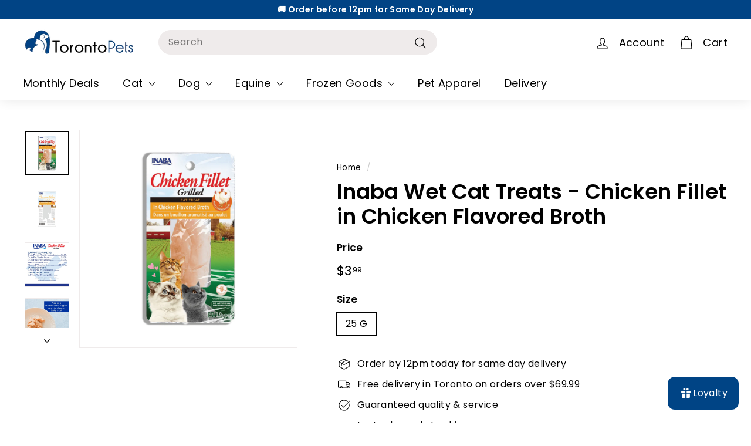

--- FILE ---
content_type: text/html; charset=utf-8
request_url: https://www.torontopets.ca/products/inaba-wet-cat-treats-chicken-fillet-in-chicken-flavored-broth
body_size: 87322
content:
<!doctype html>
<html class="no-js" lang="en" dir="ltr">
  <head>
	<!-- Added by AVADA SEO Suite -->
	

	<!-- /Added by AVADA SEO Suite -->
 <script>/* start spd config */window._spt_delay_keywords=["/gtag/js,gtag(,/checkouts,/tiktok-track.js,/hotjar-,/smile-,/adoric.js,/wpm/,fbq("];/* end spd config */</script><!-- Google Tag Manager (SearchKings) -->
    <script>(function(w,d,s,l,i){w[l]=w[l]||[];w[l].push({'gtm.start':
    new Date().getTime(),event:'gtm.js'});var f=d.getElementsByTagName(s)[0],
    j=d.createElement(s),dl=l!='dataLayer'?'&l='+l:'';j.async=true;j.src=
    'https://www.googletagmanager.com/gtm.js?id='+i+dl;f.parentNode.insertBefore(j,f);
    })(window,document,'script','dataLayer','GTM-PHDSW6P9');</script>

    <meta charset="utf-8">
    <meta http-equiv="X-UA-Compatible" content="IE=edge,chrome=1">
    <meta name="viewport" content="width=device-width,initial-scale=1">
    <meta name="theme-color" content="#004485">
    <link rel="canonical" href="https://www.torontopets.ca/products/inaba-wet-cat-treats-chicken-fillet-in-chicken-flavored-broth">
    <link rel="preload" as="script" href="//www.torontopets.ca/cdn/shop/t/12/assets/theme.aio.min.js?v=168395047267876848751724028568">
    <link rel="preconnect" href="https://cdn.shopify.com" crossorigin>
    <link rel="preconnect" href="https://fonts.shopifycdn.com" crossorigin>
    <link rel="dns-prefetch" href="https://productreviews.shopifycdn.com">
    <link rel="dns-prefetch" href="https://ajax.googleapis.com">
    <link rel="dns-prefetch" href="https://maps.googleapis.com">
    <link rel="dns-prefetch" href="https://maps.gstatic.com"><link rel="shortcut icon" href="//www.torontopets.ca/cdn/shop/files/favicon_32x32.png?v=1701497720" type="image/png"><title>Inaba Wet Cat Treats - Chicken Fillet in Chicken Flavored Broth
&ndash; Toronto Pets
</title>
<meta name="description" content="Inaba Grain-Free Grilled Chicken Fillet in Chicken Flavored Broth Cat Treats are meticulously prepared to cater to your cat&#39;s carnivorous palate. These treats feature farm-raised chicken as the primary ingredient, creating a tender, juicy, and highly palatable snack. Enhanced with vitamin E for added health benefits an"><meta property="og:site_name" content="Toronto Pets">
  <meta property="og:url" content="https://www.torontopets.ca/products/inaba-wet-cat-treats-chicken-fillet-in-chicken-flavored-broth">
  <meta property="og:title" content="Inaba Wet Cat Treats - Chicken Fillet in Chicken Flavored Broth">
  <meta property="og:type" content="product">
  <meta property="og:description" content="Inaba Grain-Free Grilled Chicken Fillet in Chicken Flavored Broth Cat Treats are meticulously prepared to cater to your cat&#39;s carnivorous palate. These treats feature farm-raised chicken as the primary ingredient, creating a tender, juicy, and highly palatable snack. Enhanced with vitamin E for added health benefits an"><meta property="og:image" content="http://www.torontopets.ca/cdn/shop/files/inaba-wet-cat-treats-chicken-fillet-in-chicken-flavored-broth-267809.png?v=1723154410">
    <meta property="og:image:secure_url" content="https://www.torontopets.ca/cdn/shop/files/inaba-wet-cat-treats-chicken-fillet-in-chicken-flavored-broth-267809.png?v=1723154410">
    <meta property="og:image:width" content="1080">
    <meta property="og:image:height" content="1080"><meta name="twitter:site" content="@">
  <meta name="twitter:card" content="summary_large_image">
  <meta name="twitter:title" content="Inaba Wet Cat Treats - Chicken Fillet in Chicken Flavored Broth">
  <meta name="twitter:description" content="Inaba Grain-Free Grilled Chicken Fillet in Chicken Flavored Broth Cat Treats are meticulously prepared to cater to your cat&#39;s carnivorous palate. These treats feature farm-raised chicken as the primary ingredient, creating a tender, juicy, and highly palatable snack. Enhanced with vitamin E for added health benefits an">
<style data-shopify>@font-face {
  font-family: Poppins;
  font-weight: 500;
  font-style: normal;
  font-display: swap;
  src: url("//www.torontopets.ca/cdn/fonts/poppins/poppins_n5.ad5b4b72b59a00358afc706450c864c3c8323842.woff2") format("woff2"),
       url("//www.torontopets.ca/cdn/fonts/poppins/poppins_n5.33757fdf985af2d24b32fcd84c9a09224d4b2c39.woff") format("woff");
}

  @font-face {
  font-family: Poppins;
  font-weight: 400;
  font-style: normal;
  font-display: swap;
  src: url("//www.torontopets.ca/cdn/fonts/poppins/poppins_n4.0ba78fa5af9b0e1a374041b3ceaadf0a43b41362.woff2") format("woff2"),
       url("//www.torontopets.ca/cdn/fonts/poppins/poppins_n4.214741a72ff2596839fc9760ee7a770386cf16ca.woff") format("woff");
}


  @font-face {
  font-family: Poppins;
  font-weight: 600;
  font-style: normal;
  font-display: swap;
  src: url("//www.torontopets.ca/cdn/fonts/poppins/poppins_n6.aa29d4918bc243723d56b59572e18228ed0786f6.woff2") format("woff2"),
       url("//www.torontopets.ca/cdn/fonts/poppins/poppins_n6.5f815d845fe073750885d5b7e619ee00e8111208.woff") format("woff");
}

  @font-face {
  font-family: Poppins;
  font-weight: 400;
  font-style: italic;
  font-display: swap;
  src: url("//www.torontopets.ca/cdn/fonts/poppins/poppins_i4.846ad1e22474f856bd6b81ba4585a60799a9f5d2.woff2") format("woff2"),
       url("//www.torontopets.ca/cdn/fonts/poppins/poppins_i4.56b43284e8b52fc64c1fd271f289a39e8477e9ec.woff") format("woff");
}

  @font-face {
  font-family: Poppins;
  font-weight: 600;
  font-style: italic;
  font-display: swap;
  src: url("//www.torontopets.ca/cdn/fonts/poppins/poppins_i6.bb8044d6203f492888d626dafda3c2999253e8e9.woff2") format("woff2"),
       url("//www.torontopets.ca/cdn/fonts/poppins/poppins_i6.e233dec1a61b1e7dead9f920159eda42280a02c3.woff") format("woff");
}

</style><link href="//www.torontopets.ca/cdn/shop/t/12/assets/theme.css?v=182908108683950339341729014615" rel="stylesheet" type="text/css" media="all" />
    <link href="//www.torontopets.ca/cdn/shop/t/12/assets/next.css?v=119635800756410706331720645226" rel="stylesheet" type="text/css" media="all" />
<style data-shopify>:root {
    --typeHeaderPrimary: Poppins;
    --typeHeaderFallback: sans-serif;
    --typeHeaderSize: 42px;
    --typeHeaderWeight: 500;
    --typeHeaderLineHeight: 1.2;
    --typeHeaderSpacing: 0.0em;

    --typeBasePrimary:Poppins;
    --typeBaseFallback:sans-serif;
    --typeBaseSize: 16px;
    --typeBaseWeight: 400;
    --typeBaseSpacing: 0.025em;
    --typeBaseLineHeight: 1.5;

    --colorSmallImageBg: #ffffff;
    --colorSmallImageBgDark: #f7f7f7;
    --colorLargeImageBg: #e7e7e7;
    --colorLargeImageBgLight: #ffffff;

    --iconWeight: 3px;
    --iconLinecaps: round;

    
      --buttonRadius: 50px;
      --btnPadding: 11px 25px;
    

    
      --roundness: 20px;
    

    
      --gridThickness: 0;
    

    --productTileMargin: 0%;
    --collectionTileMargin: 17%;

    --swatchSize: 40px;
  }

  @media screen and (max-width: 768px) {
    :root {
      --typeBaseSize: 14px;

      
        --roundness: 15px;
        --btnPadding: 9px 25px;
      
    }
  }</style><script type="application/ld+json"> 
{
  "@context": "https://schema.org", 
  "@type": "BreadcrumbList", 
  "itemListElement": [
    {
      "@type": "ListItem",
      "position": 1,
      "name": "Toronto Pets",
      "item": "https://www.torontopets.ca/" 
    }
  ]
}

{
  "@context": "https://schema.org",
  "@type": "LocalBusiness",
  "name": "Toronto Pets",
  "url": "https://www.torontopets.ca/",
  "logo": "https://www.torontopets.ca/cdn/shop/files/Toronto_Pets_Logo.png?v=1701493573&width=200",
  "image": "https://www.torontopets.ca/cdn/shop/files/Toronto_Pets_Logo.png?v=1701493573&width=200",
  "address": {
    "@type": "PostalAddress",
    "streetAddress": "1950 Avenue Road",
    "addressLocality": "Toronto",
    "addressRegion": "ON",
    "postalCode": "M5M 4A1",
    "addressCountry": "CA"
  },
  "telephone": "416-256-2654",
  "priceRange": "$1 to $100",
  "review": {
    "@type": "Review",
    "reviewRating": {
      "@type": "Rating",
      "ratingValue": "4.5",
      "bestRating": "5"
    },
    "author": {
      "@type": "Person",
      "name": "Courtney Costante"
    },
    "reviewBody": "I’ve been ordering from All Pets Toronto for a few months now and I love it! The same day delivery option is a game changer! Sometimes I forget that I need supplies and need to place an “emergency order” and I can get what I need the same day. All Pets Toronto has great quality items and good customer service. I’ll be continuing to order from All Pets Toronto especially as my puppy grows and she’ll need more supplies"
  }
}
</script>
 
    
    <script>
      document.documentElement.className = document.documentElement.className.replace('no-js', 'js');

      window.theme = window.theme || {};
      theme.routes = {
        home: "/",
        collections: "/collections",
        cart: "/cart.js",
        cartPage: "/cart",
        cartAdd: "/cart/add.js",
        cartChange: "/cart/change.js",
        search: "/search",
        predictiveSearch: "/search/suggest"
      };

      theme.strings = {
        soldOut: "Sold Out",
        unavailable: "Unavailable",
        inStockLabel: "In stock, ready to ship",
        oneStockLabel: "Low stock - [count] item left",
        otherStockLabel: "Low stock - [count] items left",
        willNotShipUntil: "Ready to ship [date]",
        willBeInStockAfter: "Back in stock [date]",
        waitingForStock: "Inventory on the way",
        savePrice: "Save [saved_amount]",
        cartEmpty: "Your cart is currently empty.",
        cartTermsConfirmation: "You must agree with the terms and conditions of sales to check out",
        searchCollections: "Collections",
        searchPages: "Pages",
        searchArticles: "Articles",
        maxQuantity: "You can only have [quantity] of [title] in your cart."
      };
      theme.settings = {
        cartType: "dropdown",
        isCustomerTemplate: false,
        moneyFormat: "${{amount}}",
        saveType: "percent",
        productImageSize: "square",
        productImageCover: false,
        predictiveSearch: true,
        predictiveSearchType: null,
        superScriptSetting: true,
        superScriptPrice: true,
        quickView: true,
        quickAdd: true,
        themeName: 'Expanse',
        themeVersion: "4.4.1"
      };
    </script>

    <script>window.performance && window.performance.mark && window.performance.mark('shopify.content_for_header.start');</script><meta name="google-site-verification" content="QEoBNfB8Qs7Cg8b8ULfiylsOVv_Y9U1vLoZsfVryMUw">
<meta id="shopify-digital-wallet" name="shopify-digital-wallet" content="/84719698224/digital_wallets/dialog">
<meta name="shopify-checkout-api-token" content="1ffbcdd2166772d4543cba909aeb749e">
<meta id="in-context-paypal-metadata" data-shop-id="84719698224" data-venmo-supported="false" data-environment="production" data-locale="en_US" data-paypal-v4="true" data-currency="CAD">
<link rel="alternate" type="application/json+oembed" href="https://www.torontopets.ca/products/inaba-wet-cat-treats-chicken-fillet-in-chicken-flavored-broth.oembed">
<script async="async" src="/checkouts/internal/preloads.js?locale=en-CA"></script>
<link rel="preconnect" href="https://shop.app" crossorigin="anonymous">
<script async="async" src="https://shop.app/checkouts/internal/preloads.js?locale=en-CA&shop_id=84719698224" crossorigin="anonymous"></script>
<script id="apple-pay-shop-capabilities" type="application/json">{"shopId":84719698224,"countryCode":"CA","currencyCode":"CAD","merchantCapabilities":["supports3DS"],"merchantId":"gid:\/\/shopify\/Shop\/84719698224","merchantName":"Toronto Pets","requiredBillingContactFields":["postalAddress","email","phone"],"requiredShippingContactFields":["postalAddress","email","phone"],"shippingType":"shipping","supportedNetworks":["visa","masterCard","amex","discover","interac","jcb"],"total":{"type":"pending","label":"Toronto Pets","amount":"1.00"},"shopifyPaymentsEnabled":true,"supportsSubscriptions":true}</script>
<script id="shopify-features" type="application/json">{"accessToken":"1ffbcdd2166772d4543cba909aeb749e","betas":["rich-media-storefront-analytics"],"domain":"www.torontopets.ca","predictiveSearch":true,"shopId":84719698224,"locale":"en"}</script>
<script>var Shopify = Shopify || {};
Shopify.shop = "8c15e3-3.myshopify.com";
Shopify.locale = "en";
Shopify.currency = {"active":"CAD","rate":"1.0"};
Shopify.country = "CA";
Shopify.theme = {"name":"Expanse - SMi - 21 - Power Tools + FLITS #1","id":168891351344,"schema_name":"Expanse","schema_version":"4.4.1","theme_store_id":null,"role":"main"};
Shopify.theme.handle = "null";
Shopify.theme.style = {"id":null,"handle":null};
Shopify.cdnHost = "www.torontopets.ca/cdn";
Shopify.routes = Shopify.routes || {};
Shopify.routes.root = "/";</script>
<script type="module">!function(o){(o.Shopify=o.Shopify||{}).modules=!0}(window);</script>
<script>!function(o){function n(){var o=[];function n(){o.push(Array.prototype.slice.apply(arguments))}return n.q=o,n}var t=o.Shopify=o.Shopify||{};t.loadFeatures=n(),t.autoloadFeatures=n()}(window);</script>
<script>
  window.ShopifyPay = window.ShopifyPay || {};
  window.ShopifyPay.apiHost = "shop.app\/pay";
  window.ShopifyPay.redirectState = null;
</script>
<script id="shop-js-analytics" type="application/json">{"pageType":"product"}</script>
<script defer="defer" async type="module" src="//www.torontopets.ca/cdn/shopifycloud/shop-js/modules/v2/client.init-shop-cart-sync_BT-GjEfc.en.esm.js"></script>
<script defer="defer" async type="module" src="//www.torontopets.ca/cdn/shopifycloud/shop-js/modules/v2/chunk.common_D58fp_Oc.esm.js"></script>
<script defer="defer" async type="module" src="//www.torontopets.ca/cdn/shopifycloud/shop-js/modules/v2/chunk.modal_xMitdFEc.esm.js"></script>
<script type="module">
  await import("//www.torontopets.ca/cdn/shopifycloud/shop-js/modules/v2/client.init-shop-cart-sync_BT-GjEfc.en.esm.js");
await import("//www.torontopets.ca/cdn/shopifycloud/shop-js/modules/v2/chunk.common_D58fp_Oc.esm.js");
await import("//www.torontopets.ca/cdn/shopifycloud/shop-js/modules/v2/chunk.modal_xMitdFEc.esm.js");

  window.Shopify.SignInWithShop?.initShopCartSync?.({"fedCMEnabled":true,"windoidEnabled":true});

</script>
<script defer="defer" async type="module" src="//www.torontopets.ca/cdn/shopifycloud/shop-js/modules/v2/client.payment-terms_Ci9AEqFq.en.esm.js"></script>
<script defer="defer" async type="module" src="//www.torontopets.ca/cdn/shopifycloud/shop-js/modules/v2/chunk.common_D58fp_Oc.esm.js"></script>
<script defer="defer" async type="module" src="//www.torontopets.ca/cdn/shopifycloud/shop-js/modules/v2/chunk.modal_xMitdFEc.esm.js"></script>
<script type="module">
  await import("//www.torontopets.ca/cdn/shopifycloud/shop-js/modules/v2/client.payment-terms_Ci9AEqFq.en.esm.js");
await import("//www.torontopets.ca/cdn/shopifycloud/shop-js/modules/v2/chunk.common_D58fp_Oc.esm.js");
await import("//www.torontopets.ca/cdn/shopifycloud/shop-js/modules/v2/chunk.modal_xMitdFEc.esm.js");

  
</script>
<script>
  window.Shopify = window.Shopify || {};
  if (!window.Shopify.featureAssets) window.Shopify.featureAssets = {};
  window.Shopify.featureAssets['shop-js'] = {"shop-cart-sync":["modules/v2/client.shop-cart-sync_DZOKe7Ll.en.esm.js","modules/v2/chunk.common_D58fp_Oc.esm.js","modules/v2/chunk.modal_xMitdFEc.esm.js"],"init-fed-cm":["modules/v2/client.init-fed-cm_B6oLuCjv.en.esm.js","modules/v2/chunk.common_D58fp_Oc.esm.js","modules/v2/chunk.modal_xMitdFEc.esm.js"],"shop-cash-offers":["modules/v2/client.shop-cash-offers_D2sdYoxE.en.esm.js","modules/v2/chunk.common_D58fp_Oc.esm.js","modules/v2/chunk.modal_xMitdFEc.esm.js"],"shop-login-button":["modules/v2/client.shop-login-button_QeVjl5Y3.en.esm.js","modules/v2/chunk.common_D58fp_Oc.esm.js","modules/v2/chunk.modal_xMitdFEc.esm.js"],"pay-button":["modules/v2/client.pay-button_DXTOsIq6.en.esm.js","modules/v2/chunk.common_D58fp_Oc.esm.js","modules/v2/chunk.modal_xMitdFEc.esm.js"],"shop-button":["modules/v2/client.shop-button_DQZHx9pm.en.esm.js","modules/v2/chunk.common_D58fp_Oc.esm.js","modules/v2/chunk.modal_xMitdFEc.esm.js"],"avatar":["modules/v2/client.avatar_BTnouDA3.en.esm.js"],"init-windoid":["modules/v2/client.init-windoid_CR1B-cfM.en.esm.js","modules/v2/chunk.common_D58fp_Oc.esm.js","modules/v2/chunk.modal_xMitdFEc.esm.js"],"init-shop-for-new-customer-accounts":["modules/v2/client.init-shop-for-new-customer-accounts_C_vY_xzh.en.esm.js","modules/v2/client.shop-login-button_QeVjl5Y3.en.esm.js","modules/v2/chunk.common_D58fp_Oc.esm.js","modules/v2/chunk.modal_xMitdFEc.esm.js"],"init-shop-email-lookup-coordinator":["modules/v2/client.init-shop-email-lookup-coordinator_BI7n9ZSv.en.esm.js","modules/v2/chunk.common_D58fp_Oc.esm.js","modules/v2/chunk.modal_xMitdFEc.esm.js"],"init-shop-cart-sync":["modules/v2/client.init-shop-cart-sync_BT-GjEfc.en.esm.js","modules/v2/chunk.common_D58fp_Oc.esm.js","modules/v2/chunk.modal_xMitdFEc.esm.js"],"shop-toast-manager":["modules/v2/client.shop-toast-manager_DiYdP3xc.en.esm.js","modules/v2/chunk.common_D58fp_Oc.esm.js","modules/v2/chunk.modal_xMitdFEc.esm.js"],"init-customer-accounts":["modules/v2/client.init-customer-accounts_D9ZNqS-Q.en.esm.js","modules/v2/client.shop-login-button_QeVjl5Y3.en.esm.js","modules/v2/chunk.common_D58fp_Oc.esm.js","modules/v2/chunk.modal_xMitdFEc.esm.js"],"init-customer-accounts-sign-up":["modules/v2/client.init-customer-accounts-sign-up_iGw4briv.en.esm.js","modules/v2/client.shop-login-button_QeVjl5Y3.en.esm.js","modules/v2/chunk.common_D58fp_Oc.esm.js","modules/v2/chunk.modal_xMitdFEc.esm.js"],"shop-follow-button":["modules/v2/client.shop-follow-button_CqMgW2wH.en.esm.js","modules/v2/chunk.common_D58fp_Oc.esm.js","modules/v2/chunk.modal_xMitdFEc.esm.js"],"checkout-modal":["modules/v2/client.checkout-modal_xHeaAweL.en.esm.js","modules/v2/chunk.common_D58fp_Oc.esm.js","modules/v2/chunk.modal_xMitdFEc.esm.js"],"shop-login":["modules/v2/client.shop-login_D91U-Q7h.en.esm.js","modules/v2/chunk.common_D58fp_Oc.esm.js","modules/v2/chunk.modal_xMitdFEc.esm.js"],"lead-capture":["modules/v2/client.lead-capture_BJmE1dJe.en.esm.js","modules/v2/chunk.common_D58fp_Oc.esm.js","modules/v2/chunk.modal_xMitdFEc.esm.js"],"payment-terms":["modules/v2/client.payment-terms_Ci9AEqFq.en.esm.js","modules/v2/chunk.common_D58fp_Oc.esm.js","modules/v2/chunk.modal_xMitdFEc.esm.js"]};
</script>
<script id="__st">var __st={"a":84719698224,"offset":-18000,"reqid":"f89f2355-6b76-4322-88ec-a8834a7c167b-1769107880","pageurl":"www.torontopets.ca\/products\/inaba-wet-cat-treats-chicken-fillet-in-chicken-flavored-broth","u":"a98fdedf2172","p":"product","rtyp":"product","rid":9049280938288};</script>
<script>window.ShopifyPaypalV4VisibilityTracking = true;</script>
<script id="captcha-bootstrap">!function(){'use strict';const t='contact',e='account',n='new_comment',o=[[t,t],['blogs',n],['comments',n],[t,'customer']],c=[[e,'customer_login'],[e,'guest_login'],[e,'recover_customer_password'],[e,'create_customer']],r=t=>t.map((([t,e])=>`form[action*='/${t}']:not([data-nocaptcha='true']) input[name='form_type'][value='${e}']`)).join(','),a=t=>()=>t?[...document.querySelectorAll(t)].map((t=>t.form)):[];function s(){const t=[...o],e=r(t);return a(e)}const i='password',u='form_key',d=['recaptcha-v3-token','g-recaptcha-response','h-captcha-response',i],f=()=>{try{return window.sessionStorage}catch{return}},m='__shopify_v',_=t=>t.elements[u];function p(t,e,n=!1){try{const o=window.sessionStorage,c=JSON.parse(o.getItem(e)),{data:r}=function(t){const{data:e,action:n}=t;return t[m]||n?{data:e,action:n}:{data:t,action:n}}(c);for(const[e,n]of Object.entries(r))t.elements[e]&&(t.elements[e].value=n);n&&o.removeItem(e)}catch(o){console.error('form repopulation failed',{error:o})}}const l='form_type',E='cptcha';function T(t){t.dataset[E]=!0}const w=window,h=w.document,L='Shopify',v='ce_forms',y='captcha';let A=!1;((t,e)=>{const n=(g='f06e6c50-85a8-45c8-87d0-21a2b65856fe',I='https://cdn.shopify.com/shopifycloud/storefront-forms-hcaptcha/ce_storefront_forms_captcha_hcaptcha.v1.5.2.iife.js',D={infoText:'Protected by hCaptcha',privacyText:'Privacy',termsText:'Terms'},(t,e,n)=>{const o=w[L][v],c=o.bindForm;if(c)return c(t,g,e,D).then(n);var r;o.q.push([[t,g,e,D],n]),r=I,A||(h.body.append(Object.assign(h.createElement('script'),{id:'captcha-provider',async:!0,src:r})),A=!0)});var g,I,D;w[L]=w[L]||{},w[L][v]=w[L][v]||{},w[L][v].q=[],w[L][y]=w[L][y]||{},w[L][y].protect=function(t,e){n(t,void 0,e),T(t)},Object.freeze(w[L][y]),function(t,e,n,w,h,L){const[v,y,A,g]=function(t,e,n){const i=e?o:[],u=t?c:[],d=[...i,...u],f=r(d),m=r(i),_=r(d.filter((([t,e])=>n.includes(e))));return[a(f),a(m),a(_),s()]}(w,h,L),I=t=>{const e=t.target;return e instanceof HTMLFormElement?e:e&&e.form},D=t=>v().includes(t);t.addEventListener('submit',(t=>{const e=I(t);if(!e)return;const n=D(e)&&!e.dataset.hcaptchaBound&&!e.dataset.recaptchaBound,o=_(e),c=g().includes(e)&&(!o||!o.value);(n||c)&&t.preventDefault(),c&&!n&&(function(t){try{if(!f())return;!function(t){const e=f();if(!e)return;const n=_(t);if(!n)return;const o=n.value;o&&e.removeItem(o)}(t);const e=Array.from(Array(32),(()=>Math.random().toString(36)[2])).join('');!function(t,e){_(t)||t.append(Object.assign(document.createElement('input'),{type:'hidden',name:u})),t.elements[u].value=e}(t,e),function(t,e){const n=f();if(!n)return;const o=[...t.querySelectorAll(`input[type='${i}']`)].map((({name:t})=>t)),c=[...d,...o],r={};for(const[a,s]of new FormData(t).entries())c.includes(a)||(r[a]=s);n.setItem(e,JSON.stringify({[m]:1,action:t.action,data:r}))}(t,e)}catch(e){console.error('failed to persist form',e)}}(e),e.submit())}));const S=(t,e)=>{t&&!t.dataset[E]&&(n(t,e.some((e=>e===t))),T(t))};for(const o of['focusin','change'])t.addEventListener(o,(t=>{const e=I(t);D(e)&&S(e,y())}));const B=e.get('form_key'),M=e.get(l),P=B&&M;t.addEventListener('DOMContentLoaded',(()=>{const t=y();if(P)for(const e of t)e.elements[l].value===M&&p(e,B);[...new Set([...A(),...v().filter((t=>'true'===t.dataset.shopifyCaptcha))])].forEach((e=>S(e,t)))}))}(h,new URLSearchParams(w.location.search),n,t,e,['guest_login'])})(!0,!0)}();</script>
<script integrity="sha256-4kQ18oKyAcykRKYeNunJcIwy7WH5gtpwJnB7kiuLZ1E=" data-source-attribution="shopify.loadfeatures" defer="defer" src="//www.torontopets.ca/cdn/shopifycloud/storefront/assets/storefront/load_feature-a0a9edcb.js" crossorigin="anonymous"></script>
<script crossorigin="anonymous" defer="defer" src="//www.torontopets.ca/cdn/shopifycloud/storefront/assets/shopify_pay/storefront-65b4c6d7.js?v=20250812"></script>
<script data-source-attribution="shopify.dynamic_checkout.dynamic.init">var Shopify=Shopify||{};Shopify.PaymentButton=Shopify.PaymentButton||{isStorefrontPortableWallets:!0,init:function(){window.Shopify.PaymentButton.init=function(){};var t=document.createElement("script");t.src="https://www.torontopets.ca/cdn/shopifycloud/portable-wallets/latest/portable-wallets.en.js",t.type="module",document.head.appendChild(t)}};
</script>
<script data-source-attribution="shopify.dynamic_checkout.buyer_consent">
  function portableWalletsHideBuyerConsent(e){var t=document.getElementById("shopify-buyer-consent"),n=document.getElementById("shopify-subscription-policy-button");t&&n&&(t.classList.add("hidden"),t.setAttribute("aria-hidden","true"),n.removeEventListener("click",e))}function portableWalletsShowBuyerConsent(e){var t=document.getElementById("shopify-buyer-consent"),n=document.getElementById("shopify-subscription-policy-button");t&&n&&(t.classList.remove("hidden"),t.removeAttribute("aria-hidden"),n.addEventListener("click",e))}window.Shopify?.PaymentButton&&(window.Shopify.PaymentButton.hideBuyerConsent=portableWalletsHideBuyerConsent,window.Shopify.PaymentButton.showBuyerConsent=portableWalletsShowBuyerConsent);
</script>
<script>
  function portableWalletsCleanup(e){e&&e.src&&console.error("Failed to load portable wallets script "+e.src);var t=document.querySelectorAll("shopify-accelerated-checkout .shopify-payment-button__skeleton, shopify-accelerated-checkout-cart .wallet-cart-button__skeleton"),e=document.getElementById("shopify-buyer-consent");for(let e=0;e<t.length;e++)t[e].remove();e&&e.remove()}function portableWalletsNotLoadedAsModule(e){e instanceof ErrorEvent&&"string"==typeof e.message&&e.message.includes("import.meta")&&"string"==typeof e.filename&&e.filename.includes("portable-wallets")&&(window.removeEventListener("error",portableWalletsNotLoadedAsModule),window.Shopify.PaymentButton.failedToLoad=e,"loading"===document.readyState?document.addEventListener("DOMContentLoaded",window.Shopify.PaymentButton.init):window.Shopify.PaymentButton.init())}window.addEventListener("error",portableWalletsNotLoadedAsModule);
</script>

<script type="module" src="https://www.torontopets.ca/cdn/shopifycloud/portable-wallets/latest/portable-wallets.en.js" onError="portableWalletsCleanup(this)" crossorigin="anonymous"></script>
<script nomodule>
  document.addEventListener("DOMContentLoaded", portableWalletsCleanup);
</script>

<link id="shopify-accelerated-checkout-styles" rel="stylesheet" media="screen" href="https://www.torontopets.ca/cdn/shopifycloud/portable-wallets/latest/accelerated-checkout-backwards-compat.css" crossorigin="anonymous">
<style id="shopify-accelerated-checkout-cart">
        #shopify-buyer-consent {
  margin-top: 1em;
  display: inline-block;
  width: 100%;
}

#shopify-buyer-consent.hidden {
  display: none;
}

#shopify-subscription-policy-button {
  background: none;
  border: none;
  padding: 0;
  text-decoration: underline;
  font-size: inherit;
  cursor: pointer;
}

#shopify-subscription-policy-button::before {
  box-shadow: none;
}

      </style>

<script>window.performance && window.performance.mark && window.performance.mark('shopify.content_for_header.end');</script>

    <script src="//www.torontopets.ca/cdn/shop/t/12/assets/vendor-scripts-v2.js?v=28795867768355101311720645226" defer="defer"></script>
    <script src="//www.torontopets.ca/cdn/shop/t/12/assets/theme.js?v=45978310851119577341720645226" defer="defer"></script>
    <script src="//www.torontopets.ca/cdn/shop/t/12/assets/next.aio.min.js?v=118877090252528298571724028568" defer="defer"></script>
    <link href="//www.torontopets.ca/cdn/shop/t/12/assets/filter-menu.css?v=89199362311437263201720645267" rel="stylesheet" type="text/css" media="all" />
<script src="//www.torontopets.ca/cdn/shop/t/12/assets/filter-menu.aio.min.js?v=23606568061702754301724028568" type="text/javascript"></script>



    <script
      src="https://cdnjs.cloudflare.com/ajax/libs/jquery/3.6.0/jquery.min.js"
      integrity="sha512-894YE6QWD5I59HgZOGReFYm4dnWc1Qt5NtvYSaNcOP+u1T9qYdvdihz0PPSiiqn/+/3e7Jo4EaG7TubfWGUrMQ=="
      crossorigin="anonymous"
    ></script>
    
  
<script>
	window.StoreCreditInit = {
		shop: '8c15e3-3.myshopify.com',
		cashback_widget_status: 0
	}
</script>






    
<!-- BEGIN app block: shopify://apps/power-tools-filter-menu/blocks/fonts/6ae6bf19-7d76-44e9-9e0e-5df155960acd --><!-- BEGIN app snippet: filter-menu-fonts-css --><style>
  
  
  
  .filter-group h4 {
    font-size: 18px;
    
    font-weight: 600;
  }
  .filter-group.pt-accordion-group h4:after {
    line-height: 22px;
  }
  .pt-filter-drawer .pt-filter-drawer-header {
    font-size: 18px;
    
    font-weight: 600;
  }
  .filter-group li a, .filter-group li a:visited, .filter-group .collection-count {
    font-size: 14px;
    
    font-weight: 300;
  }
  .filter-group li div {
    line-height: 22px;
  }
  .filter-menu-none-selected li a, .has_collection_counts a {
    margin-right: 35.0px;
  }
  
  .filter-menu .pt-display-dropdown .menu-trigger {
    font-size: 14px;
    
    font-weight: 300;
    padding: 0 28px 0 15px;
    line-height: 26px;
    height: 28px;
  }
  .pt-display-smallbox ul li .collection-name {
    font-size: 14px;
  }
</style>
<!-- END app snippet -->
<!-- END app block --><!-- BEGIN app block: shopify://apps/power-tools-filter-menu/blocks/small-box/6ae6bf19-7d76-44e9-9e0e-5df155960acd --><style>
  .pt-display-smallbox ul li {
    background-color: #ffffff;border: 1px solid #00a5fd;border-radius: 3px;
  }
  .pt-display-smallbox ul li .collection-name {
    font-size: 13px;
  }
  .pt-display-smallbox ul li.selected {
    background-color: #00a5fd;
  }
  .pt-display-smallbox ul li.selected a {
    color: #ffffff;
  }
  .pt-display-smallbox ul li:hover {
    background-color: #00a5fd;
  }
  .pt-display-smallbox ul li:hover a {
    color: #ffffff;
  }
</style>
<!-- END app block --><!-- BEGIN app block: shopify://apps/power-tools-filter-menu/blocks/ajax/6ae6bf19-7d76-44e9-9e0e-5df155960acd --><script>
  (window.powerToolsSettings = window.powerToolsSettings || {}).classes = (window.powerToolsSettings.classes || []).concat(["pt-ajax-enabled"]);
  Object.assign(window.powerToolsSettings, { ptAjaxEnabled: true, ptAjaxSelector: 'main', ptAjaxScript: function() { ; } });
</script>
<script defer src="https://cdn.shopify.com/extensions/7139b1fe-57f0-40b7-b379-0e31906c0822/power-tools-filter-menu-26/assets/pt-pjax.js"></script>
<!-- END app block --><!-- BEGIN app block: shopify://apps/power-tools-filter-menu/blocks/drawer/6ae6bf19-7d76-44e9-9e0e-5df155960acd --><script>
  (window.powerToolsSettings = window.powerToolsSettings || {}).classes = (window.powerToolsSettings.classes || []).concat(['pt-filter-drawer-active']);
  window.powerToolsSettings.drawerEnabled = true;
  window.powerToolsSettings.drawerEnableMobileOnly = false
</script>
<!-- BEGIN app snippet: filter-menu-drawer-css --><style>
  .pt-drawer-container .pt-filter-drawer .pt-filter-drawer-header {
    text-transform: uppercase;
    background-color: #000000;
    color: #ffffff;
  }
  .pt-filter-drawer-btn {
    padding: 5px 20px;
    background-color: #ffffff;
    border: 1px solid #000000;
    border-radius: 3px;
    color: #000000;
    font-size: 13px;
    line-height: 17px;
    
    font-weight: 300;
    text-transform: uppercase;
  }
  .pt-filter-drawer-btn:hover {
    background-color: #000000;
    color: #ffffff;
  }
  .pt-drawer-container .pt-filter-drawer .filter-menu {
    padding: 15px;
  }
  .pt-drawer-container .pt-filter-drawer {
    background-color: #ffffff;
  }
  .pt-drawer-container .pt-filter-drawer .pt-filter-drawer-close-btn:after {
    color: #ffffff
  }
  .pt-drawer-container .pt-filter-drawer .filter-group-pt-apply-group {
    background-color: #ffffff;
    padding: 15px;
  }
</style><!-- END app snippet -->
<!-- END app block --><!-- BEGIN app block: shopify://apps/power-tools-filter-menu/blocks/apply/6ae6bf19-7d76-44e9-9e0e-5df155960acd --><script>
  (window.powerToolsSettings = window.powerToolsSettings || {}).classes = (window.powerToolsSettings.classes || []).concat("pt-apply-button");
  window.powerToolsSettings.applyEnabled = true;
</script>
<style>
@-webkit-keyframes bg-color {
  0% { background-color: #00a5fd; }
  50% { background-color: #009CEF; }
  100% { background-color: #00a5fd; }
}
@keyframes bg-color {
  0% { background-color: #00a5fd }
  50% { background-color: #009CEF; }
  100% { background-color: #00a5fd }
}
.pt-apply {
  border-radius: 3px;
  padding: 0px 0px;
  background-color: #00a5fd;border: none !important;padding: 7px 15px;
}
.pt-apply:hover {
  background-color: #009CEF;
}
.pt-apply-disabled,
.pt-apply-disabled:hover {
  background-color: #CCCCCC;
}
</style>
<!-- END app block --><!-- BEGIN app block: shopify://apps/zapiet-pickup-delivery/blocks/app-embed/5599aff0-8af1-473a-a372-ecd72a32b4d5 -->









    <style>#storePickupApp {
}</style>




<script type="text/javascript">
    var zapietTranslations = {};

    window.ZapietMethods = {"shipping":{"active":false,"enabled":false,"name":"Shipping","sort":1,"status":{"condition":"price","operator":"morethan","value":0,"enabled":true,"product_conditions":{"enabled":false,"value":"Delivery Only,Pickup Only","enable":false,"property":"tags","hide_button":false}},"button":{"type":"default","default":null,"hover":"","active":null}},"delivery":{"active":true,"enabled":true,"name":"Delivery","sort":2,"status":{"condition":"price","operator":"morethan","value":0,"enabled":true,"product_conditions":{"enabled":true,"value":"Pickup Only,Shipping Only","enable":false,"property":"tags","hide_button":false}},"button":{"type":"default","default":null,"hover":"","active":null}},"pickup":{"active":false,"enabled":false,"name":"Pickup","sort":3,"status":{"condition":"price","operator":"morethan","value":0,"enabled":true,"product_conditions":{"enabled":false,"value":"Delivery Only,Shipping Only","enable":false,"property":"tags","hide_button":false}},"button":{"type":"default","default":null,"hover":"","active":null}}}
    window.ZapietEvent = {
        listen: function(eventKey, callback) {
            if (!this.listeners) {
                this.listeners = [];
            }
            this.listeners.push({
                eventKey: eventKey,
                callback: callback
            });
        },
    };

    

    
        
        var language_settings = {"enable_app":true,"enable_geo_search_for_pickups":false,"pickup_region_filter_enabled":false,"pickup_region_filter_field":null,"currency":"CAD","weight_format":"kg","pickup.enable_map":false,"delivery_validation_method":"custom_drawn_zone","base_country_name":"Canada","base_country_code":"CA","method_display_style":"default","default_method_display_style":"classic","date_format":"l, F j, Y","time_format":"h:i A","week_day_start":"Sun","pickup_address_format":"<span class=\"name\"><strong>{{company_name}}</strong></span><span class=\"address\">{{address_line_1}}<br />{{city}}, {{postal_code}}</span><span class=\"distance\">{{distance}}</span>{{more_information}}","rates_enabled":true,"payment_customization_enabled":false,"distance_format":"km","enable_delivery_address_autocompletion":true,"enable_delivery_current_location":true,"enable_pickup_address_autocompletion":false,"pickup_date_picker_enabled":true,"pickup_time_picker_enabled":true,"delivery_note_enabled":true,"delivery_note_required":false,"delivery_date_picker_enabled":true,"delivery_time_picker_enabled":true,"shipping.date_picker_enabled":false,"delivery_validate_cart":false,"pickup_validate_cart":false,"gmak":"QUl6YVN5QU5mS2Rwc2FBdDZ0SFVrUjAyR29fS01YLVhsS3hnTHY4","enable_checkout_locale":true,"enable_checkout_url":true,"disable_widget_for_digital_items":true,"disable_widget_for_product_handles":"gift-card","colors":{"widget_active_background_color":null,"widget_active_border_color":null,"widget_active_icon_color":null,"widget_active_text_color":null,"widget_inactive_background_color":null,"widget_inactive_border_color":null,"widget_inactive_icon_color":null,"widget_inactive_text_color":null},"delivery_validator":{"enabled":false,"show_on_page_load":false,"sticky":false},"checkout":{"delivery":{"discount_code":null,"prepopulate_shipping_address":true,"preselect_first_available_time":true},"pickup":{"discount_code":null,"prepopulate_shipping_address":true,"customer_phone_required":false,"preselect_first_location":true,"preselect_first_available_time":true},"shipping":{"discount_code":null}},"day_name_attribute_enabled":false,"methods":{"shipping":{"active":false,"enabled":false,"name":"Shipping","sort":1,"status":{"condition":"price","operator":"morethan","value":0,"enabled":true,"product_conditions":{"enabled":false,"value":"Delivery Only,Pickup Only","enable":false,"property":"tags","hide_button":false}},"button":{"type":"default","default":null,"hover":"","active":null}},"delivery":{"active":true,"enabled":true,"name":"Delivery","sort":2,"status":{"condition":"price","operator":"morethan","value":0,"enabled":true,"product_conditions":{"enabled":true,"value":"Pickup Only,Shipping Only","enable":false,"property":"tags","hide_button":false}},"button":{"type":"default","default":null,"hover":"","active":null}},"pickup":{"active":false,"enabled":false,"name":"Pickup","sort":3,"status":{"condition":"price","operator":"morethan","value":0,"enabled":true,"product_conditions":{"enabled":false,"value":"Delivery Only,Shipping Only","enable":false,"property":"tags","hide_button":false}},"button":{"type":"default","default":null,"hover":"","active":null}}},"translations":{"methods":{"shipping":"Shipping","pickup":"Pickups","delivery":"Delivery"},"calendar":{"january":"January","february":"February","march":"March","april":"April","may":"May","june":"June","july":"July","august":"August","september":"September","october":"October","november":"November","december":"December","sunday":"Sun","monday":"Mon","tuesday":"Tue","wednesday":"Wed","thursday":"Thu","friday":"Fri","saturday":"Sat","today":"","close":"","labelMonthNext":"Next month","labelMonthPrev":"Previous month","labelMonthSelect":"Select a month","labelYearSelect":"Select a year","and":"and","between":"between"},"pickup":{"checkout_button":"Checkout","location_label":"Choose a location.","could_not_find_location":"Sorry, we could not find your location.","datepicker_label":"Choose a date and time.","datepicker_placeholder":"Choose a date and time.","date_time_output":"{{DATE}} at {{TIME}}","location_placeholder":"Enter your postal code ...","filter_by_region_placeholder":"Filter by state/province","heading":"Store Pickup","note":"","max_order_total":"Maximum order value for pickup is $0.00","max_order_weight":"Maximum order weight for pickup is {{ weight }}","min_order_total":"Minimum order value for pickup is $0.00","min_order_weight":"Minimum order weight for pickup is {{ weight }}","more_information":"More information","no_date_time_selected":"Please select a date & time.","no_locations_found":"Sorry, pickup is not available for your selected items.","no_locations_region":"Sorry, pickup is not available in your region.","cart_eligibility_error":"Sorry, pickup is not available for your selected items.","opening_hours":"Opening hours","locations_found":"Please select a pickup location:","dates_not_available":"Sorry, your selected items are not currently available for pickup.","checkout_error":"Please select a date and time for pickup.","location_error":"Please select a pickup location.","preselect_first_available_time":"Select a time","method_not_available":"Not available"},"delivery":{"checkout_button":"Checkout","could_not_find_location":"Sorry, we could not find your location.","datepicker_label":"Choose a date and time.","datepicker_placeholder":"Choose a date and time.","date_time_output":"{{DATE}} between {{SLOT_START_TIME}} and {{SLOT_END_TIME}}","delivery_note_label":"Please enter delivery instructions (optional)","delivery_validator_button_label":"Go","delivery_validator_eligible_button_label":"Continue shopping","delivery_validator_eligible_button_link":"#","delivery_validator_eligible_content":"To start shopping just click the button below","delivery_validator_eligible_heading":"Great, we deliver to your area!","delivery_validator_error_button_label":"Continue shopping","delivery_validator_error_button_link":"#","delivery_validator_error_content":"Sorry, it looks like we have encountered an unexpected error. Please try again.","delivery_validator_error_heading":"An error occured","delivery_validator_not_eligible_button_label":"Continue shopping","delivery_validator_not_eligible_button_link":"#","delivery_validator_not_eligible_content":"You are more then welcome to continue browsing our store","delivery_validator_not_eligible_heading":"Sorry, we do not deliver to your area","delivery_validator_placeholder":"","delivery_validator_prelude":"Do we deliver?","available":"Great! You are eligible for delivery.","heading":"Local Delivery","note":"Select a date & time to receive your delivery:","max_order_total":"Maximum order value for delivery is $0.00","max_order_weight":"Maximum order weight for delivery is {{ weight }}","min_order_total":"Minimum order value for delivery is $0.00","min_order_weight":"Minimum order weight for delivery is {{ weight }}","delivery_note_error":"Please enter delivery instructions","no_date_time_selected":"Please select a date & time for delivery.","cart_eligibility_error":"Sorry, delivery is not available for your selected items.","delivery_note_label_required":"Please enter delivery instructions (required)","location_placeholder":"Enter your full address...","not_available":"Sorry, delivery is not available in your area.","dates_not_available":"Sorry, your selected items are not currently available for delivery.","checkout_error":"Please select your preferred date and time for delivery.","preselect_first_available_time":"Select a time","method_not_available":"Not available"},"shipping":{"checkout_button":"Checkout","datepicker_placeholder":"Choose a date.","heading":"Shipping","note":"Please click the checkout button to continue.","max_order_total":"Maximum order value for shipping is $0.00","max_order_weight":"Maximum order weight for shipping is {{ weight }}","min_order_total":"Minimum order value for shipping is $0.00","min_order_weight":"Minimum order weight for shipping is {{ weight }}","cart_eligibility_error":"Sorry, shipping is not available for your selected items.","checkout_error":"Please choose a date for shipping.","method_not_available":"Not available"},"widget":{"zapiet_id_error":"There was a problem adding the Zapiet ID to your cart","attributes_error":"There was a problem adding the attributes to your cart","no_checkout_method_error":"Please select a delivery option","no_delivery_options_available":"No delivery options are available for your products","daily_limits_modal_title":"Some items in your cart are unavailable for the selected date.","daily_limits_modal_description":"Select a different date or adjust your cart.","daily_limits_modal_close_button":"Review products","daily_limits_modal_change_date_button":"Change date","daily_limits_modal_out_of_stock_label":"Out of stock","daily_limits_modal_only_left_label":"Only {{ quantity }} left","sms_consent":"I would like to receive SMS notifications about my order updates."},"order_status":{"pickup_details_heading":"Pickup details","pickup_details_text":"Your order will be ready for collection at our {{ Pickup-Location-Company }} location{% if Pickup-Date %} on {{ Pickup-Date | date: \"%A, %d %B\" }}{% if Pickup-Time %} at {{ Pickup-Time }}{% endif %}{% endif %}","delivery_details_heading":"Delivery details","delivery_details_text":"Your order will be delivered locally by our team{% if Delivery-Date %} on the {{ Delivery-Date | date: \"%A, %d %B\" }}{% if Delivery-Time %} between {{ Delivery-Time }}{% endif %}{% endif %}","shipping_details_heading":"Shipping details","shipping_details_text":"Your order will arrive soon{% if Shipping-Date %} on the {{ Shipping-Date | date: \"%A, %d %B\" }}{% endif %}"},"product_widget":{"title":"Delivery and pickup options:","pickup_at":"Pickup at {{ location }}","ready_for_collection":"Ready for collection from","on":"on","view_all_stores":"View all stores","pickup_not_available_item":"Pickup not available for this item","delivery_not_available_location":"Delivery not available for {{ postal_code }}","delivered_by":"Delivered by {{ date }}","delivered_today":"Delivered today","change":"Change","tomorrow":"tomorrow","today":"today","delivery_to":"Delivery to {{ postal_code }}","showing_options_for":"Showing options for {{ postal_code }}","modal_heading":"Select a store for pickup","modal_subheading":"Showing stores near {{ postal_code }}","show_opening_hours":"Show opening hours","hide_opening_hours":"Hide opening hours","closed":"Closed","input_placeholder":"Enter your postal code","input_button":"Check","input_error":"Add a postal code to check available delivery and pickup options.","pickup_available":"Pickup available","not_available":"Not available","select":"Select","selected":"Selected","find_a_store":"Find a store"},"shipping_language_code":"en","delivery_language_code":"en-US","pickup_language_code":"en-GB"},"default_language":"en","region":"us-2","api_region":"api-us","enable_zapiet_id_all_items":false,"widget_restore_state_on_load":false,"draft_orders_enabled":false,"preselect_checkout_method":true,"widget_show_could_not_locate_div_error":true,"checkout_extension_enabled":false,"show_pickup_consent_checkbox":false,"show_delivery_consent_checkbox":false,"subscription_paused":false,"pickup_note_enabled":false,"pickup_note_required":false,"shipping_note_enabled":false,"shipping_note_required":false};
        zapietTranslations["en"] = language_settings.translations;
    

    function initializeZapietApp() {
        var products = [];

        

        window.ZapietCachedSettings = {
            cached_config: {"enable_app":true,"enable_geo_search_for_pickups":false,"pickup_region_filter_enabled":false,"pickup_region_filter_field":null,"currency":"CAD","weight_format":"kg","pickup.enable_map":false,"delivery_validation_method":"custom_drawn_zone","base_country_name":"Canada","base_country_code":"CA","method_display_style":"default","default_method_display_style":"classic","date_format":"l, F j, Y","time_format":"h:i A","week_day_start":"Sun","pickup_address_format":"<span class=\"name\"><strong>{{company_name}}</strong></span><span class=\"address\">{{address_line_1}}<br />{{city}}, {{postal_code}}</span><span class=\"distance\">{{distance}}</span>{{more_information}}","rates_enabled":true,"payment_customization_enabled":false,"distance_format":"km","enable_delivery_address_autocompletion":true,"enable_delivery_current_location":true,"enable_pickup_address_autocompletion":false,"pickup_date_picker_enabled":true,"pickup_time_picker_enabled":true,"delivery_note_enabled":true,"delivery_note_required":false,"delivery_date_picker_enabled":true,"delivery_time_picker_enabled":true,"shipping.date_picker_enabled":false,"delivery_validate_cart":false,"pickup_validate_cart":false,"gmak":"QUl6YVN5QU5mS2Rwc2FBdDZ0SFVrUjAyR29fS01YLVhsS3hnTHY4","enable_checkout_locale":true,"enable_checkout_url":true,"disable_widget_for_digital_items":true,"disable_widget_for_product_handles":"gift-card","colors":{"widget_active_background_color":null,"widget_active_border_color":null,"widget_active_icon_color":null,"widget_active_text_color":null,"widget_inactive_background_color":null,"widget_inactive_border_color":null,"widget_inactive_icon_color":null,"widget_inactive_text_color":null},"delivery_validator":{"enabled":false,"show_on_page_load":false,"sticky":false},"checkout":{"delivery":{"discount_code":null,"prepopulate_shipping_address":true,"preselect_first_available_time":true},"pickup":{"discount_code":null,"prepopulate_shipping_address":true,"customer_phone_required":false,"preselect_first_location":true,"preselect_first_available_time":true},"shipping":{"discount_code":null}},"day_name_attribute_enabled":false,"methods":{"shipping":{"active":false,"enabled":false,"name":"Shipping","sort":1,"status":{"condition":"price","operator":"morethan","value":0,"enabled":true,"product_conditions":{"enabled":false,"value":"Delivery Only,Pickup Only","enable":false,"property":"tags","hide_button":false}},"button":{"type":"default","default":null,"hover":"","active":null}},"delivery":{"active":true,"enabled":true,"name":"Delivery","sort":2,"status":{"condition":"price","operator":"morethan","value":0,"enabled":true,"product_conditions":{"enabled":true,"value":"Pickup Only,Shipping Only","enable":false,"property":"tags","hide_button":false}},"button":{"type":"default","default":null,"hover":"","active":null}},"pickup":{"active":false,"enabled":false,"name":"Pickup","sort":3,"status":{"condition":"price","operator":"morethan","value":0,"enabled":true,"product_conditions":{"enabled":false,"value":"Delivery Only,Shipping Only","enable":false,"property":"tags","hide_button":false}},"button":{"type":"default","default":null,"hover":"","active":null}}},"translations":{"methods":{"shipping":"Shipping","pickup":"Pickups","delivery":"Delivery"},"calendar":{"january":"January","february":"February","march":"March","april":"April","may":"May","june":"June","july":"July","august":"August","september":"September","october":"October","november":"November","december":"December","sunday":"Sun","monday":"Mon","tuesday":"Tue","wednesday":"Wed","thursday":"Thu","friday":"Fri","saturday":"Sat","today":"","close":"","labelMonthNext":"Next month","labelMonthPrev":"Previous month","labelMonthSelect":"Select a month","labelYearSelect":"Select a year","and":"and","between":"between"},"pickup":{"checkout_button":"Checkout","location_label":"Choose a location.","could_not_find_location":"Sorry, we could not find your location.","datepicker_label":"Choose a date and time.","datepicker_placeholder":"Choose a date and time.","date_time_output":"{{DATE}} at {{TIME}}","location_placeholder":"Enter your postal code ...","filter_by_region_placeholder":"Filter by state/province","heading":"Store Pickup","note":"","max_order_total":"Maximum order value for pickup is $0.00","max_order_weight":"Maximum order weight for pickup is {{ weight }}","min_order_total":"Minimum order value for pickup is $0.00","min_order_weight":"Minimum order weight for pickup is {{ weight }}","more_information":"More information","no_date_time_selected":"Please select a date & time.","no_locations_found":"Sorry, pickup is not available for your selected items.","no_locations_region":"Sorry, pickup is not available in your region.","cart_eligibility_error":"Sorry, pickup is not available for your selected items.","opening_hours":"Opening hours","locations_found":"Please select a pickup location:","dates_not_available":"Sorry, your selected items are not currently available for pickup.","checkout_error":"Please select a date and time for pickup.","location_error":"Please select a pickup location.","preselect_first_available_time":"Select a time","method_not_available":"Not available"},"delivery":{"checkout_button":"Checkout","could_not_find_location":"Sorry, we could not find your location.","datepicker_label":"Choose a date and time.","datepicker_placeholder":"Choose a date and time.","date_time_output":"{{DATE}} between {{SLOT_START_TIME}} and {{SLOT_END_TIME}}","delivery_note_label":"Please enter delivery instructions (optional)","delivery_validator_button_label":"Go","delivery_validator_eligible_button_label":"Continue shopping","delivery_validator_eligible_button_link":"#","delivery_validator_eligible_content":"To start shopping just click the button below","delivery_validator_eligible_heading":"Great, we deliver to your area!","delivery_validator_error_button_label":"Continue shopping","delivery_validator_error_button_link":"#","delivery_validator_error_content":"Sorry, it looks like we have encountered an unexpected error. Please try again.","delivery_validator_error_heading":"An error occured","delivery_validator_not_eligible_button_label":"Continue shopping","delivery_validator_not_eligible_button_link":"#","delivery_validator_not_eligible_content":"You are more then welcome to continue browsing our store","delivery_validator_not_eligible_heading":"Sorry, we do not deliver to your area","delivery_validator_placeholder":"","delivery_validator_prelude":"Do we deliver?","available":"Great! You are eligible for delivery.","heading":"Local Delivery","note":"Select a date & time to receive your delivery:","max_order_total":"Maximum order value for delivery is $0.00","max_order_weight":"Maximum order weight for delivery is {{ weight }}","min_order_total":"Minimum order value for delivery is $0.00","min_order_weight":"Minimum order weight for delivery is {{ weight }}","delivery_note_error":"Please enter delivery instructions","no_date_time_selected":"Please select a date & time for delivery.","cart_eligibility_error":"Sorry, delivery is not available for your selected items.","delivery_note_label_required":"Please enter delivery instructions (required)","location_placeholder":"Enter your full address...","not_available":"Sorry, delivery is not available in your area.","dates_not_available":"Sorry, your selected items are not currently available for delivery.","checkout_error":"Please select your preferred date and time for delivery.","preselect_first_available_time":"Select a time","method_not_available":"Not available"},"shipping":{"checkout_button":"Checkout","datepicker_placeholder":"Choose a date.","heading":"Shipping","note":"Please click the checkout button to continue.","max_order_total":"Maximum order value for shipping is $0.00","max_order_weight":"Maximum order weight for shipping is {{ weight }}","min_order_total":"Minimum order value for shipping is $0.00","min_order_weight":"Minimum order weight for shipping is {{ weight }}","cart_eligibility_error":"Sorry, shipping is not available for your selected items.","checkout_error":"Please choose a date for shipping.","method_not_available":"Not available"},"widget":{"zapiet_id_error":"There was a problem adding the Zapiet ID to your cart","attributes_error":"There was a problem adding the attributes to your cart","no_checkout_method_error":"Please select a delivery option","no_delivery_options_available":"No delivery options are available for your products","daily_limits_modal_title":"Some items in your cart are unavailable for the selected date.","daily_limits_modal_description":"Select a different date or adjust your cart.","daily_limits_modal_close_button":"Review products","daily_limits_modal_change_date_button":"Change date","daily_limits_modal_out_of_stock_label":"Out of stock","daily_limits_modal_only_left_label":"Only {{ quantity }} left","sms_consent":"I would like to receive SMS notifications about my order updates."},"order_status":{"pickup_details_heading":"Pickup details","pickup_details_text":"Your order will be ready for collection at our {{ Pickup-Location-Company }} location{% if Pickup-Date %} on {{ Pickup-Date | date: \"%A, %d %B\" }}{% if Pickup-Time %} at {{ Pickup-Time }}{% endif %}{% endif %}","delivery_details_heading":"Delivery details","delivery_details_text":"Your order will be delivered locally by our team{% if Delivery-Date %} on the {{ Delivery-Date | date: \"%A, %d %B\" }}{% if Delivery-Time %} between {{ Delivery-Time }}{% endif %}{% endif %}","shipping_details_heading":"Shipping details","shipping_details_text":"Your order will arrive soon{% if Shipping-Date %} on the {{ Shipping-Date | date: \"%A, %d %B\" }}{% endif %}"},"product_widget":{"title":"Delivery and pickup options:","pickup_at":"Pickup at {{ location }}","ready_for_collection":"Ready for collection from","on":"on","view_all_stores":"View all stores","pickup_not_available_item":"Pickup not available for this item","delivery_not_available_location":"Delivery not available for {{ postal_code }}","delivered_by":"Delivered by {{ date }}","delivered_today":"Delivered today","change":"Change","tomorrow":"tomorrow","today":"today","delivery_to":"Delivery to {{ postal_code }}","showing_options_for":"Showing options for {{ postal_code }}","modal_heading":"Select a store for pickup","modal_subheading":"Showing stores near {{ postal_code }}","show_opening_hours":"Show opening hours","hide_opening_hours":"Hide opening hours","closed":"Closed","input_placeholder":"Enter your postal code","input_button":"Check","input_error":"Add a postal code to check available delivery and pickup options.","pickup_available":"Pickup available","not_available":"Not available","select":"Select","selected":"Selected","find_a_store":"Find a store"},"shipping_language_code":"en","delivery_language_code":"en-US","pickup_language_code":"en-GB"},"default_language":"en","region":"us-2","api_region":"api-us","enable_zapiet_id_all_items":false,"widget_restore_state_on_load":false,"draft_orders_enabled":false,"preselect_checkout_method":true,"widget_show_could_not_locate_div_error":true,"checkout_extension_enabled":false,"show_pickup_consent_checkbox":false,"show_delivery_consent_checkbox":false,"subscription_paused":false,"pickup_note_enabled":false,"pickup_note_required":false,"shipping_note_enabled":false,"shipping_note_required":false},
            shop_identifier: '8c15e3-3.myshopify.com',
            language_code: 'en',
            checkout_url: '/cart',
            products: products,
            translations: zapietTranslations,
            customer: {
                first_name: '',
                last_name: '',
                company: '',
                address1: '',
                address2: '',
                city: '',
                province: '',
                country: '',
                zip: '',
                phone: '',
                tags: null
            }
        }

        window.Zapiet.start(window.ZapietCachedSettings, true);

        
            window.ZapietEvent.listen('widget_loaded', function() {
                // Custom JavaScript
            });
        
    }

    function loadZapietStyles(href) {
        var ss = document.createElement("link");
        ss.type = "text/css";
        ss.rel = "stylesheet";
        ss.media = "all";
        ss.href = href;
        document.getElementsByTagName("head")[0].appendChild(ss);
    }

    
        loadZapietStyles("https://cdn.shopify.com/extensions/019be05a-52b6-7172-887e-e7eb0fc23ad3/zapiet-pickup-delivery-1073/assets/storepickup.css");
        var zapietLoadScripts = {
            vendor: true,
            storepickup: true,
            pickup: false,
            delivery: true,
            shipping: false,
            pickup_map: false,
            validator: false
        };

        function zapietScriptLoaded(key) {
            zapietLoadScripts[key] = false;
            if (!Object.values(zapietLoadScripts).includes(true)) {
                initializeZapietApp();
            }
        }
    
</script>




    <script type="module" src="https://cdn.shopify.com/extensions/019be05a-52b6-7172-887e-e7eb0fc23ad3/zapiet-pickup-delivery-1073/assets/vendor.js" onload="zapietScriptLoaded('vendor')" defer></script>
    <script type="module" src="https://cdn.shopify.com/extensions/019be05a-52b6-7172-887e-e7eb0fc23ad3/zapiet-pickup-delivery-1073/assets/storepickup.js" onload="zapietScriptLoaded('storepickup')" defer></script>

    

    

    
        <script type="module" src="https://cdn.shopify.com/extensions/019be05a-52b6-7172-887e-e7eb0fc23ad3/zapiet-pickup-delivery-1073/assets/delivery.js" onload="zapietScriptLoaded('delivery')" defer></script>
    

    

    


<!-- END app block --><!-- BEGIN app block: shopify://apps/power-tools-filter-menu/blocks/view-more/6ae6bf19-7d76-44e9-9e0e-5df155960acd --><script>
  (window.powerToolsSettings = window.powerToolsSettings || {}).classes = (window.powerToolsSettings.classes || []).concat("view-more-enabled");
  Object.assign(window.powerToolsSettings, { ptViewMoreMaxCount: '10', ptViewMoreText: '' });
</script>

<!-- END app block --><!-- BEGIN app block: shopify://apps/ta-labels-badges/blocks/bss-pl-config-data/91bfe765-b604-49a1-805e-3599fa600b24 --><script
    id='bss-pl-config-data'
>
	let TAE_StoreId = "61289";
	if (typeof BSS_PL == 'undefined' || TAE_StoreId !== "") {
  		var BSS_PL = {};
		BSS_PL.storeId = 61289;
		BSS_PL.currentPlan = "ten_usd";
		BSS_PL.apiServerProduction = "https://product-labels.tech-arms.io";
		BSS_PL.publicAccessToken = "4bf45fc34b512da37a29105c37b5e3ae";
		BSS_PL.customerTags = "null";
		BSS_PL.customerId = "null";
		BSS_PL.storeIdCustomOld = 10678;
		BSS_PL.storeIdOldWIthPriority = 12200;
		BSS_PL.storeIdOptimizeAppendLabel = 59637
		BSS_PL.optimizeCodeIds = "optimize_append_label"; 
		BSS_PL.extendedFeatureIds = null;
		BSS_PL.integration = {"laiReview":{"status":0,"config":[]}};
		BSS_PL.settingsData  = {};
		BSS_PL.configProductMetafields = [];
		BSS_PL.configVariantMetafields = [];
		
		BSS_PL.configData = [].concat({"id":197488,"name":"December 2025 Flash Sale: All Treats Cat & Dog Buy 1, Get 2nd 50% Off","priority":0,"enable_priority":0,"enable":1,"pages":"1,2,3,4,7","related_product_tag":null,"first_image_tags":null,"img_url":"https://production-labels-bucket.s3.us-east-2.amazonaws.com/public/static/adminhtml/libs/14/Sales_Flash_sale_type_3.png","public_img_url":"https://cdn.shopify.com/s/files/1/0847/1969/8224/files/Sales_Flash_sale_type_3_93f9b908-4f67-49e0-9369-979ad0023eb1.png?v=1764031117","position":0,"apply":null,"product_type":1,"exclude_products":6,"collection_image_type":0,"product":"","variant":"","collection":"497950916912","exclude_product_ids":"","collection_image":"","inventory":0,"tags":"","excludeTags":"","vendors":"","from_price":null,"to_price":null,"domain_id":61289,"locations":"","enable_allowed_countries":0,"locales":"","enable_allowed_locales":0,"enable_visibility_date":1,"from_date":"2026-01-02T05:00:00.000Z","to_date":"2026-01-17T04:59:00.000Z","enable_discount_range":0,"discount_type":1,"discount_from":null,"discount_to":null,"label_text":"New%20arrival","label_text_color":"#ffffff","label_text_background_color":{"type":"hex","value":"#4482B4ff"},"label_text_font_size":12,"label_text_no_image":1,"label_text_in_stock":"In Stock","label_text_out_stock":"Sold out","label_shadow":{"blur":0,"h_offset":0,"v_offset":0},"label_opacity":100,"topBottom_padding":4,"border_radius":"0px 0px 0px 0px","border_style":"none","border_size":"0","border_color":"#000000","label_shadow_color":"#808080","label_text_style":0,"label_text_font_family":null,"label_text_font_url":null,"customer_label_preview_image":null,"label_preview_image":"https://cdn.shopify.com/s/files/1/0847/1969/8224/files/Stella_Chewy_sFreeze-DriedRawMealMixers-SuperBeef_front.png?v=1725985573","label_text_enable":0,"customer_tags":"","exclude_customer_tags":"","customer_type":"allcustomers","exclude_customers":"all_customer_tags","label_on_image":"2","label_type":1,"badge_type":0,"custom_selector":null,"margin":{"type":"px","value":{"top":0,"left":0,"right":0,"bottom":0}},"mobile_margin":{"type":"px","value":{"top":0,"left":0,"right":0,"bottom":0}},"margin_top":0,"margin_bottom":0,"mobile_height_label":-1,"mobile_width_label":20,"mobile_font_size_label":12,"emoji":null,"emoji_position":null,"transparent_background":null,"custom_page":null,"check_custom_page":false,"include_custom_page":null,"check_include_custom_page":false,"margin_left":0,"instock":null,"price_range_from":null,"price_range_to":null,"enable_price_range":0,"enable_product_publish":0,"customer_selected_product":null,"selected_product":null,"product_publish_from":null,"product_publish_to":null,"enable_countdown_timer":0,"option_format_countdown":0,"countdown_time":null,"option_end_countdown":null,"start_day_countdown":null,"countdown_type":1,"countdown_daily_from_time":null,"countdown_daily_to_time":null,"countdown_interval_start_time":null,"countdown_interval_length":null,"countdown_interval_break_length":null,"public_url_s3":"https://production-labels-bucket.s3.us-east-2.amazonaws.com/public/static/adminhtml/libs/14/Sales_Flash_sale_type_3.png","enable_visibility_period":0,"visibility_period":1,"createdAt":"2025-12-29T23:36:42.000Z","customer_ids":"","exclude_customer_ids":"","angle":0,"toolTipText":"","label_shape":"3","label_shape_type":2,"mobile_fixed_percent_label":"percentage","desktop_width_label":30,"desktop_height_label":-1,"desktop_fixed_percent_label":"percentage","mobile_position":0,"desktop_label_unlimited_top":0,"desktop_label_unlimited_left":0,"mobile_label_unlimited_top":0,"mobile_label_unlimited_left":0,"mobile_margin_top":0,"mobile_margin_left":0,"mobile_config_label_enable":0,"mobile_default_config":1,"mobile_margin_bottom":0,"enable_fixed_time":0,"fixed_time":null,"statusLabelHoverText":0,"labelHoverTextLink":{"url":"","is_open_in_newtab":true},"labelAltText":"","statusLabelAltText":0,"enable_badge_stock":0,"badge_stock_style":1,"badge_stock_config":null,"enable_multi_badge":0,"animation_type":0,"animation_duration":2,"animation_repeat_option":0,"animation_repeat":0,"desktop_show_badges":1,"mobile_show_badges":1,"desktop_show_labels":1,"mobile_show_labels":1,"label_text_unlimited_stock":"Unlimited Stock","img_plan_id":14,"label_badge_type":"image","deletedAt":null,"desktop_lock_aspect_ratio":true,"mobile_lock_aspect_ratio":true,"img_aspect_ratio":0.997,"preview_board_width":452,"preview_board_height":452,"set_size_on_mobile":true,"set_position_on_mobile":true,"set_margin_on_mobile":true,"from_stock":null,"to_stock":null,"condition_product_title":"{\"enable\":false,\"type\":1,\"content\":\"\"}","conditions_apply_type":"{\"discount\":1,\"price\":1,\"inventory\":1}","public_font_url":null,"font_size_ratio":0.5,"group_ids":"[]","metafields":"{\"valueProductMetafield\":[],\"valueVariantMetafield\":[],\"matching_type\":1,\"metafield_type\":1}","no_ratio_height":true,"updatedAt":"2025-12-29T23:38:28.000Z","multipleBadge":null,"translations":[],"label_id":197488,"label_text_id":197488,"bg_style":"solid"},{"id":197479,"name":"January 2026 Promo - Fromm Gold Cat Dry $9 Off 4 LB Bag","priority":0,"enable_priority":0,"enable":1,"pages":"7,1,2,4,5,3","related_product_tag":null,"first_image_tags":null,"img_url":"/static/adminhtml/images/no-image.webp","public_img_url":"","position":0,"apply":null,"product_type":0,"exclude_products":6,"collection_image_type":0,"product":"8999099662640,8999098941744,9610259136816,8999060930864","variant":"","collection":"","exclude_product_ids":"","collection_image":"","inventory":0,"tags":"","excludeTags":"","vendors":"","from_price":null,"to_price":null,"domain_id":61289,"locations":"","enable_allowed_countries":0,"locales":"","enable_allowed_locales":0,"enable_visibility_date":1,"from_date":"2026-01-01T05:00:00.000Z","to_date":"2026-02-01T04:59:00.000Z","enable_discount_range":0,"discount_type":1,"discount_from":null,"discount_to":null,"label_text":"%3Cp%3E%3Cstrong%3E%2419.99%20%22Gold%22%20Cat%20Dry%20Line%204%20LB%20Bags%3C/strong%3E%3C/p%3E","label_text_color":"#ffffff","label_text_background_color":{"type":"hex","value":"#014781ff"},"label_text_font_size":13,"label_text_no_image":1,"label_text_in_stock":"In Stock","label_text_out_stock":"Sold out","label_shadow":{"blur":"0","h_offset":0,"v_offset":0},"label_opacity":100,"topBottom_padding":0,"border_radius":"0px 0px 0px 0px","border_style":"none","border_size":"1","border_color":"#000000","label_shadow_color":"#808080","label_text_style":0,"label_text_font_family":"Poppins","label_text_font_url":"https://product-labels-api.bsscommerce.com/poppins.woff2","customer_label_preview_image":"https://cdn.shopify.com/s/files/1/0847/1969/8224/files/FrommDryCatFood-GoldAdult_front.png?v=1727293110","label_preview_image":"https://cdn.shopify.com/s/files/1/0847/1969/8224/files/FrommDryCatFood-GoldAdult_front.png?v=1727293110","label_text_enable":1,"customer_tags":"","exclude_customer_tags":"","customer_type":"allcustomers","exclude_customers":"all_customer_tags","label_on_image":"2","label_type":2,"badge_type":0,"custom_selector":"{\"collectionPageSelector\":\"\",\"homePageSelector\":\"\",\"productPageSelector\":\"\",\"searchPageSelector\":\"\",\"otherPageSelector\":\"\"}","margin":{"type":"px","value":{"top":0,"left":0,"right":0,"bottom":0}},"mobile_margin":{"type":"px","value":{"top":0,"left":0,"right":0,"bottom":0}},"margin_top":9,"margin_bottom":13,"mobile_height_label":17,"mobile_width_label":100,"mobile_font_size_label":9,"emoji":null,"emoji_position":null,"transparent_background":"0","custom_page":null,"check_custom_page":false,"include_custom_page":null,"check_include_custom_page":false,"margin_left":0,"instock":null,"price_range_from":null,"price_range_to":null,"enable_price_range":0,"enable_product_publish":0,"customer_selected_product":null,"selected_product":null,"product_publish_from":null,"product_publish_to":null,"enable_countdown_timer":0,"option_format_countdown":0,"countdown_time":null,"option_end_countdown":null,"start_day_countdown":null,"countdown_type":1,"countdown_daily_from_time":null,"countdown_daily_to_time":null,"countdown_interval_start_time":null,"countdown_interval_length":null,"countdown_interval_break_length":null,"public_url_s3":"","enable_visibility_period":0,"visibility_period":1,"createdAt":"2025-12-29T21:57:12.000Z","customer_ids":"","exclude_customer_ids":"","angle":0,"toolTipText":"","label_shape":"rectangle","label_shape_type":1,"mobile_fixed_percent_label":"percentage","desktop_width_label":100,"desktop_height_label":10,"desktop_fixed_percent_label":"percentage","mobile_position":0,"desktop_label_unlimited_top":0,"desktop_label_unlimited_left":0,"mobile_label_unlimited_top":0,"mobile_label_unlimited_left":0,"mobile_margin_top":0,"mobile_margin_left":0,"mobile_config_label_enable":0,"mobile_default_config":1,"mobile_margin_bottom":0,"enable_fixed_time":0,"fixed_time":null,"statusLabelHoverText":0,"labelHoverTextLink":{"url":"","is_open_in_newtab":true},"labelAltText":"","statusLabelAltText":0,"enable_badge_stock":0,"badge_stock_style":1,"badge_stock_config":null,"enable_multi_badge":0,"animation_type":0,"animation_duration":2,"animation_repeat_option":0,"animation_repeat":0,"desktop_show_badges":1,"mobile_show_badges":1,"desktop_show_labels":1,"mobile_show_labels":1,"label_text_unlimited_stock":"Unlimited Stock","img_plan_id":0,"label_badge_type":"text","deletedAt":null,"desktop_lock_aspect_ratio":true,"mobile_lock_aspect_ratio":true,"img_aspect_ratio":1,"preview_board_width":451,"preview_board_height":451,"set_size_on_mobile":true,"set_position_on_mobile":true,"set_margin_on_mobile":true,"from_stock":null,"to_stock":null,"condition_product_title":"{\"enabled\":false,\"type\":1,\"content\":\"\",\"enable\":false}","conditions_apply_type":"{\"discount\":1,\"price\":1,\"inventory\":1}","public_font_url":"https://cdn.shopify.com/s/files/1/0847/1969/8224/files/poppins.woff2?v=1749750540","font_size_ratio":0.6,"group_ids":"[]","metafields":"{\"valueProductMetafield\":[],\"valueVariantMetafield\":[],\"matching_type\":1,\"metafield_type\":1}","no_ratio_height":true,"updatedAt":"2025-12-30T19:56:05.000Z","multipleBadge":null,"translations":[],"label_id":197479,"label_text_id":197479,"bg_style":"solid"},{"id":197477,"name":"January 2026 Promo - Dog & Cat Weurva ITK Line Buy 3 Get 1","priority":0,"enable_priority":0,"enable":1,"pages":"7,1,2,4,5,3","related_product_tag":null,"first_image_tags":null,"img_url":"/static/adminhtml/images/no-image.webp","public_img_url":"","position":0,"apply":null,"product_type":0,"exclude_products":6,"collection_image_type":0,"product":"9049042682160,9049043534128,9049043304752,9049043173680,9049043468592,9049420824880,9049420431664,9049043370288,9017306480944,9017314902320,9049042714928,9050241696048,9017213616432,9017296290096,9017357107504,9017231671600,9049420595504,9017342951728,9049043435824,9049042813232,9017277088048,9049420529968,9049042649392,9474633957680,9050241663280,9049006899504,9049007063344,9015123870000,9891359883568,9015157621040,9015011574064,9015103455536","variant":"","collection":"","exclude_product_ids":"","collection_image":"","inventory":0,"tags":"","excludeTags":"","vendors":"","from_price":null,"to_price":null,"domain_id":61289,"locations":"","enable_allowed_countries":0,"locales":"","enable_allowed_locales":0,"enable_visibility_date":1,"from_date":"2026-01-01T05:00:00.000Z","to_date":"2026-02-01T04:59:00.000Z","enable_discount_range":0,"discount_type":1,"discount_from":null,"discount_to":null,"label_text":"%3Cp%3E%3Cstrong%3E%22In%20the%20Kitchen%22%20Line%20Buy%203%20Get%201%3C/strong%3E%3C/p%3E","label_text_color":"#ffffff","label_text_background_color":{"type":"hex","value":"#014781ff"},"label_text_font_size":13,"label_text_no_image":1,"label_text_in_stock":"In Stock","label_text_out_stock":"Sold out","label_shadow":{"blur":"0","h_offset":0,"v_offset":0},"label_opacity":100,"topBottom_padding":0,"border_radius":"0px 0px 0px 0px","border_style":"none","border_size":"1","border_color":"#000000","label_shadow_color":"#808080","label_text_style":0,"label_text_font_family":"Poppins","label_text_font_url":"https://product-labels-api.bsscommerce.com/poppins.woff2","customer_label_preview_image":"https://cdn.shopify.com/s/files/1/0847/1969/8224/files/WeruvaCatWet-CatsintheKitchenLaIslaBonitaMackerelandShrimpRecipeAuJusCanned_3.2.png?v=1723154860","label_preview_image":"https://cdn.shopify.com/s/files/1/0847/1969/8224/files/WeruvaCatWet-CatsintheKitchenLaIslaBonitaMackerelandShrimpRecipeAuJusCanned_3.2.png?v=1723154860","label_text_enable":1,"customer_tags":"","exclude_customer_tags":"","customer_type":"allcustomers","exclude_customers":"all_customer_tags","label_on_image":"2","label_type":2,"badge_type":0,"custom_selector":"{\"collectionPageSelector\":\"\",\"homePageSelector\":\"\",\"productPageSelector\":\"\",\"searchPageSelector\":\"\",\"otherPageSelector\":\"\"}","margin":{"type":"px","value":{"top":0,"left":0,"right":0,"bottom":0}},"mobile_margin":{"type":"px","value":{"top":0,"left":0,"right":0,"bottom":0}},"margin_top":9,"margin_bottom":13,"mobile_height_label":17,"mobile_width_label":100,"mobile_font_size_label":9,"emoji":null,"emoji_position":null,"transparent_background":"0","custom_page":null,"check_custom_page":false,"include_custom_page":null,"check_include_custom_page":false,"margin_left":0,"instock":null,"price_range_from":null,"price_range_to":null,"enable_price_range":0,"enable_product_publish":0,"customer_selected_product":null,"selected_product":null,"product_publish_from":null,"product_publish_to":null,"enable_countdown_timer":0,"option_format_countdown":0,"countdown_time":null,"option_end_countdown":null,"start_day_countdown":null,"countdown_type":1,"countdown_daily_from_time":null,"countdown_daily_to_time":null,"countdown_interval_start_time":null,"countdown_interval_length":null,"countdown_interval_break_length":null,"public_url_s3":"","enable_visibility_period":0,"visibility_period":1,"createdAt":"2025-12-29T21:50:07.000Z","customer_ids":"","exclude_customer_ids":"","angle":0,"toolTipText":"","label_shape":"rectangle","label_shape_type":1,"mobile_fixed_percent_label":"percentage","desktop_width_label":100,"desktop_height_label":10,"desktop_fixed_percent_label":"percentage","mobile_position":0,"desktop_label_unlimited_top":0,"desktop_label_unlimited_left":0,"mobile_label_unlimited_top":0,"mobile_label_unlimited_left":0,"mobile_margin_top":0,"mobile_margin_left":0,"mobile_config_label_enable":0,"mobile_default_config":1,"mobile_margin_bottom":0,"enable_fixed_time":0,"fixed_time":null,"statusLabelHoverText":0,"labelHoverTextLink":{"url":"","is_open_in_newtab":true},"labelAltText":"","statusLabelAltText":0,"enable_badge_stock":0,"badge_stock_style":1,"badge_stock_config":null,"enable_multi_badge":0,"animation_type":0,"animation_duration":2,"animation_repeat_option":0,"animation_repeat":0,"desktop_show_badges":1,"mobile_show_badges":1,"desktop_show_labels":1,"mobile_show_labels":1,"label_text_unlimited_stock":"Unlimited Stock","img_plan_id":0,"label_badge_type":"text","deletedAt":null,"desktop_lock_aspect_ratio":true,"mobile_lock_aspect_ratio":true,"img_aspect_ratio":1,"preview_board_width":451,"preview_board_height":451,"set_size_on_mobile":true,"set_position_on_mobile":true,"set_margin_on_mobile":true,"from_stock":null,"to_stock":null,"condition_product_title":"{\"enabled\":false,\"type\":1,\"content\":\"\",\"enable\":false}","conditions_apply_type":"{\"discount\":1,\"price\":1,\"inventory\":1}","public_font_url":"https://cdn.shopify.com/s/files/1/0847/1969/8224/files/poppins.woff2?v=1749750540","font_size_ratio":0.6,"group_ids":"[]","metafields":"{\"valueProductMetafield\":[],\"valueVariantMetafield\":[],\"matching_type\":1,\"metafield_type\":1}","no_ratio_height":true,"updatedAt":"2025-12-29T21:55:30.000Z","multipleBadge":null,"translations":[],"label_id":197477,"label_text_id":197477,"bg_style":"solid"},{"id":197476,"name":"January 2026 Promo - Stella & Chewy Dog $5 OFF 14 oz Patties","priority":0,"enable_priority":0,"enable":1,"pages":"7,1,2,4,5,3","related_product_tag":null,"first_image_tags":null,"img_url":"/static/adminhtml/images/no-image.webp","public_img_url":"","position":0,"apply":null,"product_type":0,"exclude_products":6,"collection_image_type":0,"product":"8978335662384,8978337399088,9699554820400,9701870862640,9700218634544,8978344935728,9700855087408,9700842897712,10037061976368,9700810293552,9700846371120","variant":"","collection":"","exclude_product_ids":"","collection_image":"","inventory":0,"tags":"","excludeTags":"","vendors":"","from_price":null,"to_price":null,"domain_id":61289,"locations":"","enable_allowed_countries":0,"locales":"","enable_allowed_locales":0,"enable_visibility_date":1,"from_date":"2026-01-02T05:00:00.000Z","to_date":"2026-01-17T04:59:00.000Z","enable_discount_range":0,"discount_type":1,"discount_from":null,"discount_to":null,"label_text":"%3Cp%3E%3Cstrong%3E%245%20OFF%2018%20OZ%20Patties%3C/strong%3E%3C/p%3E","label_text_color":"#ffffff","label_text_background_color":{"type":"hex","value":"#014781ff"},"label_text_font_size":13,"label_text_no_image":1,"label_text_in_stock":"In Stock","label_text_out_stock":"Sold out","label_shadow":{"blur":"0","h_offset":0,"v_offset":0},"label_opacity":100,"topBottom_padding":0,"border_radius":"0px 0px 0px 0px","border_style":"none","border_size":"1","border_color":"#000000","label_shadow_color":"#808080","label_text_style":0,"label_text_font_family":"Poppins","label_text_font_url":"https://product-labels-api.bsscommerce.com/poppins.woff2","customer_label_preview_image":"https://cdn.shopify.com/s/files/1/0847/1969/8224/files/stella-chewys-freeze-dried-dog-food-stellas-super-beef-dinner-patties-673717.jpg?v=1723158409","label_preview_image":"https://cdn.shopify.com/s/files/1/0847/1969/8224/files/stella-chewys-freeze-dried-dog-food-stellas-super-beef-dinner-patties-673717.jpg?v=1723158409","label_text_enable":1,"customer_tags":"","exclude_customer_tags":"","customer_type":"allcustomers","exclude_customers":"all_customer_tags","label_on_image":"2","label_type":2,"badge_type":0,"custom_selector":"{\"collectionPageSelector\":\"\",\"homePageSelector\":\"\",\"productPageSelector\":\"\",\"searchPageSelector\":\"\",\"otherPageSelector\":\"\"}","margin":{"type":"px","value":{"top":0,"left":0,"right":0,"bottom":0}},"mobile_margin":{"type":"px","value":{"top":0,"left":0,"right":0,"bottom":0}},"margin_top":9,"margin_bottom":13,"mobile_height_label":17,"mobile_width_label":100,"mobile_font_size_label":9,"emoji":null,"emoji_position":null,"transparent_background":"0","custom_page":null,"check_custom_page":false,"include_custom_page":null,"check_include_custom_page":false,"margin_left":0,"instock":null,"price_range_from":null,"price_range_to":null,"enable_price_range":0,"enable_product_publish":0,"customer_selected_product":null,"selected_product":null,"product_publish_from":null,"product_publish_to":null,"enable_countdown_timer":0,"option_format_countdown":0,"countdown_time":null,"option_end_countdown":null,"start_day_countdown":null,"countdown_type":1,"countdown_daily_from_time":null,"countdown_daily_to_time":null,"countdown_interval_start_time":null,"countdown_interval_length":null,"countdown_interval_break_length":null,"public_url_s3":"","enable_visibility_period":0,"visibility_period":1,"createdAt":"2025-12-29T21:42:04.000Z","customer_ids":"","exclude_customer_ids":"","angle":0,"toolTipText":"","label_shape":"rectangle","label_shape_type":1,"mobile_fixed_percent_label":"percentage","desktop_width_label":100,"desktop_height_label":10,"desktop_fixed_percent_label":"percentage","mobile_position":0,"desktop_label_unlimited_top":0,"desktop_label_unlimited_left":0,"mobile_label_unlimited_top":0,"mobile_label_unlimited_left":0,"mobile_margin_top":0,"mobile_margin_left":0,"mobile_config_label_enable":0,"mobile_default_config":1,"mobile_margin_bottom":0,"enable_fixed_time":0,"fixed_time":null,"statusLabelHoverText":0,"labelHoverTextLink":{"url":"","is_open_in_newtab":true},"labelAltText":"","statusLabelAltText":0,"enable_badge_stock":0,"badge_stock_style":1,"badge_stock_config":null,"enable_multi_badge":0,"animation_type":0,"animation_duration":2,"animation_repeat_option":0,"animation_repeat":0,"desktop_show_badges":1,"mobile_show_badges":1,"desktop_show_labels":1,"mobile_show_labels":1,"label_text_unlimited_stock":"Unlimited Stock","img_plan_id":0,"label_badge_type":"text","deletedAt":null,"desktop_lock_aspect_ratio":true,"mobile_lock_aspect_ratio":true,"img_aspect_ratio":1,"preview_board_width":451,"preview_board_height":451,"set_size_on_mobile":true,"set_position_on_mobile":true,"set_margin_on_mobile":true,"from_stock":null,"to_stock":null,"condition_product_title":"{\"enabled\":false,\"type\":1,\"content\":\"\",\"enable\":false}","conditions_apply_type":"{\"discount\":1,\"price\":1,\"inventory\":1}","public_font_url":"https://cdn.shopify.com/s/files/1/0847/1969/8224/files/poppins.woff2?v=1749750540","font_size_ratio":0.6,"group_ids":"[]","metafields":"{\"valueProductMetafield\":[],\"valueVariantMetafield\":[],\"matching_type\":1,\"metafield_type\":1}","no_ratio_height":true,"updatedAt":"2025-12-29T23:23:40.000Z","multipleBadge":null,"translations":[],"label_id":197476,"label_text_id":197476,"bg_style":"solid"},{"id":197475,"name":"January 2026 Promo - Stella & Chewy Dog $8 OFF 18 oz Mixers","priority":0,"enable_priority":0,"enable":1,"pages":"7,1,2,4,5,3","related_product_tag":null,"first_image_tags":null,"img_url":"/static/adminhtml/images/no-image.webp","public_img_url":"","position":0,"apply":null,"product_type":0,"exclude_products":6,"collection_image_type":0,"product":"8981907767600,9700202971440,9700820877616,8981894332720,9700211556656,8981818573104,8981825552688","variant":"","collection":"","exclude_product_ids":"","collection_image":"","inventory":0,"tags":"","excludeTags":"","vendors":"","from_price":null,"to_price":null,"domain_id":61289,"locations":"","enable_allowed_countries":0,"locales":"","enable_allowed_locales":0,"enable_visibility_date":1,"from_date":"2026-01-02T05:00:00.000Z","to_date":"2026-01-17T04:59:00.000Z","enable_discount_range":0,"discount_type":1,"discount_from":null,"discount_to":null,"label_text":"%3Cp%3E%3Cstrong%3E%248%20OFF%2018%20OZ%20Mixers%3C/strong%3E%3C/p%3E","label_text_color":"#ffffff","label_text_background_color":{"type":"hex","value":"#014781ff"},"label_text_font_size":13,"label_text_no_image":1,"label_text_in_stock":"In Stock","label_text_out_stock":"Sold out","label_shadow":{"blur":"0","h_offset":0,"v_offset":0},"label_opacity":100,"topBottom_padding":0,"border_radius":"0px 0px 0px 0px","border_style":"none","border_size":"1","border_color":"#000000","label_shadow_color":"#808080","label_text_style":0,"label_text_font_family":"Poppins","label_text_font_url":"https://product-labels-api.bsscommerce.com/poppins.woff2","customer_label_preview_image":"https://cdn.shopify.com/s/files/1/0847/1969/8224/files/stella-chewys-freeze-dried-raw-dog-meal-mixers-chicken-651431.png?v=1753202065","label_preview_image":"https://cdn.shopify.com/s/files/1/0847/1969/8224/files/stella-chewys-freeze-dried-raw-dog-meal-mixers-chicken-651431.png?v=1753202065","label_text_enable":1,"customer_tags":"","exclude_customer_tags":"","customer_type":"allcustomers","exclude_customers":"all_customer_tags","label_on_image":"2","label_type":2,"badge_type":0,"custom_selector":"{\"collectionPageSelector\":\"\",\"homePageSelector\":\"\",\"productPageSelector\":\"\",\"searchPageSelector\":\"\",\"otherPageSelector\":\"\"}","margin":{"type":"px","value":{"top":0,"left":0,"right":0,"bottom":0}},"mobile_margin":{"type":"px","value":{"top":0,"left":0,"right":0,"bottom":0}},"margin_top":9,"margin_bottom":13,"mobile_height_label":17,"mobile_width_label":100,"mobile_font_size_label":9,"emoji":null,"emoji_position":null,"transparent_background":"0","custom_page":null,"check_custom_page":false,"include_custom_page":null,"check_include_custom_page":false,"margin_left":0,"instock":null,"price_range_from":null,"price_range_to":null,"enable_price_range":0,"enable_product_publish":0,"customer_selected_product":null,"selected_product":null,"product_publish_from":null,"product_publish_to":null,"enable_countdown_timer":0,"option_format_countdown":0,"countdown_time":null,"option_end_countdown":null,"start_day_countdown":null,"countdown_type":1,"countdown_daily_from_time":null,"countdown_daily_to_time":null,"countdown_interval_start_time":null,"countdown_interval_length":null,"countdown_interval_break_length":null,"public_url_s3":"","enable_visibility_period":0,"visibility_period":1,"createdAt":"2025-12-29T21:33:28.000Z","customer_ids":"","exclude_customer_ids":"","angle":0,"toolTipText":"","label_shape":"rectangle","label_shape_type":1,"mobile_fixed_percent_label":"percentage","desktop_width_label":100,"desktop_height_label":10,"desktop_fixed_percent_label":"percentage","mobile_position":0,"desktop_label_unlimited_top":0,"desktop_label_unlimited_left":0,"mobile_label_unlimited_top":0,"mobile_label_unlimited_left":0,"mobile_margin_top":0,"mobile_margin_left":0,"mobile_config_label_enable":0,"mobile_default_config":1,"mobile_margin_bottom":0,"enable_fixed_time":0,"fixed_time":null,"statusLabelHoverText":0,"labelHoverTextLink":{"url":"","is_open_in_newtab":true},"labelAltText":"","statusLabelAltText":0,"enable_badge_stock":0,"badge_stock_style":1,"badge_stock_config":null,"enable_multi_badge":0,"animation_type":0,"animation_duration":2,"animation_repeat_option":0,"animation_repeat":0,"desktop_show_badges":1,"mobile_show_badges":1,"desktop_show_labels":1,"mobile_show_labels":1,"label_text_unlimited_stock":"Unlimited Stock","img_plan_id":0,"label_badge_type":"text","deletedAt":null,"desktop_lock_aspect_ratio":true,"mobile_lock_aspect_ratio":true,"img_aspect_ratio":1,"preview_board_width":451,"preview_board_height":451,"set_size_on_mobile":true,"set_position_on_mobile":true,"set_margin_on_mobile":true,"from_stock":null,"to_stock":null,"condition_product_title":"{\"enabled\":false,\"type\":1,\"content\":\"\",\"enable\":false}","conditions_apply_type":"{\"discount\":1,\"price\":1,\"inventory\":1}","public_font_url":"https://cdn.shopify.com/s/files/1/0847/1969/8224/files/poppins.woff2?v=1749750540","font_size_ratio":0.6,"group_ids":"[]","metafields":"{\"valueProductMetafield\":[],\"valueVariantMetafield\":[],\"matching_type\":1,\"metafield_type\":1}","no_ratio_height":true,"updatedAt":"2025-12-29T23:24:11.000Z","multipleBadge":null,"translations":[],"label_id":197475,"label_text_id":197475,"bg_style":"solid"},{"id":197474,"name":"January 2026 Promotions: Weruva, Fromm, Stella & Chewys","priority":0,"enable_priority":0,"enable":1,"pages":"1,2,3,4,7","related_product_tag":null,"first_image_tags":null,"img_url":"https://production-labels-bucket.s3.us-east-2.amazonaws.com/public/static/base/images/customer/2682/paper-sticker-sales-label-png-favpng-Hb2sR0RwaP8fZqwUSFqzRRWup.png","public_img_url":"https://cdn.shopify.com/s/files/1/0847/1969/8224/files/paper-sticker-sales-label-png-favpng-Hb2sR0RwaP8fZqwUSFqzRRWup.png?v=1764029243","position":0,"apply":null,"product_type":1,"exclude_products":6,"collection_image_type":0,"product":"10041766347056,8997905924400,10040390648112,10040386748720,9906452627760,10040993087792,10040391762224,8997896257840,8997656527152,8997881446704,8997844681008,8997824266544,8997918834992,8997870993712,9049438519600,9049705152816,9049009389872,9049705644336,9487377760560,9487354757424,9487297118512,9487428092208,9487336341808,9487371436336,9487324807472,9487342010672,9487390900528,9487316910384,9487441199408,9487304917296,9487363244336,9487313338672,9049007653168,9050066026800,9049008275760,8995938566448,8996011901232,8996084646192,10036705919280,9049540886832,9020510110000,9020531999024,9020229517616,9020520595760,9020503097648,9020490350896,9020434383152,9020496380208,9020388933936,9020543861040,9014934176048,9014946660656,9015403479344,9015441883440,9015314645296,9049046483248,9014901211440,9015347249456,9015212540208,9015459545392,9015421796656,9017438175536,9050280722736,8996250747184,8996309893424,8995986506032,9049007751472,8995976741168,8995984015664,9049008341296,8995985424688,9477863997744,8995982410032,8996279812400,9049705513264,9049009455408,9049009520944,9049010045232,9049010241840,9894781059376,9894763397424,9894780141872,9894779584816,8996311040304,9049527320880,9050006913328,9049705218352,8995877355824,9049875972400,9487450276144,8996114497840,8996014063920,8995960095024,9477895618864,9841638080816,9487242559792,8996226859312,8996049223984,8996195467568,9049705906480,9049008898352,8995968713008,8995979395376,8996061479216,9049008931120,9049705316656,9050283049264,9049009422640,9049705578800,9049705414960,9049009553712,8995975397680,8995980738864,9049009848624,9049010209072,9049010078000,8995960914224,8996017078576,8996044505392,9487492251952,9487517417776,9049009946928,9941251752240,9941254570288,9941253030192,9941248934192,9943919329584,9943914905904,9941250638128,9941253652784,9941252473136","variant":"","collection":"497948524848","exclude_product_ids":"","collection_image":"","inventory":0,"tags":"","excludeTags":"","vendors":"","from_price":null,"to_price":null,"domain_id":61289,"locations":"","enable_allowed_countries":0,"locales":"","enable_allowed_locales":0,"enable_visibility_date":1,"from_date":"2026-01-01T05:00:00.000Z","to_date":"2026-02-01T04:59:00.000Z","enable_discount_range":0,"discount_type":1,"discount_from":null,"discount_to":null,"label_text":"New%20arrival","label_text_color":"#ffffff","label_text_background_color":{"type":"hex","value":"#4482B4ff"},"label_text_font_size":12,"label_text_no_image":1,"label_text_in_stock":"In Stock","label_text_out_stock":"Sold out","label_shadow":{"blur":0,"h_offset":0,"v_offset":0},"label_opacity":100,"topBottom_padding":4,"border_radius":"0px 0px 0px 0px","border_style":"none","border_size":"0","border_color":"#000000","label_shadow_color":"#808080","label_text_style":0,"label_text_font_family":null,"label_text_font_url":null,"customer_label_preview_image":null,"label_preview_image":"https://cdn.shopify.com/s/files/1/0847/1969/8224/files/Stella_Chewy_sFreeze-DriedRawMealMixers-SuperBeef_front.png?v=1725985573","label_text_enable":0,"customer_tags":"","exclude_customer_tags":"","customer_type":"allcustomers","exclude_customers":"all_customer_tags","label_on_image":"2","label_type":1,"badge_type":0,"custom_selector":null,"margin":{"type":"px","value":{"top":0,"left":0,"right":0,"bottom":0}},"mobile_margin":{"type":"px","value":{"top":0,"left":0,"right":0,"bottom":0}},"margin_top":0,"margin_bottom":0,"mobile_height_label":-1,"mobile_width_label":30,"mobile_font_size_label":12,"emoji":null,"emoji_position":null,"transparent_background":null,"custom_page":null,"check_custom_page":false,"include_custom_page":null,"check_include_custom_page":false,"margin_left":0,"instock":null,"price_range_from":null,"price_range_to":null,"enable_price_range":0,"enable_product_publish":0,"customer_selected_product":null,"selected_product":null,"product_publish_from":null,"product_publish_to":null,"enable_countdown_timer":0,"option_format_countdown":0,"countdown_time":null,"option_end_countdown":null,"start_day_countdown":null,"countdown_type":1,"countdown_daily_from_time":null,"countdown_daily_to_time":null,"countdown_interval_start_time":null,"countdown_interval_length":null,"countdown_interval_break_length":null,"public_url_s3":"https://production-labels-bucket.s3.us-east-2.amazonaws.com/public/static/base/images/customer/2682/paper-sticker-sales-label-png-favpng-Hb2sR0RwaP8fZqwUSFqzRRWup.png","enable_visibility_period":0,"visibility_period":1,"createdAt":"2025-12-29T21:29:33.000Z","customer_ids":"","exclude_customer_ids":"","angle":0,"toolTipText":"","label_shape":"3","label_shape_type":2,"mobile_fixed_percent_label":"percentage","desktop_width_label":30,"desktop_height_label":-1,"desktop_fixed_percent_label":"percentage","mobile_position":0,"desktop_label_unlimited_top":0,"desktop_label_unlimited_left":0,"mobile_label_unlimited_top":0,"mobile_label_unlimited_left":0,"mobile_margin_top":0,"mobile_margin_left":0,"mobile_config_label_enable":0,"mobile_default_config":1,"mobile_margin_bottom":0,"enable_fixed_time":0,"fixed_time":null,"statusLabelHoverText":0,"labelHoverTextLink":{"url":"","is_open_in_newtab":true},"labelAltText":"","statusLabelAltText":0,"enable_badge_stock":0,"badge_stock_style":1,"badge_stock_config":null,"enable_multi_badge":0,"animation_type":0,"animation_duration":15,"animation_repeat_option":0,"animation_repeat":0,"desktop_show_badges":1,"mobile_show_badges":1,"desktop_show_labels":1,"mobile_show_labels":1,"label_text_unlimited_stock":"Unlimited Stock","img_plan_id":14,"label_badge_type":"image","deletedAt":null,"desktop_lock_aspect_ratio":true,"mobile_lock_aspect_ratio":true,"img_aspect_ratio":0.976,"preview_board_width":452,"preview_board_height":452,"set_size_on_mobile":true,"set_position_on_mobile":true,"set_margin_on_mobile":true,"from_stock":null,"to_stock":null,"condition_product_title":"{\"enable\":false,\"type\":1,\"content\":\"\"}","conditions_apply_type":"{\"discount\":1,\"price\":1,\"inventory\":1}","public_font_url":null,"font_size_ratio":0.5,"group_ids":"[]","metafields":"{\"valueProductMetafield\":[],\"valueVariantMetafield\":[],\"matching_type\":1,\"metafield_type\":1}","no_ratio_height":true,"updatedAt":"2025-12-29T21:31:40.000Z","multipleBadge":null,"translations":[],"label_id":197474,"label_text_id":197474,"bg_style":"solid"},{"id":194348,"name":"December 2025 Promotions: Moose & Maple: $5 OFF Dog treats","priority":0,"enable_priority":0,"enable":1,"pages":"7,1,2,4,5,3","related_product_tag":null,"first_image_tags":null,"img_url":"/static/adminhtml/images/no-image.webp","public_img_url":"","position":0,"apply":null,"product_type":0,"exclude_products":6,"collection_image_type":0,"product":"9941251752240,9941254570288,9941253030192,9941248934192,9943919329584,9943914905904,9941250638128,9941253652784,9941252473136","variant":"","collection":"","exclude_product_ids":"","collection_image":"","inventory":0,"tags":"","excludeTags":"","vendors":"","from_price":null,"to_price":null,"domain_id":61289,"locations":"","enable_allowed_countries":0,"locales":"","enable_allowed_locales":0,"enable_visibility_date":1,"from_date":"2025-12-01T05:00:00.000Z","to_date":"2026-01-01T04:59:00.000Z","enable_discount_range":0,"discount_type":1,"discount_from":null,"discount_to":null,"label_text":"%3Cp%3E%3Cstrong%3E%245%20OFF%3C/strong%3E%3C/p%3E","label_text_color":"#ffffff","label_text_background_color":{"type":"hex","value":"#014781ff"},"label_text_font_size":13,"label_text_no_image":1,"label_text_in_stock":"In Stock","label_text_out_stock":"Sold out","label_shadow":{"blur":"0","h_offset":0,"v_offset":0},"label_opacity":100,"topBottom_padding":0,"border_radius":"0px 0px 0px 0px","border_style":"none","border_size":"1","border_color":"#000000","label_shadow_color":"#808080","label_text_style":0,"label_text_font_family":"Poppins","label_text_font_url":"https://product-labels-api.bsscommerce.com/poppins.woff2","customer_label_preview_image":"https://cdn.shopify.com/s/files/1/0847/1969/8224/files/Moose_MapleDogTreats-CanuckCrunchBeefCrisps_150.png?v=1756244492","label_preview_image":"https://cdn.shopify.com/s/files/1/0847/1969/8224/files/Moose_MapleDogTreats-CanadianB-Eh-ConBaconBits_115.png?v=1756243676","label_text_enable":1,"customer_tags":"","exclude_customer_tags":"","customer_type":"allcustomers","exclude_customers":"all_customer_tags","label_on_image":"2","label_type":2,"badge_type":0,"custom_selector":"{\"collectionPageSelector\":\"\",\"homePageSelector\":\"\",\"productPageSelector\":\"\",\"searchPageSelector\":\"\",\"otherPageSelector\":\"\"}","margin":{"type":"px","value":{"top":0,"left":0,"right":0,"bottom":0}},"mobile_margin":{"type":"px","value":{"top":0,"left":0,"right":0,"bottom":0}},"margin_top":9,"margin_bottom":13,"mobile_height_label":17,"mobile_width_label":100,"mobile_font_size_label":9,"emoji":null,"emoji_position":null,"transparent_background":"0","custom_page":null,"check_custom_page":false,"include_custom_page":null,"check_include_custom_page":false,"margin_left":0,"instock":null,"price_range_from":null,"price_range_to":null,"enable_price_range":0,"enable_product_publish":0,"customer_selected_product":null,"selected_product":null,"product_publish_from":null,"product_publish_to":null,"enable_countdown_timer":0,"option_format_countdown":0,"countdown_time":null,"option_end_countdown":null,"start_day_countdown":null,"countdown_type":1,"countdown_daily_from_time":null,"countdown_daily_to_time":null,"countdown_interval_start_time":null,"countdown_interval_length":null,"countdown_interval_break_length":null,"public_url_s3":"","enable_visibility_period":0,"visibility_period":1,"createdAt":"2025-12-01T11:03:06.000Z","customer_ids":"","exclude_customer_ids":"","angle":0,"toolTipText":"","label_shape":"rectangle","label_shape_type":1,"mobile_fixed_percent_label":"percentage","desktop_width_label":100,"desktop_height_label":10,"desktop_fixed_percent_label":"percentage","mobile_position":0,"desktop_label_unlimited_top":0,"desktop_label_unlimited_left":0,"mobile_label_unlimited_top":0,"mobile_label_unlimited_left":0,"mobile_margin_top":0,"mobile_margin_left":0,"mobile_config_label_enable":0,"mobile_default_config":1,"mobile_margin_bottom":0,"enable_fixed_time":0,"fixed_time":null,"statusLabelHoverText":0,"labelHoverTextLink":{"url":"","is_open_in_newtab":true},"labelAltText":"","statusLabelAltText":0,"enable_badge_stock":0,"badge_stock_style":1,"badge_stock_config":null,"enable_multi_badge":0,"animation_type":0,"animation_duration":2,"animation_repeat_option":0,"animation_repeat":0,"desktop_show_badges":1,"mobile_show_badges":1,"desktop_show_labels":1,"mobile_show_labels":1,"label_text_unlimited_stock":"Unlimited Stock","img_plan_id":0,"label_badge_type":"text","deletedAt":null,"desktop_lock_aspect_ratio":true,"mobile_lock_aspect_ratio":true,"img_aspect_ratio":1,"preview_board_width":451,"preview_board_height":451,"set_size_on_mobile":true,"set_position_on_mobile":true,"set_margin_on_mobile":true,"from_stock":null,"to_stock":null,"condition_product_title":"{\"enabled\":false,\"type\":1,\"content\":\"\",\"enable\":false}","conditions_apply_type":"{\"discount\":1,\"price\":1,\"inventory\":1}","public_font_url":"https://cdn.shopify.com/s/files/1/0847/1969/8224/files/poppins.woff2?v=1749750540","font_size_ratio":0.22,"group_ids":"[]","metafields":"{\"valueProductMetafield\":[],\"valueVariantMetafield\":[],\"matching_type\":1,\"metafield_type\":1}","no_ratio_height":true,"updatedAt":"2025-12-01T15:28:57.000Z","multipleBadge":null,"translations":[],"label_id":194348,"label_text_id":194348,"bg_style":"solid"},{"id":194155,"name":"December 2025 Flash Sale: All Treats Cat & Dog Buy 1, Get 2nd 50% Off","priority":0,"enable_priority":0,"enable":1,"pages":"7,1,2,4,5,3","related_product_tag":null,"first_image_tags":null,"img_url":"/static/adminhtml/images/no-image.webp","public_img_url":"","position":0,"apply":null,"product_type":1,"exclude_products":6,"collection_image_type":0,"product":"9049540886832,9020510110000,9020531999024,9020229517616,9020520595760,9020503097648,9020490350896,9020434383152,9020496380208,9020388933936,9020543861040,9020557656368,9020564963632,9049548063024,9020481798448,9014788587824,9049549766960,9020550742320,9014934176048,9014946660656,9015403479344,9015441883440,9015314645296,9049046483248,9014901211440,9015347249456,9015212540208,9015459545392,9015421796656,9017438175536","variant":"","collection":"496608149808","exclude_product_ids":"","collection_image":"","inventory":0,"tags":"","excludeTags":"","vendors":"","from_price":null,"to_price":null,"domain_id":61289,"locations":"","enable_allowed_countries":0,"locales":"","enable_allowed_locales":0,"enable_visibility_date":1,"from_date":"2025-12-14T05:00:00.000Z","to_date":"2025-12-22T04:59:00.000Z","enable_discount_range":0,"discount_type":1,"discount_from":null,"discount_to":null,"label_text":"%3Cp%3E%3Cstrong%3EBuy%201%2C%20Get%202nd%2050%25%20Off%3C/strong%3E%3C/p%3E","label_text_color":"#ffffff","label_text_background_color":{"type":"hex","value":"#014781ff"},"label_text_font_size":13,"label_text_no_image":1,"label_text_in_stock":"In Stock","label_text_out_stock":"Sold out","label_shadow":{"blur":"0","h_offset":0,"v_offset":0},"label_opacity":100,"topBottom_padding":0,"border_radius":"0px 0px 0px 0px","border_style":"none","border_size":"1","border_color":"#000000","label_shadow_color":"#808080","label_text_style":0,"label_text_font_family":"Poppins","label_text_font_url":"https://product-labels-api.bsscommerce.com/poppins.woff2","customer_label_preview_image":"https://cdn.shopify.com/s/files/1/0847/1969/8224/files/BennyBully_sFreezeDriedDogTreats-BeefLiverPlusApple_58.png?v=1727726495","label_preview_image":"https://cdn.shopify.com/s/files/1/0847/1969/8224/files/natures-own-dog-treats-beef-odourfree-bully-stick-395506.png?v=1723153712","label_text_enable":1,"customer_tags":"","exclude_customer_tags":"","customer_type":"allcustomers","exclude_customers":"all_customer_tags","label_on_image":"2","label_type":2,"badge_type":0,"custom_selector":"{\"collectionPageSelector\":\"\",\"homePageSelector\":\"\",\"productPageSelector\":\"\",\"searchPageSelector\":\"\",\"otherPageSelector\":\"\"}","margin":{"type":"px","value":{"top":0,"left":0,"right":0,"bottom":0}},"mobile_margin":{"type":"px","value":{"top":0,"left":0,"right":0,"bottom":0}},"margin_top":9,"margin_bottom":13,"mobile_height_label":17,"mobile_width_label":100,"mobile_font_size_label":9,"emoji":null,"emoji_position":null,"transparent_background":"0","custom_page":null,"check_custom_page":false,"include_custom_page":null,"check_include_custom_page":false,"margin_left":0,"instock":null,"price_range_from":null,"price_range_to":null,"enable_price_range":0,"enable_product_publish":0,"customer_selected_product":null,"selected_product":null,"product_publish_from":null,"product_publish_to":null,"enable_countdown_timer":0,"option_format_countdown":0,"countdown_time":null,"option_end_countdown":null,"start_day_countdown":null,"countdown_type":1,"countdown_daily_from_time":null,"countdown_daily_to_time":null,"countdown_interval_start_time":null,"countdown_interval_length":null,"countdown_interval_break_length":null,"public_url_s3":"","enable_visibility_period":0,"visibility_period":1,"createdAt":"2025-11-29T18:12:43.000Z","customer_ids":"","exclude_customer_ids":"","angle":0,"toolTipText":"","label_shape":"rectangle","label_shape_type":1,"mobile_fixed_percent_label":"percentage","desktop_width_label":100,"desktop_height_label":10,"desktop_fixed_percent_label":"percentage","mobile_position":0,"desktop_label_unlimited_top":0,"desktop_label_unlimited_left":0,"mobile_label_unlimited_top":0,"mobile_label_unlimited_left":0,"mobile_margin_top":0,"mobile_margin_left":0,"mobile_config_label_enable":0,"mobile_default_config":1,"mobile_margin_bottom":0,"enable_fixed_time":0,"fixed_time":null,"statusLabelHoverText":0,"labelHoverTextLink":{"url":"","is_open_in_newtab":true},"labelAltText":"","statusLabelAltText":0,"enable_badge_stock":0,"badge_stock_style":1,"badge_stock_config":null,"enable_multi_badge":0,"animation_type":0,"animation_duration":2,"animation_repeat_option":0,"animation_repeat":0,"desktop_show_badges":1,"mobile_show_badges":1,"desktop_show_labels":1,"mobile_show_labels":1,"label_text_unlimited_stock":"Unlimited Stock","img_plan_id":0,"label_badge_type":"text","deletedAt":null,"desktop_lock_aspect_ratio":true,"mobile_lock_aspect_ratio":true,"img_aspect_ratio":1,"preview_board_width":451,"preview_board_height":451,"set_size_on_mobile":true,"set_position_on_mobile":true,"set_margin_on_mobile":true,"from_stock":null,"to_stock":null,"condition_product_title":"{\"enabled\":false,\"type\":1,\"content\":\"\",\"enable\":false}","conditions_apply_type":"{\"discount\":1,\"price\":1,\"inventory\":1}","public_font_url":"https://cdn.shopify.com/s/files/1/0847/1969/8224/files/poppins.woff2?v=1749750540","font_size_ratio":0.51,"group_ids":"[]","metafields":"{\"valueProductMetafield\":[],\"valueVariantMetafield\":[],\"matching_type\":1,\"metafield_type\":1}","no_ratio_height":true,"updatedAt":"2025-11-29T18:14:29.000Z","multipleBadge":null,"translations":[],"label_id":194155,"label_text_id":194155,"bg_style":"solid"},{"id":194154,"name":"December 2025 Promotions: Weruva: Classic Dog & Cat Buy 4, Get 1 Free","priority":0,"enable_priority":0,"enable":1,"pages":"7,1,2,4,5,3","related_product_tag":null,"first_image_tags":null,"img_url":"/static/adminhtml/images/no-image.webp","public_img_url":"","position":0,"apply":null,"product_type":0,"exclude_products":6,"collection_image_type":0,"product":"9049540886832,9020510110000,9020531999024,9020229517616,9020520595760,9020503097648,9020490350896,9020434383152,9020496380208,9020388933936,9020543861040,9015403479344,9014901211440,9015347249456,9014934176048,9014946660656,9015441883440,9015314645296,9049046483248,9015212540208,9015459545392,9015421796656,9017438175536","variant":"","collection":"","exclude_product_ids":"","collection_image":"","inventory":0,"tags":"","excludeTags":"","vendors":"","from_price":null,"to_price":null,"domain_id":61289,"locations":"","enable_allowed_countries":0,"locales":"","enable_allowed_locales":0,"enable_visibility_date":1,"from_date":"2025-12-01T05:00:00.000Z","to_date":"2026-01-01T04:59:00.000Z","enable_discount_range":0,"discount_type":1,"discount_from":null,"discount_to":null,"label_text":"%3Cp%3E%3Cstrong%3EBuy%204%2C%20Get%201%20Free%3C/strong%3E%3C/p%3E","label_text_color":"#ffffff","label_text_background_color":{"type":"hex","value":"#014781ff"},"label_text_font_size":13,"label_text_no_image":1,"label_text_in_stock":"In Stock","label_text_out_stock":"Sold out","label_shadow":{"blur":"0","h_offset":0,"v_offset":0},"label_opacity":100,"topBottom_padding":0,"border_radius":"0px 0px 0px 0px","border_style":"none","border_size":"1","border_color":"#000000","label_shadow_color":"#808080","label_text_style":0,"label_text_font_family":"Poppins","label_text_font_url":"https://product-labels-api.bsscommerce.com/poppins.woff2","customer_label_preview_image":"https://cdn.shopify.com/s/files/1/0847/1969/8224/files/WeruvaWetDogFood-ClassicsHotDayam_withLusciousLambinGelee_14.png?v=1723156471","label_preview_image":"https://cdn.shopify.com/s/files/1/0847/1969/8224/files/WeruvaWetCatFood-ClassicAsianFusionwithTuna_ShirasuinGravyCanned_3.png?v=1723153279","label_text_enable":1,"customer_tags":"","exclude_customer_tags":"","customer_type":"allcustomers","exclude_customers":"all_customer_tags","label_on_image":"2","label_type":2,"badge_type":0,"custom_selector":"{\"collectionPageSelector\":\"\",\"homePageSelector\":\"\",\"productPageSelector\":\"\",\"searchPageSelector\":\"\",\"otherPageSelector\":\"\"}","margin":{"type":"px","value":{"top":0,"left":0,"right":0,"bottom":0}},"mobile_margin":{"type":"px","value":{"top":0,"left":0,"right":0,"bottom":0}},"margin_top":9,"margin_bottom":13,"mobile_height_label":17,"mobile_width_label":100,"mobile_font_size_label":9,"emoji":null,"emoji_position":null,"transparent_background":"0","custom_page":null,"check_custom_page":false,"include_custom_page":null,"check_include_custom_page":false,"margin_left":0,"instock":null,"price_range_from":null,"price_range_to":null,"enable_price_range":0,"enable_product_publish":0,"customer_selected_product":null,"selected_product":null,"product_publish_from":null,"product_publish_to":null,"enable_countdown_timer":0,"option_format_countdown":0,"countdown_time":null,"option_end_countdown":null,"start_day_countdown":null,"countdown_type":1,"countdown_daily_from_time":null,"countdown_daily_to_time":null,"countdown_interval_start_time":null,"countdown_interval_length":null,"countdown_interval_break_length":null,"public_url_s3":"","enable_visibility_period":0,"visibility_period":1,"createdAt":"2025-11-29T18:10:26.000Z","customer_ids":"","exclude_customer_ids":"","angle":0,"toolTipText":"","label_shape":"rectangle","label_shape_type":1,"mobile_fixed_percent_label":"percentage","desktop_width_label":100,"desktop_height_label":10,"desktop_fixed_percent_label":"percentage","mobile_position":0,"desktop_label_unlimited_top":0,"desktop_label_unlimited_left":0,"mobile_label_unlimited_top":0,"mobile_label_unlimited_left":0,"mobile_margin_top":0,"mobile_margin_left":0,"mobile_config_label_enable":0,"mobile_default_config":1,"mobile_margin_bottom":0,"enable_fixed_time":0,"fixed_time":null,"statusLabelHoverText":0,"labelHoverTextLink":{"url":"","is_open_in_newtab":true},"labelAltText":"","statusLabelAltText":0,"enable_badge_stock":0,"badge_stock_style":1,"badge_stock_config":null,"enable_multi_badge":0,"animation_type":0,"animation_duration":2,"animation_repeat_option":0,"animation_repeat":0,"desktop_show_badges":1,"mobile_show_badges":1,"desktop_show_labels":1,"mobile_show_labels":1,"label_text_unlimited_stock":"Unlimited Stock","img_plan_id":0,"label_badge_type":"text","deletedAt":null,"desktop_lock_aspect_ratio":true,"mobile_lock_aspect_ratio":true,"img_aspect_ratio":1,"preview_board_width":451,"preview_board_height":451,"set_size_on_mobile":true,"set_position_on_mobile":true,"set_margin_on_mobile":true,"from_stock":null,"to_stock":null,"condition_product_title":"{\"enabled\":false,\"type\":1,\"content\":\"\",\"enable\":false}","conditions_apply_type":"{\"discount\":1,\"price\":1,\"inventory\":1}","public_font_url":"https://cdn.shopify.com/s/files/1/0847/1969/8224/files/poppins.woff2?v=1749750540","font_size_ratio":0.51,"group_ids":"[]","metafields":"{\"valueProductMetafield\":[],\"valueVariantMetafield\":[],\"matching_type\":1,\"metafield_type\":1}","no_ratio_height":true,"updatedAt":"2025-11-29T23:35:05.000Z","multipleBadge":null,"translations":[],"label_id":194154,"label_text_id":194154,"bg_style":"solid"},{"id":194152,"name":"December 2025 Promotions: Nulo: Buy 3, Get 1 Free Cat Cans","priority":0,"enable_priority":0,"enable":1,"pages":"7,1,2,4,5,3","related_product_tag":null,"first_image_tags":null,"img_url":"/static/adminhtml/images/no-image.webp","public_img_url":"","position":0,"apply":null,"product_type":0,"exclude_products":6,"collection_image_type":0,"product":"10041766347056,8997905924400,10040390648112,10040386748720,9906452627760,10040993087792,10040391762224,8997896257840,8997656527152,8997881446704,8997844681008,8997824266544,8997918834992,9049438519600,8997870993712","variant":"","collection":"","exclude_product_ids":"","collection_image":"","inventory":0,"tags":"","excludeTags":"","vendors":"","from_price":null,"to_price":null,"domain_id":61289,"locations":"","enable_allowed_countries":0,"locales":"","enable_allowed_locales":0,"enable_visibility_date":1,"from_date":"2025-12-01T05:00:00.000Z","to_date":"2026-01-01T04:59:00.000Z","enable_discount_range":0,"discount_type":1,"discount_from":null,"discount_to":null,"label_text":"%3Cp%3E%3Cstrong%3EBuy%203%2C%20Get%201%20Free%3C/strong%3E%3C/p%3E","label_text_color":"#ffffff","label_text_background_color":{"type":"hex","value":"#014781ff"},"label_text_font_size":13,"label_text_no_image":1,"label_text_in_stock":"In Stock","label_text_out_stock":"Sold out","label_shadow":{"blur":"0","h_offset":0,"v_offset":0},"label_opacity":100,"topBottom_padding":0,"border_radius":"0px 0px 0px 0px","border_style":"none","border_size":"1","border_color":"#000000","label_shadow_color":"#808080","label_text_style":0,"label_text_font_family":"Poppins","label_text_font_url":"https://product-labels-api.bsscommerce.com/poppins.woff2","customer_label_preview_image":"https://cdn.shopify.com/s/files/1/0847/1969/8224/files/NuloWetCatFood-MincedSalmon_TurkeyRecipeInGravyCanned_3_front.png?v=1753203469","label_preview_image":"https://cdn.shopify.com/s/files/1/0847/1969/8224/files/NuloWetCatFood-RealShredsChicken_LambwithOrganMeatsRecipe_2.8_front.png?v=1766518479","label_text_enable":1,"customer_tags":"","exclude_customer_tags":"","customer_type":"allcustomers","exclude_customers":"all_customer_tags","label_on_image":"2","label_type":2,"badge_type":0,"custom_selector":"{\"collectionPageSelector\":\"\",\"homePageSelector\":\"\",\"productPageSelector\":\"\",\"searchPageSelector\":\"\",\"otherPageSelector\":\"\"}","margin":{"type":"px","value":{"top":0,"left":0,"right":0,"bottom":0}},"mobile_margin":{"type":"px","value":{"top":0,"left":0,"right":0,"bottom":0}},"margin_top":9,"margin_bottom":13,"mobile_height_label":17,"mobile_width_label":100,"mobile_font_size_label":9,"emoji":null,"emoji_position":null,"transparent_background":"0","custom_page":null,"check_custom_page":false,"include_custom_page":null,"check_include_custom_page":false,"margin_left":0,"instock":null,"price_range_from":null,"price_range_to":null,"enable_price_range":0,"enable_product_publish":0,"customer_selected_product":null,"selected_product":null,"product_publish_from":null,"product_publish_to":null,"enable_countdown_timer":0,"option_format_countdown":0,"countdown_time":null,"option_end_countdown":null,"start_day_countdown":null,"countdown_type":1,"countdown_daily_from_time":null,"countdown_daily_to_time":null,"countdown_interval_start_time":null,"countdown_interval_length":null,"countdown_interval_break_length":null,"public_url_s3":"","enable_visibility_period":0,"visibility_period":1,"createdAt":"2025-11-29T18:07:10.000Z","customer_ids":"","exclude_customer_ids":"","angle":0,"toolTipText":"","label_shape":"rectangle","label_shape_type":1,"mobile_fixed_percent_label":"percentage","desktop_width_label":100,"desktop_height_label":10,"desktop_fixed_percent_label":"percentage","mobile_position":0,"desktop_label_unlimited_top":0,"desktop_label_unlimited_left":0,"mobile_label_unlimited_top":0,"mobile_label_unlimited_left":0,"mobile_margin_top":0,"mobile_margin_left":0,"mobile_config_label_enable":0,"mobile_default_config":1,"mobile_margin_bottom":0,"enable_fixed_time":0,"fixed_time":null,"statusLabelHoverText":0,"labelHoverTextLink":{"url":"","is_open_in_newtab":true},"labelAltText":"","statusLabelAltText":0,"enable_badge_stock":0,"badge_stock_style":1,"badge_stock_config":null,"enable_multi_badge":0,"animation_type":0,"animation_duration":2,"animation_repeat_option":0,"animation_repeat":0,"desktop_show_badges":1,"mobile_show_badges":1,"desktop_show_labels":1,"mobile_show_labels":1,"label_text_unlimited_stock":"Unlimited Stock","img_plan_id":0,"label_badge_type":"text","deletedAt":null,"desktop_lock_aspect_ratio":true,"mobile_lock_aspect_ratio":true,"img_aspect_ratio":1,"preview_board_width":451,"preview_board_height":451,"set_size_on_mobile":true,"set_position_on_mobile":true,"set_margin_on_mobile":true,"from_stock":null,"to_stock":null,"condition_product_title":"{\"enabled\":false,\"type\":1,\"content\":\"\",\"enable\":false}","conditions_apply_type":"{\"discount\":1,\"price\":1,\"inventory\":1}","public_font_url":"https://cdn.shopify.com/s/files/1/0847/1969/8224/files/poppins.woff2?v=1749750540","font_size_ratio":0.51,"group_ids":"[]","metafields":"{\"valueProductMetafield\":[],\"valueVariantMetafield\":[],\"matching_type\":1,\"metafield_type\":1}","no_ratio_height":true,"updatedAt":"2025-12-23T19:36:28.000Z","multipleBadge":null,"translations":[],"label_id":194152,"label_text_id":194152,"bg_style":"solid"},{"id":194151,"name":"December 2025 Promotions: Almo: Cans & Hydration Pouches Cat Buy 3, Get 1 Free","priority":0,"enable_priority":0,"enable":1,"pages":"7,1,2,4,5,3","related_product_tag":null,"first_image_tags":null,"img_url":"/static/adminhtml/images/no-image.webp","public_img_url":"","position":0,"apply":null,"product_type":0,"exclude_products":6,"collection_image_type":0,"product":"8996049223984,10036705919280,9487242559792,9049705152816,9049009389872,9049705644336,9487377760560,9487354757424,9487297118512,9487428092208,9487336341808,9487371436336,9487324807472,9487342010672,9487390900528,9487316910384,9487441199408,9487304917296,9050280722736,9487363244336,9487313338672,8996250747184,9049007653168,8996309893424,8996311040304,8995986506032,9049007751472,9050006913328,9049705218352,9050066026800,9049008275760,8995938566448,9049705316656,9049705513264,8996084646192,8995976741168,8995984015664,9487450276144,9049008341296,9477895618864,9841638080816,9049009520944,9049010045232,9049010241840,9894781059376,9894763397424,9894780141872,9894779584816,8996011901232,8995877355824,9049875972400,8996114497840,8996014063920,8995960095024,8996226859312,8995985424688,8996195467568,9049705906480,9477863997744,9049008898352,8995968713008,8995979395376,8996061479216,8995982410032,9049008931120,8996279812400,9050283049264,9049009422640,9049705578800,9049705414960,9049009455408,9049009553712,8995975397680,8995980738864,9049009848624,9049010209072,9049010078000,8995960914224,8996017078576,8996044505392,9487492251952,9487517417776,9049009946928","variant":"","collection":"","exclude_product_ids":"","collection_image":"","inventory":0,"tags":"","excludeTags":"","vendors":"","from_price":null,"to_price":null,"domain_id":61289,"locations":"","enable_allowed_countries":0,"locales":"","enable_allowed_locales":0,"enable_visibility_date":1,"from_date":"2025-12-01T05:00:00.000Z","to_date":"2026-01-01T04:59:00.000Z","enable_discount_range":0,"discount_type":1,"discount_from":null,"discount_to":null,"label_text":"%3Cp%3E%3Cstrong%3EBuy%203%2C%20Get%201%20Free%3C/strong%3E%3C/p%3E","label_text_color":"#ffffff","label_text_background_color":{"type":"hex","value":"#014781ff"},"label_text_font_size":13,"label_text_no_image":1,"label_text_in_stock":"In Stock","label_text_out_stock":"Sold out","label_shadow":{"blur":"0","h_offset":0,"v_offset":0},"label_opacity":100,"topBottom_padding":0,"border_radius":"0px 0px 0px 0px","border_style":"none","border_size":"1","border_color":"#000000","label_shadow_color":"#808080","label_text_style":0,"label_text_font_family":"Poppins","label_text_font_url":"https://product-labels-api.bsscommerce.com/poppins.woff2","customer_label_preview_image":"https://cdn.shopify.com/s/files/1/0847/1969/8224/files/almo-nature-wet-cat-food-classic-complete-chicken-recipe-in-gravy-canned-296644.png?v=1723146204","label_preview_image":"https://cdn.shopify.com/s/files/1/0847/1969/8224/files/almo-nature-wet-cat-food-hqs-complete-tuna-with-mango-in-gravy-canned-882905.png?v=1723157167","label_text_enable":1,"customer_tags":"","exclude_customer_tags":"","customer_type":"allcustomers","exclude_customers":"all_customer_tags","label_on_image":"2","label_type":2,"badge_type":0,"custom_selector":"{\"collectionPageSelector\":\"\",\"homePageSelector\":\"\",\"productPageSelector\":\"\",\"searchPageSelector\":\"\",\"otherPageSelector\":\"\"}","margin":{"type":"px","value":{"top":0,"left":0,"right":0,"bottom":0}},"mobile_margin":{"type":"px","value":{"top":0,"left":0,"right":0,"bottom":0}},"margin_top":9,"margin_bottom":13,"mobile_height_label":17,"mobile_width_label":100,"mobile_font_size_label":9,"emoji":null,"emoji_position":null,"transparent_background":"0","custom_page":null,"check_custom_page":false,"include_custom_page":null,"check_include_custom_page":false,"margin_left":0,"instock":null,"price_range_from":null,"price_range_to":null,"enable_price_range":0,"enable_product_publish":0,"customer_selected_product":null,"selected_product":null,"product_publish_from":null,"product_publish_to":null,"enable_countdown_timer":0,"option_format_countdown":0,"countdown_time":null,"option_end_countdown":null,"start_day_countdown":null,"countdown_type":1,"countdown_daily_from_time":null,"countdown_daily_to_time":null,"countdown_interval_start_time":null,"countdown_interval_length":null,"countdown_interval_break_length":null,"public_url_s3":"","enable_visibility_period":0,"visibility_period":1,"createdAt":"2025-11-29T17:58:38.000Z","customer_ids":"","exclude_customer_ids":"","angle":0,"toolTipText":"","label_shape":"rectangle","label_shape_type":1,"mobile_fixed_percent_label":"percentage","desktop_width_label":100,"desktop_height_label":10,"desktop_fixed_percent_label":"percentage","mobile_position":0,"desktop_label_unlimited_top":0,"desktop_label_unlimited_left":0,"mobile_label_unlimited_top":0,"mobile_label_unlimited_left":0,"mobile_margin_top":0,"mobile_margin_left":0,"mobile_config_label_enable":0,"mobile_default_config":1,"mobile_margin_bottom":0,"enable_fixed_time":0,"fixed_time":null,"statusLabelHoverText":0,"labelHoverTextLink":{"url":"","is_open_in_newtab":true},"labelAltText":"","statusLabelAltText":0,"enable_badge_stock":0,"badge_stock_style":1,"badge_stock_config":null,"enable_multi_badge":0,"animation_type":0,"animation_duration":2,"animation_repeat_option":0,"animation_repeat":0,"desktop_show_badges":1,"mobile_show_badges":1,"desktop_show_labels":1,"mobile_show_labels":1,"label_text_unlimited_stock":"Unlimited Stock","img_plan_id":0,"label_badge_type":"text","deletedAt":null,"desktop_lock_aspect_ratio":true,"mobile_lock_aspect_ratio":true,"img_aspect_ratio":1,"preview_board_width":451,"preview_board_height":451,"set_size_on_mobile":true,"set_position_on_mobile":true,"set_margin_on_mobile":true,"from_stock":null,"to_stock":null,"condition_product_title":"{\"enabled\":false,\"type\":1,\"content\":\"\",\"enable\":false}","conditions_apply_type":"{\"discount\":1,\"price\":1,\"inventory\":1}","public_font_url":"https://cdn.shopify.com/s/files/1/0847/1969/8224/files/poppins.woff2?v=1749750540","font_size_ratio":0.51,"group_ids":"[]","metafields":"{\"valueProductMetafield\":[],\"valueVariantMetafield\":[],\"matching_type\":1,\"metafield_type\":1}","no_ratio_height":true,"updatedAt":"2025-12-16T01:39:27.000Z","multipleBadge":null,"translations":[],"label_id":194151,"label_text_id":194151,"bg_style":"solid"},{"id":192751,"name":"December 2025 Flash Sale: All Treats Cat & Dog Buy 1, Get 2nd 50% Off","priority":0,"enable_priority":0,"enable":1,"pages":"1,2,3,4,7","related_product_tag":null,"first_image_tags":null,"img_url":"Sales_Flash_sale_type_3.png","public_img_url":"https://cdn.shopify.com/s/files/1/0847/1969/8224/files/Sales_Flash_sale_type_3_93f9b908-4f67-49e0-9369-979ad0023eb1.png?v=1764031117","position":0,"apply":null,"product_type":1,"exclude_products":6,"collection_image_type":0,"product":"","variant":"","collection":"496608149808","exclude_product_ids":"","collection_image":"","inventory":0,"tags":"","excludeTags":"","vendors":"","from_price":null,"to_price":null,"domain_id":61289,"locations":"","enable_allowed_countries":0,"locales":"","enable_allowed_locales":0,"enable_visibility_date":1,"from_date":"2025-12-14T05:00:00.000Z","to_date":"2025-12-22T04:59:00.000Z","enable_discount_range":0,"discount_type":1,"discount_from":null,"discount_to":null,"label_text":"New%20arrival","label_text_color":"#ffffff","label_text_background_color":{"type":"hex","value":"#4482B4ff"},"label_text_font_size":12,"label_text_no_image":1,"label_text_in_stock":"In Stock","label_text_out_stock":"Sold out","label_shadow":{"blur":0,"h_offset":0,"v_offset":0},"label_opacity":100,"topBottom_padding":4,"border_radius":"0px 0px 0px 0px","border_style":"none","border_size":"0","border_color":"#000000","label_shadow_color":"#808080","label_text_style":0,"label_text_font_family":null,"label_text_font_url":null,"customer_label_preview_image":null,"label_preview_image":"https://cdn.shopify.com/s/files/1/0847/1969/8224/files/natures-own-dog-treats-beef-odourfree-bully-stick-395506.png?v=1723153712","label_text_enable":0,"customer_tags":"","exclude_customer_tags":"","customer_type":"allcustomers","exclude_customers":"all_customer_tags","label_on_image":"2","label_type":1,"badge_type":0,"custom_selector":null,"margin":{"type":"px","value":{"top":0,"left":0,"right":0,"bottom":0}},"mobile_margin":{"type":"px","value":{"top":0,"left":0,"right":0,"bottom":0}},"margin_top":0,"margin_bottom":0,"mobile_height_label":-1,"mobile_width_label":20,"mobile_font_size_label":12,"emoji":null,"emoji_position":null,"transparent_background":null,"custom_page":null,"check_custom_page":false,"include_custom_page":null,"check_include_custom_page":false,"margin_left":0,"instock":null,"price_range_from":null,"price_range_to":null,"enable_price_range":0,"enable_product_publish":0,"customer_selected_product":null,"selected_product":null,"product_publish_from":null,"product_publish_to":null,"enable_countdown_timer":0,"option_format_countdown":0,"countdown_time":null,"option_end_countdown":null,"start_day_countdown":null,"countdown_type":1,"countdown_daily_from_time":null,"countdown_daily_to_time":null,"countdown_interval_start_time":null,"countdown_interval_length":null,"countdown_interval_break_length":null,"public_url_s3":"https://production-labels-bucket.s3.us-east-2.amazonaws.com/public/static/adminhtml/libs/14/Sales_Flash_sale_type_3.png","enable_visibility_period":0,"visibility_period":1,"createdAt":"2025-11-25T00:32:45.000Z","customer_ids":"","exclude_customer_ids":"","angle":0,"toolTipText":"","label_shape":"3","label_shape_type":2,"mobile_fixed_percent_label":"percentage","desktop_width_label":30,"desktop_height_label":-1,"desktop_fixed_percent_label":"percentage","mobile_position":0,"desktop_label_unlimited_top":0,"desktop_label_unlimited_left":0,"mobile_label_unlimited_top":0,"mobile_label_unlimited_left":0,"mobile_margin_top":0,"mobile_margin_left":0,"mobile_config_label_enable":0,"mobile_default_config":1,"mobile_margin_bottom":0,"enable_fixed_time":0,"fixed_time":null,"statusLabelHoverText":0,"labelHoverTextLink":{"url":"","is_open_in_newtab":true},"labelAltText":"","statusLabelAltText":0,"enable_badge_stock":0,"badge_stock_style":1,"badge_stock_config":null,"enable_multi_badge":0,"animation_type":0,"animation_duration":2,"animation_repeat_option":0,"animation_repeat":0,"desktop_show_badges":1,"mobile_show_badges":1,"desktop_show_labels":1,"mobile_show_labels":1,"label_text_unlimited_stock":"Unlimited Stock","img_plan_id":14,"label_badge_type":"image","deletedAt":null,"desktop_lock_aspect_ratio":true,"mobile_lock_aspect_ratio":true,"img_aspect_ratio":0.997,"preview_board_width":452,"preview_board_height":452,"set_size_on_mobile":true,"set_position_on_mobile":true,"set_margin_on_mobile":true,"from_stock":null,"to_stock":null,"condition_product_title":"{\"enable\":false,\"type\":1,\"content\":\"\"}","conditions_apply_type":"{\"discount\":1,\"price\":1,\"inventory\":1}","public_font_url":null,"font_size_ratio":0.5,"group_ids":"[]","metafields":"{\"valueProductMetafield\":[],\"valueVariantMetafield\":[],\"matching_type\":1,\"metafield_type\":1}","no_ratio_height":true,"updatedAt":"2025-12-14T12:05:25.000Z","multipleBadge":null,"translations":[],"label_id":192751,"label_text_id":192751,"bg_style":"solid"},{"id":192748,"name":"Black Friday 2025 Weekend (Nov 28 – Dec 1) : Scrumptiou, Ziwi","priority":0,"enable_priority":0,"enable":1,"pages":"1,2,3,4,7","related_product_tag":null,"first_image_tags":null,"img_url":"a147.png","public_img_url":"https://cdn.shopify.com/s/files/1/0847/1969/8224/files/a147.png?v=1764029851","position":0,"apply":null,"product_type":0,"exclude_products":6,"collection_image_type":0,"product":"9671509541168,9671512654128,9671506362672,9671524024624,9671504396592,9671558857008,9671561347376,9671555449136,9671557939504,9671553089840,9671553974576,9671484571952,8978428461360,9258380394800,8978412568880,8978367119664,9049020793136,9891925786928,9891924869424,9891923001648,8997157798192,8997139251504,9049019711792,8997179687216,8997165859120,8997181129008,9049386615088,8997178212656,9049459523888,9049459589424,9049020825904,9049020629296,8976513597744,8976512516400,9049490227504,9049824133424,9904128786736,8976513106224,9049460179248","variant":"","collection":"","exclude_product_ids":"","collection_image":"","inventory":0,"tags":"","excludeTags":"","vendors":"","from_price":null,"to_price":null,"domain_id":61289,"locations":"","enable_allowed_countries":0,"locales":"","enable_allowed_locales":0,"enable_visibility_date":1,"from_date":"2025-11-28T05:00:00.000Z","to_date":"2025-12-01T04:59:00.000Z","enable_discount_range":0,"discount_type":1,"discount_from":null,"discount_to":null,"label_text":"New%20arrival","label_text_color":"#ffffff","label_text_background_color":{"type":"hex","value":"#4482B4ff"},"label_text_font_size":12,"label_text_no_image":1,"label_text_in_stock":"In Stock","label_text_out_stock":"Sold out","label_shadow":{"blur":0,"h_offset":0,"v_offset":0},"label_opacity":100,"topBottom_padding":4,"border_radius":"0px 0px 0px 0px","border_style":"none","border_size":"0","border_color":"#000000","label_shadow_color":"#808080","label_text_style":0,"label_text_font_family":null,"label_text_font_url":null,"customer_label_preview_image":null,"label_preview_image":"https://cdn.shopify.com/s/files/1/0847/1969/8224/files/ScrumptiousCattoWetCatFood-FromScratchChicken_PumpkinCanned_79_front.png?v=1733340626","label_text_enable":0,"customer_tags":"","exclude_customer_tags":"","customer_type":"allcustomers","exclude_customers":"all_customer_tags","label_on_image":"2","label_type":1,"badge_type":0,"custom_selector":null,"margin":{"type":"px","value":{"top":0,"left":0,"right":0,"bottom":0}},"mobile_margin":{"type":"px","value":{"top":0,"left":0,"right":0,"bottom":0}},"margin_top":0,"margin_bottom":0,"mobile_height_label":-1,"mobile_width_label":20,"mobile_font_size_label":12,"emoji":null,"emoji_position":null,"transparent_background":null,"custom_page":null,"check_custom_page":false,"include_custom_page":null,"check_include_custom_page":false,"margin_left":0,"instock":null,"price_range_from":null,"price_range_to":null,"enable_price_range":0,"enable_product_publish":0,"customer_selected_product":null,"selected_product":null,"product_publish_from":null,"product_publish_to":null,"enable_countdown_timer":0,"option_format_countdown":0,"countdown_time":null,"option_end_countdown":null,"start_day_countdown":null,"countdown_type":1,"countdown_daily_from_time":null,"countdown_daily_to_time":null,"countdown_interval_start_time":null,"countdown_interval_length":null,"countdown_interval_break_length":null,"public_url_s3":"https://production-labels-bucket.s3.us-east-2.amazonaws.com/public/static/adminhtml/libs/22/a147.png","enable_visibility_period":0,"visibility_period":1,"createdAt":"2025-11-25T00:17:32.000Z","customer_ids":"","exclude_customer_ids":"","angle":0,"toolTipText":"","label_shape":"3","label_shape_type":2,"mobile_fixed_percent_label":"percentage","desktop_width_label":20,"desktop_height_label":-1,"desktop_fixed_percent_label":"percentage","mobile_position":0,"desktop_label_unlimited_top":0,"desktop_label_unlimited_left":0,"mobile_label_unlimited_top":0,"mobile_label_unlimited_left":0,"mobile_margin_top":0,"mobile_margin_left":0,"mobile_config_label_enable":0,"mobile_default_config":1,"mobile_margin_bottom":0,"enable_fixed_time":0,"fixed_time":null,"statusLabelHoverText":0,"labelHoverTextLink":{"url":"","is_open_in_newtab":true},"labelAltText":"","statusLabelAltText":0,"enable_badge_stock":0,"badge_stock_style":1,"badge_stock_config":null,"enable_multi_badge":0,"animation_type":0,"animation_duration":2,"animation_repeat_option":0,"animation_repeat":0,"desktop_show_badges":1,"mobile_show_badges":1,"desktop_show_labels":1,"mobile_show_labels":1,"label_text_unlimited_stock":"Unlimited Stock","img_plan_id":15,"label_badge_type":"image","deletedAt":null,"desktop_lock_aspect_ratio":true,"mobile_lock_aspect_ratio":true,"img_aspect_ratio":0.934,"preview_board_width":442,"preview_board_height":442,"set_size_on_mobile":true,"set_position_on_mobile":true,"set_margin_on_mobile":true,"from_stock":null,"to_stock":null,"condition_product_title":"{\"enable\":false,\"type\":1,\"content\":\"\"}","conditions_apply_type":"{\"discount\":1,\"price\":1,\"inventory\":1}","public_font_url":null,"font_size_ratio":0.5,"group_ids":"[]","metafields":"{\"valueProductMetafield\":[],\"valueVariantMetafield\":[],\"matching_type\":1,\"metafield_type\":1}","no_ratio_height":true,"updatedAt":"2025-11-25T22:34:20.000Z","multipleBadge":null,"translations":[],"label_id":192748,"label_text_id":192748,"bg_style":"solid"},{"id":192745,"name":"December 2025 Promotions: Almo,Weruva, Nulo, Moose & Maple","priority":0,"enable_priority":0,"enable":1,"pages":"1,2,3,4,7","related_product_tag":null,"first_image_tags":null,"img_url":"paper-sticker-sales-label-png-favpng-Hb2sR0RwaP8fZqwUSFqzRRWup.png","public_img_url":"https://cdn.shopify.com/s/files/1/0847/1969/8224/files/paper-sticker-sales-label-png-favpng-Hb2sR0RwaP8fZqwUSFqzRRWup.png?v=1764029243","position":0,"apply":null,"product_type":0,"exclude_products":6,"collection_image_type":0,"product":"10041766347056,8997905924400,10040390648112,10040386748720,9906452627760,10040993087792,10040391762224,8997896257840,8997656527152,8997881446704,8997844681008,8997824266544,8997918834992,8997870993712,9049438519600,9049705152816,9049009389872,9049705644336,9487377760560,9487354757424,9487297118512,9487428092208,9487336341808,9487371436336,9487324807472,9487342010672,9487390900528,9487316910384,9487441199408,9487304917296,9487363244336,9487313338672,9049007653168,9050066026800,9049008275760,8995938566448,8996011901232,8996084646192,10036705919280,9049540886832,9020510110000,9020531999024,9020229517616,9020520595760,9020503097648,9020490350896,9020434383152,9020496380208,9020388933936,9020543861040,9014934176048,9014946660656,9015403479344,9015441883440,9015314645296,9049046483248,9014901211440,9015347249456,9015212540208,9015459545392,9015421796656,9017438175536,9050280722736,8996250747184,8996309893424,8995986506032,9049007751472,8995976741168,8995984015664,9049008341296,8995985424688,9477863997744,8995982410032,8996279812400,9049705513264,9049009455408,9049009520944,9049010045232,9049010241840,9894781059376,9894763397424,9894780141872,9894779584816,8996311040304,9049527320880,9050006913328,9049705218352,8995877355824,9049875972400,9487450276144,8996114497840,8996014063920,8995960095024,9477895618864,9841638080816,9487242559792,8996226859312,8996049223984,8996195467568,9049705906480,9049008898352,8995968713008,8995979395376,8996061479216,9049008931120,9049705316656,9050283049264,9049009422640,9049705578800,9049705414960,9049009553712,8995975397680,8995980738864,9049009848624,9049010209072,9049010078000,8995960914224,8996017078576,8996044505392,9487492251952,9487517417776,9049009946928,9941251752240,9941254570288,9941253030192,9941248934192,9943919329584,9943914905904,9941250638128,9941253652784,9941252473136","variant":"","collection":"","exclude_product_ids":"","collection_image":"","inventory":0,"tags":"","excludeTags":"","vendors":"","from_price":null,"to_price":null,"domain_id":61289,"locations":"","enable_allowed_countries":0,"locales":"","enable_allowed_locales":0,"enable_visibility_date":1,"from_date":"2025-12-01T05:00:00.000Z","to_date":"2026-01-01T04:59:00.000Z","enable_discount_range":0,"discount_type":1,"discount_from":null,"discount_to":null,"label_text":"New%20arrival","label_text_color":"#ffffff","label_text_background_color":{"type":"hex","value":"#4482B4ff"},"label_text_font_size":12,"label_text_no_image":1,"label_text_in_stock":"In Stock","label_text_out_stock":"Sold out","label_shadow":{"blur":0,"h_offset":0,"v_offset":0},"label_opacity":100,"topBottom_padding":4,"border_radius":"0px 0px 0px 0px","border_style":"none","border_size":"0","border_color":"#000000","label_shadow_color":"#808080","label_text_style":0,"label_text_font_family":null,"label_text_font_url":null,"customer_label_preview_image":null,"label_preview_image":"https://cdn.shopify.com/s/files/1/0847/1969/8224/files/NuloWetCatFood-RealShredsChicken_LambwithOrganMeatsRecipe_2.8_front.png?v=1766518479","label_text_enable":0,"customer_tags":"","exclude_customer_tags":"","customer_type":"allcustomers","exclude_customers":"all_customer_tags","label_on_image":"2","label_type":1,"badge_type":0,"custom_selector":null,"margin":{"type":"px","value":{"top":0,"left":0,"right":0,"bottom":0}},"mobile_margin":{"type":"px","value":{"top":0,"left":0,"right":0,"bottom":0}},"margin_top":0,"margin_bottom":0,"mobile_height_label":-1,"mobile_width_label":30,"mobile_font_size_label":12,"emoji":null,"emoji_position":null,"transparent_background":null,"custom_page":null,"check_custom_page":false,"include_custom_page":null,"check_include_custom_page":false,"margin_left":0,"instock":null,"price_range_from":null,"price_range_to":null,"enable_price_range":0,"enable_product_publish":0,"customer_selected_product":null,"selected_product":null,"product_publish_from":null,"product_publish_to":null,"enable_countdown_timer":0,"option_format_countdown":0,"countdown_time":null,"option_end_countdown":null,"start_day_countdown":null,"countdown_type":1,"countdown_daily_from_time":null,"countdown_daily_to_time":null,"countdown_interval_start_time":null,"countdown_interval_length":null,"countdown_interval_break_length":null,"public_url_s3":"https://production-labels-bucket.s3.us-east-2.amazonaws.com/public/static/base/images/customer/2682/paper-sticker-sales-label-png-favpng-Hb2sR0RwaP8fZqwUSFqzRRWup.png","enable_visibility_period":0,"visibility_period":1,"createdAt":"2025-11-25T00:07:25.000Z","customer_ids":"","exclude_customer_ids":"","angle":0,"toolTipText":"","label_shape":"3","label_shape_type":2,"mobile_fixed_percent_label":"percentage","desktop_width_label":30,"desktop_height_label":-1,"desktop_fixed_percent_label":"percentage","mobile_position":0,"desktop_label_unlimited_top":0,"desktop_label_unlimited_left":0,"mobile_label_unlimited_top":0,"mobile_label_unlimited_left":0,"mobile_margin_top":0,"mobile_margin_left":0,"mobile_config_label_enable":0,"mobile_default_config":1,"mobile_margin_bottom":0,"enable_fixed_time":0,"fixed_time":null,"statusLabelHoverText":0,"labelHoverTextLink":{"url":"","is_open_in_newtab":true},"labelAltText":"","statusLabelAltText":0,"enable_badge_stock":0,"badge_stock_style":1,"badge_stock_config":null,"enable_multi_badge":0,"animation_type":0,"animation_duration":15,"animation_repeat_option":0,"animation_repeat":0,"desktop_show_badges":1,"mobile_show_badges":1,"desktop_show_labels":1,"mobile_show_labels":1,"label_text_unlimited_stock":"Unlimited Stock","img_plan_id":14,"label_badge_type":"image","deletedAt":null,"desktop_lock_aspect_ratio":true,"mobile_lock_aspect_ratio":true,"img_aspect_ratio":0.976,"preview_board_width":452,"preview_board_height":452,"set_size_on_mobile":true,"set_position_on_mobile":true,"set_margin_on_mobile":true,"from_stock":null,"to_stock":null,"condition_product_title":"{\"enable\":false,\"type\":1,\"content\":\"\"}","conditions_apply_type":"{\"discount\":1,\"price\":1,\"inventory\":1}","public_font_url":null,"font_size_ratio":0.5,"group_ids":"[]","metafields":"{\"valueProductMetafield\":[],\"valueVariantMetafield\":[],\"matching_type\":1,\"metafield_type\":1}","no_ratio_height":true,"updatedAt":"2025-12-23T19:36:11.000Z","multipleBadge":null,"translations":[],"label_id":192745,"label_text_id":192745,"bg_style":"solid"},{"id":188081,"name":"November 2025 Promotions: $9 OFF Royal Canin Medium Canine (10LB-17LB) & Feline (5.5LB-7LB) Bags","priority":0,"enable_priority":0,"enable":1,"pages":"7,1,2,4,5,3","related_product_tag":null,"first_image_tags":null,"img_url":"/static/adminhtml/images/no-image.webp","public_img_url":"","position":0,"apply":null,"product_type":0,"exclude_products":6,"collection_image_type":0,"product":"10011257471280,8975902900528,8975905456432,9615676735792,9049352962352,9049339822384,9886201774384,9049341460784,8999398605104,8999396278576,9050221019440,9050220986672,9049951502640,9049437897008,8999393493296,8999403553072,9049357353264,9049378619696,9049339494704,9049612583216,8999384711472,8999390937392,9049402704176,9049352438064,9049353257264,9050250805552,9049961103664,9050272760112,8975913943344,8975915352368,8975896248624,9886240047408,9886233985328,9049382158640","variant":"","collection":"","exclude_product_ids":"","collection_image":"","inventory":0,"tags":"","excludeTags":"","vendors":"","from_price":null,"to_price":null,"domain_id":61289,"locations":"","enable_allowed_countries":0,"locales":"","enable_allowed_locales":0,"enable_visibility_date":1,"from_date":"2025-11-01T04:00:00.000Z","to_date":"2025-12-01T04:59:00.000Z","enable_discount_range":0,"discount_type":1,"discount_from":null,"discount_to":null,"label_text":"%3Cp%3E%249%20OFF%20Royal%20Canin%20Medium%20Canine%20%2810LB-17LB%29%20%3C/p%3E%3Cp%3E%26amp%3B%20Feline%20%285.5LB-7LB%29%20Bags%3C/p%3E","label_text_color":"#ffffff","label_text_background_color":{"type":"hex","value":"#014781ff"},"label_text_font_size":13,"label_text_no_image":1,"label_text_in_stock":"In Stock","label_text_out_stock":"Sold out","label_shadow":{"blur":"0","h_offset":0,"v_offset":0},"label_opacity":100,"topBottom_padding":0,"border_radius":"0px 0px 0px 0px","border_style":"none","border_size":"1","border_color":"#000000","label_shadow_color":"#808080","label_text_style":0,"label_text_font_family":"Poppins","label_text_font_url":"https://product-labels-api.bsscommerce.com/poppins.woff2","customer_label_preview_image":"https://cdn.shopify.com/s/files/1/0847/1969/8224/files/RoyalCaninDryCastFood-SensitiveDigestion.png?v=1725994121","label_preview_image":"https://cdn.shopify.com/s/files/1/0847/1969/8224/files/RoyalCaninDryCatFood-FussyCat_front.png?v=1762612955","label_text_enable":1,"customer_tags":"","exclude_customer_tags":"","customer_type":"allcustomers","exclude_customers":"all_customer_tags","label_on_image":"2","label_type":2,"badge_type":0,"custom_selector":"{\"collectionPageSelector\":\"\",\"homePageSelector\":\"\",\"productPageSelector\":\"\",\"searchPageSelector\":\"\",\"otherPageSelector\":\"\"}","margin":{"type":"px","value":{"top":0,"left":0,"right":0,"bottom":0}},"mobile_margin":{"type":"px","value":{"top":0,"left":0,"right":0,"bottom":0}},"margin_top":9,"margin_bottom":13,"mobile_height_label":17,"mobile_width_label":100,"mobile_font_size_label":9,"emoji":null,"emoji_position":null,"transparent_background":"0","custom_page":null,"check_custom_page":false,"include_custom_page":null,"check_include_custom_page":false,"margin_left":0,"instock":null,"price_range_from":null,"price_range_to":null,"enable_price_range":0,"enable_product_publish":0,"customer_selected_product":null,"selected_product":null,"product_publish_from":null,"product_publish_to":null,"enable_countdown_timer":0,"option_format_countdown":0,"countdown_time":null,"option_end_countdown":null,"start_day_countdown":null,"countdown_type":1,"countdown_daily_from_time":null,"countdown_daily_to_time":null,"countdown_interval_start_time":null,"countdown_interval_length":null,"countdown_interval_break_length":null,"public_url_s3":"","enable_visibility_period":0,"visibility_period":1,"createdAt":"2025-11-01T11:39:08.000Z","customer_ids":"","exclude_customer_ids":"","angle":0,"toolTipText":"","label_shape":"rectangle","label_shape_type":1,"mobile_fixed_percent_label":"percentage","desktop_width_label":100,"desktop_height_label":10,"desktop_fixed_percent_label":"percentage","mobile_position":0,"desktop_label_unlimited_top":0,"desktop_label_unlimited_left":0,"mobile_label_unlimited_top":0,"mobile_label_unlimited_left":0,"mobile_margin_top":0,"mobile_margin_left":0,"mobile_config_label_enable":0,"mobile_default_config":1,"mobile_margin_bottom":0,"enable_fixed_time":0,"fixed_time":null,"statusLabelHoverText":0,"labelHoverTextLink":{"url":"","is_open_in_newtab":true},"labelAltText":"","statusLabelAltText":0,"enable_badge_stock":0,"badge_stock_style":1,"badge_stock_config":null,"enable_multi_badge":0,"animation_type":0,"animation_duration":2,"animation_repeat_option":0,"animation_repeat":0,"desktop_show_badges":1,"mobile_show_badges":1,"desktop_show_labels":1,"mobile_show_labels":1,"label_text_unlimited_stock":"Unlimited Stock","img_plan_id":0,"label_badge_type":"text","deletedAt":null,"desktop_lock_aspect_ratio":true,"mobile_lock_aspect_ratio":true,"img_aspect_ratio":1,"preview_board_width":446,"preview_board_height":446,"set_size_on_mobile":true,"set_position_on_mobile":true,"set_margin_on_mobile":true,"from_stock":null,"to_stock":null,"condition_product_title":"{\"enabled\":false,\"type\":1,\"content\":\"\",\"enable\":false}","conditions_apply_type":"{\"discount\":1,\"price\":1,\"inventory\":1}","public_font_url":"https://cdn.shopify.com/s/files/1/0847/1969/8224/files/poppins.woff2?v=1749750540","font_size_ratio":0.51,"group_ids":"[]","metafields":"{\"valueProductMetafield\":[],\"valueVariantMetafield\":[],\"matching_type\":1,\"metafield_type\":1}","no_ratio_height":true,"updatedAt":"2025-11-08T14:44:53.000Z","multipleBadge":null,"translations":[],"label_id":188081,"label_text_id":188081,"bg_style":"solid"},{"id":188014,"name":"November 2025 Promotions: Inaba Cat Treats: $4 OFF Churu 20-Pack","priority":0,"enable_priority":0,"enable":1,"pages":"7,1,2,4,5,3","related_product_tag":null,"first_image_tags":null,"img_url":"/static/adminhtml/images/no-image.webp","public_img_url":"","position":0,"apply":null,"product_type":0,"exclude_products":6,"collection_image_type":0,"product":"10015328403760,9022556274992,9022564630832,9022582489392,9022453252400","variant":"","collection":"","exclude_product_ids":"","collection_image":"","inventory":0,"tags":"","excludeTags":"","vendors":"","from_price":null,"to_price":null,"domain_id":61289,"locations":"","enable_allowed_countries":0,"locales":"","enable_allowed_locales":0,"enable_visibility_date":1,"from_date":"2025-11-01T04:00:00.000Z","to_date":"2025-12-01T04:59:00.000Z","enable_discount_range":0,"discount_type":1,"discount_from":null,"discount_to":null,"label_text":"%3Cp%3EInaba%20Cat%20Treats%3A%20%244%20OFF%20Churu%2020-Pack%3C/p%3E","label_text_color":"#ffffff","label_text_background_color":{"type":"hex","value":"#014781ff"},"label_text_font_size":13,"label_text_no_image":1,"label_text_in_stock":"In Stock","label_text_out_stock":"Sold out","label_shadow":{"blur":"0","h_offset":0,"v_offset":0},"label_opacity":100,"topBottom_padding":0,"border_radius":"0px 0px 0px 0px","border_style":"none","border_size":"1","border_color":"#000000","label_shadow_color":"#808080","label_text_style":0,"label_text_font_family":"Poppins","label_text_font_url":"https://product-labels-api.bsscommerce.com/poppins.woff2","customer_label_preview_image":"https://cdn.shopify.com/s/files/1/0847/1969/8224/files/inaba-cat-treats-churu-purees-chicken-variety-pack-740121.png?v=1723155746","label_preview_image":"https://cdn.shopify.com/s/files/1/0847/1969/8224/files/InabaCatTreats-ChuruPureesSalmon_SalmonwithTunaVarietyBox_20_front.png?v=1763065976","label_text_enable":1,"customer_tags":"","exclude_customer_tags":"","customer_type":"allcustomers","exclude_customers":"all_customer_tags","label_on_image":"2","label_type":2,"badge_type":0,"custom_selector":"{\"collectionPageSelector\":\"\",\"homePageSelector\":\"\",\"productPageSelector\":\"\",\"searchPageSelector\":\"\",\"otherPageSelector\":\"\"}","margin":{"type":"px","value":{"top":0,"left":0,"right":0,"bottom":0}},"mobile_margin":{"type":"px","value":{"top":0,"left":0,"right":0,"bottom":0}},"margin_top":9,"margin_bottom":13,"mobile_height_label":17,"mobile_width_label":100,"mobile_font_size_label":9,"emoji":null,"emoji_position":null,"transparent_background":"0","custom_page":null,"check_custom_page":false,"include_custom_page":null,"check_include_custom_page":false,"margin_left":0,"instock":null,"price_range_from":null,"price_range_to":null,"enable_price_range":0,"enable_product_publish":0,"customer_selected_product":null,"selected_product":null,"product_publish_from":null,"product_publish_to":null,"enable_countdown_timer":0,"option_format_countdown":0,"countdown_time":null,"option_end_countdown":null,"start_day_countdown":null,"countdown_type":1,"countdown_daily_from_time":null,"countdown_daily_to_time":null,"countdown_interval_start_time":null,"countdown_interval_length":null,"countdown_interval_break_length":null,"public_url_s3":"","enable_visibility_period":0,"visibility_period":1,"createdAt":"2025-10-31T19:53:41.000Z","customer_ids":"","exclude_customer_ids":"","angle":0,"toolTipText":"","label_shape":"rectangle","label_shape_type":1,"mobile_fixed_percent_label":"percentage","desktop_width_label":100,"desktop_height_label":10,"desktop_fixed_percent_label":"percentage","mobile_position":0,"desktop_label_unlimited_top":0,"desktop_label_unlimited_left":0,"mobile_label_unlimited_top":0,"mobile_label_unlimited_left":0,"mobile_margin_top":0,"mobile_margin_left":0,"mobile_config_label_enable":0,"mobile_default_config":1,"mobile_margin_bottom":0,"enable_fixed_time":0,"fixed_time":null,"statusLabelHoverText":0,"labelHoverTextLink":{"url":"","is_open_in_newtab":true},"labelAltText":"","statusLabelAltText":0,"enable_badge_stock":0,"badge_stock_style":1,"badge_stock_config":null,"enable_multi_badge":0,"animation_type":0,"animation_duration":2,"animation_repeat_option":0,"animation_repeat":0,"desktop_show_badges":1,"mobile_show_badges":1,"desktop_show_labels":1,"mobile_show_labels":1,"label_text_unlimited_stock":"Unlimited Stock","img_plan_id":0,"label_badge_type":"text","deletedAt":null,"desktop_lock_aspect_ratio":true,"mobile_lock_aspect_ratio":true,"img_aspect_ratio":1,"preview_board_width":446,"preview_board_height":446,"set_size_on_mobile":true,"set_position_on_mobile":true,"set_margin_on_mobile":true,"from_stock":null,"to_stock":null,"condition_product_title":"{\"enabled\":false,\"type\":1,\"content\":\"\",\"enable\":false}","conditions_apply_type":"{\"discount\":1,\"price\":1,\"inventory\":1}","public_font_url":"https://cdn.shopify.com/s/files/1/0847/1969/8224/files/poppins.woff2?v=1749750540","font_size_ratio":0.32,"group_ids":"[]","metafields":"{\"valueProductMetafield\":[],\"valueVariantMetafield\":[],\"matching_type\":1,\"metafield_type\":1}","no_ratio_height":true,"updatedAt":"2025-11-13T20:37:07.000Z","multipleBadge":null,"translations":[],"label_id":188014,"label_text_id":188014,"bg_style":"solid"},{"id":188013,"name":"November 2025 Promotions: Fresh News: $5 OFF All Products","priority":0,"enable_priority":0,"enable":1,"pages":"7,1,2,4,5,3","related_product_tag":null,"first_image_tags":null,"img_url":"/static/adminhtml/images/no-image.webp","public_img_url":"","position":0,"apply":null,"product_type":0,"exclude_products":6,"collection_image_type":0,"product":"9020559655216,9021811097904","variant":"","collection":"","exclude_product_ids":"","collection_image":"","inventory":0,"tags":"","excludeTags":"","vendors":"","from_price":null,"to_price":null,"domain_id":61289,"locations":"","enable_allowed_countries":0,"locales":"","enable_allowed_locales":0,"enable_visibility_date":1,"from_date":"2025-11-01T04:00:00.000Z","to_date":"2025-12-01T04:59:00.000Z","enable_discount_range":0,"discount_type":1,"discount_from":null,"discount_to":null,"label_text":"%3Cp%3EFresh%20News%3A%20%245%20OFF%20All%20Products%3C/p%3E","label_text_color":"#ffffff","label_text_background_color":{"type":"hex","value":"#014781ff"},"label_text_font_size":13,"label_text_no_image":1,"label_text_in_stock":"In Stock","label_text_out_stock":"Sold out","label_shadow":{"blur":"0","h_offset":0,"v_offset":0},"label_opacity":100,"topBottom_padding":0,"border_radius":"0px 0px 0px 0px","border_style":"none","border_size":"1","border_color":"#000000","label_shadow_color":"#808080","label_text_style":0,"label_text_font_family":"Poppins","label_text_font_url":"https://product-labels-api.bsscommerce.com/poppins.woff2","customer_label_preview_image":"https://cdn.shopify.com/s/files/1/0847/1969/8224/files/fresh-news-cat-litter-original-recycled-paper-unscented-pellets-litter-405234.png?v=1723155926","label_preview_image":"https://cdn.shopify.com/s/files/1/0847/1969/8224/files/fresh-news-cat-litter-original-recycled-paper-unscented-pellets-litter-405234.png?v=1723155926","label_text_enable":1,"customer_tags":"","exclude_customer_tags":"","customer_type":"allcustomers","exclude_customers":"all_customer_tags","label_on_image":"2","label_type":2,"badge_type":0,"custom_selector":"{\"collectionPageSelector\":\"\",\"homePageSelector\":\"\",\"productPageSelector\":\"\",\"searchPageSelector\":\"\",\"otherPageSelector\":\"\"}","margin":{"type":"px","value":{"top":0,"left":0,"right":0,"bottom":0}},"mobile_margin":{"type":"px","value":{"top":0,"left":0,"right":0,"bottom":0}},"margin_top":9,"margin_bottom":13,"mobile_height_label":17,"mobile_width_label":100,"mobile_font_size_label":9,"emoji":null,"emoji_position":null,"transparent_background":"0","custom_page":null,"check_custom_page":false,"include_custom_page":null,"check_include_custom_page":false,"margin_left":0,"instock":null,"price_range_from":null,"price_range_to":null,"enable_price_range":0,"enable_product_publish":0,"customer_selected_product":null,"selected_product":null,"product_publish_from":null,"product_publish_to":null,"enable_countdown_timer":0,"option_format_countdown":0,"countdown_time":null,"option_end_countdown":null,"start_day_countdown":null,"countdown_type":1,"countdown_daily_from_time":null,"countdown_daily_to_time":null,"countdown_interval_start_time":null,"countdown_interval_length":null,"countdown_interval_break_length":null,"public_url_s3":"","enable_visibility_period":0,"visibility_period":1,"createdAt":"2025-10-31T19:52:21.000Z","customer_ids":"","exclude_customer_ids":"","angle":0,"toolTipText":"","label_shape":"rectangle","label_shape_type":1,"mobile_fixed_percent_label":"percentage","desktop_width_label":100,"desktop_height_label":10,"desktop_fixed_percent_label":"percentage","mobile_position":0,"desktop_label_unlimited_top":0,"desktop_label_unlimited_left":0,"mobile_label_unlimited_top":0,"mobile_label_unlimited_left":0,"mobile_margin_top":0,"mobile_margin_left":0,"mobile_config_label_enable":0,"mobile_default_config":1,"mobile_margin_bottom":0,"enable_fixed_time":0,"fixed_time":null,"statusLabelHoverText":0,"labelHoverTextLink":{"url":"","is_open_in_newtab":true},"labelAltText":"","statusLabelAltText":0,"enable_badge_stock":0,"badge_stock_style":1,"badge_stock_config":null,"enable_multi_badge":0,"animation_type":0,"animation_duration":2,"animation_repeat_option":0,"animation_repeat":0,"desktop_show_badges":1,"mobile_show_badges":1,"desktop_show_labels":1,"mobile_show_labels":1,"label_text_unlimited_stock":"Unlimited Stock","img_plan_id":0,"label_badge_type":"text","deletedAt":null,"desktop_lock_aspect_ratio":true,"mobile_lock_aspect_ratio":true,"img_aspect_ratio":1,"preview_board_width":490,"preview_board_height":490,"set_size_on_mobile":true,"set_position_on_mobile":true,"set_margin_on_mobile":true,"from_stock":null,"to_stock":null,"condition_product_title":"{\"enabled\":false,\"type\":1,\"content\":\"\",\"enable\":false}","conditions_apply_type":"{\"discount\":1,\"price\":1,\"inventory\":1}","public_font_url":"https://cdn.shopify.com/s/files/1/0847/1969/8224/files/poppins.woff2?v=1749750540","font_size_ratio":0.32,"group_ids":"[]","metafields":"{\"valueProductMetafield\":[],\"valueVariantMetafield\":[],\"matching_type\":1,\"metafield_type\":1}","no_ratio_height":true,"updatedAt":"2025-10-31T19:58:01.000Z","multipleBadge":null,"translations":[],"label_id":188013,"label_text_id":188013,"bg_style":"solid"},{"id":187634,"name":"November 2025 Promotions: Fromm Cat - Buy One, Get One Free Wet Food - Fromm, Weruva, Royal Canin, Fresh News, Inaba Churu","priority":0,"enable_priority":0,"enable":1,"pages":"1,2,3,4,7,5","related_product_tag":null,"first_image_tags":null,"img_url":"/static/adminhtml/images/no-image.webp","public_img_url":"","position":0,"apply":null,"product_type":0,"exclude_products":6,"collection_image_type":0,"product":"9022582489392,9615700132144,10015328403760,9022556274992,9022564630832,9022453252400,10011257471280,8975902900528,8975905456432,9020559655216,9021811097904,9049339822384,9886201774384,9049341460784,8999398605104,8999396278576,9050220986672,9049951502640,9049437897008,8999393493296,8999403553072,9049357353264,9049378619696,9049339494704,9049612583216,8999384711472,8999390937392,9615676735792,9049352962352,9049402704176,9049352438064,9049353257264,9050250805552,9049961103664,9050272760112,8975913943344,8975915352368,8975896248624,9886240047408,9886233985328,9049382158640,9049041994032,9049041273136,9049541411120,9603083632944,9603081765168,9603084681520,9603085828400,9049041895728,9049041862960,9017795346736,9049041961264,9017829458224,9049041797424,9049041764656,9049549242672,9017371853104,9017456001328,9017466454320,9049041436976,9049544393008,9017412780336,9049680740656,9049546293552,9049549472048,9049041568048,9017477333296,9017403277616,9017491783984,9017450889520,9017431064880,9017383125296,9049496584496,9049041666352,9017421103408,9017392464176,9017408618800,9049404408112,9049041699120,9049411518768,9049549177136,9049005949232,9049549603120,9017576194352,9017545883952,9017504170288,9049006014768,9050249625904,9050249429296,9049926762800,9049286770992,9611319771440,9611327275312,9044879212848,9611418173744,9049286967600,9044864270640,9049286869296,9049723863344,9049723797808,9049723928880,9044853326128,9049286705456,9044841529648,9050249724208,9050249527600,9049543803184,9049543639344,9049543704880,9940208288048,9940202783024,9940203438384","variant":"","collection":"","exclude_product_ids":"","collection_image":"","inventory":0,"tags":"","excludeTags":"","vendors":"","from_price":null,"to_price":null,"domain_id":61289,"locations":"","enable_allowed_countries":0,"locales":"","enable_allowed_locales":0,"enable_visibility_date":1,"from_date":"2025-11-01T04:00:00.000Z","to_date":"2025-12-01T04:59:00.000Z","enable_discount_range":0,"discount_type":1,"discount_from":null,"discount_to":null,"label_text":"%3Cp%3E%3Cstrong%3ESALE%21%3C/strong%3E%3C/p%3E","label_text_color":"#ffffff","label_text_background_color":{"type":"hex","value":"#ff0000ff"},"label_text_font_size":12,"label_text_no_image":1,"label_text_in_stock":"In Stock","label_text_out_stock":"Sold out","label_shadow":{"blur":"0","h_offset":0,"v_offset":0},"label_opacity":100,"topBottom_padding":4,"border_radius":"0px 0px 0px 0px","border_style":"none","border_size":"0","border_color":"#000000","label_shadow_color":"#808080","label_text_style":0,"label_text_font_family":"Poppins","label_text_font_url":"https://product-labels-api.bsscommerce.com/poppins.woff2","customer_label_preview_image":"https://cdn.shopify.com/s/files/1/0847/1969/8224/files/fromm-wet-cat-food-beef-venison-pate-canned-613728.png?v=1723151718","label_preview_image":"https://cdn.shopify.com/s/files/1/0847/1969/8224/files/inaba-cat-treats-churu-purees-chicken-variety-pack-740121.png?v=1723155746","label_text_enable":1,"customer_tags":"","exclude_customer_tags":"","customer_type":"allcustomers","exclude_customers":"all_customer_tags","label_on_image":"2","label_type":1,"badge_type":0,"custom_selector":null,"margin":{"type":"px","value":{"top":0,"left":0,"right":0,"bottom":0}},"mobile_margin":{"type":"px","value":{"top":0,"left":0,"right":0,"bottom":0}},"margin_top":0,"margin_bottom":0,"mobile_height_label":10,"mobile_width_label":28,"mobile_font_size_label":12,"emoji":null,"emoji_position":null,"transparent_background":null,"custom_page":null,"check_custom_page":false,"include_custom_page":null,"check_include_custom_page":false,"margin_left":0,"instock":null,"price_range_from":null,"price_range_to":null,"enable_price_range":0,"enable_product_publish":0,"customer_selected_product":null,"selected_product":null,"product_publish_from":null,"product_publish_to":null,"enable_countdown_timer":0,"option_format_countdown":0,"countdown_time":null,"option_end_countdown":null,"start_day_countdown":null,"countdown_type":1,"countdown_daily_from_time":null,"countdown_daily_to_time":null,"countdown_interval_start_time":null,"countdown_interval_length":null,"countdown_interval_break_length":null,"public_url_s3":"","enable_visibility_period":0,"visibility_period":1,"createdAt":"2025-10-29T17:12:12.000Z","customer_ids":"","exclude_customer_ids":"","angle":0,"toolTipText":"","label_shape":"rectangle","label_shape_type":1,"mobile_fixed_percent_label":"percentage","desktop_width_label":26,"desktop_height_label":10,"desktop_fixed_percent_label":"percentage","mobile_position":0,"desktop_label_unlimited_top":0,"desktop_label_unlimited_left":0,"mobile_label_unlimited_top":0,"mobile_label_unlimited_left":0,"mobile_margin_top":0,"mobile_margin_left":0,"mobile_config_label_enable":0,"mobile_default_config":1,"mobile_margin_bottom":0,"enable_fixed_time":0,"fixed_time":null,"statusLabelHoverText":0,"labelHoverTextLink":{"url":"","is_open_in_newtab":true},"labelAltText":"","statusLabelAltText":0,"enable_badge_stock":0,"badge_stock_style":1,"badge_stock_config":null,"enable_multi_badge":0,"animation_type":0,"animation_duration":2,"animation_repeat_option":0,"animation_repeat":0,"desktop_show_badges":1,"mobile_show_badges":1,"desktop_show_labels":1,"mobile_show_labels":1,"label_text_unlimited_stock":"Unlimited Stock","img_plan_id":0,"label_badge_type":"text","deletedAt":null,"desktop_lock_aspect_ratio":true,"mobile_lock_aspect_ratio":true,"img_aspect_ratio":1,"preview_board_width":443,"preview_board_height":443,"set_size_on_mobile":true,"set_position_on_mobile":true,"set_margin_on_mobile":true,"from_stock":null,"to_stock":null,"condition_product_title":"{\"enabled\":false,\"type\":1,\"content\":\"\"}","conditions_apply_type":"{\"discount\":1,\"price\":1,\"inventory\":1}","public_font_url":"https://cdn.shopify.com/s/files/1/0847/1969/8224/files/poppins_eafeab2b-a601-4d93-ad7b-65fc2b6878b9.woff2?v=1749750704","font_size_ratio":0.58,"group_ids":"[]","metafields":"{\"valueProductMetafield\":[],\"valueVariantMetafield\":[],\"matching_type\":1,\"metafield_type\":1}","no_ratio_height":true,"updatedAt":"2025-11-13T20:36:32.000Z","multipleBadge":null,"translations":[],"label_id":187634,"label_text_id":187634,"bg_style":"solid"},{"id":187633,"name":"November Flash Sale: Orijen Dog - $7 OFF small bags (Amazing Grains), $10 OFF large bags (Amazing Grains), 15% OFF wet dog cans","priority":0,"enable_priority":0,"enable":1,"pages":"1,2,3,4,7,5","related_product_tag":null,"first_image_tags":null,"img_url":"/static/adminhtml/images/no-image.webp","public_img_url":"","position":0,"apply":null,"product_type":0,"exclude_products":6,"collection_image_type":0,"product":"9949161259312,9949168927024,9949173842224,9949232234800,9949227024688,9049967853872,8976416407856,9949234037040,8976410214704,9049714950448,9049969033520","variant":"","collection":"","exclude_product_ids":"","collection_image":"","inventory":0,"tags":"","excludeTags":"","vendors":"","from_price":null,"to_price":null,"domain_id":61289,"locations":"","enable_allowed_countries":0,"locales":"","enable_allowed_locales":0,"enable_visibility_date":1,"from_date":"2025-11-06T05:00:00.000Z","to_date":"2025-12-04T04:59:00.000Z","enable_discount_range":0,"discount_type":1,"discount_from":null,"discount_to":null,"label_text":"%3Cp%3E%3Cstrong%3EThe%20National%3C/strong%3E%3C/p%3E%3Cp%3E%3Cstrong%3EORIJEN%20Sale%21%3C/strong%3E%3C/p%3E","label_text_color":"#ffffff","label_text_background_color":{"type":"hex","value":"#ff0000ff"},"label_text_font_size":12,"label_text_no_image":1,"label_text_in_stock":"In Stock","label_text_out_stock":"Sold out","label_shadow":{"blur":"0","h_offset":0,"v_offset":0},"label_opacity":100,"topBottom_padding":4,"border_radius":"0px 0px 0px 0px","border_style":"none","border_size":"0","border_color":"#000000","label_shadow_color":"#808080","label_text_style":0,"label_text_font_family":"Poppins","label_text_font_url":"https://product-labels-api.bsscommerce.com/poppins.woff2","customer_label_preview_image":"https://cdn.shopify.com/s/files/1/0847/1969/8224/files/OrijenDryDogFood-AmazingGrainsPuppy_4_front.png?v=1757096153","label_preview_image":"https://cdn.shopify.com/s/files/1/0847/1969/8224/files/OrijenDriedDogFood-AmazingGrainsOriginal_4_front.png?v=1757094972","label_text_enable":1,"customer_tags":"","exclude_customer_tags":"","customer_type":"allcustomers","exclude_customers":"all_customer_tags","label_on_image":"2","label_type":1,"badge_type":0,"custom_selector":null,"margin":{"type":"px","value":{"top":0,"left":0,"right":0,"bottom":0}},"mobile_margin":{"type":"px","value":{"top":0,"left":0,"right":0,"bottom":0}},"margin_top":0,"margin_bottom":0,"mobile_height_label":15,"mobile_width_label":35,"mobile_font_size_label":12,"emoji":null,"emoji_position":null,"transparent_background":null,"custom_page":null,"check_custom_page":false,"include_custom_page":null,"check_include_custom_page":false,"margin_left":0,"instock":null,"price_range_from":null,"price_range_to":null,"enable_price_range":0,"enable_product_publish":0,"customer_selected_product":null,"selected_product":null,"product_publish_from":null,"product_publish_to":null,"enable_countdown_timer":0,"option_format_countdown":0,"countdown_time":null,"option_end_countdown":null,"start_day_countdown":null,"countdown_type":1,"countdown_daily_from_time":null,"countdown_daily_to_time":null,"countdown_interval_start_time":null,"countdown_interval_length":null,"countdown_interval_break_length":null,"public_url_s3":"","enable_visibility_period":0,"visibility_period":1,"createdAt":"2025-10-29T17:08:06.000Z","customer_ids":"","exclude_customer_ids":"","angle":0,"toolTipText":"","label_shape":"rectangle","label_shape_type":1,"mobile_fixed_percent_label":"percentage","desktop_width_label":31,"desktop_height_label":14,"desktop_fixed_percent_label":"percentage","mobile_position":0,"desktop_label_unlimited_top":0,"desktop_label_unlimited_left":0,"mobile_label_unlimited_top":0,"mobile_label_unlimited_left":0,"mobile_margin_top":0,"mobile_margin_left":0,"mobile_config_label_enable":0,"mobile_default_config":1,"mobile_margin_bottom":0,"enable_fixed_time":0,"fixed_time":null,"statusLabelHoverText":0,"labelHoverTextLink":{"url":"","is_open_in_newtab":true},"labelAltText":"","statusLabelAltText":0,"enable_badge_stock":0,"badge_stock_style":1,"badge_stock_config":null,"enable_multi_badge":0,"animation_type":0,"animation_duration":2,"animation_repeat_option":0,"animation_repeat":0,"desktop_show_badges":1,"mobile_show_badges":1,"desktop_show_labels":1,"mobile_show_labels":1,"label_text_unlimited_stock":"Unlimited Stock","img_plan_id":0,"label_badge_type":"text","deletedAt":null,"desktop_lock_aspect_ratio":true,"mobile_lock_aspect_ratio":true,"img_aspect_ratio":1,"preview_board_width":443,"preview_board_height":443,"set_size_on_mobile":true,"set_position_on_mobile":true,"set_margin_on_mobile":true,"from_stock":null,"to_stock":null,"condition_product_title":"{\"enabled\":false,\"type\":1,\"content\":\"\"}","conditions_apply_type":"{\"discount\":1,\"price\":1,\"inventory\":1}","public_font_url":"https://cdn.shopify.com/s/files/1/0847/1969/8224/files/poppins_eafeab2b-a601-4d93-ad7b-65fc2b6878b9.woff2?v=1749750704","font_size_ratio":0.56,"group_ids":"[]","metafields":"{\"valueProductMetafield\":[],\"valueVariantMetafield\":[],\"matching_type\":1,\"metafield_type\":1}","no_ratio_height":true,"updatedAt":"2025-11-01T11:46:32.000Z","multipleBadge":null,"translations":[],"label_id":187633,"label_text_id":187633,"bg_style":"solid"},{"id":187485,"name":"Black Friday Weekend (Nov 28 - Dec 1) Promotions: Ziwi Cat - Buy 1, Get 1 Free Wet Food","priority":0,"enable_priority":0,"enable":1,"pages":"7,1,2,4,5,3","related_product_tag":null,"first_image_tags":null,"img_url":"/static/adminhtml/images/no-image.webp","public_img_url":"","position":0,"apply":null,"product_type":0,"exclude_products":6,"collection_image_type":0,"product":"8997157798192,8997139251504,9049019711792,8997179687216,8997165859120,8997181129008,9049386615088,8997178212656,9049459523888,9049459589424,9049460179248","variant":"","collection":"","exclude_product_ids":"","collection_image":"","inventory":0,"tags":"","excludeTags":"","vendors":"","from_price":null,"to_price":null,"domain_id":61289,"locations":"","enable_allowed_countries":0,"locales":"","enable_allowed_locales":0,"enable_visibility_date":1,"from_date":"2025-11-28T05:00:00.000Z","to_date":"2025-12-01T04:59:00.000Z","enable_discount_range":0,"discount_type":1,"discount_from":null,"discount_to":null,"label_text":"%3Cp%3EZiwi%20Cat%20-%20Buy%201%2C%20Get%201%20Free%20Wet%20Food%3C/p%3E","label_text_color":"#ffffff","label_text_background_color":{"type":"hex","value":"#014781ff"},"label_text_font_size":13,"label_text_no_image":1,"label_text_in_stock":"In Stock","label_text_out_stock":"Sold out","label_shadow":{"blur":"0","h_offset":0,"v_offset":0},"label_opacity":100,"topBottom_padding":0,"border_radius":"0px 0px 0px 0px","border_style":"none","border_size":"1","border_color":"#000000","label_shadow_color":"#808080","label_text_style":0,"label_text_font_family":"Poppins","label_text_font_url":"https://product-labels-api.bsscommerce.com/poppins.woff2","customer_label_preview_image":"https://cdn.shopify.com/s/files/1/0847/1969/8224/files/ZiwiPeakWetDogFood-NewZealandBeefRecipeCanned_6_front.png?v=1755552544","label_preview_image":"https://cdn.shopify.com/s/files/1/0847/1969/8224/files/Beef_Front-6-5oz-case-of-12_900x_5625acf9-c3aa-44dc-80b3-47cc3320babc.png?v=1723156998","label_text_enable":1,"customer_tags":"","exclude_customer_tags":"","customer_type":"allcustomers","exclude_customers":"all_customer_tags","label_on_image":"2","label_type":2,"badge_type":0,"custom_selector":"{\"collectionPageSelector\":\"\",\"homePageSelector\":\"\",\"productPageSelector\":\"\",\"searchPageSelector\":\"\",\"otherPageSelector\":\"\"}","margin":{"type":"px","value":{"top":0,"left":0,"right":0,"bottom":0}},"mobile_margin":{"type":"px","value":{"top":0,"left":0,"right":0,"bottom":0}},"margin_top":9,"margin_bottom":13,"mobile_height_label":17,"mobile_width_label":100,"mobile_font_size_label":9,"emoji":null,"emoji_position":null,"transparent_background":"0","custom_page":null,"check_custom_page":false,"include_custom_page":null,"check_include_custom_page":false,"margin_left":0,"instock":null,"price_range_from":null,"price_range_to":null,"enable_price_range":0,"enable_product_publish":0,"customer_selected_product":null,"selected_product":null,"product_publish_from":null,"product_publish_to":null,"enable_countdown_timer":0,"option_format_countdown":0,"countdown_time":null,"option_end_countdown":null,"start_day_countdown":null,"countdown_type":1,"countdown_daily_from_time":null,"countdown_daily_to_time":null,"countdown_interval_start_time":null,"countdown_interval_length":null,"countdown_interval_break_length":null,"public_url_s3":"","enable_visibility_period":0,"visibility_period":1,"createdAt":"2025-10-28T21:35:55.000Z","customer_ids":"","exclude_customer_ids":"","angle":0,"toolTipText":"","label_shape":"rectangle","label_shape_type":1,"mobile_fixed_percent_label":"percentage","desktop_width_label":100,"desktop_height_label":10,"desktop_fixed_percent_label":"percentage","mobile_position":0,"desktop_label_unlimited_top":0,"desktop_label_unlimited_left":0,"mobile_label_unlimited_top":0,"mobile_label_unlimited_left":0,"mobile_margin_top":0,"mobile_margin_left":0,"mobile_config_label_enable":0,"mobile_default_config":1,"mobile_margin_bottom":0,"enable_fixed_time":0,"fixed_time":null,"statusLabelHoverText":0,"labelHoverTextLink":{"url":"","is_open_in_newtab":true},"labelAltText":"","statusLabelAltText":0,"enable_badge_stock":0,"badge_stock_style":1,"badge_stock_config":null,"enable_multi_badge":0,"animation_type":0,"animation_duration":2,"animation_repeat_option":0,"animation_repeat":0,"desktop_show_badges":1,"mobile_show_badges":1,"desktop_show_labels":1,"mobile_show_labels":1,"label_text_unlimited_stock":"Unlimited Stock","img_plan_id":0,"label_badge_type":"text","deletedAt":null,"desktop_lock_aspect_ratio":true,"mobile_lock_aspect_ratio":true,"img_aspect_ratio":1,"preview_board_width":446,"preview_board_height":446,"set_size_on_mobile":true,"set_position_on_mobile":true,"set_margin_on_mobile":true,"from_stock":null,"to_stock":null,"condition_product_title":"{\"enabled\":false,\"type\":1,\"content\":\"\",\"enable\":false}","conditions_apply_type":"{\"discount\":1,\"price\":1,\"inventory\":1}","public_font_url":"https://cdn.shopify.com/s/files/1/0847/1969/8224/files/poppins.woff2?v=1749750540","font_size_ratio":0.32,"group_ids":"[]","metafields":"{\"valueProductMetafield\":[],\"valueVariantMetafield\":[],\"matching_type\":1,\"metafield_type\":1}","no_ratio_height":true,"updatedAt":"2025-11-25T22:35:19.000Z","multipleBadge":null,"translations":[],"label_id":187485,"label_text_id":187485,"bg_style":"solid"},{"id":187484,"name":"Black Friday Weekend (Nov 28 - Dec 1) Promotions: Ziwi Dog - Buy 1, Get 1 Free Wet Food","priority":0,"enable_priority":0,"enable":1,"pages":"7,1,2,4,5,3","related_product_tag":null,"first_image_tags":null,"img_url":"/static/adminhtml/images/no-image.webp","public_img_url":"","position":0,"apply":null,"product_type":0,"exclude_products":6,"collection_image_type":0,"product":"9049020825904,9049020629296,8976513597744,8976512516400,9049490227504,9049824133424,9904128786736,8976513106224","variant":"","collection":"","exclude_product_ids":"","collection_image":"","inventory":0,"tags":"","excludeTags":"","vendors":"","from_price":null,"to_price":null,"domain_id":61289,"locations":"","enable_allowed_countries":0,"locales":"","enable_allowed_locales":0,"enable_visibility_date":1,"from_date":"2025-11-28T05:00:00.000Z","to_date":"2025-12-01T04:59:00.000Z","enable_discount_range":0,"discount_type":1,"discount_from":null,"discount_to":null,"label_text":"%3Cp%3EZiwi%20Dog%20-%20Buy%201%2C%20Get%201%20Free%20Wet%20Food%3C/p%3E","label_text_color":"#ffffff","label_text_background_color":{"type":"hex","value":"#014781ff"},"label_text_font_size":13,"label_text_no_image":1,"label_text_in_stock":"In Stock","label_text_out_stock":"Sold out","label_shadow":{"blur":"0","h_offset":0,"v_offset":0},"label_opacity":100,"topBottom_padding":0,"border_radius":"0px 0px 0px 0px","border_style":"none","border_size":"1","border_color":"#000000","label_shadow_color":"#808080","label_text_style":0,"label_text_font_family":"Poppins","label_text_font_url":"https://product-labels-api.bsscommerce.com/poppins.woff2","customer_label_preview_image":"https://cdn.shopify.com/s/files/1/0847/1969/8224/files/ZiwiPeakWetDogFood-NewZealandBeefRecipeCanned_6_front.png?v=1755552544","label_preview_image":"https://cdn.shopify.com/s/files/1/0847/1969/8224/files/ZIWIPeakWetDogFood-OriginalTripe_LambRecipeCanned_6_front.png?v=1723155086","label_text_enable":1,"customer_tags":"","exclude_customer_tags":"","customer_type":"allcustomers","exclude_customers":"all_customer_tags","label_on_image":"2","label_type":2,"badge_type":0,"custom_selector":"{\"collectionPageSelector\":\"\",\"homePageSelector\":\"\",\"productPageSelector\":\"\",\"searchPageSelector\":\"\",\"otherPageSelector\":\"\"}","margin":{"type":"px","value":{"top":0,"left":0,"right":0,"bottom":0}},"mobile_margin":{"type":"px","value":{"top":0,"left":0,"right":0,"bottom":0}},"margin_top":9,"margin_bottom":13,"mobile_height_label":17,"mobile_width_label":100,"mobile_font_size_label":9,"emoji":null,"emoji_position":null,"transparent_background":"0","custom_page":null,"check_custom_page":false,"include_custom_page":null,"check_include_custom_page":false,"margin_left":0,"instock":null,"price_range_from":null,"price_range_to":null,"enable_price_range":0,"enable_product_publish":0,"customer_selected_product":null,"selected_product":null,"product_publish_from":null,"product_publish_to":null,"enable_countdown_timer":0,"option_format_countdown":0,"countdown_time":null,"option_end_countdown":null,"start_day_countdown":null,"countdown_type":1,"countdown_daily_from_time":null,"countdown_daily_to_time":null,"countdown_interval_start_time":null,"countdown_interval_length":null,"countdown_interval_break_length":null,"public_url_s3":"","enable_visibility_period":0,"visibility_period":1,"createdAt":"2025-10-28T21:34:23.000Z","customer_ids":"","exclude_customer_ids":"","angle":0,"toolTipText":"","label_shape":"rectangle","label_shape_type":1,"mobile_fixed_percent_label":"percentage","desktop_width_label":100,"desktop_height_label":10,"desktop_fixed_percent_label":"percentage","mobile_position":0,"desktop_label_unlimited_top":0,"desktop_label_unlimited_left":0,"mobile_label_unlimited_top":0,"mobile_label_unlimited_left":0,"mobile_margin_top":0,"mobile_margin_left":0,"mobile_config_label_enable":0,"mobile_default_config":1,"mobile_margin_bottom":0,"enable_fixed_time":0,"fixed_time":null,"statusLabelHoverText":0,"labelHoverTextLink":{"url":"","is_open_in_newtab":true},"labelAltText":"","statusLabelAltText":0,"enable_badge_stock":0,"badge_stock_style":1,"badge_stock_config":null,"enable_multi_badge":0,"animation_type":0,"animation_duration":2,"animation_repeat_option":0,"animation_repeat":0,"desktop_show_badges":1,"mobile_show_badges":1,"desktop_show_labels":1,"mobile_show_labels":1,"label_text_unlimited_stock":"Unlimited Stock","img_plan_id":0,"label_badge_type":"text","deletedAt":null,"desktop_lock_aspect_ratio":true,"mobile_lock_aspect_ratio":true,"img_aspect_ratio":1,"preview_board_width":445,"preview_board_height":445,"set_size_on_mobile":true,"set_position_on_mobile":true,"set_margin_on_mobile":true,"from_stock":null,"to_stock":null,"condition_product_title":"{\"enabled\":false,\"type\":1,\"content\":\"\",\"enable\":false}","conditions_apply_type":"{\"discount\":1,\"price\":1,\"inventory\":1}","public_font_url":"https://cdn.shopify.com/s/files/1/0847/1969/8224/files/poppins.woff2?v=1749750540","font_size_ratio":0.32,"group_ids":"[]","metafields":"{\"valueProductMetafield\":[],\"valueVariantMetafield\":[],\"matching_type\":1,\"metafield_type\":1}","no_ratio_height":true,"updatedAt":"2025-11-25T22:37:09.000Z","multipleBadge":null,"translations":[],"label_id":187484,"label_text_id":187484,"bg_style":"solid"},{"id":187483,"name":"Black Friday 2025 Weekend (Nov 28 - Dec 1) Promotions: Scrumptious Cat - Buy 1, Get 1 Free Wet Food","priority":0,"enable_priority":0,"enable":1,"pages":"7,1,2,4,5,3","related_product_tag":null,"first_image_tags":null,"img_url":"/static/adminhtml/images/no-image.webp","public_img_url":"","position":0,"apply":null,"product_type":0,"exclude_products":6,"collection_image_type":0,"product":"9671509541168,9671512654128,9671506362672,9671524024624,9671504396592,9671558857008,9671561347376,9671555449136,9671557939504,9671553089840,9671553974576,9671484571952","variant":"","collection":"","exclude_product_ids":"","collection_image":"","inventory":0,"tags":"","excludeTags":"","vendors":"","from_price":null,"to_price":null,"domain_id":61289,"locations":"","enable_allowed_countries":0,"locales":"","enable_allowed_locales":0,"enable_visibility_date":1,"from_date":"2025-11-28T05:00:00.000Z","to_date":"2025-12-01T04:59:00.000Z","enable_discount_range":0,"discount_type":1,"discount_from":null,"discount_to":null,"label_text":"%3Cp%3EScrumptious%20Cat%20-%20Buy%201%2C%20Get%201%20Free%20Wet%20Food%3C/p%3E","label_text_color":"#ffffff","label_text_background_color":{"type":"hex","value":"#014781ff"},"label_text_font_size":13,"label_text_no_image":1,"label_text_in_stock":"In Stock","label_text_out_stock":"Sold out","label_shadow":{"blur":"0","h_offset":0,"v_offset":0},"label_opacity":100,"topBottom_padding":0,"border_radius":"0px 0px 0px 0px","border_style":"none","border_size":"1","border_color":"#000000","label_shadow_color":"#808080","label_text_style":0,"label_text_font_family":"Poppins","label_text_font_url":"https://product-labels-api.bsscommerce.com/poppins.woff2","customer_label_preview_image":"https://cdn.shopify.com/s/files/1/0847/1969/8224/files/ScrumptiousCattoWetCatFood-FromScratchChicken_PumpkinCanned_79_front.png?v=1733340626","label_preview_image":"https://cdn.shopify.com/s/files/1/0847/1969/8224/files/ScrumptiousCattoWetCatFood-FromScratchChicken_PumpkinCanned_79_front.png?v=1733340626","label_text_enable":1,"customer_tags":"","exclude_customer_tags":"","customer_type":"allcustomers","exclude_customers":"all_customer_tags","label_on_image":"2","label_type":2,"badge_type":0,"custom_selector":"{\"collectionPageSelector\":\"\",\"homePageSelector\":\"\",\"productPageSelector\":\"\",\"searchPageSelector\":\"\",\"otherPageSelector\":\"\"}","margin":{"type":"px","value":{"top":0,"left":0,"right":0,"bottom":0}},"mobile_margin":{"type":"px","value":{"top":0,"left":0,"right":0,"bottom":0}},"margin_top":9,"margin_bottom":13,"mobile_height_label":17,"mobile_width_label":100,"mobile_font_size_label":9,"emoji":null,"emoji_position":null,"transparent_background":"0","custom_page":null,"check_custom_page":false,"include_custom_page":null,"check_include_custom_page":false,"margin_left":0,"instock":null,"price_range_from":null,"price_range_to":null,"enable_price_range":0,"enable_product_publish":0,"customer_selected_product":null,"selected_product":null,"product_publish_from":null,"product_publish_to":null,"enable_countdown_timer":0,"option_format_countdown":0,"countdown_time":null,"option_end_countdown":null,"start_day_countdown":null,"countdown_type":1,"countdown_daily_from_time":null,"countdown_daily_to_time":null,"countdown_interval_start_time":null,"countdown_interval_length":null,"countdown_interval_break_length":null,"public_url_s3":"","enable_visibility_period":0,"visibility_period":1,"createdAt":"2025-10-28T21:26:45.000Z","customer_ids":"","exclude_customer_ids":"","angle":0,"toolTipText":"","label_shape":"rectangle","label_shape_type":1,"mobile_fixed_percent_label":"percentage","desktop_width_label":100,"desktop_height_label":10,"desktop_fixed_percent_label":"percentage","mobile_position":0,"desktop_label_unlimited_top":0,"desktop_label_unlimited_left":0,"mobile_label_unlimited_top":0,"mobile_label_unlimited_left":0,"mobile_margin_top":0,"mobile_margin_left":0,"mobile_config_label_enable":0,"mobile_default_config":1,"mobile_margin_bottom":0,"enable_fixed_time":0,"fixed_time":null,"statusLabelHoverText":0,"labelHoverTextLink":{"url":"","is_open_in_newtab":true},"labelAltText":"","statusLabelAltText":0,"enable_badge_stock":0,"badge_stock_style":1,"badge_stock_config":null,"enable_multi_badge":0,"animation_type":0,"animation_duration":2,"animation_repeat_option":0,"animation_repeat":0,"desktop_show_badges":1,"mobile_show_badges":1,"desktop_show_labels":1,"mobile_show_labels":1,"label_text_unlimited_stock":"Unlimited Stock","img_plan_id":0,"label_badge_type":"text","deletedAt":null,"desktop_lock_aspect_ratio":true,"mobile_lock_aspect_ratio":true,"img_aspect_ratio":1,"preview_board_width":445,"preview_board_height":445,"set_size_on_mobile":true,"set_position_on_mobile":true,"set_margin_on_mobile":true,"from_stock":null,"to_stock":null,"condition_product_title":"{\"enabled\":false,\"type\":1,\"content\":\"\",\"enable\":false}","conditions_apply_type":"{\"discount\":1,\"price\":1,\"inventory\":1}","public_font_url":"https://cdn.shopify.com/s/files/1/0847/1969/8224/files/poppins.woff2?v=1749750540","font_size_ratio":0.32,"group_ids":"[]","metafields":"{\"valueProductMetafield\":[],\"valueVariantMetafield\":[],\"matching_type\":1,\"metafield_type\":1}","no_ratio_height":true,"updatedAt":"2025-11-25T22:37:23.000Z","multipleBadge":null,"translations":[],"label_id":187483,"label_text_id":187483,"bg_style":"solid"},{"id":187479,"name":"Black Friday 2025 Weekend (Nov 28 - Dec 1) Promotions: Ziwi Dog - Buy 1, Get 1 Free 1 lb Air-Dried Food","priority":0,"enable_priority":0,"enable":1,"pages":"7,1,2,4,5,3","related_product_tag":null,"first_image_tags":null,"img_url":"/static/adminhtml/images/no-image.webp","public_img_url":"","position":0,"apply":null,"product_type":0,"exclude_products":6,"collection_image_type":0,"product":"8978428461360,9258380394800,8978412568880,8978367119664,9049020793136,9049021022512","variant":"","collection":"","exclude_product_ids":"","collection_image":"","inventory":0,"tags":"","excludeTags":"","vendors":"","from_price":null,"to_price":null,"domain_id":61289,"locations":"","enable_allowed_countries":0,"locales":"","enable_allowed_locales":0,"enable_visibility_date":1,"from_date":"2025-11-28T05:00:00.000Z","to_date":"2025-12-01T04:59:00.000Z","enable_discount_range":0,"discount_type":1,"discount_from":null,"discount_to":null,"label_text":"%3Cp%3EZiwi%20Dog%20-%20Buy%201%2C%20Get%201%20Free%201%20lb%20Air-Dried%20Food%3C/p%3E","label_text_color":"#ffffff","label_text_background_color":{"type":"hex","value":"#014781ff"},"label_text_font_size":13,"label_text_no_image":1,"label_text_in_stock":"In Stock","label_text_out_stock":"Sold out","label_shadow":{"blur":"0","h_offset":0,"v_offset":0},"label_opacity":100,"topBottom_padding":0,"border_radius":"0px 0px 0px 0px","border_style":"none","border_size":"1","border_color":"#000000","label_shadow_color":"#808080","label_text_style":0,"label_text_font_family":"Poppins","label_text_font_url":"https://product-labels-api.bsscommerce.com/poppins.woff2","customer_label_preview_image":"https://cdn.shopify.com/s/files/1/0847/1969/8224/files/ZIWIPeakAirDriedDogFood-NewZealandOriginalBeefRecipe_454_front.png?v=1723158409","label_preview_image":"https://cdn.shopify.com/s/files/1/0847/1969/8224/files/ZIWIPeakAirDriedDogFood-NewZealandOriginalBeefRecipe_454_front.png?v=1723158409","label_text_enable":1,"customer_tags":"","exclude_customer_tags":"","customer_type":"allcustomers","exclude_customers":"all_customer_tags","label_on_image":"2","label_type":2,"badge_type":0,"custom_selector":"{\"collectionPageSelector\":\"\",\"homePageSelector\":\"\",\"productPageSelector\":\"\",\"searchPageSelector\":\"\",\"otherPageSelector\":\"\"}","margin":{"type":"px","value":{"top":0,"left":0,"right":0,"bottom":0}},"mobile_margin":{"type":"px","value":{"top":0,"left":0,"right":0,"bottom":0}},"margin_top":9,"margin_bottom":13,"mobile_height_label":17,"mobile_width_label":100,"mobile_font_size_label":9,"emoji":null,"emoji_position":null,"transparent_background":"0","custom_page":null,"check_custom_page":false,"include_custom_page":null,"check_include_custom_page":false,"margin_left":0,"instock":null,"price_range_from":null,"price_range_to":null,"enable_price_range":0,"enable_product_publish":0,"customer_selected_product":null,"selected_product":null,"product_publish_from":null,"product_publish_to":null,"enable_countdown_timer":0,"option_format_countdown":0,"countdown_time":null,"option_end_countdown":null,"start_day_countdown":null,"countdown_type":1,"countdown_daily_from_time":null,"countdown_daily_to_time":null,"countdown_interval_start_time":null,"countdown_interval_length":null,"countdown_interval_break_length":null,"public_url_s3":"","enable_visibility_period":0,"visibility_period":1,"createdAt":"2025-10-28T21:03:08.000Z","customer_ids":"","exclude_customer_ids":"","angle":0,"toolTipText":"","label_shape":"rectangle","label_shape_type":1,"mobile_fixed_percent_label":"percentage","desktop_width_label":100,"desktop_height_label":10,"desktop_fixed_percent_label":"percentage","mobile_position":0,"desktop_label_unlimited_top":0,"desktop_label_unlimited_left":0,"mobile_label_unlimited_top":0,"mobile_label_unlimited_left":0,"mobile_margin_top":0,"mobile_margin_left":0,"mobile_config_label_enable":0,"mobile_default_config":1,"mobile_margin_bottom":0,"enable_fixed_time":0,"fixed_time":null,"statusLabelHoverText":0,"labelHoverTextLink":{"url":"","is_open_in_newtab":true},"labelAltText":"","statusLabelAltText":0,"enable_badge_stock":0,"badge_stock_style":1,"badge_stock_config":null,"enable_multi_badge":0,"animation_type":0,"animation_duration":2,"animation_repeat_option":0,"animation_repeat":0,"desktop_show_badges":1,"mobile_show_badges":1,"desktop_show_labels":1,"mobile_show_labels":1,"label_text_unlimited_stock":"Unlimited Stock","img_plan_id":0,"label_badge_type":"text","deletedAt":null,"desktop_lock_aspect_ratio":true,"mobile_lock_aspect_ratio":true,"img_aspect_ratio":1,"preview_board_width":445,"preview_board_height":445,"set_size_on_mobile":true,"set_position_on_mobile":true,"set_margin_on_mobile":true,"from_stock":null,"to_stock":null,"condition_product_title":"{\"enabled\":false,\"type\":1,\"content\":\"\",\"enable\":false}","conditions_apply_type":"{\"discount\":1,\"price\":1,\"inventory\":1}","public_font_url":"https://cdn.shopify.com/s/files/1/0847/1969/8224/files/poppins.woff2?v=1749750540","font_size_ratio":0.32,"group_ids":"[]","metafields":"{\"valueProductMetafield\":[],\"valueVariantMetafield\":[],\"matching_type\":1,\"metafield_type\":1}","no_ratio_height":true,"updatedAt":"2025-11-25T22:38:00.000Z","multipleBadge":null,"translations":[],"label_id":187479,"label_text_id":187479,"bg_style":"solid"},{"id":187477,"name":"Black Friday 2025 Weekend (Nov 28 - Dec 1) Promotions: Ziwi Cat - Buy 1, Get 1 Free 1.8 lb Steam-Dried Food","priority":0,"enable_priority":0,"enable":1,"pages":"7,1,2,4,5,3","related_product_tag":null,"first_image_tags":null,"img_url":"/static/adminhtml/images/no-image.webp","public_img_url":"","position":0,"apply":null,"product_type":0,"exclude_products":6,"collection_image_type":0,"product":"9891925786928,9891924869424,9891923001648","variant":"","collection":"","exclude_product_ids":"","collection_image":"","inventory":0,"tags":"","excludeTags":"","vendors":"","from_price":null,"to_price":null,"domain_id":61289,"locations":"","enable_allowed_countries":0,"locales":"","enable_allowed_locales":0,"enable_visibility_date":1,"from_date":"2025-11-28T05:00:00.000Z","to_date":"2025-12-01T04:59:00.000Z","enable_discount_range":0,"discount_type":1,"discount_from":null,"discount_to":null,"label_text":"%3Cp%3EZiwi%20Cat%20-%20Buy%201%2C%20Get%201%20Free%201.8%20lb%20Steam-Dried%20Food%3C/p%3E","label_text_color":"#ffffff","label_text_background_color":{"type":"hex","value":"#014781ff"},"label_text_font_size":13,"label_text_no_image":1,"label_text_in_stock":"In Stock","label_text_out_stock":"Sold out","label_shadow":{"blur":"0","h_offset":0,"v_offset":0},"label_opacity":100,"topBottom_padding":0,"border_radius":"0px 0px 0px 0px","border_style":"none","border_size":"1","border_color":"#000000","label_shadow_color":"#808080","label_text_style":0,"label_text_font_family":"Poppins","label_text_font_url":"https://product-labels-api.bsscommerce.com/poppins.woff2","customer_label_preview_image":"https://cdn.shopify.com/s/files/1/0847/1969/8224/files/ZIWIPeakSteam-DriedCatFood-WildSouthPacificFishRecipe_800_front_58013b6c-1b0b-4818-bd46-2536fc0c5364.png?v=1751213655","label_preview_image":"https://cdn.shopify.com/s/files/1/0847/1969/8224/files/ZIWIPeakSteam-DriedCatFood-BeefwithSouthernBlueWhitingRecipe_800_front.png?v=1751215002","label_text_enable":1,"customer_tags":"","exclude_customer_tags":"","customer_type":"allcustomers","exclude_customers":"all_customer_tags","label_on_image":"2","label_type":2,"badge_type":0,"custom_selector":"{\"collectionPageSelector\":\"\",\"homePageSelector\":\"\",\"productPageSelector\":\"\",\"searchPageSelector\":\"\",\"otherPageSelector\":\"\"}","margin":{"type":"px","value":{"top":0,"left":0,"right":0,"bottom":0}},"mobile_margin":{"type":"px","value":{"top":0,"left":0,"right":0,"bottom":0}},"margin_top":9,"margin_bottom":13,"mobile_height_label":17,"mobile_width_label":100,"mobile_font_size_label":9,"emoji":null,"emoji_position":null,"transparent_background":"0","custom_page":null,"check_custom_page":false,"include_custom_page":null,"check_include_custom_page":false,"margin_left":0,"instock":null,"price_range_from":null,"price_range_to":null,"enable_price_range":0,"enable_product_publish":0,"customer_selected_product":null,"selected_product":null,"product_publish_from":null,"product_publish_to":null,"enable_countdown_timer":0,"option_format_countdown":0,"countdown_time":null,"option_end_countdown":null,"start_day_countdown":null,"countdown_type":1,"countdown_daily_from_time":null,"countdown_daily_to_time":null,"countdown_interval_start_time":null,"countdown_interval_length":null,"countdown_interval_break_length":null,"public_url_s3":"","enable_visibility_period":0,"visibility_period":1,"createdAt":"2025-10-28T20:58:40.000Z","customer_ids":"","exclude_customer_ids":"","angle":0,"toolTipText":"","label_shape":"rectangle","label_shape_type":1,"mobile_fixed_percent_label":"percentage","desktop_width_label":100,"desktop_height_label":10,"desktop_fixed_percent_label":"percentage","mobile_position":0,"desktop_label_unlimited_top":0,"desktop_label_unlimited_left":0,"mobile_label_unlimited_top":0,"mobile_label_unlimited_left":0,"mobile_margin_top":0,"mobile_margin_left":0,"mobile_config_label_enable":0,"mobile_default_config":1,"mobile_margin_bottom":0,"enable_fixed_time":0,"fixed_time":null,"statusLabelHoverText":0,"labelHoverTextLink":{"url":"","is_open_in_newtab":true},"labelAltText":"","statusLabelAltText":0,"enable_badge_stock":0,"badge_stock_style":1,"badge_stock_config":null,"enable_multi_badge":0,"animation_type":0,"animation_duration":2,"animation_repeat_option":0,"animation_repeat":0,"desktop_show_badges":1,"mobile_show_badges":1,"desktop_show_labels":1,"mobile_show_labels":1,"label_text_unlimited_stock":"Unlimited Stock","img_plan_id":0,"label_badge_type":"text","deletedAt":null,"desktop_lock_aspect_ratio":true,"mobile_lock_aspect_ratio":true,"img_aspect_ratio":1,"preview_board_width":445,"preview_board_height":445,"set_size_on_mobile":true,"set_position_on_mobile":true,"set_margin_on_mobile":true,"from_stock":null,"to_stock":null,"condition_product_title":"{\"enabled\":false,\"type\":1,\"content\":\"\",\"enable\":false}","conditions_apply_type":"{\"discount\":1,\"price\":1,\"inventory\":1}","public_font_url":"https://cdn.shopify.com/s/files/1/0847/1969/8224/files/poppins.woff2?v=1749750540","font_size_ratio":0.32,"group_ids":"[]","metafields":"{\"valueProductMetafield\":[],\"valueVariantMetafield\":[],\"matching_type\":1,\"metafield_type\":1}","no_ratio_height":true,"updatedAt":"2025-11-25T22:37:43.000Z","multipleBadge":null,"translations":[],"label_id":187477,"label_text_id":187477,"bg_style":"solid"},{"id":187474,"name":"November 2025 Promotions: Fromm\tCat - Buy One, Get One Free Wet Food","priority":0,"enable_priority":0,"enable":1,"pages":"7,1,2,4,5,3","related_product_tag":null,"first_image_tags":null,"img_url":"/static/adminhtml/images/no-image.webp","public_img_url":"","position":0,"apply":null,"product_type":0,"exclude_products":6,"collection_image_type":0,"product":"9050249625904,9050249429296,9049926762800,9049286770992,9611319771440,9611327275312,9044879212848,9611418173744,9049286967600,9044864270640,9049286869296,9049723863344,9049723797808,9049723928880,9044853326128,9049286705456,9044841529648,9050249724208,9050249527600,9049543803184,9049543639344,9049543704880,9940208288048,9940202783024,9940203438384","variant":"","collection":"","exclude_product_ids":"","collection_image":"","inventory":0,"tags":"","excludeTags":"","vendors":"","from_price":null,"to_price":null,"domain_id":61289,"locations":"","enable_allowed_countries":0,"locales":"","enable_allowed_locales":0,"enable_visibility_date":1,"from_date":"2025-11-01T04:00:00.000Z","to_date":"2025-12-01T04:59:00.000Z","enable_discount_range":0,"discount_type":1,"discount_from":null,"discount_to":null,"label_text":"%3Cp%3EFromm%09Cat%20-%20Buy%201%2C%20Get%201%20Free%20Wet%20Food%3C/p%3E","label_text_color":"#ffffff","label_text_background_color":{"type":"hex","value":"#014781ff"},"label_text_font_size":13,"label_text_no_image":1,"label_text_in_stock":"In Stock","label_text_out_stock":"Sold out","label_shadow":{"blur":"0","h_offset":0,"v_offset":0},"label_opacity":100,"topBottom_padding":0,"border_radius":"0px 0px 0px 0px","border_style":"none","border_size":"1","border_color":"#000000","label_shadow_color":"#808080","label_text_style":0,"label_text_font_family":"Poppins","label_text_font_url":"https://product-labels-api.bsscommerce.com/poppins.woff2","customer_label_preview_image":"https://cdn.shopify.com/s/files/1/0847/1969/8224/files/WeruvaWetCatFood-BFFKittenChickenChaChaChaDinnerinGravyCanned_2.8.png?v=1732653724","label_preview_image":"https://cdn.shopify.com/s/files/1/0847/1969/8224/files/fromm-wet-cat-food-gold-healthy-weight-chicken-duck-pate-766606.png?v=1723150954","label_text_enable":1,"customer_tags":"","exclude_customer_tags":"","customer_type":"allcustomers","exclude_customers":"all_customer_tags","label_on_image":"2","label_type":2,"badge_type":0,"custom_selector":"{\"collectionPageSelector\":\"\",\"homePageSelector\":\"\",\"productPageSelector\":\"\",\"searchPageSelector\":\"\",\"otherPageSelector\":\"\"}","margin":{"type":"px","value":{"top":0,"left":0,"right":0,"bottom":0}},"mobile_margin":{"type":"px","value":{"top":0,"left":0,"right":0,"bottom":0}},"margin_top":9,"margin_bottom":13,"mobile_height_label":17,"mobile_width_label":100,"mobile_font_size_label":9,"emoji":null,"emoji_position":null,"transparent_background":"0","custom_page":null,"check_custom_page":false,"include_custom_page":null,"check_include_custom_page":false,"margin_left":0,"instock":null,"price_range_from":null,"price_range_to":null,"enable_price_range":0,"enable_product_publish":0,"customer_selected_product":null,"selected_product":null,"product_publish_from":null,"product_publish_to":null,"enable_countdown_timer":0,"option_format_countdown":0,"countdown_time":null,"option_end_countdown":null,"start_day_countdown":null,"countdown_type":1,"countdown_daily_from_time":null,"countdown_daily_to_time":null,"countdown_interval_start_time":null,"countdown_interval_length":null,"countdown_interval_break_length":null,"public_url_s3":"","enable_visibility_period":0,"visibility_period":1,"createdAt":"2025-10-28T20:54:22.000Z","customer_ids":"","exclude_customer_ids":"","angle":0,"toolTipText":"","label_shape":"rectangle","label_shape_type":1,"mobile_fixed_percent_label":"percentage","desktop_width_label":100,"desktop_height_label":10,"desktop_fixed_percent_label":"percentage","mobile_position":0,"desktop_label_unlimited_top":0,"desktop_label_unlimited_left":0,"mobile_label_unlimited_top":0,"mobile_label_unlimited_left":0,"mobile_margin_top":0,"mobile_margin_left":0,"mobile_config_label_enable":0,"mobile_default_config":1,"mobile_margin_bottom":0,"enable_fixed_time":0,"fixed_time":null,"statusLabelHoverText":0,"labelHoverTextLink":{"url":"","is_open_in_newtab":true},"labelAltText":"","statusLabelAltText":0,"enable_badge_stock":0,"badge_stock_style":1,"badge_stock_config":null,"enable_multi_badge":0,"animation_type":0,"animation_duration":2,"animation_repeat_option":0,"animation_repeat":0,"desktop_show_badges":1,"mobile_show_badges":1,"desktop_show_labels":1,"mobile_show_labels":1,"label_text_unlimited_stock":"Unlimited Stock","img_plan_id":0,"label_badge_type":"text","deletedAt":null,"desktop_lock_aspect_ratio":true,"mobile_lock_aspect_ratio":true,"img_aspect_ratio":1,"preview_board_width":490,"preview_board_height":490,"set_size_on_mobile":true,"set_position_on_mobile":true,"set_margin_on_mobile":true,"from_stock":null,"to_stock":null,"condition_product_title":"{\"enabled\":false,\"type\":1,\"content\":\"\",\"enable\":false}","conditions_apply_type":"{\"discount\":1,\"price\":1,\"inventory\":1}","public_font_url":"https://cdn.shopify.com/s/files/1/0847/1969/8224/files/poppins.woff2?v=1749750540","font_size_ratio":0.32,"group_ids":"[]","metafields":"{\"valueProductMetafield\":[],\"valueVariantMetafield\":[],\"matching_type\":1,\"metafield_type\":1}","no_ratio_height":true,"updatedAt":"2025-10-28T20:57:07.000Z","multipleBadge":null,"translations":[],"label_id":187474,"label_text_id":187474,"bg_style":"solid"},{"id":187473,"name":"November 2025 Promotions: Weruva Cat - Buy 3, Get 1 Free BFF Line Wet Food","priority":0,"enable_priority":0,"enable":1,"pages":"7,1,2,4,5,3","related_product_tag":null,"first_image_tags":null,"img_url":"/static/adminhtml/images/no-image.webp","public_img_url":"","position":0,"apply":null,"product_type":0,"exclude_products":6,"collection_image_type":0,"product":"9049041994032,9049041273136,9049541411120,9603083632944,9603081765168,9603084681520,9603085828400,9049041895728,9049041862960,9017795346736,9049041961264,9017829458224,9049041797424,9049041764656,9049549242672,9017371853104,9017456001328,9017466454320,9049041436976,9049544393008,9017412780336,9049680740656,9049546293552,9049549472048,9049041568048,9017477333296,9017403277616,9017491783984,9017450889520,9017431064880,9017383125296,9049496584496,9049041666352,9017421103408,9017392464176,9017408618800,9049404408112,9049041699120,9049411518768,9049549177136,9049005949232,9049549603120,9017576194352,9017545883952,9017504170288,9049006014768","variant":"","collection":"","exclude_product_ids":"","collection_image":"","inventory":0,"tags":"","excludeTags":"","vendors":"","from_price":null,"to_price":null,"domain_id":61289,"locations":"","enable_allowed_countries":0,"locales":"","enable_allowed_locales":0,"enable_visibility_date":1,"from_date":"2025-11-01T04:00:00.000Z","to_date":"2025-12-01T04:59:00.000Z","enable_discount_range":0,"discount_type":1,"discount_from":null,"discount_to":null,"label_text":"%3Cp%3EWeruva%20Cat%20-%20Buy%203%2C%20Get%201%20Free%20BFF%20Line%20Wet%20Food%3C/p%3E","label_text_color":"#ffffff","label_text_background_color":{"type":"hex","value":"#014781ff"},"label_text_font_size":13,"label_text_no_image":1,"label_text_in_stock":"In Stock","label_text_out_stock":"Sold out","label_shadow":{"blur":"0","h_offset":0,"v_offset":0},"label_opacity":100,"topBottom_padding":0,"border_radius":"0px 0px 0px 0px","border_style":"none","border_size":"1","border_color":"#000000","label_shadow_color":"#808080","label_text_style":0,"label_text_font_family":"Poppins","label_text_font_url":"https://product-labels-api.bsscommerce.com/poppins.woff2","customer_label_preview_image":"https://cdn.shopify.com/s/files/1/0847/1969/8224/files/WeruvaWetCatFood-BFFKittenChickenChaChaChaDinnerinGravyCanned_2.8.png?v=1732653724","label_preview_image":"https://cdn.shopify.com/s/files/1/0847/1969/8224/files/weruva-cat-wet-bff-minced-tuna-chicken-4eva-in-gravy-canned-393474.png?v=1723154913","label_text_enable":1,"customer_tags":"","exclude_customer_tags":"","customer_type":"allcustomers","exclude_customers":"all_customer_tags","label_on_image":"2","label_type":2,"badge_type":0,"custom_selector":"{\"collectionPageSelector\":\"\",\"homePageSelector\":\"\",\"productPageSelector\":\"\",\"searchPageSelector\":\"\",\"otherPageSelector\":\"\"}","margin":{"type":"px","value":{"top":0,"left":0,"right":0,"bottom":0}},"mobile_margin":{"type":"px","value":{"top":0,"left":0,"right":0,"bottom":0}},"margin_top":9,"margin_bottom":13,"mobile_height_label":17,"mobile_width_label":100,"mobile_font_size_label":9,"emoji":null,"emoji_position":null,"transparent_background":"0","custom_page":null,"check_custom_page":false,"include_custom_page":null,"check_include_custom_page":false,"margin_left":0,"instock":null,"price_range_from":null,"price_range_to":null,"enable_price_range":0,"enable_product_publish":0,"customer_selected_product":null,"selected_product":null,"product_publish_from":null,"product_publish_to":null,"enable_countdown_timer":0,"option_format_countdown":0,"countdown_time":null,"option_end_countdown":null,"start_day_countdown":null,"countdown_type":1,"countdown_daily_from_time":null,"countdown_daily_to_time":null,"countdown_interval_start_time":null,"countdown_interval_length":null,"countdown_interval_break_length":null,"public_url_s3":"","enable_visibility_period":0,"visibility_period":1,"createdAt":"2025-10-28T20:46:27.000Z","customer_ids":"","exclude_customer_ids":"","angle":0,"toolTipText":"","label_shape":"rectangle","label_shape_type":1,"mobile_fixed_percent_label":"percentage","desktop_width_label":100,"desktop_height_label":10,"desktop_fixed_percent_label":"percentage","mobile_position":0,"desktop_label_unlimited_top":0,"desktop_label_unlimited_left":0,"mobile_label_unlimited_top":0,"mobile_label_unlimited_left":0,"mobile_margin_top":0,"mobile_margin_left":0,"mobile_config_label_enable":0,"mobile_default_config":1,"mobile_margin_bottom":0,"enable_fixed_time":0,"fixed_time":null,"statusLabelHoverText":0,"labelHoverTextLink":{"url":"","is_open_in_newtab":true},"labelAltText":"","statusLabelAltText":0,"enable_badge_stock":0,"badge_stock_style":1,"badge_stock_config":null,"enable_multi_badge":0,"animation_type":0,"animation_duration":2,"animation_repeat_option":0,"animation_repeat":0,"desktop_show_badges":1,"mobile_show_badges":1,"desktop_show_labels":1,"mobile_show_labels":1,"label_text_unlimited_stock":"Unlimited Stock","img_plan_id":0,"label_badge_type":"text","deletedAt":null,"desktop_lock_aspect_ratio":true,"mobile_lock_aspect_ratio":true,"img_aspect_ratio":1,"preview_board_width":307,"preview_board_height":307,"set_size_on_mobile":true,"set_position_on_mobile":true,"set_margin_on_mobile":true,"from_stock":null,"to_stock":null,"condition_product_title":"{\"enabled\":false,\"type\":1,\"content\":\"\",\"enable\":false}","conditions_apply_type":"{\"discount\":1,\"price\":1,\"inventory\":1}","public_font_url":"https://cdn.shopify.com/s/files/1/0847/1969/8224/files/poppins.woff2?v=1749750540","font_size_ratio":0.32,"group_ids":"[]","metafields":"{\"valueProductMetafield\":[],\"valueVariantMetafield\":[],\"matching_type\":1,\"metafield_type\":1}","no_ratio_height":true,"updatedAt":"2025-10-28T20:52:52.000Z","multipleBadge":null,"translations":[],"label_id":187473,"label_text_id":187473,"bg_style":"solid"},{"id":187471,"name":"November Flash Sale: Orijen Dog - $7 OFF small bags (Amazing Grains), $10 OFF large bags (Amazing Grains), 15% OFF wet dog cans","priority":0,"enable_priority":0,"enable":1,"pages":"7,1,2,4,5,3","related_product_tag":null,"first_image_tags":null,"img_url":"/static/adminhtml/images/no-image.webp","public_img_url":"","position":0,"apply":null,"product_type":0,"exclude_products":6,"collection_image_type":0,"product":"9949161259312,9949168927024,9949173842224,9949232234800,9949227024688,9049967853872,8976416407856,9949234037040,8976410214704,9049714950448,9049969033520","variant":"","collection":"","exclude_product_ids":"","collection_image":"","inventory":0,"tags":"","excludeTags":"","vendors":"","from_price":null,"to_price":null,"domain_id":61289,"locations":"","enable_allowed_countries":0,"locales":"","enable_allowed_locales":0,"enable_visibility_date":1,"from_date":"2025-11-06T05:00:00.000Z","to_date":"2025-12-04T04:59:00.000Z","enable_discount_range":0,"discount_type":1,"discount_from":null,"discount_to":null,"label_text":"%3Cp%3EOrijen%20%247%20OFF%20small%20bags%20%26amp%3B%20%2410%20OFF%20large%20bags%20%28Amazing%20Grains%29%3C/p%3E%3Cp%3E15%25%20OFF%20wet%20dog%20cans%3C/p%3E","label_text_color":"#ffffff","label_text_background_color":{"type":"hex","value":"#014781ff"},"label_text_font_size":13,"label_text_no_image":1,"label_text_in_stock":"In Stock","label_text_out_stock":"Sold out","label_shadow":{"blur":"0","h_offset":0,"v_offset":0},"label_opacity":100,"topBottom_padding":0,"border_radius":"0px 0px 0px 0px","border_style":"none","border_size":"1","border_color":"#000000","label_shadow_color":"#808080","label_text_style":0,"label_text_font_family":"Poppins","label_text_font_url":"https://product-labels-api.bsscommerce.com/poppins.woff2","customer_label_preview_image":"https://cdn.shopify.com/s/files/1/0847/1969/8224/files/OrijenDriedDogFood-AmazingGrainsOriginal_4_front.png?v=1757094972","label_preview_image":"https://cdn.shopify.com/s/files/1/0847/1969/8224/files/OrijenDriedDogFood-AmazingGrainsOriginal_4_front.png?v=1757094972","label_text_enable":1,"customer_tags":"","exclude_customer_tags":"","customer_type":"allcustomers","exclude_customers":"all_customer_tags","label_on_image":"2","label_type":2,"badge_type":0,"custom_selector":"{\"collectionPageSelector\":\"\",\"homePageSelector\":\"\",\"productPageSelector\":\"\",\"searchPageSelector\":\"\",\"otherPageSelector\":\"\"}","margin":{"type":"px","value":{"top":0,"left":0,"right":0,"bottom":0}},"mobile_margin":{"type":"px","value":{"top":0,"left":0,"right":0,"bottom":0}},"margin_top":9,"margin_bottom":13,"mobile_height_label":17,"mobile_width_label":100,"mobile_font_size_label":9,"emoji":null,"emoji_position":null,"transparent_background":"0","custom_page":null,"check_custom_page":false,"include_custom_page":null,"check_include_custom_page":false,"margin_left":0,"instock":null,"price_range_from":null,"price_range_to":null,"enable_price_range":0,"enable_product_publish":0,"customer_selected_product":null,"selected_product":null,"product_publish_from":null,"product_publish_to":null,"enable_countdown_timer":0,"option_format_countdown":0,"countdown_time":null,"option_end_countdown":null,"start_day_countdown":null,"countdown_type":1,"countdown_daily_from_time":null,"countdown_daily_to_time":null,"countdown_interval_start_time":null,"countdown_interval_length":null,"countdown_interval_break_length":null,"public_url_s3":"","enable_visibility_period":0,"visibility_period":1,"createdAt":"2025-10-28T20:31:23.000Z","customer_ids":"","exclude_customer_ids":"","angle":0,"toolTipText":"","label_shape":"rectangle","label_shape_type":1,"mobile_fixed_percent_label":"percentage","desktop_width_label":100,"desktop_height_label":10,"desktop_fixed_percent_label":"percentage","mobile_position":0,"desktop_label_unlimited_top":0,"desktop_label_unlimited_left":0,"mobile_label_unlimited_top":0,"mobile_label_unlimited_left":0,"mobile_margin_top":0,"mobile_margin_left":0,"mobile_config_label_enable":0,"mobile_default_config":1,"mobile_margin_bottom":0,"enable_fixed_time":0,"fixed_time":null,"statusLabelHoverText":0,"labelHoverTextLink":{"url":"","is_open_in_newtab":true},"labelAltText":"","statusLabelAltText":0,"enable_badge_stock":0,"badge_stock_style":1,"badge_stock_config":null,"enable_multi_badge":0,"animation_type":0,"animation_duration":2,"animation_repeat_option":0,"animation_repeat":0,"desktop_show_badges":1,"mobile_show_badges":1,"desktop_show_labels":1,"mobile_show_labels":1,"label_text_unlimited_stock":"Unlimited Stock","img_plan_id":0,"label_badge_type":"text","deletedAt":null,"desktop_lock_aspect_ratio":true,"mobile_lock_aspect_ratio":true,"img_aspect_ratio":1,"preview_board_width":490,"preview_board_height":490,"set_size_on_mobile":true,"set_position_on_mobile":true,"set_margin_on_mobile":true,"from_stock":null,"to_stock":null,"condition_product_title":"{\"enabled\":false,\"type\":1,\"content\":\"\",\"enable\":false}","conditions_apply_type":"{\"discount\":1,\"price\":1,\"inventory\":1}","public_font_url":"https://cdn.shopify.com/s/files/1/0847/1969/8224/files/poppins.woff2?v=1749750540","font_size_ratio":0.32,"group_ids":"[]","metafields":"{\"valueProductMetafield\":[],\"valueVariantMetafield\":[],\"matching_type\":1,\"metafield_type\":1}","no_ratio_height":true,"updatedAt":"2025-10-28T20:37:24.000Z","multipleBadge":null,"translations":[],"label_id":187471,"label_text_id":187471,"bg_style":"solid"},{"id":184122,"name":"October 2025 Monthly Deals - Fromm Dog (Astro) – BOGO Nutritional Supplement Pâté Cans","priority":0,"enable_priority":0,"enable":1,"pages":"7,1,2,4,5,3","related_product_tag":null,"first_image_tags":null,"img_url":"/static/adminhtml/images/no-image.webp","public_img_url":"","position":0,"apply":null,"product_type":0,"exclude_products":6,"collection_image_type":0,"product":"9971448119600,9971441336624,9971444482352","variant":"","collection":"","exclude_product_ids":"","collection_image":"","inventory":0,"tags":"","excludeTags":"","vendors":"","from_price":null,"to_price":null,"domain_id":61289,"locations":"","enable_allowed_countries":0,"locales":"","enable_allowed_locales":0,"enable_visibility_date":1,"from_date":"2025-10-01T04:00:00.000Z","to_date":"2025-11-01T03:59:00.000Z","enable_discount_range":0,"discount_type":1,"discount_from":null,"discount_to":null,"label_text":"%3Cp%3E%3Cstrong%3EFromm%20Dog%3C/strong%3E%20%u2013%20%3Cstrong%3EBOGO%3C/strong%3E%20Nutritional%20Supplement%20P%E2t%E9%20Cans%3C/p%3E","label_text_color":"#ffffff","label_text_background_color":{"type":"hex","value":"#014781ff"},"label_text_font_size":13,"label_text_no_image":1,"label_text_in_stock":"In Stock","label_text_out_stock":"Sold out","label_shadow":{"blur":"0","h_offset":0,"v_offset":0},"label_opacity":100,"topBottom_padding":0,"border_radius":"0px 0px 0px 0px","border_style":"none","border_size":"1","border_color":"#000000","label_shadow_color":"#808080","label_text_style":0,"label_text_font_family":"Poppins","label_text_font_url":"https://product-labels-api.bsscommerce.com/poppins.woff2","customer_label_preview_image":"/static/adminhtml/images/sample-bg.webp","label_preview_image":"https://cdn.shopify.com/s/files/1/0847/1969/8224/files/FrommWetDogSupplements-NutritionalsDigestivePateCanned_13_front.png?v=1759159520","label_text_enable":1,"customer_tags":"","exclude_customer_tags":"","customer_type":"allcustomers","exclude_customers":"all_customer_tags","label_on_image":"2","label_type":2,"badge_type":0,"custom_selector":"{\"collectionPageSelector\":\"\",\"homePageSelector\":\"\",\"productPageSelector\":\"\",\"searchPageSelector\":\"\",\"otherPageSelector\":\"\"}","margin":{"type":"px","value":{"top":0,"left":0,"right":0,"bottom":0}},"mobile_margin":{"type":"px","value":{"top":0,"left":0,"right":0,"bottom":0}},"margin_top":9,"margin_bottom":13,"mobile_height_label":12,"mobile_width_label":100,"mobile_font_size_label":9,"emoji":null,"emoji_position":null,"transparent_background":"0","custom_page":null,"check_custom_page":false,"include_custom_page":null,"check_include_custom_page":false,"margin_left":0,"instock":null,"price_range_from":null,"price_range_to":null,"enable_price_range":0,"enable_product_publish":0,"customer_selected_product":null,"selected_product":null,"product_publish_from":null,"product_publish_to":null,"enable_countdown_timer":0,"option_format_countdown":0,"countdown_time":null,"option_end_countdown":null,"start_day_countdown":null,"countdown_type":1,"countdown_daily_from_time":null,"countdown_daily_to_time":null,"countdown_interval_start_time":null,"countdown_interval_length":null,"countdown_interval_break_length":null,"public_url_s3":"","enable_visibility_period":0,"visibility_period":1,"createdAt":"2025-09-29T15:28:41.000Z","customer_ids":"","exclude_customer_ids":"","angle":0,"toolTipText":"","label_shape":"rectangle","label_shape_type":1,"mobile_fixed_percent_label":"percentage","desktop_width_label":100,"desktop_height_label":10,"desktop_fixed_percent_label":"percentage","mobile_position":0,"desktop_label_unlimited_top":0,"desktop_label_unlimited_left":0,"mobile_label_unlimited_top":0,"mobile_label_unlimited_left":0,"mobile_margin_top":0,"mobile_margin_left":0,"mobile_config_label_enable":0,"mobile_default_config":1,"mobile_margin_bottom":0,"enable_fixed_time":0,"fixed_time":null,"statusLabelHoverText":0,"labelHoverTextLink":{"url":"","is_open_in_newtab":true},"labelAltText":"","statusLabelAltText":0,"enable_badge_stock":0,"badge_stock_style":1,"badge_stock_config":null,"enable_multi_badge":0,"animation_type":0,"animation_duration":2,"animation_repeat_option":0,"animation_repeat":0,"desktop_show_badges":1,"mobile_show_badges":1,"desktop_show_labels":1,"mobile_show_labels":1,"label_text_unlimited_stock":"Unlimited Stock","img_plan_id":0,"label_badge_type":"text","deletedAt":null,"desktop_lock_aspect_ratio":true,"mobile_lock_aspect_ratio":true,"img_aspect_ratio":1,"preview_board_width":490,"preview_board_height":490,"set_size_on_mobile":true,"set_position_on_mobile":true,"set_margin_on_mobile":true,"from_stock":null,"to_stock":null,"condition_product_title":"{\"enabled\":false,\"type\":1,\"content\":\"\",\"enable\":false}","conditions_apply_type":"{\"discount\":1,\"price\":1,\"inventory\":1}","public_font_url":"https://cdn.shopify.com/s/files/1/0847/1969/8224/files/poppins.woff2?v=1749750540","font_size_ratio":0.38,"group_ids":"[]","metafields":"{\"valueProductMetafield\":[],\"valueVariantMetafield\":[],\"matching_type\":1,\"metafield_type\":1}","no_ratio_height":true,"updatedAt":"2025-09-29T15:29:55.000Z","multipleBadge":null,"translations":[],"label_id":184122,"label_text_id":184122,"bg_style":"solid"},{"id":184042,"name":"October 2025 Monthly Deals - N&D (Astro) – Buy 3, Get 1 FREE on Cat & Dog cans","priority":0,"enable_priority":0,"enable":1,"pages":"7,1,2,4,5,3","related_product_tag":null,"first_image_tags":null,"img_url":"/static/adminhtml/images/no-image.webp","public_img_url":"","position":0,"apply":null,"product_type":0,"exclude_products":6,"collection_image_type":0,"product":"8997851529520,8997225693488,8997232771376,8997242765616,9049427673392,8997237588272,8997213405488,8997222973744,8997234409776,8997240734000,8997228740912,9049430458672,8997230838064,9049450021168,9051628929328,8997239226672,8976511009072,9049455591728,9891347988784,9049515262256,9890820718896,9049442943280,9049449824560,9049480233264,9049515491632,9890809774384,9050158629168,9891159343408,9891138306352,9049515426096","variant":"","collection":"","exclude_product_ids":"","collection_image":"","inventory":0,"tags":"","excludeTags":"","vendors":"","from_price":null,"to_price":null,"domain_id":61289,"locations":"","enable_allowed_countries":0,"locales":"","enable_allowed_locales":0,"enable_visibility_date":1,"from_date":"2025-10-01T04:00:00.000Z","to_date":"2025-11-01T03:59:00.000Z","enable_discount_range":0,"discount_type":1,"discount_from":null,"discount_to":null,"label_text":"%3Cp%3E%3Cstrong%3EN%26amp%3BD%20%3C/strong%3E%u2013%20%3Cstrong%3EBuy%203%2C%20Get%201%20FREE%3C/strong%3E%20on%20Cat%20%26amp%3B%20Dog%20Cans%3C/p%3E","label_text_color":"#ffffff","label_text_background_color":{"type":"hex","value":"#014781ff"},"label_text_font_size":13,"label_text_no_image":1,"label_text_in_stock":"In Stock","label_text_out_stock":"Sold out","label_shadow":{"blur":"0","h_offset":0,"v_offset":0},"label_opacity":100,"topBottom_padding":0,"border_radius":"0px 0px 0px 0px","border_style":"none","border_size":"1","border_color":"#000000","label_shadow_color":"#808080","label_text_style":0,"label_text_font_family":"Poppins","label_text_font_url":"https://product-labels-api.bsscommerce.com/poppins.woff2","customer_label_preview_image":"/static/adminhtml/images/sample-bg.webp","label_preview_image":"https://cdn.shopify.com/s/files/1/0847/1969/8224/files/FarminaN_DWetCatFood-OceanSeaBass_Sardine_ShrimpCanned_2.5.png?v=1728300770","label_text_enable":1,"customer_tags":"","exclude_customer_tags":"","customer_type":"allcustomers","exclude_customers":"all_customer_tags","label_on_image":"2","label_type":2,"badge_type":0,"custom_selector":"{\"collectionPageSelector\":\"\",\"homePageSelector\":\"\",\"productPageSelector\":\"\",\"searchPageSelector\":\"\",\"otherPageSelector\":\"\"}","margin":{"type":"px","value":{"top":0,"left":0,"right":0,"bottom":0}},"mobile_margin":{"type":"px","value":{"top":0,"left":0,"right":0,"bottom":0}},"margin_top":9,"margin_bottom":13,"mobile_height_label":12,"mobile_width_label":100,"mobile_font_size_label":9,"emoji":null,"emoji_position":null,"transparent_background":"0","custom_page":null,"check_custom_page":false,"include_custom_page":null,"check_include_custom_page":false,"margin_left":0,"instock":null,"price_range_from":null,"price_range_to":null,"enable_price_range":0,"enable_product_publish":0,"customer_selected_product":null,"selected_product":null,"product_publish_from":null,"product_publish_to":null,"enable_countdown_timer":0,"option_format_countdown":0,"countdown_time":null,"option_end_countdown":null,"start_day_countdown":null,"countdown_type":1,"countdown_daily_from_time":null,"countdown_daily_to_time":null,"countdown_interval_start_time":null,"countdown_interval_length":null,"countdown_interval_break_length":null,"public_url_s3":"","enable_visibility_period":0,"visibility_period":1,"createdAt":"2025-09-28T16:31:56.000Z","customer_ids":"","exclude_customer_ids":"","angle":0,"toolTipText":"","label_shape":"rectangle","label_shape_type":1,"mobile_fixed_percent_label":"percentage","desktop_width_label":100,"desktop_height_label":10,"desktop_fixed_percent_label":"percentage","mobile_position":0,"desktop_label_unlimited_top":0,"desktop_label_unlimited_left":0,"mobile_label_unlimited_top":0,"mobile_label_unlimited_left":0,"mobile_margin_top":0,"mobile_margin_left":0,"mobile_config_label_enable":0,"mobile_default_config":1,"mobile_margin_bottom":0,"enable_fixed_time":0,"fixed_time":null,"statusLabelHoverText":0,"labelHoverTextLink":{"url":"","is_open_in_newtab":true},"labelAltText":"","statusLabelAltText":0,"enable_badge_stock":0,"badge_stock_style":1,"badge_stock_config":null,"enable_multi_badge":0,"animation_type":0,"animation_duration":2,"animation_repeat_option":0,"animation_repeat":0,"desktop_show_badges":1,"mobile_show_badges":1,"desktop_show_labels":1,"mobile_show_labels":1,"label_text_unlimited_stock":"Unlimited Stock","img_plan_id":0,"label_badge_type":"text","deletedAt":null,"desktop_lock_aspect_ratio":true,"mobile_lock_aspect_ratio":true,"img_aspect_ratio":1,"preview_board_width":490,"preview_board_height":490,"set_size_on_mobile":true,"set_position_on_mobile":true,"set_margin_on_mobile":true,"from_stock":null,"to_stock":null,"condition_product_title":"{\"enabled\":false,\"type\":1,\"content\":\"\",\"enable\":false}","conditions_apply_type":"{\"discount\":1,\"price\":1,\"inventory\":1}","public_font_url":"https://cdn.shopify.com/s/files/1/0847/1969/8224/files/poppins.woff2?v=1749750540","font_size_ratio":0.38,"group_ids":"[]","metafields":"{\"valueProductMetafield\":[],\"valueVariantMetafield\":[],\"matching_type\":1,\"metafield_type\":1}","no_ratio_height":true,"updatedAt":"2025-09-28T16:33:14.000Z","multipleBadge":null,"translations":[],"label_id":184042,"label_text_id":184042,"bg_style":"solid"},{"id":184040,"name":"October 2025 Monthly Deals - BFF & Meals and More Little Cups: Buy 2, Get 1 FREE","priority":0,"enable_priority":0,"enable":1,"pages":"7,1,2,4,5,3","related_product_tag":null,"first_image_tags":null,"img_url":"/static/adminhtml/images/no-image.webp","public_img_url":"","position":0,"apply":null,"product_type":0,"exclude_products":6,"collection_image_type":0,"product":"9050169934128,9050169737520,9050169770288,9050169803056,9050170982704,9050169901360,9050177929520,9476409393456,9050177700144,9050177798448,9050177732912,9050177863984,9050177765680,9050169835824","variant":"","collection":"","exclude_product_ids":"","collection_image":"","inventory":0,"tags":"","excludeTags":"","vendors":"","from_price":null,"to_price":null,"domain_id":61289,"locations":"","enable_allowed_countries":0,"locales":"","enable_allowed_locales":0,"enable_visibility_date":1,"from_date":"2025-10-01T04:00:00.000Z","to_date":"2025-11-01T03:59:00.000Z","enable_discount_range":0,"discount_type":1,"discount_from":null,"discount_to":null,"label_text":"%3Cp%3EWeruva%20Dog%20BFF%20%26amp%3B%20Meals%20and%20More%20Little%20Cups%3A%20%3Cstrong%3EBuy%202%2C%20Get%201%20FREE%3C/strong%3E%3C/p%3E","label_text_color":"#ffffff","label_text_background_color":{"type":"hex","value":"#014781ff"},"label_text_font_size":13,"label_text_no_image":1,"label_text_in_stock":"In Stock","label_text_out_stock":"Sold out","label_shadow":{"blur":"0","h_offset":0,"v_offset":0},"label_opacity":100,"topBottom_padding":0,"border_radius":"0px 0px 0px 0px","border_style":"none","border_size":"1","border_color":"#000000","label_shadow_color":"#808080","label_text_style":0,"label_text_font_family":"Poppins","label_text_font_url":"https://product-labels-api.bsscommerce.com/poppins.woff2","customer_label_preview_image":"/static/adminhtml/images/sample-bg.webp","label_preview_image":"https://cdn.shopify.com/s/files/1/0847/1969/8224/files/WeruvaDogWet-BFFBestFidoFriendRollTheDicewithChickenBreast_Rice_front.png?v=1724259987","label_text_enable":1,"customer_tags":"","exclude_customer_tags":"","customer_type":"allcustomers","exclude_customers":"all_customer_tags","label_on_image":"2","label_type":2,"badge_type":0,"custom_selector":"{\"collectionPageSelector\":\"\",\"homePageSelector\":\"\",\"productPageSelector\":\"\",\"searchPageSelector\":\"\",\"otherPageSelector\":\"\"}","margin":{"type":"px","value":{"top":0,"left":0,"right":0,"bottom":0}},"mobile_margin":{"type":"px","value":{"top":0,"left":0,"right":0,"bottom":0}},"margin_top":9,"margin_bottom":13,"mobile_height_label":12,"mobile_width_label":100,"mobile_font_size_label":9,"emoji":null,"emoji_position":null,"transparent_background":"0","custom_page":null,"check_custom_page":false,"include_custom_page":null,"check_include_custom_page":false,"margin_left":0,"instock":null,"price_range_from":null,"price_range_to":null,"enable_price_range":0,"enable_product_publish":0,"customer_selected_product":null,"selected_product":null,"product_publish_from":null,"product_publish_to":null,"enable_countdown_timer":0,"option_format_countdown":0,"countdown_time":null,"option_end_countdown":null,"start_day_countdown":null,"countdown_type":1,"countdown_daily_from_time":null,"countdown_daily_to_time":null,"countdown_interval_start_time":null,"countdown_interval_length":null,"countdown_interval_break_length":null,"public_url_s3":"","enable_visibility_period":0,"visibility_period":1,"createdAt":"2025-09-28T16:30:19.000Z","customer_ids":"","exclude_customer_ids":"","angle":0,"toolTipText":"","label_shape":"rectangle","label_shape_type":1,"mobile_fixed_percent_label":"percentage","desktop_width_label":100,"desktop_height_label":10,"desktop_fixed_percent_label":"percentage","mobile_position":0,"desktop_label_unlimited_top":0,"desktop_label_unlimited_left":0,"mobile_label_unlimited_top":0,"mobile_label_unlimited_left":0,"mobile_margin_top":0,"mobile_margin_left":0,"mobile_config_label_enable":0,"mobile_default_config":1,"mobile_margin_bottom":0,"enable_fixed_time":0,"fixed_time":null,"statusLabelHoverText":0,"labelHoverTextLink":{"url":"","is_open_in_newtab":true},"labelAltText":"","statusLabelAltText":0,"enable_badge_stock":0,"badge_stock_style":1,"badge_stock_config":null,"enable_multi_badge":0,"animation_type":0,"animation_duration":2,"animation_repeat_option":0,"animation_repeat":0,"desktop_show_badges":1,"mobile_show_badges":1,"desktop_show_labels":1,"mobile_show_labels":1,"label_text_unlimited_stock":"Unlimited Stock","img_plan_id":0,"label_badge_type":"text","deletedAt":null,"desktop_lock_aspect_ratio":true,"mobile_lock_aspect_ratio":true,"img_aspect_ratio":1,"preview_board_width":446,"preview_board_height":446,"set_size_on_mobile":true,"set_position_on_mobile":true,"set_margin_on_mobile":true,"from_stock":null,"to_stock":null,"condition_product_title":"{\"enabled\":false,\"type\":1,\"content\":\"\",\"enable\":false}","conditions_apply_type":"{\"discount\":1,\"price\":1,\"inventory\":1}","public_font_url":"https://cdn.shopify.com/s/files/1/0847/1969/8224/files/poppins.woff2?v=1749750540","font_size_ratio":0.38,"group_ids":"[]","metafields":"{\"valueProductMetafield\":[],\"valueVariantMetafield\":[],\"matching_type\":1,\"metafield_type\":1}","no_ratio_height":true,"updatedAt":"2025-09-28T18:34:53.000Z","multipleBadge":null,"translations":[],"label_id":184040,"label_text_id":184040,"bg_style":"solid"},{"id":184039,"name":"October 2025 Monthly Deals - Dog Boreal $5, $10 LID Dry Bag","priority":0,"enable_priority":0,"enable":1,"pages":"7,1,2,4,5,3","related_product_tag":null,"first_image_tags":null,"img_url":"/static/adminhtml/images/no-image.webp","public_img_url":"","position":0,"apply":null,"product_type":0,"exclude_products":6,"collection_image_type":0,"product":"9754983465264,9754983891248,9754984317232,9754984677680","variant":"","collection":"","exclude_product_ids":"","collection_image":"","inventory":0,"tags":"","excludeTags":"","vendors":"","from_price":null,"to_price":null,"domain_id":61289,"locations":"","enable_allowed_countries":0,"locales":"","enable_allowed_locales":0,"enable_visibility_date":1,"from_date":"2025-10-01T04:00:00.000Z","to_date":"2025-11-01T03:59:00.000Z","enable_discount_range":0,"discount_type":1,"discount_from":null,"discount_to":null,"label_text":"%3Cp%3E%3Cstrong%3EBoreal%20Dog%20Dry%3C/strong%3E%20%u2013%20%3Cstrong%3E%245%20OFF%3C/strong%3E%20small%20LID%20bags%20%26amp%3B%20%3Cstrong%3E%2410%20OFF%3C/strong%3E%20large%20LID%20bags%3C/p%3E","label_text_color":"#ffffff","label_text_background_color":{"type":"hex","value":"#014781ff"},"label_text_font_size":13,"label_text_no_image":1,"label_text_in_stock":"In Stock","label_text_out_stock":"Sold out","label_shadow":{"blur":"0","h_offset":0,"v_offset":0},"label_opacity":100,"topBottom_padding":0,"border_radius":"0px 0px 0px 0px","border_style":"none","border_size":"1","border_color":"#000000","label_shadow_color":"#808080","label_text_style":0,"label_text_font_family":"Poppins","label_text_font_url":"https://product-labels-api.bsscommerce.com/poppins.woff2","customer_label_preview_image":"/static/adminhtml/images/sample-bg.webp","label_preview_image":"https://cdn.shopify.com/s/files/1/0847/1969/8224/files/Untitleddesign_18.png?v=1730312576","label_text_enable":1,"customer_tags":"","exclude_customer_tags":"","customer_type":"allcustomers","exclude_customers":"all_customer_tags","label_on_image":"2","label_type":2,"badge_type":0,"custom_selector":"{\"collectionPageSelector\":\"\",\"homePageSelector\":\"\",\"productPageSelector\":\"\",\"searchPageSelector\":\"\",\"otherPageSelector\":\"\"}","margin":{"type":"px","value":{"top":0,"left":0,"right":0,"bottom":0}},"mobile_margin":{"type":"px","value":{"top":0,"left":0,"right":0,"bottom":0}},"margin_top":9,"margin_bottom":13,"mobile_height_label":12,"mobile_width_label":100,"mobile_font_size_label":9,"emoji":null,"emoji_position":null,"transparent_background":"0","custom_page":null,"check_custom_page":false,"include_custom_page":null,"check_include_custom_page":false,"margin_left":0,"instock":null,"price_range_from":null,"price_range_to":null,"enable_price_range":0,"enable_product_publish":0,"customer_selected_product":null,"selected_product":null,"product_publish_from":null,"product_publish_to":null,"enable_countdown_timer":0,"option_format_countdown":0,"countdown_time":null,"option_end_countdown":null,"start_day_countdown":null,"countdown_type":1,"countdown_daily_from_time":null,"countdown_daily_to_time":null,"countdown_interval_start_time":null,"countdown_interval_length":null,"countdown_interval_break_length":null,"public_url_s3":"","enable_visibility_period":0,"visibility_period":1,"createdAt":"2025-09-28T16:27:08.000Z","customer_ids":"","exclude_customer_ids":"","angle":0,"toolTipText":"","label_shape":"rectangle","label_shape_type":1,"mobile_fixed_percent_label":"percentage","desktop_width_label":100,"desktop_height_label":10,"desktop_fixed_percent_label":"percentage","mobile_position":0,"desktop_label_unlimited_top":0,"desktop_label_unlimited_left":0,"mobile_label_unlimited_top":0,"mobile_label_unlimited_left":0,"mobile_margin_top":0,"mobile_margin_left":0,"mobile_config_label_enable":0,"mobile_default_config":1,"mobile_margin_bottom":0,"enable_fixed_time":0,"fixed_time":null,"statusLabelHoverText":0,"labelHoverTextLink":{"url":"","is_open_in_newtab":true},"labelAltText":"","statusLabelAltText":0,"enable_badge_stock":0,"badge_stock_style":1,"badge_stock_config":null,"enable_multi_badge":0,"animation_type":0,"animation_duration":2,"animation_repeat_option":0,"animation_repeat":0,"desktop_show_badges":1,"mobile_show_badges":1,"desktop_show_labels":1,"mobile_show_labels":1,"label_text_unlimited_stock":"Unlimited Stock","img_plan_id":0,"label_badge_type":"text","deletedAt":null,"desktop_lock_aspect_ratio":true,"mobile_lock_aspect_ratio":true,"img_aspect_ratio":1,"preview_board_width":490,"preview_board_height":490,"set_size_on_mobile":true,"set_position_on_mobile":true,"set_margin_on_mobile":true,"from_stock":null,"to_stock":null,"condition_product_title":"{\"enabled\":false,\"type\":1,\"content\":\"\",\"enable\":false}","conditions_apply_type":"{\"discount\":1,\"price\":1,\"inventory\":1}","public_font_url":"https://cdn.shopify.com/s/files/1/0847/1969/8224/files/poppins.woff2?v=1749750540","font_size_ratio":0.38,"group_ids":"[]","metafields":"{\"valueProductMetafield\":[],\"valueVariantMetafield\":[],\"matching_type\":1,\"metafield_type\":1}","no_ratio_height":true,"updatedAt":"2025-09-28T16:46:56.000Z","multipleBadge":null,"translations":[],"label_id":184039,"label_text_id":184039,"bg_style":"solid"},{"id":184038,"name":"October 2025 Monthly Deals - Weruva, Boreal, N&D","priority":0,"enable_priority":0,"enable":1,"pages":"1,2,3,4,7,5","related_product_tag":null,"first_image_tags":null,"img_url":"/static/adminhtml/images/no-image.webp","public_img_url":"","position":0,"apply":null,"product_type":0,"exclude_products":6,"collection_image_type":0,"product":"9971448119600,9971441336624,9971444482352,9050177929520,9050177700144,9050177863984,9050169934128,9050169737520,9050169770288,9050170982704,9476409393456,9050177798448,9050177732912,9050177765680,9754983465264,9754983891248,9754984317232,9754984677680,8976511009072,9049455591728,9891347988784,9049515262256,9890820718896,9049442943280,9049449824560,9049480233264,9049515491632,9890809774384,9050158629168,9891159343408,9891138306352,9049515426096,8997851529520,8997225693488,8997232771376,8997242765616,9049427673392,8997237588272,8997213405488,8997222973744,8997234409776,8997240734000,8997228740912,9049430458672,8997230838064,9049450021168,9051628929328,8997239226672,9050169803056,9050169901360,9050169835824","variant":"","collection":"","exclude_product_ids":"","collection_image":"","inventory":0,"tags":"","excludeTags":"","vendors":"","from_price":null,"to_price":null,"domain_id":61289,"locations":"","enable_allowed_countries":0,"locales":"","enable_allowed_locales":0,"enable_visibility_date":1,"from_date":"2025-10-01T04:00:00.000Z","to_date":"2025-11-01T03:59:00.000Z","enable_discount_range":0,"discount_type":1,"discount_from":null,"discount_to":null,"label_text":"%3Cp%3E%3Cstrong%3ESALE%21%3C/strong%3E%3C/p%3E","label_text_color":"#ffffff","label_text_background_color":{"type":"hex","value":"#ff0000ff"},"label_text_font_size":12,"label_text_no_image":1,"label_text_in_stock":"In Stock","label_text_out_stock":"Sold out","label_shadow":{"blur":"0","h_offset":0,"v_offset":0},"label_opacity":100,"topBottom_padding":4,"border_radius":"0px 0px 0px 0px","border_style":"none","border_size":"0","border_color":"#000000","label_shadow_color":"#808080","label_text_style":0,"label_text_font_family":"Poppins","label_text_font_url":"https://product-labels-api.bsscommerce.com/poppins.woff2","customer_label_preview_image":"/static/adminhtml/images/sample-bg.webp","label_preview_image":"https://cdn.shopify.com/s/files/1/0847/1969/8224/files/FrommWetDogSupplements-NutritionalsDigestivePateCanned_13_front.png?v=1759159520","label_text_enable":1,"customer_tags":"","exclude_customer_tags":"","customer_type":"allcustomers","exclude_customers":"all_customer_tags","label_on_image":"2","label_type":1,"badge_type":0,"custom_selector":null,"margin":{"type":"px","value":{"top":0,"left":0,"right":0,"bottom":0}},"mobile_margin":{"type":"px","value":{"top":0,"left":0,"right":0,"bottom":0}},"margin_top":0,"margin_bottom":0,"mobile_height_label":10,"mobile_width_label":19,"mobile_font_size_label":12,"emoji":null,"emoji_position":null,"transparent_background":null,"custom_page":null,"check_custom_page":false,"include_custom_page":null,"check_include_custom_page":false,"margin_left":0,"instock":null,"price_range_from":null,"price_range_to":null,"enable_price_range":0,"enable_product_publish":0,"customer_selected_product":null,"selected_product":null,"product_publish_from":null,"product_publish_to":null,"enable_countdown_timer":0,"option_format_countdown":0,"countdown_time":null,"option_end_countdown":null,"start_day_countdown":null,"countdown_type":1,"countdown_daily_from_time":null,"countdown_daily_to_time":null,"countdown_interval_start_time":null,"countdown_interval_length":null,"countdown_interval_break_length":null,"public_url_s3":"","enable_visibility_period":0,"visibility_period":1,"createdAt":"2025-09-28T16:19:52.000Z","customer_ids":"","exclude_customer_ids":"","angle":0,"toolTipText":"","label_shape":"rectangle","label_shape_type":1,"mobile_fixed_percent_label":"percentage","desktop_width_label":26,"desktop_height_label":10,"desktop_fixed_percent_label":"percentage","mobile_position":0,"desktop_label_unlimited_top":0,"desktop_label_unlimited_left":0,"mobile_label_unlimited_top":0,"mobile_label_unlimited_left":0,"mobile_margin_top":0,"mobile_margin_left":0,"mobile_config_label_enable":0,"mobile_default_config":1,"mobile_margin_bottom":0,"enable_fixed_time":0,"fixed_time":null,"statusLabelHoverText":0,"labelHoverTextLink":{"url":"","is_open_in_newtab":true},"labelAltText":"","statusLabelAltText":0,"enable_badge_stock":0,"badge_stock_style":1,"badge_stock_config":null,"enable_multi_badge":0,"animation_type":0,"animation_duration":2,"animation_repeat_option":0,"animation_repeat":0,"desktop_show_badges":1,"mobile_show_badges":1,"desktop_show_labels":1,"mobile_show_labels":1,"label_text_unlimited_stock":"Unlimited Stock","img_plan_id":0,"label_badge_type":"text","deletedAt":null,"desktop_lock_aspect_ratio":true,"mobile_lock_aspect_ratio":true,"img_aspect_ratio":1,"preview_board_width":490,"preview_board_height":490,"set_size_on_mobile":true,"set_position_on_mobile":true,"set_margin_on_mobile":true,"from_stock":null,"to_stock":null,"condition_product_title":"{\"enabled\":false,\"type\":1,\"content\":\"\"}","conditions_apply_type":"{\"discount\":1,\"price\":1,\"inventory\":1}","public_font_url":"https://cdn.shopify.com/s/files/1/0847/1969/8224/files/poppins_eafeab2b-a601-4d93-ad7b-65fc2b6878b9.woff2?v=1749750704","font_size_ratio":0.58,"group_ids":"[]","metafields":"{\"valueProductMetafield\":[],\"valueVariantMetafield\":[],\"matching_type\":1,\"metafield_type\":1}","no_ratio_height":true,"updatedAt":"2025-09-29T15:28:20.000Z","multipleBadge":null,"translations":[],"label_id":184038,"label_text_id":184038,"bg_style":"solid"},{"id":182249,"name":"September 2025 Flash (Astro) Sale - Acana Dog Dry","priority":0,"enable_priority":0,"enable":1,"pages":"7,1,2,4,5,3","related_product_tag":null,"first_image_tags":null,"img_url":"/static/adminhtml/images/no-image.webp","public_img_url":"","position":0,"apply":null,"product_type":0,"exclude_products":6,"collection_image_type":0,"product":"8966877217072,8939716215088,8965139431728,8965042078000,8965342789936,8966716031280,8966859587888,8966872432944,8966875119920,9886245323056,8966729072944,8965309956400,8965223153968,8966709969200,8965375328560,8965282857264,8965046501680,8965044240688,8965188550960,8965117542704,8966722322736,9949212672304,9949184852272","variant":"","collection":"","exclude_product_ids":"","collection_image":"","inventory":0,"tags":"","excludeTags":"","vendors":"","from_price":null,"to_price":null,"domain_id":61289,"locations":"","enable_allowed_countries":0,"locales":"","enable_allowed_locales":0,"enable_visibility_date":1,"from_date":"2025-09-11T04:00:00.000Z","to_date":"2025-09-25T03:59:00.000Z","enable_discount_range":0,"discount_type":1,"discount_from":null,"discount_to":null,"label_text":"%3Cp%3EAcana%20Dog%20Flash%20Sale%20%28%3Cstrong%3ESept%2011%u201324%3C/strong%3E%29%3C/p%3E%3Cp%3E%3Cstrong%3E%245%20OFF%3C/strong%3E%20small%20bags%201.8%u20132%20kg%20%28%u22484%u20134.4%20lb%29%20and%20%3Cstrong%3E%249%20OFF%3C/strong%3E%20large%20bags%2010.2%u201317%20kg%20%28%u224822.5%u201337.5%20lb%29%3C/p%3E","label_text_color":"#ffffff","label_text_background_color":{"type":"hex","value":"#014781ff"},"label_text_font_size":13,"label_text_no_image":1,"label_text_in_stock":"In Stock","label_text_out_stock":"Sold out","label_shadow":{"blur":"0","h_offset":0,"v_offset":0},"label_opacity":100,"topBottom_padding":0,"border_radius":"0px 0px 0px 0px","border_style":"none","border_size":"1","border_color":"#000000","label_shadow_color":"#808080","label_text_style":0,"label_text_font_family":"Poppins","label_text_font_url":"https://product-labels-api.bsscommerce.com/poppins.woff2","customer_label_preview_image":"https://cdn.shopify.com/s/files/1/0847/1969/8224/files/AcanaDryCatFood-BountifulCatchAdult_4.png?v=1728057614","label_preview_image":"https://cdn.shopify.com/s/files/1/0847/1969/8224/files/acana-dry-dog-food-healthy-grains-ranch-raised-red-meat-recipe-246211.png?v=1723159146","label_text_enable":1,"customer_tags":"","exclude_customer_tags":"","customer_type":"allcustomers","exclude_customers":"all_customer_tags","label_on_image":"2","label_type":2,"badge_type":0,"custom_selector":"{\"collectionPageSelector\":\"\",\"homePageSelector\":\"\",\"productPageSelector\":\"\",\"searchPageSelector\":\"\",\"otherPageSelector\":\"\"}","margin":{"type":"px","value":{"top":0,"left":0,"right":0,"bottom":0}},"mobile_margin":{"type":"px","value":{"top":0,"left":0,"right":0,"bottom":0}},"margin_top":9,"margin_bottom":13,"mobile_height_label":12,"mobile_width_label":100,"mobile_font_size_label":9,"emoji":null,"emoji_position":null,"transparent_background":"0","custom_page":null,"check_custom_page":false,"include_custom_page":null,"check_include_custom_page":false,"margin_left":0,"instock":null,"price_range_from":null,"price_range_to":null,"enable_price_range":0,"enable_product_publish":0,"customer_selected_product":null,"selected_product":null,"product_publish_from":null,"product_publish_to":null,"enable_countdown_timer":0,"option_format_countdown":0,"countdown_time":null,"option_end_countdown":null,"start_day_countdown":null,"countdown_type":1,"countdown_daily_from_time":null,"countdown_daily_to_time":null,"countdown_interval_start_time":null,"countdown_interval_length":null,"countdown_interval_break_length":null,"public_url_s3":"","enable_visibility_period":0,"visibility_period":1,"createdAt":"2025-09-08T18:33:22.000Z","customer_ids":"","exclude_customer_ids":"","angle":0,"toolTipText":"","label_shape":"rectangle","label_shape_type":1,"mobile_fixed_percent_label":"percentage","desktop_width_label":100,"desktop_height_label":10,"desktop_fixed_percent_label":"percentage","mobile_position":0,"desktop_label_unlimited_top":0,"desktop_label_unlimited_left":0,"mobile_label_unlimited_top":0,"mobile_label_unlimited_left":0,"mobile_margin_top":0,"mobile_margin_left":0,"mobile_config_label_enable":0,"mobile_default_config":1,"mobile_margin_bottom":0,"enable_fixed_time":0,"fixed_time":null,"statusLabelHoverText":0,"labelHoverTextLink":{"url":"","is_open_in_newtab":true},"labelAltText":"","statusLabelAltText":0,"enable_badge_stock":0,"badge_stock_style":1,"badge_stock_config":null,"enable_multi_badge":0,"animation_type":0,"animation_duration":2,"animation_repeat_option":0,"animation_repeat":0,"desktop_show_badges":1,"mobile_show_badges":1,"desktop_show_labels":1,"mobile_show_labels":1,"label_text_unlimited_stock":"Unlimited Stock","img_plan_id":0,"label_badge_type":"text","deletedAt":null,"desktop_lock_aspect_ratio":true,"mobile_lock_aspect_ratio":true,"img_aspect_ratio":1,"preview_board_width":446,"preview_board_height":446,"set_size_on_mobile":true,"set_position_on_mobile":true,"set_margin_on_mobile":true,"from_stock":null,"to_stock":null,"condition_product_title":"{\"enabled\":false,\"type\":1,\"content\":\"\",\"enable\":false}","conditions_apply_type":"{\"discount\":1,\"price\":1,\"inventory\":1}","public_font_url":"https://cdn.shopify.com/s/files/1/0847/1969/8224/files/poppins.woff2?v=1749750540","font_size_ratio":0.38,"group_ids":"[]","metafields":"{\"valueProductMetafield\":[],\"valueVariantMetafield\":[],\"matching_type\":1,\"metafield_type\":1}","no_ratio_height":true,"updatedAt":"2025-09-11T14:05:54.000Z","multipleBadge":null,"translations":[],"label_id":182249,"label_text_id":182249,"bg_style":"solid"},{"id":182247,"name":"September 2025 Flash (Astro) Sale - Acana Dog Wet","priority":0,"enable_priority":0,"enable":1,"pages":"7,1,2,4,5,3","related_product_tag":null,"first_image_tags":null,"img_url":"/static/adminhtml/images/no-image.webp","public_img_url":"","position":0,"apply":null,"product_type":0,"exclude_products":6,"collection_image_type":0,"product":"8976258564400,8976256401712,8976254075184,8976252240176,8976268165424,9949212672304,9949184852272,9949208740144,9949185835312,8976265576752","variant":"","collection":"","exclude_product_ids":"","collection_image":"","inventory":0,"tags":"","excludeTags":"","vendors":"","from_price":null,"to_price":null,"domain_id":61289,"locations":"","enable_allowed_countries":0,"locales":"","enable_allowed_locales":0,"enable_visibility_date":1,"from_date":"2025-09-11T04:00:00.000Z","to_date":"2025-09-25T03:59:00.000Z","enable_discount_range":0,"discount_type":1,"discount_from":null,"discount_to":null,"label_text":"%3Cp%3EAcana%20Dog%20Flash%20Sale%20%3Cstrong%3E%28Sept%2011%u201324%29%3C/strong%3E%3A%3C/p%3E%3Cp%3E%3Cstrong%3EBuy%202%3C/strong%3E%20wet%20foods%2C%20Get%20%3Cstrong%3E1%20FREE%3C/strong%3E%20%28of%20equal%20or%20lesser%20value%29%3C/p%3E","label_text_color":"#ffffff","label_text_background_color":{"type":"hex","value":"#014781ff"},"label_text_font_size":13,"label_text_no_image":1,"label_text_in_stock":"In Stock","label_text_out_stock":"Sold out","label_shadow":{"blur":"0","h_offset":0,"v_offset":0},"label_opacity":100,"topBottom_padding":0,"border_radius":"0px 0px 0px 0px","border_style":"none","border_size":"1","border_color":"#000000","label_shadow_color":"#808080","label_text_style":0,"label_text_font_family":"Poppins","label_text_font_url":"https://product-labels-api.bsscommerce.com/poppins.woff2","customer_label_preview_image":"https://cdn.shopify.com/s/files/1/0847/1969/8224/files/AcanaDryCatFood-BountifulCatchAdult_4.png?v=1728057614","label_preview_image":"https://cdn.shopify.com/s/files/1/0847/1969/8224/files/acana-wet-dog-food-premium-chunks-beef-recipe-in-bone-broth-canned-451865.png?v=1723158667","label_text_enable":1,"customer_tags":"","exclude_customer_tags":"","customer_type":"allcustomers","exclude_customers":"all_customer_tags","label_on_image":"2","label_type":2,"badge_type":0,"custom_selector":"{\"collectionPageSelector\":\"\",\"homePageSelector\":\"\",\"productPageSelector\":\"\",\"searchPageSelector\":\"\",\"otherPageSelector\":\"\"}","margin":{"type":"px","value":{"top":0,"left":0,"right":0,"bottom":0}},"mobile_margin":{"type":"px","value":{"top":0,"left":0,"right":0,"bottom":0}},"margin_top":9,"margin_bottom":13,"mobile_height_label":12,"mobile_width_label":100,"mobile_font_size_label":9,"emoji":null,"emoji_position":null,"transparent_background":"0","custom_page":null,"check_custom_page":false,"include_custom_page":null,"check_include_custom_page":false,"margin_left":0,"instock":null,"price_range_from":null,"price_range_to":null,"enable_price_range":0,"enable_product_publish":0,"customer_selected_product":null,"selected_product":null,"product_publish_from":null,"product_publish_to":null,"enable_countdown_timer":0,"option_format_countdown":0,"countdown_time":null,"option_end_countdown":null,"start_day_countdown":null,"countdown_type":1,"countdown_daily_from_time":null,"countdown_daily_to_time":null,"countdown_interval_start_time":null,"countdown_interval_length":null,"countdown_interval_break_length":null,"public_url_s3":"","enable_visibility_period":0,"visibility_period":1,"createdAt":"2025-09-08T18:32:00.000Z","customer_ids":"","exclude_customer_ids":"","angle":0,"toolTipText":"","label_shape":"rectangle","label_shape_type":1,"mobile_fixed_percent_label":"percentage","desktop_width_label":100,"desktop_height_label":10,"desktop_fixed_percent_label":"percentage","mobile_position":0,"desktop_label_unlimited_top":0,"desktop_label_unlimited_left":0,"mobile_label_unlimited_top":0,"mobile_label_unlimited_left":0,"mobile_margin_top":0,"mobile_margin_left":0,"mobile_config_label_enable":0,"mobile_default_config":1,"mobile_margin_bottom":0,"enable_fixed_time":0,"fixed_time":null,"statusLabelHoverText":0,"labelHoverTextLink":{"url":"","is_open_in_newtab":true},"labelAltText":"","statusLabelAltText":0,"enable_badge_stock":0,"badge_stock_style":1,"badge_stock_config":null,"enable_multi_badge":0,"animation_type":0,"animation_duration":2,"animation_repeat_option":0,"animation_repeat":0,"desktop_show_badges":1,"mobile_show_badges":1,"desktop_show_labels":1,"mobile_show_labels":1,"label_text_unlimited_stock":"Unlimited Stock","img_plan_id":0,"label_badge_type":"text","deletedAt":null,"desktop_lock_aspect_ratio":true,"mobile_lock_aspect_ratio":true,"img_aspect_ratio":1,"preview_board_width":490,"preview_board_height":490,"set_size_on_mobile":true,"set_position_on_mobile":true,"set_margin_on_mobile":true,"from_stock":null,"to_stock":null,"condition_product_title":"{\"enabled\":false,\"type\":1,\"content\":\"\",\"enable\":false}","conditions_apply_type":"{\"discount\":1,\"price\":1,\"inventory\":1}","public_font_url":"https://cdn.shopify.com/s/files/1/0847/1969/8224/files/poppins.woff2?v=1749750540","font_size_ratio":0.38,"group_ids":"[]","metafields":"{\"valueProductMetafield\":[],\"valueVariantMetafield\":[],\"matching_type\":1,\"metafield_type\":1}","no_ratio_height":true,"updatedAt":"2025-09-08T18:33:05.000Z","multipleBadge":null,"translations":[],"label_id":182247,"label_text_id":182247,"bg_style":"solid"},{"id":182244,"name":"September 2025 Flash (Astro) Sale - Acana Cat Wet","priority":0,"enable_priority":0,"enable":1,"pages":"7,1,2,4,5,3","related_product_tag":null,"first_image_tags":null,"img_url":"/static/adminhtml/images/no-image.webp","public_img_url":"","position":0,"apply":null,"product_type":0,"exclude_products":6,"collection_image_type":0,"product":"9788325658928,9788377432368,9788329165104,8997952979248,8997953667376,9788318286128,8997951340848,8997949997360,8997899600176,8997902582064","variant":"","collection":"","exclude_product_ids":"","collection_image":"","inventory":0,"tags":"","excludeTags":"","vendors":"","from_price":null,"to_price":null,"domain_id":61289,"locations":"","enable_allowed_countries":0,"locales":"","enable_allowed_locales":0,"enable_visibility_date":1,"from_date":"2025-09-11T04:00:00.000Z","to_date":"2025-09-25T03:59:00.000Z","enable_discount_range":0,"discount_type":1,"discount_from":null,"discount_to":null,"label_text":"%3Cp%3EAcana%20Cat%20Flash%20Sale%20%3Cstrong%3E%28Sept%2011%u201324%29%3C/strong%3E%3A%20%3C/p%3E%3Cp%3E%3Cstrong%3EBuy%202%3C/strong%3E%20wet%20foods%2C%20Get%20%3Cstrong%3E1%20FREE%3C/strong%3E%20%28of%20equal%20or%20lesser%20value%29%3C/p%3E","label_text_color":"#ffffff","label_text_background_color":{"type":"hex","value":"#014781ff"},"label_text_font_size":13,"label_text_no_image":1,"label_text_in_stock":"In Stock","label_text_out_stock":"Sold out","label_shadow":{"blur":"0","h_offset":0,"v_offset":0},"label_opacity":100,"topBottom_padding":0,"border_radius":"0px 0px 0px 0px","border_style":"none","border_size":"1","border_color":"#000000","label_shadow_color":"#808080","label_text_style":0,"label_text_font_family":"Poppins","label_text_font_url":"https://product-labels-api.bsscommerce.com/poppins.woff2","customer_label_preview_image":"https://cdn.shopify.com/s/files/1/0847/1969/8224/files/AcanaDryCatFood-BountifulCatchAdult_4.png?v=1728057614","label_preview_image":"https://cdn.shopify.com/s/files/1/0847/1969/8224/files/AcanaWetCatFood-ChunksinBrothChicken_SalmonRecipeforKittensCanned_front.png?v=1742755578","label_text_enable":1,"customer_tags":"","exclude_customer_tags":"","customer_type":"allcustomers","exclude_customers":"all_customer_tags","label_on_image":"2","label_type":2,"badge_type":0,"custom_selector":"{\"collectionPageSelector\":\"\",\"homePageSelector\":\"\",\"productPageSelector\":\"\",\"searchPageSelector\":\"\",\"otherPageSelector\":\"\"}","margin":{"type":"px","value":{"top":0,"left":0,"right":0,"bottom":0}},"mobile_margin":{"type":"px","value":{"top":0,"left":0,"right":0,"bottom":0}},"margin_top":9,"margin_bottom":13,"mobile_height_label":12,"mobile_width_label":100,"mobile_font_size_label":9,"emoji":null,"emoji_position":null,"transparent_background":"0","custom_page":null,"check_custom_page":false,"include_custom_page":null,"check_include_custom_page":false,"margin_left":0,"instock":null,"price_range_from":null,"price_range_to":null,"enable_price_range":0,"enable_product_publish":0,"customer_selected_product":null,"selected_product":null,"product_publish_from":null,"product_publish_to":null,"enable_countdown_timer":0,"option_format_countdown":0,"countdown_time":null,"option_end_countdown":null,"start_day_countdown":null,"countdown_type":1,"countdown_daily_from_time":null,"countdown_daily_to_time":null,"countdown_interval_start_time":null,"countdown_interval_length":null,"countdown_interval_break_length":null,"public_url_s3":"","enable_visibility_period":0,"visibility_period":1,"createdAt":"2025-09-08T18:27:34.000Z","customer_ids":"","exclude_customer_ids":"","angle":0,"toolTipText":"","label_shape":"rectangle","label_shape_type":1,"mobile_fixed_percent_label":"percentage","desktop_width_label":100,"desktop_height_label":10,"desktop_fixed_percent_label":"percentage","mobile_position":0,"desktop_label_unlimited_top":0,"desktop_label_unlimited_left":0,"mobile_label_unlimited_top":0,"mobile_label_unlimited_left":0,"mobile_margin_top":0,"mobile_margin_left":0,"mobile_config_label_enable":0,"mobile_default_config":1,"mobile_margin_bottom":0,"enable_fixed_time":0,"fixed_time":null,"statusLabelHoverText":0,"labelHoverTextLink":{"url":"","is_open_in_newtab":true},"labelAltText":"","statusLabelAltText":0,"enable_badge_stock":0,"badge_stock_style":1,"badge_stock_config":null,"enable_multi_badge":0,"animation_type":0,"animation_duration":2,"animation_repeat_option":0,"animation_repeat":0,"desktop_show_badges":1,"mobile_show_badges":1,"desktop_show_labels":1,"mobile_show_labels":1,"label_text_unlimited_stock":"Unlimited Stock","img_plan_id":0,"label_badge_type":"text","deletedAt":null,"desktop_lock_aspect_ratio":true,"mobile_lock_aspect_ratio":true,"img_aspect_ratio":1,"preview_board_width":490,"preview_board_height":490,"set_size_on_mobile":true,"set_position_on_mobile":true,"set_margin_on_mobile":true,"from_stock":null,"to_stock":null,"condition_product_title":"{\"enabled\":false,\"type\":1,\"content\":\"\",\"enable\":false}","conditions_apply_type":"{\"discount\":1,\"price\":1,\"inventory\":1}","public_font_url":"https://cdn.shopify.com/s/files/1/0847/1969/8224/files/poppins.woff2?v=1749750540","font_size_ratio":0.38,"group_ids":"[]","metafields":"{\"valueProductMetafield\":[],\"valueVariantMetafield\":[],\"matching_type\":1,\"metafield_type\":1}","no_ratio_height":true,"updatedAt":"2025-09-08T18:31:03.000Z","multipleBadge":null,"translations":[],"label_id":182244,"label_text_id":182244,"bg_style":"solid"},{"id":182242,"name":"September 2025 Flash (Astro) Sale - Acana Cat Dry","priority":0,"enable_priority":0,"enable":1,"pages":"7,1,2,4,5,3","related_product_tag":null,"first_image_tags":null,"img_url":"/static/adminhtml/images/no-image.webp","public_img_url":"","position":0,"apply":null,"product_type":0,"exclude_products":6,"collection_image_type":0,"product":"8998022512944,8998000984368,8997991022896,9672429633840,9672415084848,9049046647088,8998028017968,8997990433072,8998037487920","variant":"","collection":"","exclude_product_ids":"","collection_image":"","inventory":0,"tags":"","excludeTags":"","vendors":"","from_price":null,"to_price":null,"domain_id":61289,"locations":"","enable_allowed_countries":0,"locales":"","enable_allowed_locales":0,"enable_visibility_date":1,"from_date":"2025-09-11T04:00:00.000Z","to_date":"2025-09-25T03:59:00.000Z","enable_discount_range":0,"discount_type":1,"discount_from":null,"discount_to":null,"label_text":"%3Cp%3EAcana%20Cat%20Flash%20Sale%20%28%3Cstrong%3ESept%2011%u201324%3C/strong%3E%29%20%3C/p%3E%3Cp%3E%3Cstrong%3E%244%20OFF%3C/strong%3E%201.8%20kg%20%28%u22484%20lb%29%20bags%20and%20%3Cstrong%3E%246%20OFF%20%3C/strong%3E3.17%u20134.5%20kg%20%28%u22487%u201310%20lb%29%20bags%3C/p%3E","label_text_color":"#ffffff","label_text_background_color":{"type":"hex","value":"#014781ff"},"label_text_font_size":13,"label_text_no_image":1,"label_text_in_stock":"In Stock","label_text_out_stock":"Sold out","label_shadow":{"blur":"0","h_offset":0,"v_offset":0},"label_opacity":100,"topBottom_padding":0,"border_radius":"0px 0px 0px 0px","border_style":"none","border_size":"1","border_color":"#000000","label_shadow_color":"#808080","label_text_style":0,"label_text_font_family":"Poppins","label_text_font_url":"https://product-labels-api.bsscommerce.com/poppins.woff2","customer_label_preview_image":"https://cdn.shopify.com/s/files/1/0847/1969/8224/files/AcanaDryCatFood-BountifulCatchAdult_4.png?v=1728057614","label_preview_image":"https://cdn.shopify.com/s/files/1/0847/1969/8224/files/AcanaDryCatFood-BountifulCatchAdult_4.png?v=1728057614","label_text_enable":1,"customer_tags":"","exclude_customer_tags":"","customer_type":"allcustomers","exclude_customers":"all_customer_tags","label_on_image":"2","label_type":2,"badge_type":0,"custom_selector":"{\"collectionPageSelector\":\"\",\"homePageSelector\":\"\",\"productPageSelector\":\"\",\"searchPageSelector\":\"\",\"otherPageSelector\":\"\"}","margin":{"type":"px","value":{"top":0,"left":0,"right":0,"bottom":0}},"mobile_margin":{"type":"px","value":{"top":0,"left":0,"right":0,"bottom":0}},"margin_top":9,"margin_bottom":13,"mobile_height_label":12,"mobile_width_label":100,"mobile_font_size_label":9,"emoji":null,"emoji_position":null,"transparent_background":"0","custom_page":null,"check_custom_page":false,"include_custom_page":null,"check_include_custom_page":false,"margin_left":0,"instock":null,"price_range_from":null,"price_range_to":null,"enable_price_range":0,"enable_product_publish":0,"customer_selected_product":null,"selected_product":null,"product_publish_from":null,"product_publish_to":null,"enable_countdown_timer":0,"option_format_countdown":0,"countdown_time":null,"option_end_countdown":null,"start_day_countdown":null,"countdown_type":1,"countdown_daily_from_time":null,"countdown_daily_to_time":null,"countdown_interval_start_time":null,"countdown_interval_length":null,"countdown_interval_break_length":null,"public_url_s3":"","enable_visibility_period":0,"visibility_period":1,"createdAt":"2025-09-08T18:18:10.000Z","customer_ids":"","exclude_customer_ids":"","angle":0,"toolTipText":"","label_shape":"rectangle","label_shape_type":1,"mobile_fixed_percent_label":"percentage","desktop_width_label":100,"desktop_height_label":10,"desktop_fixed_percent_label":"percentage","mobile_position":0,"desktop_label_unlimited_top":0,"desktop_label_unlimited_left":0,"mobile_label_unlimited_top":0,"mobile_label_unlimited_left":0,"mobile_margin_top":0,"mobile_margin_left":0,"mobile_config_label_enable":0,"mobile_default_config":1,"mobile_margin_bottom":0,"enable_fixed_time":0,"fixed_time":null,"statusLabelHoverText":0,"labelHoverTextLink":{"url":"","is_open_in_newtab":true},"labelAltText":"","statusLabelAltText":0,"enable_badge_stock":0,"badge_stock_style":1,"badge_stock_config":null,"enable_multi_badge":0,"animation_type":0,"animation_duration":2,"animation_repeat_option":0,"animation_repeat":0,"desktop_show_badges":1,"mobile_show_badges":1,"desktop_show_labels":1,"mobile_show_labels":1,"label_text_unlimited_stock":"Unlimited Stock","img_plan_id":0,"label_badge_type":"text","deletedAt":null,"desktop_lock_aspect_ratio":true,"mobile_lock_aspect_ratio":true,"img_aspect_ratio":1,"preview_board_width":490,"preview_board_height":490,"set_size_on_mobile":true,"set_position_on_mobile":true,"set_margin_on_mobile":true,"from_stock":null,"to_stock":null,"condition_product_title":"{\"enabled\":false,\"type\":1,\"content\":\"\",\"enable\":false}","conditions_apply_type":"{\"discount\":1,\"price\":1,\"inventory\":1}","public_font_url":"https://cdn.shopify.com/s/files/1/0847/1969/8224/files/poppins.woff2?v=1749750540","font_size_ratio":0.38,"group_ids":"[]","metafields":"{\"valueProductMetafield\":[],\"valueVariantMetafield\":[],\"matching_type\":1,\"metafield_type\":1}","no_ratio_height":true,"updatedAt":"2025-09-08T18:26:57.000Z","multipleBadge":null,"translations":[],"label_id":182242,"label_text_id":182242,"bg_style":"solid"},{"id":182240,"name":"September 2025 Flash (Astro) Sale - Acana Dog & Cat Wet & Dry","priority":0,"enable_priority":0,"enable":1,"pages":"1,2,3,4,7,5","related_product_tag":null,"first_image_tags":null,"img_url":"https://shopify-production-product-labels.s3.us-east-2.amazonaws.com/public/static/base/images/customer/61289/1753295535898-80996499-FlashSales%21.png","public_img_url":"https://cdn.shopify.com/s/files/1/0847/1969/8224/files/1753295535898-80996499-FlashSales_21_b3659f2f-a789-4fe1-ba0f-99d69fb4006e.png?v=1757599525","position":0,"apply":null,"product_type":0,"exclude_products":6,"collection_image_type":0,"product":"8998022512944,8998000984368,8997991022896,9672429633840,9672415084848,9049046647088,8998028017968,8997990433072,8998037487920,8966877217072,8939716215088,8965139431728,8965042078000,8965342789936,8966716031280,8966859587888,8966872432944,8966875119920,9886245323056,8966729072944,8965309956400,8965223153968,8966709969200,8965375328560,8965282857264,8965046501680,8965044240688,8965188550960,8965117542704,8966722322736,9949212672304,9949184852272,8976258564400,8976256401712,8976254075184,8976252240176,8976268165424,9949208740144,9949185835312,8976265576752,9788325658928,9788377432368,9788329165104,8997952979248,8997953667376,9788318286128,8997951340848,8997949997360,8997899600176,8997902582064","variant":"","collection":"","exclude_product_ids":"","collection_image":"","inventory":0,"tags":"","excludeTags":"","vendors":"","from_price":null,"to_price":null,"domain_id":61289,"locations":"","enable_allowed_countries":0,"locales":"","enable_allowed_locales":0,"enable_visibility_date":1,"from_date":"2025-09-11T04:00:00.000Z","to_date":"2025-09-25T03:59:00.000Z","enable_discount_range":0,"discount_type":1,"discount_from":null,"discount_to":null,"label_text":"%3Cp%3E%3Cstrong%3EFLASH%20SALE%21%3C/strong%3E%3C/p%3E","label_text_color":"#ffffff","label_text_background_color":{"type":"hex","value":"#ff0000ff"},"label_text_font_size":12,"label_text_no_image":1,"label_text_in_stock":"In Stock","label_text_out_stock":"Sold out","label_shadow":{"blur":"0","h_offset":0,"v_offset":0},"label_opacity":100,"topBottom_padding":4,"border_radius":"0px 0px 0px 0px","border_style":"none","border_size":"0","border_color":"#000000","label_shadow_color":"#808080","label_text_style":0,"label_text_font_family":"Poppins","label_text_font_url":"https://product-labels-api.bsscommerce.com/poppins.woff2","customer_label_preview_image":"https://cdn.shopify.com/s/files/1/0847/1969/8224/files/royal-canin-wet-cat-food-instinctive-7-plus-thin-slices-in-gravy-canned-349197.png?v=1723154257","label_preview_image":"https://cdn.shopify.com/s/files/1/0847/1969/8224/files/AcanaDryCatFood-BountifulCatchAdult_4.png?v=1728057614","label_text_enable":1,"customer_tags":"","exclude_customer_tags":"","customer_type":"allcustomers","exclude_customers":"all_customer_tags","label_on_image":"2","label_type":1,"badge_type":0,"custom_selector":null,"margin":{"type":"px","value":{"top":0,"left":0,"right":0,"bottom":0}},"mobile_margin":{"type":"px","value":{"top":0,"left":0,"right":0,"bottom":0}},"margin_top":0,"margin_bottom":0,"mobile_height_label":10,"mobile_width_label":20,"mobile_font_size_label":12,"emoji":null,"emoji_position":null,"transparent_background":null,"custom_page":null,"check_custom_page":false,"include_custom_page":null,"check_include_custom_page":false,"margin_left":0,"instock":null,"price_range_from":null,"price_range_to":null,"enable_price_range":0,"enable_product_publish":0,"customer_selected_product":null,"selected_product":null,"product_publish_from":null,"product_publish_to":null,"enable_countdown_timer":0,"option_format_countdown":0,"countdown_time":null,"option_end_countdown":null,"start_day_countdown":null,"countdown_type":1,"countdown_daily_from_time":null,"countdown_daily_to_time":null,"countdown_interval_start_time":null,"countdown_interval_length":null,"countdown_interval_break_length":null,"public_url_s3":"https://production-labels-bucket.s3.us-east-2.amazonaws.com/public/static/base/images/customer/61289/1753295535898-80996499-FlashSales_.png","enable_visibility_period":0,"visibility_period":1,"createdAt":"2025-09-08T18:12:58.000Z","customer_ids":"","exclude_customer_ids":"","angle":0,"toolTipText":"","label_shape":"rectangle","label_shape_type":1,"mobile_fixed_percent_label":"percentage","desktop_width_label":26,"desktop_height_label":10,"desktop_fixed_percent_label":"percentage","mobile_position":0,"desktop_label_unlimited_top":0,"desktop_label_unlimited_left":0,"mobile_label_unlimited_top":0,"mobile_label_unlimited_left":0,"mobile_margin_top":0,"mobile_margin_left":0,"mobile_config_label_enable":0,"mobile_default_config":1,"mobile_margin_bottom":0,"enable_fixed_time":0,"fixed_time":null,"statusLabelHoverText":0,"labelHoverTextLink":{"url":"","is_open_in_newtab":true},"labelAltText":"","statusLabelAltText":0,"enable_badge_stock":0,"badge_stock_style":1,"badge_stock_config":null,"enable_multi_badge":0,"animation_type":0,"animation_duration":2,"animation_repeat_option":0,"animation_repeat":0,"desktop_show_badges":1,"mobile_show_badges":1,"desktop_show_labels":1,"mobile_show_labels":1,"label_text_unlimited_stock":"Unlimited Stock","img_plan_id":13,"label_badge_type":"text","deletedAt":null,"desktop_lock_aspect_ratio":true,"mobile_lock_aspect_ratio":true,"img_aspect_ratio":1,"preview_board_width":442,"preview_board_height":442,"set_size_on_mobile":true,"set_position_on_mobile":true,"set_margin_on_mobile":true,"from_stock":null,"to_stock":null,"condition_product_title":"{\"enabled\":false,\"type\":1,\"content\":\"\"}","conditions_apply_type":"{\"discount\":1,\"price\":1,\"inventory\":1}","public_font_url":"https://cdn.shopify.com/s/files/1/0847/1969/8224/files/poppins_eafeab2b-a601-4d93-ad7b-65fc2b6878b9.woff2?v=1749750704","font_size_ratio":0.41,"group_ids":"[]","metafields":"{\"valueProductMetafield\":[],\"valueVariantMetafield\":[],\"matching_type\":1,\"metafield_type\":1}","no_ratio_height":true,"updatedAt":"2025-09-11T14:05:26.000Z","multipleBadge":null,"translations":[],"label_id":182240,"label_text_id":182240,"bg_style":"solid"},{"id":181271,"name":"September 2025 Promo - Fromm Cat Dry – PurrSnickety 4 lb bags: $29.99 (was $38.99)","priority":0,"enable_priority":0,"enable":1,"pages":"7,1,2,4,5,3","related_product_tag":null,"first_image_tags":null,"img_url":"/static/adminhtml/images/no-image.webp","public_img_url":"","position":0,"apply":null,"product_type":0,"exclude_products":6,"collection_image_type":0,"product":"9940263534896,9940273496368,9940280738096","variant":"","collection":"","exclude_product_ids":"","collection_image":"","inventory":0,"tags":"","excludeTags":"","vendors":"","from_price":null,"to_price":null,"domain_id":61289,"locations":"","enable_allowed_countries":0,"locales":"","enable_allowed_locales":0,"enable_visibility_date":1,"from_date":"2025-09-01T04:00:00.000Z","to_date":"2025-10-01T03:59:00.000Z","enable_discount_range":0,"discount_type":1,"discount_from":null,"discount_to":null,"label_text":"%3Cp%3E%3Cstrong%3EFromm%20Cat%20Dry%3C/strong%3E%20%u2013%20PurrSnickety%204%20lb%20bags%3A%20%3Cstrong%3E%2429.99%3C/strong%3E%20%28was%20%2438.99%29%3C/p%3E","label_text_color":"#ffffff","label_text_background_color":{"type":"hex","value":"#014781ff"},"label_text_font_size":13,"label_text_no_image":1,"label_text_in_stock":"In Stock","label_text_out_stock":"Sold out","label_shadow":{"blur":"0","h_offset":0,"v_offset":0},"label_opacity":100,"topBottom_padding":0,"border_radius":"0px 0px 0px 0px","border_style":"none","border_size":"1","border_color":"#000000","label_shadow_color":"#808080","label_text_style":0,"label_text_font_family":"Poppins","label_text_font_url":"https://product-labels-api.bsscommerce.com/poppins.woff2","customer_label_preview_image":"/static/adminhtml/images/sample-bg.webp","label_preview_image":"https://cdn.shopify.com/s/files/1/0847/1969/8224/files/FrommDryCatFood-PurrSnickittyChickenDelight_4_front.png?v=1756126566","label_text_enable":1,"customer_tags":"","exclude_customer_tags":"","customer_type":"allcustomers","exclude_customers":"all_customer_tags","label_on_image":"2","label_type":2,"badge_type":0,"custom_selector":"{\"collectionPageSelector\":\"\",\"homePageSelector\":\"\",\"productPageSelector\":\"\",\"searchPageSelector\":\"\",\"otherPageSelector\":\"\"}","margin":{"type":"px","value":{"top":0,"left":0,"right":0,"bottom":0}},"mobile_margin":{"type":"px","value":{"top":0,"left":0,"right":0,"bottom":0}},"margin_top":9,"margin_bottom":13,"mobile_height_label":12,"mobile_width_label":100,"mobile_font_size_label":9,"emoji":null,"emoji_position":null,"transparent_background":"0","custom_page":null,"check_custom_page":false,"include_custom_page":null,"check_include_custom_page":false,"margin_left":0,"instock":null,"price_range_from":null,"price_range_to":null,"enable_price_range":0,"enable_product_publish":0,"customer_selected_product":null,"selected_product":null,"product_publish_from":null,"product_publish_to":null,"enable_countdown_timer":0,"option_format_countdown":0,"countdown_time":null,"option_end_countdown":null,"start_day_countdown":null,"countdown_type":1,"countdown_daily_from_time":null,"countdown_daily_to_time":null,"countdown_interval_start_time":null,"countdown_interval_length":null,"countdown_interval_break_length":null,"public_url_s3":"","enable_visibility_period":0,"visibility_period":1,"createdAt":"2025-08-29T19:21:30.000Z","customer_ids":"","exclude_customer_ids":"","angle":0,"toolTipText":"","label_shape":"rectangle","label_shape_type":1,"mobile_fixed_percent_label":"percentage","desktop_width_label":100,"desktop_height_label":10,"desktop_fixed_percent_label":"percentage","mobile_position":0,"desktop_label_unlimited_top":0,"desktop_label_unlimited_left":0,"mobile_label_unlimited_top":0,"mobile_label_unlimited_left":0,"mobile_margin_top":0,"mobile_margin_left":0,"mobile_config_label_enable":0,"mobile_default_config":1,"mobile_margin_bottom":0,"enable_fixed_time":0,"fixed_time":null,"statusLabelHoverText":0,"labelHoverTextLink":{"url":"","is_open_in_newtab":true},"labelAltText":"","statusLabelAltText":0,"enable_badge_stock":0,"badge_stock_style":1,"badge_stock_config":null,"enable_multi_badge":0,"animation_type":0,"animation_duration":2,"animation_repeat_option":0,"animation_repeat":0,"desktop_show_badges":1,"mobile_show_badges":1,"desktop_show_labels":1,"mobile_show_labels":1,"label_text_unlimited_stock":"Unlimited Stock","img_plan_id":0,"label_badge_type":"text","deletedAt":null,"desktop_lock_aspect_ratio":true,"mobile_lock_aspect_ratio":true,"img_aspect_ratio":1,"preview_board_width":500,"preview_board_height":500,"set_size_on_mobile":true,"set_position_on_mobile":true,"set_margin_on_mobile":true,"from_stock":null,"to_stock":null,"condition_product_title":"{\"enabled\":false,\"type\":1,\"content\":\"\",\"enable\":false}","conditions_apply_type":"{\"discount\":1,\"price\":1,\"inventory\":1}","public_font_url":"https://cdn.shopify.com/s/files/1/0847/1969/8224/files/poppins.woff2?v=1749750540","font_size_ratio":0.38,"group_ids":"[]","metafields":"{\"valueProductMetafield\":[],\"valueVariantMetafield\":[],\"matching_type\":1,\"metafield_type\":1}","no_ratio_height":true,"updatedAt":"2025-08-29T19:22:36.000Z","multipleBadge":null,"translations":[],"label_id":181271,"label_text_id":181271,"bg_style":"solid"},{"id":181270,"name":"September 2025 Promo - Boreal Cat -3oz & 5oz cans: Buy 2, Get 1 FREE (equal or lesser value)","priority":0,"enable_priority":0,"enable":1,"pages":"7,1,2,4,5,3","related_product_tag":null,"first_image_tags":null,"img_url":"/static/adminhtml/images/no-image.webp","public_img_url":"","position":0,"apply":null,"product_type":0,"exclude_products":6,"collection_image_type":0,"product":"9049573163312,9936742023472,8996693639472,8996690919728,9906585141552,8996695114032,8996694589744,8996700979504,8996700782896,8996698751280,8996698521904,9049917653296,9051639284016,9049947767088","variant":"","collection":"","exclude_product_ids":"","collection_image":"","inventory":0,"tags":"","excludeTags":"","vendors":"","from_price":null,"to_price":null,"domain_id":61289,"locations":"","enable_allowed_countries":0,"locales":"","enable_allowed_locales":0,"enable_visibility_date":1,"from_date":"2025-09-01T04:00:00.000Z","to_date":"2025-10-01T03:59:00.000Z","enable_discount_range":0,"discount_type":1,"discount_from":null,"discount_to":null,"label_text":"%3Cp%3E%3Cstrong%3EBoreal%20Cat%3C/strong%3E%20%u2013%203oz%20%26amp%3B%205oz%20cans%3A%20%3Cstrong%3EBuy%202%2C%20Get%201%20FREE%3C/strong%3E%20%28equal%20or%20lesser%20value%29%3C/p%3E","label_text_color":"#ffffff","label_text_background_color":{"type":"hex","value":"#014781ff"},"label_text_font_size":13,"label_text_no_image":1,"label_text_in_stock":"In Stock","label_text_out_stock":"Sold out","label_shadow":{"blur":"0","h_offset":0,"v_offset":0},"label_opacity":100,"topBottom_padding":0,"border_radius":"0px 0px 0px 0px","border_style":"none","border_size":"1","border_color":"#000000","label_shadow_color":"#808080","label_text_style":0,"label_text_font_family":"Poppins","label_text_font_url":"https://product-labels-api.bsscommerce.com/poppins.woff2","customer_label_preview_image":"/static/adminhtml/images/sample-bg.webp","label_preview_image":"https://cdn.shopify.com/s/files/1/0847/1969/8224/files/BorealWetCatFood-CobbChicken_ChickenLiverCanned_5.5.png?v=1756479410","label_text_enable":1,"customer_tags":"","exclude_customer_tags":"","customer_type":"allcustomers","exclude_customers":"all_customer_tags","label_on_image":"2","label_type":2,"badge_type":0,"custom_selector":"{\"collectionPageSelector\":\"\",\"homePageSelector\":\"\",\"productPageSelector\":\"\",\"searchPageSelector\":\"\",\"otherPageSelector\":\"\"}","margin":{"type":"px","value":{"top":0,"left":0,"right":0,"bottom":0}},"mobile_margin":{"type":"px","value":{"top":0,"left":0,"right":0,"bottom":0}},"margin_top":9,"margin_bottom":13,"mobile_height_label":12,"mobile_width_label":100,"mobile_font_size_label":9,"emoji":null,"emoji_position":null,"transparent_background":"0","custom_page":null,"check_custom_page":false,"include_custom_page":null,"check_include_custom_page":false,"margin_left":0,"instock":null,"price_range_from":null,"price_range_to":null,"enable_price_range":0,"enable_product_publish":0,"customer_selected_product":null,"selected_product":null,"product_publish_from":null,"product_publish_to":null,"enable_countdown_timer":0,"option_format_countdown":0,"countdown_time":null,"option_end_countdown":null,"start_day_countdown":null,"countdown_type":1,"countdown_daily_from_time":null,"countdown_daily_to_time":null,"countdown_interval_start_time":null,"countdown_interval_length":null,"countdown_interval_break_length":null,"public_url_s3":"","enable_visibility_period":0,"visibility_period":1,"createdAt":"2025-08-29T19:18:41.000Z","customer_ids":"","exclude_customer_ids":"","angle":0,"toolTipText":"","label_shape":"rectangle","label_shape_type":1,"mobile_fixed_percent_label":"percentage","desktop_width_label":100,"desktop_height_label":10,"desktop_fixed_percent_label":"percentage","mobile_position":0,"desktop_label_unlimited_top":0,"desktop_label_unlimited_left":0,"mobile_label_unlimited_top":0,"mobile_label_unlimited_left":0,"mobile_margin_top":0,"mobile_margin_left":0,"mobile_config_label_enable":0,"mobile_default_config":1,"mobile_margin_bottom":0,"enable_fixed_time":0,"fixed_time":null,"statusLabelHoverText":0,"labelHoverTextLink":{"url":"","is_open_in_newtab":true},"labelAltText":"","statusLabelAltText":0,"enable_badge_stock":0,"badge_stock_style":1,"badge_stock_config":null,"enable_multi_badge":0,"animation_type":0,"animation_duration":2,"animation_repeat_option":0,"animation_repeat":0,"desktop_show_badges":1,"mobile_show_badges":1,"desktop_show_labels":1,"mobile_show_labels":1,"label_text_unlimited_stock":"Unlimited Stock","img_plan_id":0,"label_badge_type":"text","deletedAt":null,"desktop_lock_aspect_ratio":true,"mobile_lock_aspect_ratio":true,"img_aspect_ratio":1,"preview_board_width":500,"preview_board_height":500,"set_size_on_mobile":true,"set_position_on_mobile":true,"set_margin_on_mobile":true,"from_stock":null,"to_stock":null,"condition_product_title":"{\"enabled\":false,\"type\":1,\"content\":\"\",\"enable\":false}","conditions_apply_type":"{\"discount\":1,\"price\":1,\"inventory\":1}","public_font_url":"https://cdn.shopify.com/s/files/1/0847/1969/8224/files/poppins.woff2?v=1749750540","font_size_ratio":0.38,"group_ids":"[]","metafields":"{\"valueProductMetafield\":[],\"valueVariantMetafield\":[],\"matching_type\":1,\"metafield_type\":1}","no_ratio_height":true,"updatedAt":"2025-08-29T19:21:15.000Z","multipleBadge":null,"translations":[],"label_id":181270,"label_text_id":181270,"bg_style":"solid"},{"id":181269,"name":"September 2025 Promo - Fromm Cat: Buy 3, Get 1 free KIT","priority":0,"enable_priority":0,"enable":1,"pages":"7,1,2,4,5,3","related_product_tag":null,"first_image_tags":null,"img_url":"/static/adminhtml/images/no-image.webp","public_img_url":"","position":0,"apply":null,"product_type":0,"exclude_products":6,"collection_image_type":0,"product":"9049042682160,9050241696048,9474633957680,9050241663280,9049043534128,9049043304752,9049043173680,9049043468592,9049420824880,9049420431664,9049043370288,9017306480944,9017314902320,9049042714928,9017213616432,9017296290096,9017357107504,9017231671600,9049420595504,9017342951728,9049043435824,9049042813232,9017277088048,9049420529968,9049042649392","variant":"","collection":"","exclude_product_ids":"","collection_image":"","inventory":0,"tags":"","excludeTags":"","vendors":"","from_price":null,"to_price":null,"domain_id":61289,"locations":"","enable_allowed_countries":0,"locales":"","enable_allowed_locales":0,"enable_visibility_date":1,"from_date":"2025-09-01T04:00:00.000Z","to_date":"2025-10-01T03:59:00.000Z","enable_discount_range":0,"discount_type":1,"discount_from":null,"discount_to":null,"label_text":"%3Cp%3ECats%20in%20the%20Kitchen%20cans%20%26amp%3B%20pouches%3A%20%3Cstrong%3EBuy%203%2C%20Get%201%20FREE%3C/strong%3E%20%28equal%20or%20lesser%20value%29%3C/p%3E","label_text_color":"#ffffff","label_text_background_color":{"type":"hex","value":"#014781ff"},"label_text_font_size":13,"label_text_no_image":1,"label_text_in_stock":"In Stock","label_text_out_stock":"Sold out","label_shadow":{"blur":"0","h_offset":0,"v_offset":0},"label_opacity":100,"topBottom_padding":0,"border_radius":"0px 0px 0px 0px","border_style":"none","border_size":"1","border_color":"#000000","label_shadow_color":"#808080","label_text_style":0,"label_text_font_family":"Poppins","label_text_font_url":"https://product-labels-api.bsscommerce.com/poppins.woff2","customer_label_preview_image":"/static/adminhtml/images/sample-bg.webp","label_preview_image":"https://cdn.shopify.com/s/files/1/0847/1969/8224/files/WeruvaCatWet-CatsintheKitchenLaIslaBonitaMackerelandShrimpRecipeAuJusCanned_3.2.png?v=1723154860","label_text_enable":1,"customer_tags":"","exclude_customer_tags":"","customer_type":"allcustomers","exclude_customers":"all_customer_tags","label_on_image":"2","label_type":2,"badge_type":0,"custom_selector":"{\"collectionPageSelector\":\"\",\"homePageSelector\":\"\",\"productPageSelector\":\"\",\"searchPageSelector\":\"\",\"otherPageSelector\":\"\"}","margin":{"type":"px","value":{"top":0,"left":0,"right":0,"bottom":0}},"mobile_margin":{"type":"px","value":{"top":0,"left":0,"right":0,"bottom":0}},"margin_top":9,"margin_bottom":13,"mobile_height_label":12,"mobile_width_label":100,"mobile_font_size_label":9,"emoji":null,"emoji_position":null,"transparent_background":"0","custom_page":null,"check_custom_page":false,"include_custom_page":null,"check_include_custom_page":false,"margin_left":0,"instock":null,"price_range_from":null,"price_range_to":null,"enable_price_range":0,"enable_product_publish":0,"customer_selected_product":null,"selected_product":null,"product_publish_from":null,"product_publish_to":null,"enable_countdown_timer":0,"option_format_countdown":0,"countdown_time":null,"option_end_countdown":null,"start_day_countdown":null,"countdown_type":1,"countdown_daily_from_time":null,"countdown_daily_to_time":null,"countdown_interval_start_time":null,"countdown_interval_length":null,"countdown_interval_break_length":null,"public_url_s3":"","enable_visibility_period":0,"visibility_period":1,"createdAt":"2025-08-29T19:13:42.000Z","customer_ids":"","exclude_customer_ids":"","angle":0,"toolTipText":"","label_shape":"rectangle","label_shape_type":1,"mobile_fixed_percent_label":"percentage","desktop_width_label":100,"desktop_height_label":10,"desktop_fixed_percent_label":"percentage","mobile_position":0,"desktop_label_unlimited_top":0,"desktop_label_unlimited_left":0,"mobile_label_unlimited_top":0,"mobile_label_unlimited_left":0,"mobile_margin_top":0,"mobile_margin_left":0,"mobile_config_label_enable":0,"mobile_default_config":1,"mobile_margin_bottom":0,"enable_fixed_time":0,"fixed_time":null,"statusLabelHoverText":0,"labelHoverTextLink":{"url":"","is_open_in_newtab":true},"labelAltText":"","statusLabelAltText":0,"enable_badge_stock":0,"badge_stock_style":1,"badge_stock_config":null,"enable_multi_badge":0,"animation_type":0,"animation_duration":2,"animation_repeat_option":0,"animation_repeat":0,"desktop_show_badges":1,"mobile_show_badges":1,"desktop_show_labels":1,"mobile_show_labels":1,"label_text_unlimited_stock":"Unlimited Stock","img_plan_id":0,"label_badge_type":"text","deletedAt":null,"desktop_lock_aspect_ratio":true,"mobile_lock_aspect_ratio":true,"img_aspect_ratio":1,"preview_board_width":500,"preview_board_height":500,"set_size_on_mobile":true,"set_position_on_mobile":true,"set_margin_on_mobile":true,"from_stock":null,"to_stock":null,"condition_product_title":"{\"enabled\":false,\"type\":1,\"content\":\"\",\"enable\":false}","conditions_apply_type":"{\"discount\":1,\"price\":1,\"inventory\":1}","public_font_url":"https://cdn.shopify.com/s/files/1/0847/1969/8224/files/poppins.woff2?v=1749750540","font_size_ratio":0.38,"group_ids":"[]","metafields":"{\"valueProductMetafield\":[],\"valueVariantMetafield\":[],\"matching_type\":1,\"metafield_type\":1}","no_ratio_height":true,"updatedAt":"2025-08-29T19:17:52.000Z","multipleBadge":null,"translations":[],"label_id":181269,"label_text_id":181269,"bg_style":"solid"},{"id":181267,"name":"September 2025 Promos - Weruva, Fromm, Boreal","priority":0,"enable_priority":0,"enable":1,"pages":"1,2,3,4,7,5","related_product_tag":null,"first_image_tags":null,"img_url":"/static/adminhtml/images/no-image.webp","public_img_url":"","position":0,"apply":null,"product_type":0,"exclude_products":6,"collection_image_type":0,"product":"9940263534896,9940273496368,9940280738096,9049573163312,9936742023472,8996693639472,8996690919728,9906585141552,8996695114032,8996694589744,8996700979504,8996700782896,8996698751280,8996698521904,9049917653296,9051639284016,9049947767088,9049042682160,9050241696048,9474633957680,9050241663280,9049043534128,9049043304752,9049043173680,9049043468592,9049420824880,9049420431664,9049043370288,9017306480944,9017314902320,9049042714928,9017213616432,9017296290096,9017357107504,9017231671600,9049420595504,9017342951728,9049043435824,9049042813232,9017277088048,9049420529968,9049042649392","variant":"","collection":"","exclude_product_ids":"","collection_image":"","inventory":0,"tags":"","excludeTags":"","vendors":"","from_price":null,"to_price":null,"domain_id":61289,"locations":"","enable_allowed_countries":0,"locales":"","enable_allowed_locales":0,"enable_visibility_date":1,"from_date":"2025-09-01T04:00:00.000Z","to_date":"2025-10-01T03:59:00.000Z","enable_discount_range":0,"discount_type":1,"discount_from":null,"discount_to":null,"label_text":"%3Cp%3E%3Cstrong%3ESALE%21%3C/strong%3E%3C/p%3E","label_text_color":"#ffffff","label_text_background_color":{"type":"hex","value":"#ff0000ff"},"label_text_font_size":12,"label_text_no_image":1,"label_text_in_stock":"In Stock","label_text_out_stock":"Sold out","label_shadow":{"blur":"0","h_offset":0,"v_offset":0},"label_opacity":100,"topBottom_padding":4,"border_radius":"0px 0px 0px 0px","border_style":"none","border_size":"0","border_color":"#000000","label_shadow_color":"#808080","label_text_style":0,"label_text_font_family":"Poppins","label_text_font_url":"https://product-labels-api.bsscommerce.com/poppins.woff2","customer_label_preview_image":"/static/adminhtml/images/sample-bg.webp","label_preview_image":"https://cdn.shopify.com/s/files/1/0847/1969/8224/files/FrommDryCatFood-PurrSnickittyChickenDelight_4_front.png?v=1756126566","label_text_enable":1,"customer_tags":"","exclude_customer_tags":"","customer_type":"allcustomers","exclude_customers":"all_customer_tags","label_on_image":"2","label_type":1,"badge_type":0,"custom_selector":null,"margin":{"type":"px","value":{"top":0,"left":0,"right":0,"bottom":0}},"mobile_margin":{"type":"px","value":{"top":0,"left":0,"right":0,"bottom":0}},"margin_top":0,"margin_bottom":0,"mobile_height_label":10,"mobile_width_label":19,"mobile_font_size_label":12,"emoji":null,"emoji_position":null,"transparent_background":null,"custom_page":null,"check_custom_page":false,"include_custom_page":null,"check_include_custom_page":false,"margin_left":0,"instock":null,"price_range_from":null,"price_range_to":null,"enable_price_range":0,"enable_product_publish":0,"customer_selected_product":null,"selected_product":null,"product_publish_from":null,"product_publish_to":null,"enable_countdown_timer":0,"option_format_countdown":0,"countdown_time":null,"option_end_countdown":null,"start_day_countdown":null,"countdown_type":1,"countdown_daily_from_time":null,"countdown_daily_to_time":null,"countdown_interval_start_time":null,"countdown_interval_length":null,"countdown_interval_break_length":null,"public_url_s3":"","enable_visibility_period":0,"visibility_period":1,"createdAt":"2025-08-29T19:03:43.000Z","customer_ids":"","exclude_customer_ids":"","angle":0,"toolTipText":"","label_shape":"rectangle","label_shape_type":1,"mobile_fixed_percent_label":"percentage","desktop_width_label":26,"desktop_height_label":10,"desktop_fixed_percent_label":"percentage","mobile_position":0,"desktop_label_unlimited_top":0,"desktop_label_unlimited_left":0,"mobile_label_unlimited_top":0,"mobile_label_unlimited_left":0,"mobile_margin_top":0,"mobile_margin_left":0,"mobile_config_label_enable":0,"mobile_default_config":1,"mobile_margin_bottom":0,"enable_fixed_time":0,"fixed_time":null,"statusLabelHoverText":0,"labelHoverTextLink":{"url":"","is_open_in_newtab":true},"labelAltText":"","statusLabelAltText":0,"enable_badge_stock":0,"badge_stock_style":1,"badge_stock_config":null,"enable_multi_badge":0,"animation_type":0,"animation_duration":2,"animation_repeat_option":0,"animation_repeat":0,"desktop_show_badges":1,"mobile_show_badges":1,"desktop_show_labels":1,"mobile_show_labels":1,"label_text_unlimited_stock":"Unlimited Stock","img_plan_id":0,"label_badge_type":"text","deletedAt":null,"desktop_lock_aspect_ratio":true,"mobile_lock_aspect_ratio":true,"img_aspect_ratio":1,"preview_board_width":446,"preview_board_height":446,"set_size_on_mobile":true,"set_position_on_mobile":true,"set_margin_on_mobile":true,"from_stock":null,"to_stock":null,"condition_product_title":"{\"enabled\":false,\"type\":1,\"content\":\"\"}","conditions_apply_type":"{\"discount\":1,\"price\":1,\"inventory\":1}","public_font_url":"https://cdn.shopify.com/s/files/1/0847/1969/8224/files/poppins_eafeab2b-a601-4d93-ad7b-65fc2b6878b9.woff2?v=1749750704","font_size_ratio":0.58,"group_ids":"[]","metafields":"{\"valueProductMetafield\":[],\"valueVariantMetafield\":[],\"matching_type\":1,\"metafield_type\":1}","no_ratio_height":true,"updatedAt":"2025-08-29T19:12:14.000Z","multipleBadge":null,"translations":[],"label_id":181267,"label_text_id":181267,"bg_style":"solid"},{"id":179861,"name":"Last Chance!","priority":0,"enable_priority":0,"enable":1,"pages":"1,2,3,4,7,5","related_product_tag":null,"first_image_tags":null,"img_url":"https://shopify-production-product-labels.s3.us-east-2.amazonaws.com/public/static/base/images/customer/61289/1753295535898-80996499-FlashSales%21.png","public_img_url":"https://cdn.shopify.com/s/files/1/0847/1969/8224/files/1753295535898-80996499-FlashSales_21_8325d9f9-e943-41c7-a7d2-ab153d44819e.png?v=1755286223","position":0,"apply":null,"product_type":0,"exclude_products":6,"collection_image_type":0,"product":"9636733976880,9623016997168,9636735484208,9931643093296","variant":"","collection":"","exclude_product_ids":"","collection_image":"","inventory":0,"tags":"","excludeTags":"","vendors":"","from_price":null,"to_price":null,"domain_id":61289,"locations":"","enable_allowed_countries":0,"locales":"","enable_allowed_locales":0,"enable_visibility_date":0,"from_date":"2025-08-18T04:00:00.000Z","to_date":"2025-08-25T03:59:00.000Z","enable_discount_range":0,"discount_type":1,"discount_from":null,"discount_to":null,"label_text":"%3Cp%3E%3Cstrong%3EFINAL%20SALE%21%3C/strong%3E%3C/p%3E","label_text_color":"#ffffff","label_text_background_color":{"type":"hex","value":"#ff0000ff"},"label_text_font_size":12,"label_text_no_image":1,"label_text_in_stock":"In Stock","label_text_out_stock":"Sold out","label_shadow":{"blur":"0","h_offset":0,"v_offset":0},"label_opacity":100,"topBottom_padding":4,"border_radius":"0px 0px 0px 0px","border_style":"none","border_size":"0","border_color":"#000000","label_shadow_color":"#808080","label_text_style":0,"label_text_font_family":"Poppins","label_text_font_url":"https://product-labels-api.bsscommerce.com/poppins.woff2","customer_label_preview_image":"https://cdn.shopify.com/s/files/1/0847/1969/8224/files/royal-canin-wet-cat-food-instinctive-7-plus-thin-slices-in-gravy-canned-349197.png?v=1723154257","label_preview_image":"https://cdn.shopify.com/s/files/1/0847/1969/8224/files/InstinctKibble_FreezeDriedDogFood-BoostWholeGrainRealChickenBrownRicePuppy_front.png?v=1729891289","label_text_enable":1,"customer_tags":"","exclude_customer_tags":"","customer_type":"allcustomers","exclude_customers":"all_customer_tags","label_on_image":"2","label_type":1,"badge_type":0,"custom_selector":null,"margin":{"type":"px","value":{"top":0,"left":0,"right":0,"bottom":0}},"mobile_margin":{"type":"px","value":{"top":0,"left":0,"right":0,"bottom":0}},"margin_top":0,"margin_bottom":0,"mobile_height_label":10,"mobile_width_label":20,"mobile_font_size_label":12,"emoji":null,"emoji_position":null,"transparent_background":null,"custom_page":null,"check_custom_page":false,"include_custom_page":null,"check_include_custom_page":false,"margin_left":0,"instock":null,"price_range_from":null,"price_range_to":null,"enable_price_range":0,"enable_product_publish":0,"customer_selected_product":null,"selected_product":null,"product_publish_from":null,"product_publish_to":null,"enable_countdown_timer":0,"option_format_countdown":0,"countdown_time":null,"option_end_countdown":null,"start_day_countdown":null,"countdown_type":1,"countdown_daily_from_time":null,"countdown_daily_to_time":null,"countdown_interval_start_time":null,"countdown_interval_length":null,"countdown_interval_break_length":null,"public_url_s3":"https://production-labels-bucket.s3.us-east-2.amazonaws.com/public/static/base/images/customer/61289/1753295535898-80996499-FlashSales_.png","enable_visibility_period":0,"visibility_period":1,"createdAt":"2025-08-15T19:28:57.000Z","customer_ids":"","exclude_customer_ids":"","angle":0,"toolTipText":"","label_shape":"rectangle","label_shape_type":1,"mobile_fixed_percent_label":"percentage","desktop_width_label":26,"desktop_height_label":10,"desktop_fixed_percent_label":"percentage","mobile_position":0,"desktop_label_unlimited_top":0,"desktop_label_unlimited_left":0,"mobile_label_unlimited_top":0,"mobile_label_unlimited_left":0,"mobile_margin_top":0,"mobile_margin_left":0,"mobile_config_label_enable":0,"mobile_default_config":1,"mobile_margin_bottom":0,"enable_fixed_time":0,"fixed_time":null,"statusLabelHoverText":0,"labelHoverTextLink":{"url":"","is_open_in_newtab":true},"labelAltText":"","statusLabelAltText":0,"enable_badge_stock":0,"badge_stock_style":1,"badge_stock_config":null,"enable_multi_badge":0,"animation_type":0,"animation_duration":2,"animation_repeat_option":0,"animation_repeat":0,"desktop_show_badges":1,"mobile_show_badges":1,"desktop_show_labels":1,"mobile_show_labels":1,"label_text_unlimited_stock":"Unlimited Stock","img_plan_id":13,"label_badge_type":"text","deletedAt":null,"desktop_lock_aspect_ratio":true,"mobile_lock_aspect_ratio":true,"img_aspect_ratio":1,"preview_board_width":446,"preview_board_height":446,"set_size_on_mobile":true,"set_position_on_mobile":true,"set_margin_on_mobile":true,"from_stock":null,"to_stock":null,"condition_product_title":"{\"enabled\":false,\"type\":1,\"content\":\"\"}","conditions_apply_type":"{\"discount\":1,\"price\":1,\"inventory\":1}","public_font_url":"https://cdn.shopify.com/s/files/1/0847/1969/8224/files/poppins_eafeab2b-a601-4d93-ad7b-65fc2b6878b9.woff2?v=1749750704","font_size_ratio":0.41,"group_ids":"[]","metafields":"{\"valueProductMetafield\":[],\"valueVariantMetafield\":[],\"matching_type\":1,\"metafield_type\":1}","no_ratio_height":true,"updatedAt":"2025-08-15T19:30:27.000Z","multipleBadge":null,"translations":[],"label_id":179861,"label_text_id":179861,"bg_style":"solid"},{"id":177830,"name":"August 2025 Promo - $1 off Koha 12.5 OZ Dog Wet Pouch","priority":0,"enable_priority":0,"enable":1,"pages":"7,1,2,4,5,3","related_product_tag":null,"first_image_tags":null,"img_url":"/static/adminhtml/images/no-image.webp","public_img_url":"","position":0,"apply":null,"product_type":0,"exclude_products":6,"collection_image_type":0,"product":"9766660047152,9766681379120,9904715366704","variant":"","collection":"","exclude_product_ids":"","collection_image":"","inventory":0,"tags":"","excludeTags":"","vendors":"","from_price":null,"to_price":null,"domain_id":61289,"locations":"","enable_allowed_countries":0,"locales":"","enable_allowed_locales":0,"enable_visibility_date":1,"from_date":"2025-08-01T04:00:00.000Z","to_date":"2025-09-01T03:59:00.000Z","enable_discount_range":0,"discount_type":1,"discount_from":null,"discount_to":null,"label_text":"%3Cp%3E%3Cstrong%3E%241%20OFF%20-%2012.5%20OZ%20Koha%20Bland%20Diet%20Dog%20Pouches%3C/strong%3E%3C/p%3E%3Cp%3E%3C/p%3E","label_text_color":"#ffffff","label_text_background_color":{"type":"hex","value":"#014781ff"},"label_text_font_size":16,"label_text_no_image":1,"label_text_in_stock":"In Stock","label_text_out_stock":"Sold out","label_shadow":{"blur":"0","h_offset":0,"v_offset":0},"label_opacity":100,"topBottom_padding":0,"border_radius":"0px 0px 0px 0px","border_style":"none","border_size":"1","border_color":"#000000","label_shadow_color":"#808080","label_text_style":0,"label_text_font_family":"Poppins","label_text_font_url":"https://product-labels-api.bsscommerce.com/poppins.woff2","customer_label_preview_image":"/static/adminhtml/images/sample-bg.webp","label_preview_image":"https://cdn.shopify.com/s/files/1/0847/1969/8224/files/KOHAWetDogFood-LimitedIngredientWetBlandDietBeef_WhiteRiceRecipe_12.5_front.png?v=1741295813","label_text_enable":1,"customer_tags":"","exclude_customer_tags":"","customer_type":"allcustomers","exclude_customers":"all_customer_tags","label_on_image":"2","label_type":2,"badge_type":0,"custom_selector":"{\"collectionPageSelector\":\"\",\"homePageSelector\":\"\",\"productPageSelector\":\"\",\"searchPageSelector\":\"\",\"otherPageSelector\":\"\"}","margin":{"type":"px","value":{"top":0,"left":0,"right":0,"bottom":0}},"mobile_margin":{"type":"px","value":{"top":0,"left":0,"right":0,"bottom":0}},"margin_top":9,"margin_bottom":13,"mobile_height_label":12,"mobile_width_label":100,"mobile_font_size_label":12,"emoji":null,"emoji_position":null,"transparent_background":"0","custom_page":null,"check_custom_page":false,"include_custom_page":null,"check_include_custom_page":false,"margin_left":0,"instock":null,"price_range_from":null,"price_range_to":null,"enable_price_range":0,"enable_product_publish":0,"customer_selected_product":null,"selected_product":null,"product_publish_from":null,"product_publish_to":null,"enable_countdown_timer":0,"option_format_countdown":0,"countdown_time":null,"option_end_countdown":null,"start_day_countdown":null,"countdown_type":1,"countdown_daily_from_time":null,"countdown_daily_to_time":null,"countdown_interval_start_time":null,"countdown_interval_length":null,"countdown_interval_break_length":null,"public_url_s3":"","enable_visibility_period":0,"visibility_period":1,"createdAt":"2025-07-29T15:09:55.000Z","customer_ids":"","exclude_customer_ids":"","angle":0,"toolTipText":"","label_shape":"rectangle","label_shape_type":1,"mobile_fixed_percent_label":"percentage","desktop_width_label":100,"desktop_height_label":10,"desktop_fixed_percent_label":"percentage","mobile_position":0,"desktop_label_unlimited_top":0,"desktop_label_unlimited_left":0,"mobile_label_unlimited_top":0,"mobile_label_unlimited_left":0,"mobile_margin_top":0,"mobile_margin_left":0,"mobile_config_label_enable":0,"mobile_default_config":1,"mobile_margin_bottom":0,"enable_fixed_time":0,"fixed_time":null,"statusLabelHoverText":0,"labelHoverTextLink":{"url":"","is_open_in_newtab":true},"labelAltText":"","statusLabelAltText":0,"enable_badge_stock":0,"badge_stock_style":1,"badge_stock_config":null,"enable_multi_badge":0,"animation_type":0,"animation_duration":2,"animation_repeat_option":0,"animation_repeat":0,"desktop_show_badges":1,"mobile_show_badges":1,"desktop_show_labels":1,"mobile_show_labels":1,"label_text_unlimited_stock":"Unlimited Stock","img_plan_id":0,"label_badge_type":"text","deletedAt":null,"desktop_lock_aspect_ratio":true,"mobile_lock_aspect_ratio":true,"img_aspect_ratio":1,"preview_board_width":500,"preview_board_height":500,"set_size_on_mobile":true,"set_position_on_mobile":true,"set_margin_on_mobile":true,"from_stock":null,"to_stock":null,"condition_product_title":"{\"enabled\":false,\"type\":1,\"content\":\"\",\"enable\":false}","conditions_apply_type":"{\"discount\":1,\"price\":1,\"inventory\":1}","public_font_url":"https://cdn.shopify.com/s/files/1/0847/1969/8224/files/poppins.woff2?v=1749750540","font_size_ratio":0.46,"group_ids":"[]","metafields":"{\"valueProductMetafield\":[],\"valueVariantMetafield\":[],\"matching_type\":1,\"metafield_type\":1}","no_ratio_height":true,"updatedAt":"2025-08-01T04:08:36.000Z","multipleBadge":null,"translations":[],"label_id":177830,"label_text_id":177830,"bg_style":"solid"},);

		
		BSS_PL.configDataBanner = [].concat();

		
		BSS_PL.configDataPopup = [].concat();

		
		BSS_PL.configDataLabelGroup = [].concat();
		
		
		BSS_PL.collectionID = ``;
		BSS_PL.collectionHandle = ``;
		BSS_PL.collectionTitle = ``;

		
		BSS_PL.conditionConfigData = [].concat();
	}
</script>



    <script id='fixBugForStore61289'>
		
function bssFixSupportAppendHtmlLabel($, BSS_PL, parent, page, htmlLabel) {
  let appended = false;

  if ($(parent).is(".product-main-slide .aos-init.aos-animate")) {
    $(parent).prepend(htmlLabel);
    appended = true;
  }

  if ($(parent).is(".predictive-search-results li")) {
    $(parent).find(".results-products__image").append(htmlLabel);
    $(parent).find(".bss_pl_text_hover_text").css("margin-left", "0px");
    appended = true;
  }

  if ($(parent).is('.grid-item__content')) {
    $(parent).parent().find(".grid-product__image-wrap").append(htmlLabel);
    appended = true;
  }

  return appended;
}

function bssFixSupportFindMainPriceForBadgeName($, mainPrice, parent, page) {
  mainPrice = '';

  if ($(parent).is(".aos-init.aos-animate")) {
    let ele = $(parent)
      .closest(".product-grid__container")
      .find(".product-single__meta .product-block--header");

    if (!$(ele).parent().find(".bss_pb_img").length) {
      mainPrice = $(ele).next();
    }
  }

  return mainPrice;
}

function bssFixSupportMainLabelRunScript($, BSS_PL, page) {
  const style = document.createElement("style");
  style.innerHTML = `
    .bss_pb_img {
      margin-bottom: 20px !important;
    }
    .results--products .bss_pl_img span {
      margin-left: 0px !important;
    }
  `;
  document.head.append(style);
}

function bssFixSupportFindPriceElementForBadgeName($, BSS_PL, priceEl, parent, page) {
  priceEl = '';

  if ($(parent).is(".grid-item__content")) {
    let ele = $(parent).find(".grid-item__meta .grid-item__meta-main");

    if (!$(ele).parent().find(".bss_pb_img").length) {
      priceEl = $(ele).next();
    }
  }

  if ($(parent).is(".aos-init.aos-animate")) {
    let ele = $(parent).closest(".cart__item").find(".cart__item-name");

    if (!$(ele).parent().find(".bss_pb_img").length) {
      priceEl = $(ele).next();
    }
  }

  return priceEl;
}

function bssFixSupportManyPartsEncodeDataHandle($, BSS_PL, handlesUrl) {
  let encodeUrlDataArr = [];
  let half = BSS_PL.divideHandlesUrl(handlesUrl);

  for (let i = 0; i < half.length; i++) {
    let firstHalf1 = encodeURI(
      '/search.js?q=' + half[i].join(' OR ') + '&view=bss.product.labels'
    );

    firstHalf1 = firstHalf1
      .replace(/#product-reviews/g, '')
      .replace(/#judgeme_product_reviews/g, '');

    encodeUrlDataArr.push(firstHalf1);
  }

  return encodeUrlDataArr;
}

function bssFixSupportReInitLabel($, BSS_PL, firstLoadProduct, checkPageFly, initCollectionLabel, initBadge) {
  const input = document.getElementById('Search');
  let debounceTimer;

  input.addEventListener('input', function () {
    clearTimeout(debounceTimer);

    debounceTimer = setTimeout(() => {
      BSS_PL.firstLoad = true;
      BSS_PL.init();
    }, 1000);
  });

  return { firstLoadProduct, checkPageFly };
}

function bssFixSupportItemHandle($, page, handle, handleProductPage, prodUrl, item, isCartPage) {
  if ($(item).is(".predictive-search-results li a")) {
    $(item).closest("li").attr("data-handle", handle);
  }
  return handle;
}

function bssFixSupportProductLinks($, BSS_PL, listItems) {
  return listItems;
}

function bssFixSupportProductParent($, page, parents, itemHandle) {
  return parents;
}

function bssFixSupportElementImage($, img, parent, page) {
  if ($(parent).is(".predictive-search-results li")) {
    img = $(parent).find(".results-products__image");
  }

  return img;
}

    </script>


<style>
    
    
@font-face {
    			font-family: "Poppins";
    			src: local("Poppins"), url("https://cdn.shopify.com/s/files/1/0847/1969/8224/files/poppins_6bfbe334-3814-46c8-9505-db66337d3118.woff2?v=1749750543")
    		}@font-face {
    			font-family: "Poppins";
    			src: local("Poppins"), url("https://cdn.shopify.com/s/files/1/0847/1969/8224/files/poppins_6bfbe334-3814-46c8-9505-db66337d3118.woff2?v=1749750543")
    		}@font-face {
    			font-family: "Poppins";
    			src: local("Poppins"), url("https://cdn.shopify.com/s/files/1/0847/1969/8224/files/poppins_6bfbe334-3814-46c8-9505-db66337d3118.woff2?v=1749750543")
    		}@font-face {
    			font-family: "Poppins";
    			src: local("Poppins"), url("https://cdn.shopify.com/s/files/1/0847/1969/8224/files/poppins_6bfbe334-3814-46c8-9505-db66337d3118.woff2?v=1749750543")
    		}@font-face {
    			font-family: "Poppins";
    			src: local("Poppins"), url("https://cdn.shopify.com/s/files/1/0847/1969/8224/files/poppins_6bfbe334-3814-46c8-9505-db66337d3118.woff2?v=1749750543")
    		}@font-face {
    			font-family: "Poppins";
    			src: local("Poppins"), url("https://cdn.shopify.com/s/files/1/0847/1969/8224/files/poppins_6bfbe334-3814-46c8-9505-db66337d3118.woff2?v=1749750543")
    		}@font-face {
    			font-family: "Poppins";
    			src: local("Poppins"), url("https://cdn.shopify.com/s/files/1/0847/1969/8224/files/poppins_6bfbe334-3814-46c8-9505-db66337d3118.woff2?v=1749750543")
    		}@font-face {
    			font-family: "Poppins";
    			src: local("Poppins"), url("https://cdn.shopify.com/s/files/1/0847/1969/8224/files/poppins_6bfbe334-3814-46c8-9505-db66337d3118.woff2?v=1749750543")
    		}@font-face {
    			font-family: "Poppins";
    			src: local("Poppins"), url("https://cdn.shopify.com/s/files/1/0847/1969/8224/files/poppins_6bfbe334-3814-46c8-9505-db66337d3118.woff2?v=1749750543")
    		}@font-face {
    			font-family: "Poppins";
    			src: local("Poppins"), url("https://cdn.shopify.com/s/files/1/0847/1969/8224/files/poppins_6bfbe334-3814-46c8-9505-db66337d3118.woff2?v=1749750543")
    		}@font-face {
    			font-family: "Poppins";
    			src: local("Poppins"), url("https://cdn.shopify.com/s/files/1/0847/1969/8224/files/poppins_6bfbe334-3814-46c8-9505-db66337d3118.woff2?v=1749750543")
    		}@font-face {
    			font-family: "Poppins";
    			src: local("Poppins"), url("https://cdn.shopify.com/s/files/1/0847/1969/8224/files/poppins_6bfbe334-3814-46c8-9505-db66337d3118.woff2?v=1749750543")
    		}@font-face {
    			font-family: "Poppins";
    			src: local("Poppins"), url("https://cdn.shopify.com/s/files/1/0847/1969/8224/files/poppins_6bfbe334-3814-46c8-9505-db66337d3118.woff2?v=1749750543")
    		}@font-face {
    			font-family: "Poppins";
    			src: local("Poppins"), url("https://cdn.shopify.com/s/files/1/0847/1969/8224/files/poppins_6bfbe334-3814-46c8-9505-db66337d3118.woff2?v=1749750543")
    		}@font-face {
    			font-family: "Poppins";
    			src: local("Poppins"), url("https://cdn.shopify.com/s/files/1/0847/1969/8224/files/poppins_6bfbe334-3814-46c8-9505-db66337d3118.woff2?v=1749750543")
    		}@font-face {
    			font-family: "Poppins";
    			src: local("Poppins"), url("https://cdn.shopify.com/s/files/1/0847/1969/8224/files/poppins_6bfbe334-3814-46c8-9505-db66337d3118.woff2?v=1749750543")
    		}@font-face {
    			font-family: "Poppins";
    			src: local("Poppins"), url("https://cdn.shopify.com/s/files/1/0847/1969/8224/files/poppins_6bfbe334-3814-46c8-9505-db66337d3118.woff2?v=1749750543")
    		}@font-face {
    			font-family: "Poppins";
    			src: local("Poppins"), url("https://cdn.shopify.com/s/files/1/0847/1969/8224/files/poppins_6bfbe334-3814-46c8-9505-db66337d3118.woff2?v=1749750543")
    		}@font-face {
    			font-family: "Poppins";
    			src: local("Poppins"), url("https://cdn.shopify.com/s/files/1/0847/1969/8224/files/poppins_6bfbe334-3814-46c8-9505-db66337d3118.woff2?v=1749750543")
    		}@font-face {
    			font-family: "Poppins";
    			src: local("Poppins"), url("https://cdn.shopify.com/s/files/1/0847/1969/8224/files/poppins_6bfbe334-3814-46c8-9505-db66337d3118.woff2?v=1749750543")
    		}@font-face {
    			font-family: "Poppins";
    			src: local("Poppins"), url("https://cdn.shopify.com/s/files/1/0847/1969/8224/files/poppins_6bfbe334-3814-46c8-9505-db66337d3118.woff2?v=1749750543")
    		}@font-face {
    			font-family: "Poppins";
    			src: local("Poppins"), url("https://cdn.shopify.com/s/files/1/0847/1969/8224/files/poppins_6bfbe334-3814-46c8-9505-db66337d3118.woff2?v=1749750543")
    		}@font-face {
    			font-family: "Poppins";
    			src: local("Poppins"), url("https://cdn.shopify.com/s/files/1/0847/1969/8224/files/poppins_6bfbe334-3814-46c8-9505-db66337d3118.woff2?v=1749750543")
    		}@font-face {
    			font-family: "Poppins";
    			src: local("Poppins"), url("https://cdn.shopify.com/s/files/1/0847/1969/8224/files/poppins_6bfbe334-3814-46c8-9505-db66337d3118.woff2?v=1749750543")
    		}@font-face {
    			font-family: "Poppins";
    			src: local("Poppins"), url("https://cdn.shopify.com/s/files/1/0847/1969/8224/files/poppins_6bfbe334-3814-46c8-9505-db66337d3118.woff2?v=1749750543")
    		}@font-face {
    			font-family: "Poppins";
    			src: local("Poppins"), url("https://cdn.shopify.com/s/files/1/0847/1969/8224/files/poppins_6bfbe334-3814-46c8-9505-db66337d3118.woff2?v=1749750543")
    		}@font-face {
    			font-family: "Poppins";
    			src: local("Poppins"), url("https://cdn.shopify.com/s/files/1/0847/1969/8224/files/poppins_6bfbe334-3814-46c8-9505-db66337d3118.woff2?v=1749750543")
    		}@font-face {
    			font-family: "Poppins";
    			src: local("Poppins"), url("https://cdn.shopify.com/s/files/1/0847/1969/8224/files/poppins_6bfbe334-3814-46c8-9505-db66337d3118.woff2?v=1749750543")
    		}@font-face {
    			font-family: "Poppins";
    			src: local("Poppins"), url("https://cdn.shopify.com/s/files/1/0847/1969/8224/files/poppins_6bfbe334-3814-46c8-9505-db66337d3118.woff2?v=1749750543")
    		}@font-face {
    			font-family: "Poppins";
    			src: local("Poppins"), url("https://cdn.shopify.com/s/files/1/0847/1969/8224/files/poppins_6bfbe334-3814-46c8-9505-db66337d3118.woff2?v=1749750543")
    		}@font-face {
    			font-family: "Poppins";
    			src: local("Poppins"), url("https://cdn.shopify.com/s/files/1/0847/1969/8224/files/poppins_6bfbe334-3814-46c8-9505-db66337d3118.woff2?v=1749750543")
    		}@font-face {
    			font-family: "Poppins";
    			src: local("Poppins"), url("https://cdn.shopify.com/s/files/1/0847/1969/8224/files/poppins_6bfbe334-3814-46c8-9505-db66337d3118.woff2?v=1749750543")
    		}@font-face {
    			font-family: "Poppins";
    			src: local("Poppins"), url("https://cdn.shopify.com/s/files/1/0847/1969/8224/files/poppins_6bfbe334-3814-46c8-9505-db66337d3118.woff2?v=1749750543")
    		}@font-face {
    			font-family: "Poppins";
    			src: local("Poppins"), url("https://cdn.shopify.com/s/files/1/0847/1969/8224/files/poppins_6bfbe334-3814-46c8-9505-db66337d3118.woff2?v=1749750543")
    		}@font-face {
    			font-family: "Poppins";
    			src: local("Poppins"), url("https://cdn.shopify.com/s/files/1/0847/1969/8224/files/poppins_6bfbe334-3814-46c8-9505-db66337d3118.woff2?v=1749750543")
    		}@font-face {
    			font-family: "Poppins";
    			src: local("Poppins"), url("https://cdn.shopify.com/s/files/1/0847/1969/8224/files/poppins_6bfbe334-3814-46c8-9505-db66337d3118.woff2?v=1749750543")
    		}@font-face {
    			font-family: "Poppins";
    			src: local("Poppins"), url("https://cdn.shopify.com/s/files/1/0847/1969/8224/files/poppins_6bfbe334-3814-46c8-9505-db66337d3118.woff2?v=1749750543")
    		}@font-face {
    			font-family: "Poppins";
    			src: local("Poppins"), url("https://cdn.shopify.com/s/files/1/0847/1969/8224/files/poppins_6bfbe334-3814-46c8-9505-db66337d3118.woff2?v=1749750543")
    		}
</style>

<script>
    function bssLoadScripts(src, callback, isDefer = false) {
        const scriptTag = document.createElement('script');
        document.head.appendChild(scriptTag);
        scriptTag.src = src;
        if (isDefer) {
            scriptTag.defer = true;
        } else {
            scriptTag.async = true;
        }
        if (callback) {
            scriptTag.addEventListener('load', function () {
                callback();
            });
        }
    }
    const scriptUrls = [
        "https://cdn.shopify.com/extensions/019bdf67-379d-7b8b-a73d-7733aa4407b8/product-label-559/assets/bss-pl-init-helper.js",
        "https://cdn.shopify.com/extensions/019bdf67-379d-7b8b-a73d-7733aa4407b8/product-label-559/assets/bss-pl-init-config-run-scripts.js",
    ];
    Promise.all(scriptUrls.map((script) => new Promise((resolve) => bssLoadScripts(script, resolve)))).then((res) => {
        console.log('BSS scripts loaded');
        window.bssScriptsLoaded = true;
    });

	function bssInitScripts() {
		if (BSS_PL.configData.length) {
			const enabledFeature = [
				{ type: 1, script: "https://cdn.shopify.com/extensions/019bdf67-379d-7b8b-a73d-7733aa4407b8/product-label-559/assets/bss-pl-init-for-label.js" },
				{ type: 2, badge: [0, 7, 8], script: "https://cdn.shopify.com/extensions/019bdf67-379d-7b8b-a73d-7733aa4407b8/product-label-559/assets/bss-pl-init-for-badge-product-name.js" },
				{ type: 2, badge: [1, 11], script: "https://cdn.shopify.com/extensions/019bdf67-379d-7b8b-a73d-7733aa4407b8/product-label-559/assets/bss-pl-init-for-badge-product-image.js" },
				{ type: 2, badge: 2, script: "https://cdn.shopify.com/extensions/019bdf67-379d-7b8b-a73d-7733aa4407b8/product-label-559/assets/bss-pl-init-for-badge-custom-selector.js" },
				{ type: 2, badge: [3, 9, 10], script: "https://cdn.shopify.com/extensions/019bdf67-379d-7b8b-a73d-7733aa4407b8/product-label-559/assets/bss-pl-init-for-badge-price.js" },
				{ type: 2, badge: 4, script: "https://cdn.shopify.com/extensions/019bdf67-379d-7b8b-a73d-7733aa4407b8/product-label-559/assets/bss-pl-init-for-badge-add-to-cart-btn.js" },
				{ type: 2, badge: 5, script: "https://cdn.shopify.com/extensions/019bdf67-379d-7b8b-a73d-7733aa4407b8/product-label-559/assets/bss-pl-init-for-badge-quantity-box.js" },
				{ type: 2, badge: 6, script: "https://cdn.shopify.com/extensions/019bdf67-379d-7b8b-a73d-7733aa4407b8/product-label-559/assets/bss-pl-init-for-badge-buy-it-now-btn.js" }
			]
				.filter(({ type, badge }) => BSS_PL.configData.some(item => item.label_type === type && (badge === undefined || (Array.isArray(badge) ? badge.includes(item.badge_type) : item.badge_type === badge))) || (type === 1 && BSS_PL.configDataLabelGroup && BSS_PL.configDataLabelGroup.length))
				.map(({ script }) => script);
				
            enabledFeature.forEach((src) => bssLoadScripts(src));

            if (enabledFeature.length) {
                const src = "https://cdn.shopify.com/extensions/019bdf67-379d-7b8b-a73d-7733aa4407b8/product-label-559/assets/bss-product-label-js.js";
                bssLoadScripts(src);
            }
        }

        if (BSS_PL.configDataBanner && BSS_PL.configDataBanner.length) {
            const src = "https://cdn.shopify.com/extensions/019bdf67-379d-7b8b-a73d-7733aa4407b8/product-label-559/assets/bss-product-label-banner.js";
            bssLoadScripts(src);
        }

        if (BSS_PL.configDataPopup && BSS_PL.configDataPopup.length) {
            const src = "https://cdn.shopify.com/extensions/019bdf67-379d-7b8b-a73d-7733aa4407b8/product-label-559/assets/bss-product-label-popup.js";
            bssLoadScripts(src);
        }

        if (window.location.search.includes('bss-pl-custom-selector')) {
            const src = "https://cdn.shopify.com/extensions/019bdf67-379d-7b8b-a73d-7733aa4407b8/product-label-559/assets/bss-product-label-custom-position.js";
            bssLoadScripts(src, null, true);
        }
    }
    bssInitScripts();
</script>


<!-- END app block --><!-- BEGIN app block: shopify://apps/power-tools-filter-menu/blocks/accordions/6ae6bf19-7d76-44e9-9e0e-5df155960acd --><script>
  (window.powerToolsSettings = window.powerToolsSettings || {}).groupClasses = (window.powerToolsSettings.groupClasses || []).concat(["pt-accordion-group","pt-group-expanded"]);
  (window.powerToolsSettings = window.powerToolsSettings || {}).selectedClasses = (window.powerToolsSettings.selectedClasses || []).concat("pt-group-expanded");(window.powerToolsSettings = window.powerToolsSettings || {}).classes = (window.powerToolsSettings.classes || []).concat(["accordion-style-plus-minus"]);</script>
<!-- END app block --><!-- BEGIN app block: shopify://apps/power-tools-filter-menu/blocks/drop-downs/6ae6bf19-7d76-44e9-9e0e-5df155960acd --><script>

  (window.powerToolsSettings = window.powerToolsSettings || {}).groupClasses = (window.powerToolsSettings.groupClasses || []).concat(["pt-display-dropdown"]);
  window.powerToolsSettings.forceDropdown = true;
  window.powerToolsSettings.dropdownAlt = false;
</script>
<!-- END app block --><!-- BEGIN app block: shopify://apps/klaviyo-email-marketing-sms/blocks/klaviyo-onsite-embed/2632fe16-c075-4321-a88b-50b567f42507 -->












  <script async src="https://static.klaviyo.com/onsite/js/WNZiWQ/klaviyo.js?company_id=WNZiWQ"></script>
  <script>!function(){if(!window.klaviyo){window._klOnsite=window._klOnsite||[];try{window.klaviyo=new Proxy({},{get:function(n,i){return"push"===i?function(){var n;(n=window._klOnsite).push.apply(n,arguments)}:function(){for(var n=arguments.length,o=new Array(n),w=0;w<n;w++)o[w]=arguments[w];var t="function"==typeof o[o.length-1]?o.pop():void 0,e=new Promise((function(n){window._klOnsite.push([i].concat(o,[function(i){t&&t(i),n(i)}]))}));return e}}})}catch(n){window.klaviyo=window.klaviyo||[],window.klaviyo.push=function(){var n;(n=window._klOnsite).push.apply(n,arguments)}}}}();</script>

  
    <script id="viewed_product">
      if (item == null) {
        var _learnq = _learnq || [];

        var MetafieldReviews = null
        var MetafieldYotpoRating = null
        var MetafieldYotpoCount = null
        var MetafieldLooxRating = null
        var MetafieldLooxCount = null
        var okendoProduct = null
        var okendoProductReviewCount = null
        var okendoProductReviewAverageValue = null
        try {
          // The following fields are used for Customer Hub recently viewed in order to add reviews.
          // This information is not part of __kla_viewed. Instead, it is part of __kla_viewed_reviewed_items
          MetafieldReviews = {};
          MetafieldYotpoRating = null
          MetafieldYotpoCount = null
          MetafieldLooxRating = null
          MetafieldLooxCount = null

          okendoProduct = null
          // If the okendo metafield is not legacy, it will error, which then requires the new json formatted data
          if (okendoProduct && 'error' in okendoProduct) {
            okendoProduct = null
          }
          okendoProductReviewCount = okendoProduct ? okendoProduct.reviewCount : null
          okendoProductReviewAverageValue = okendoProduct ? okendoProduct.reviewAverageValue : null
        } catch (error) {
          console.error('Error in Klaviyo onsite reviews tracking:', error);
        }

        var item = {
          Name: "Inaba Wet Cat Treats - Chicken Fillet in Chicken Flavored Broth",
          ProductID: 9049280938288,
          Categories: ["All Products","Cat","Cat Toys \u0026 Treats","Cat Treats","Chicken","For Cats","Inaba","New Arrivals","Toronto’s Favourites"],
          ImageURL: "https://www.torontopets.ca/cdn/shop/files/inaba-wet-cat-treats-chicken-fillet-in-chicken-flavored-broth-267809_grande.png?v=1723154410",
          URL: "https://www.torontopets.ca/products/inaba-wet-cat-treats-chicken-fillet-in-chicken-flavored-broth",
          Brand: "Can Pet",
          Price: "$3.99",
          Value: "3.99",
          CompareAtPrice: "$0.00"
        };
        _learnq.push(['track', 'Viewed Product', item]);
        _learnq.push(['trackViewedItem', {
          Title: item.Name,
          ItemId: item.ProductID,
          Categories: item.Categories,
          ImageUrl: item.ImageURL,
          Url: item.URL,
          Metadata: {
            Brand: item.Brand,
            Price: item.Price,
            Value: item.Value,
            CompareAtPrice: item.CompareAtPrice
          },
          metafields:{
            reviews: MetafieldReviews,
            yotpo:{
              rating: MetafieldYotpoRating,
              count: MetafieldYotpoCount,
            },
            loox:{
              rating: MetafieldLooxRating,
              count: MetafieldLooxCount,
            },
            okendo: {
              rating: okendoProductReviewAverageValue,
              count: okendoProductReviewCount,
            }
          }
        }]);
      }
    </script>
  




  <script>
    window.klaviyoReviewsProductDesignMode = false
  </script>







<!-- END app block --><!-- BEGIN app block: shopify://apps/power-tools-filter-menu/blocks/sticky/6ae6bf19-7d76-44e9-9e0e-5df155960acd --><script>
  (window.powerToolsSettings = window.powerToolsSettings || {})
  Object.assign(window.powerToolsSettings, { ptStickyModeMinWidth: "767", ptStickyOffset: "25", ptStickySelector: ".pt-filter-menu-section", ptStickyMode: "pt-sticky" });
</script>
<style>
@media screen and (min-width: 767px) {
  .pt-filter-menu-section.pt-sticky {
    position: sticky !important;
    position: -webkit-sticky !important;
    top: 25px;
    max-height: calc(90vh - 25px);
    overflow-y: auto;
    overflow-x: hidden;
  }
}
</style>
<!-- END app block --><!-- BEGIN app block: shopify://apps/power-tools-filter-menu/blocks/colors/6ae6bf19-7d76-44e9-9e0e-5df155960acd --><script>
  (window.powerToolsSettings = window.powerToolsSettings || {}).classes = (window.powerToolsSettings.classes || []).concat(["swatch-type-swatch"]);
</script>
<!-- BEGIN app snippet: filter-menu-colors-css --><style>
  .pt_hidden_by_embed { display: none!important; }

  .filter-menu {
    background-color: rgba(0,0,0,0);
    border-radius: 3px;
    padding: 0px;
    border: 1px solid rgba(0,0,0,0);
  }
  .filter-group .filter-clear {
    background-color: #eeeeee;
    color: #222222;
  }
  .filter-group .filter-clear:hover {
    background-color: #dddddd;
    color: #222222;
  }
  .filter-group h4 {
    color: #222222;
    border-bottom: 1px solid #dddddd;
  }
  .filter-group + .filter-group h4 {
    border-top: 1px solid rgba(0,0,0,0);
  }
  .filter-group li a {
    text-indent: -21px;
    padding-left: 21px;
  }
  .filter-group li a, .filter-group li a:visited, .filter-group .collection-count {
    color: #222222;
  }
  .filter-group .collection-count {
    color: #888888;
  }
  .filter-group li.selected a {
    color: #333333;
  }
  .filter-group li:hover a {
    color: #444444;
  }
  i.check-icon,
  .pt-display-dropdown .filter-clear,
  .pt-display-dropdown .menu-trigger:after,
  .filter-group h4:after {
    color: #888888;
  }
  .selected i.check-icon {
    color: #444444;
  }
  i.check-icon:before,
  .pt-display-dropdown .filter-clear:before {
    content: "\e800";
    vertical-align: middle;
    height: 17px;
    line-height: 17px;
    width: 17px;
    font-size: 15px;
  }
  .is-safari i.check-icon:before {
    vertical-align: bottom;
  }
  a:hover i.check-icon:before {
    content: "\e801";
  }
  .selected i.check-icon:before {
    content: "\e802";
  }
  .selected a:hover i.check-icon:before {
    content: "\e803";
  }
  
  .pt-display-swatch ul li .collection-name {
    min-height: 17px;
  
    width: 27px;
    min-height: 27px;
  
  }
  .pt-display-swatch i.check-icon:before {
    content: "\e812";
  
    height: 27px;
    line-height: 27px;
    width: 27px;
    font-size: 25px;
  
  }
  .pt-display-swatch a:hover i.check-icon:before {
    content: "\e813";
  }
  .pt-display-swatch .selected i.check-icon:before {
    content: "\e814";
  }
  .pt-display-swatch .selected a:hover i.check-icon:before {
    content: "\e815";
  }.pt-display-swatch ul .filter-active-color-royal-blue .collection-name .check-icon,
  .pt-display-swatch ul .filter-active-colour-royal-blue .collection-name .check-icon,
  .pt-display-swatch ul .filter-active-royal-blue .collection-name .check-icon,
  .pt-display-swatch ul .filter-active-color_royal-blue .collection-name .check-icon,
  .pt-display-swatch ul .filter-active-colour_royal-blue .collection-name .check-icon {
    color: #4169e1;
  }.pt-display-swatch ul .filter-active-color-ivory .collection-name .check-icon,
  .pt-display-swatch ul .filter-active-colour-ivory .collection-name .check-icon,
  .pt-display-swatch ul .filter-active-ivory .collection-name .check-icon,
  .pt-display-swatch ul .filter-active-color_ivory .collection-name .check-icon,
  .pt-display-swatch ul .filter-active-colour_ivory .collection-name .check-icon {
    color: #FFFFF0;
  }.pt-display-swatch ul .filter-active-color-lavender .collection-name .check-icon,
  .pt-display-swatch ul .filter-active-colour-lavender .collection-name .check-icon,
  .pt-display-swatch ul .filter-active-lavender .collection-name .check-icon,
  .pt-display-swatch ul .filter-active-color_lavender .collection-name .check-icon,
  .pt-display-swatch ul .filter-active-colour_lavender .collection-name .check-icon {
    color: #E6E6FA;
  }.pt-display-swatch ul .filter-active-color-lilac .collection-name .check-icon,
  .pt-display-swatch ul .filter-active-colour-lilac .collection-name .check-icon,
  .pt-display-swatch ul .filter-active-lilac .collection-name .check-icon,
  .pt-display-swatch ul .filter-active-color_lilac .collection-name .check-icon,
  .pt-display-swatch ul .filter-active-colour_lilac .collection-name .check-icon {
    color: #c8a2c8;
  }.pt-display-swatch ul .filter-active-color-plum .collection-name .check-icon,
  .pt-display-swatch ul .filter-active-colour-plum .collection-name .check-icon,
  .pt-display-swatch ul .filter-active-plum .collection-name .check-icon,
  .pt-display-swatch ul .filter-active-color_plum .collection-name .check-icon,
  .pt-display-swatch ul .filter-active-colour_plum .collection-name .check-icon {
    color: #DDA0DD;
  }.pt-display-swatch ul .filter-active-color-fuchsia .collection-name .check-icon,
  .pt-display-swatch ul .filter-active-colour-fuchsia .collection-name .check-icon,
  .pt-display-swatch ul .filter-active-fuchsia .collection-name .check-icon,
  .pt-display-swatch ul .filter-active-color_fuchsia .collection-name .check-icon,
  .pt-display-swatch ul .filter-active-colour_fuchsia .collection-name .check-icon {
    color: #FF00FF;
  }.pt-display-swatch ul .filter-active-color-magenta .collection-name .check-icon,
  .pt-display-swatch ul .filter-active-colour-magenta .collection-name .check-icon,
  .pt-display-swatch ul .filter-active-magenta .collection-name .check-icon,
  .pt-display-swatch ul .filter-active-color_magenta .collection-name .check-icon,
  .pt-display-swatch ul .filter-active-colour_magenta .collection-name .check-icon {
    color: #FF00FF;
  }.pt-display-swatch ul .filter-active-color-indigo .collection-name .check-icon,
  .pt-display-swatch ul .filter-active-colour-indigo .collection-name .check-icon,
  .pt-display-swatch ul .filter-active-indigo .collection-name .check-icon,
  .pt-display-swatch ul .filter-active-color_indigo .collection-name .check-icon,
  .pt-display-swatch ul .filter-active-colour_indigo .collection-name .check-icon {
    color: #4B0082;
  }.pt-display-swatch ul .filter-active-color-peach .collection-name .check-icon,
  .pt-display-swatch ul .filter-active-colour-peach .collection-name .check-icon,
  .pt-display-swatch ul .filter-active-peach .collection-name .check-icon,
  .pt-display-swatch ul .filter-active-color_peach .collection-name .check-icon,
  .pt-display-swatch ul .filter-active-colour_peach .collection-name .check-icon {
    color: #FFDAB9;
  }.pt-display-swatch ul .filter-active-color-grape .collection-name .check-icon,
  .pt-display-swatch ul .filter-active-colour-grape .collection-name .check-icon,
  .pt-display-swatch ul .filter-active-grape .collection-name .check-icon,
  .pt-display-swatch ul .filter-active-color_grape .collection-name .check-icon,
  .pt-display-swatch ul .filter-active-colour_grape .collection-name .check-icon {
    color: #8B008B;
  }.pt-display-swatch ul .filter-active-color-teal .collection-name .check-icon,
  .pt-display-swatch ul .filter-active-colour-teal .collection-name .check-icon,
  .pt-display-swatch ul .filter-active-teal .collection-name .check-icon,
  .pt-display-swatch ul .filter-active-color_teal .collection-name .check-icon,
  .pt-display-swatch ul .filter-active-colour_teal .collection-name .check-icon {
    color: #008080;
  }.pt-display-swatch ul .filter-active-color-cyan .collection-name .check-icon,
  .pt-display-swatch ul .filter-active-colour-cyan .collection-name .check-icon,
  .pt-display-swatch ul .filter-active-cyan .collection-name .check-icon,
  .pt-display-swatch ul .filter-active-color_cyan .collection-name .check-icon,
  .pt-display-swatch ul .filter-active-colour_cyan .collection-name .check-icon {
    color: #00FFFF;
  }.pt-display-swatch ul .filter-active-color-champagne .collection-name .check-icon,
  .pt-display-swatch ul .filter-active-colour-champagne .collection-name .check-icon,
  .pt-display-swatch ul .filter-active-champagne .collection-name .check-icon,
  .pt-display-swatch ul .filter-active-color_champagne .collection-name .check-icon,
  .pt-display-swatch ul .filter-active-colour_champagne .collection-name .check-icon {
    color: #fad6a5;
  }.pt-display-swatch ul .filter-active-color-beige .collection-name .check-icon,
  .pt-display-swatch ul .filter-active-colour-beige .collection-name .check-icon,
  .pt-display-swatch ul .filter-active-beige .collection-name .check-icon,
  .pt-display-swatch ul .filter-active-color_beige .collection-name .check-icon,
  .pt-display-swatch ul .filter-active-colour_beige .collection-name .check-icon {
    color: #e4caab;
  }.pt-display-swatch ul .filter-active-color-black .collection-name .check-icon,
  .pt-display-swatch ul .filter-active-colour-black .collection-name .check-icon,
  .pt-display-swatch ul .filter-active-black .collection-name .check-icon,
  .pt-display-swatch ul .filter-active-color_black .collection-name .check-icon,
  .pt-display-swatch ul .filter-active-colour_black .collection-name .check-icon {
    color: #222;
  }.pt-display-swatch ul .filter-active-color-blue .collection-name .check-icon,
  .pt-display-swatch ul .filter-active-colour-blue .collection-name .check-icon,
  .pt-display-swatch ul .filter-active-blue .collection-name .check-icon,
  .pt-display-swatch ul .filter-active-color_blue .collection-name .check-icon,
  .pt-display-swatch ul .filter-active-colour_blue .collection-name .check-icon {
    color: #5566FF;
  }.pt-display-swatch ul .filter-active-color-brown .collection-name .check-icon,
  .pt-display-swatch ul .filter-active-colour-brown .collection-name .check-icon,
  .pt-display-swatch ul .filter-active-brown .collection-name .check-icon,
  .pt-display-swatch ul .filter-active-color_brown .collection-name .check-icon,
  .pt-display-swatch ul .filter-active-colour_brown .collection-name .check-icon {
    color: #7a4a38;
  }.pt-display-swatch ul .filter-active-color-camel .collection-name .check-icon,
  .pt-display-swatch ul .filter-active-colour-camel .collection-name .check-icon,
  .pt-display-swatch ul .filter-active-camel .collection-name .check-icon,
  .pt-display-swatch ul .filter-active-color_camel .collection-name .check-icon,
  .pt-display-swatch ul .filter-active-colour_camel .collection-name .check-icon {
    color: #c9802b;
  }.pt-display-swatch ul .filter-active-color-clear .collection-name .check-icon,
  .pt-display-swatch ul .filter-active-colour-clear .collection-name .check-icon,
  .pt-display-swatch ul .filter-active-clear .collection-name .check-icon,
  .pt-display-swatch ul .filter-active-color_clear .collection-name .check-icon,
  .pt-display-swatch ul .filter-active-colour_clear .collection-name .check-icon {
    color: #e6f5f5;
  }.pt-display-swatch ul .filter-active-color-gold .collection-name .check-icon,
  .pt-display-swatch ul .filter-active-colour-gold .collection-name .check-icon,
  .pt-display-swatch ul .filter-active-gold .collection-name .check-icon,
  .pt-display-swatch ul .filter-active-color_gold .collection-name .check-icon,
  .pt-display-swatch ul .filter-active-colour_gold .collection-name .check-icon {
    color: gold;
  }.pt-display-swatch ul .filter-active-color-green .collection-name .check-icon,
  .pt-display-swatch ul .filter-active-colour-green .collection-name .check-icon,
  .pt-display-swatch ul .filter-active-green .collection-name .check-icon,
  .pt-display-swatch ul .filter-active-color_green .collection-name .check-icon,
  .pt-display-swatch ul .filter-active-colour_green .collection-name .check-icon {
    color: #55DD99;
  }.pt-display-swatch ul .filter-active-color-gray .collection-name .check-icon,
  .pt-display-swatch ul .filter-active-colour-gray .collection-name .check-icon,
  .pt-display-swatch ul .filter-active-gray .collection-name .check-icon,
  .pt-display-swatch ul .filter-active-color_gray .collection-name .check-icon,
  .pt-display-swatch ul .filter-active-colour_gray .collection-name .check-icon {
    color: #999;
  }.pt-display-swatch ul .filter-active-color-grey .collection-name .check-icon,
  .pt-display-swatch ul .filter-active-colour-grey .collection-name .check-icon,
  .pt-display-swatch ul .filter-active-grey .collection-name .check-icon,
  .pt-display-swatch ul .filter-active-color_grey .collection-name .check-icon,
  .pt-display-swatch ul .filter-active-colour_grey .collection-name .check-icon {
    color: #999;
  }.pt-display-swatch ul .filter-active-color-leopard .collection-name .check-icon,
  .pt-display-swatch ul .filter-active-colour-leopard .collection-name .check-icon,
  .pt-display-swatch ul .filter-active-leopard .collection-name .check-icon,
  .pt-display-swatch ul .filter-active-color_leopard .collection-name .check-icon,
  .pt-display-swatch ul .filter-active-colour_leopard .collection-name .check-icon {
    color: #eb9e48;
  }.pt-display-swatch ul .filter-active-color-mint .collection-name .check-icon,
  .pt-display-swatch ul .filter-active-colour-mint .collection-name .check-icon,
  .pt-display-swatch ul .filter-active-mint .collection-name .check-icon,
  .pt-display-swatch ul .filter-active-color_mint .collection-name .check-icon,
  .pt-display-swatch ul .filter-active-colour_mint .collection-name .check-icon {
    color: #7bdea7;
  }.pt-display-swatch ul .filter-active-color-multi .collection-name .check-icon,
  .pt-display-swatch ul .filter-active-colour-multi .collection-name .check-icon,
  .pt-display-swatch ul .filter-active-multi .collection-name .check-icon,
  .pt-display-swatch ul .filter-active-color_multi .collection-name .check-icon,
  .pt-display-swatch ul .filter-active-colour_multi .collection-name .check-icon {
    color: #eb9e48;
  }.pt-display-swatch ul .filter-active-color-multi-color .collection-name .check-icon,
  .pt-display-swatch ul .filter-active-colour-multi-color .collection-name .check-icon,
  .pt-display-swatch ul .filter-active-multi-color .collection-name .check-icon,
  .pt-display-swatch ul .filter-active-color_multi-color .collection-name .check-icon,
  .pt-display-swatch ul .filter-active-colour_multi-color .collection-name .check-icon {
    color: #eb9e48;
  }.pt-display-swatch ul .filter-active-color-mustard .collection-name .check-icon,
  .pt-display-swatch ul .filter-active-colour-mustard .collection-name .check-icon,
  .pt-display-swatch ul .filter-active-mustard .collection-name .check-icon,
  .pt-display-swatch ul .filter-active-color_mustard .collection-name .check-icon,
  .pt-display-swatch ul .filter-active-colour_mustard .collection-name .check-icon {
    color: mustard;
  }.pt-display-swatch ul .filter-active-color-navy-blue .collection-name .check-icon,
  .pt-display-swatch ul .filter-active-colour-navy-blue .collection-name .check-icon,
  .pt-display-swatch ul .filter-active-navy-blue .collection-name .check-icon,
  .pt-display-swatch ul .filter-active-color_navy-blue .collection-name .check-icon,
  .pt-display-swatch ul .filter-active-colour_navy-blue .collection-name .check-icon {
    color: #000073;
  }.pt-display-swatch ul .filter-active-color-navy .collection-name .check-icon,
  .pt-display-swatch ul .filter-active-colour-navy .collection-name .check-icon,
  .pt-display-swatch ul .filter-active-navy .collection-name .check-icon,
  .pt-display-swatch ul .filter-active-color_navy .collection-name .check-icon,
  .pt-display-swatch ul .filter-active-colour_navy .collection-name .check-icon {
    color: #000073;
  }.pt-display-swatch ul .filter-active-color-nude .collection-name .check-icon,
  .pt-display-swatch ul .filter-active-colour-nude .collection-name .check-icon,
  .pt-display-swatch ul .filter-active-nude .collection-name .check-icon,
  .pt-display-swatch ul .filter-active-color_nude .collection-name .check-icon,
  .pt-display-swatch ul .filter-active-colour_nude .collection-name .check-icon {
    color: #f3e0c9;
  }.pt-display-swatch ul .filter-active-color-cream .collection-name .check-icon,
  .pt-display-swatch ul .filter-active-colour-cream .collection-name .check-icon,
  .pt-display-swatch ul .filter-active-cream .collection-name .check-icon,
  .pt-display-swatch ul .filter-active-color_cream .collection-name .check-icon,
  .pt-display-swatch ul .filter-active-colour_cream .collection-name .check-icon {
    color: #ffe9cf;
  }.pt-display-swatch ul .filter-active-color-orange .collection-name .check-icon,
  .pt-display-swatch ul .filter-active-colour-orange .collection-name .check-icon,
  .pt-display-swatch ul .filter-active-orange .collection-name .check-icon,
  .pt-display-swatch ul .filter-active-color_orange .collection-name .check-icon,
  .pt-display-swatch ul .filter-active-colour_orange .collection-name .check-icon {
    color: orange;
  }.pt-display-swatch ul .filter-active-color-pink .collection-name .check-icon,
  .pt-display-swatch ul .filter-active-colour-pink .collection-name .check-icon,
  .pt-display-swatch ul .filter-active-pink .collection-name .check-icon,
  .pt-display-swatch ul .filter-active-color_pink .collection-name .check-icon,
  .pt-display-swatch ul .filter-active-colour_pink .collection-name .check-icon {
    color: #f436a1;
  }.pt-display-swatch ul .filter-active-color-purple .collection-name .check-icon,
  .pt-display-swatch ul .filter-active-colour-purple .collection-name .check-icon,
  .pt-display-swatch ul .filter-active-purple .collection-name .check-icon,
  .pt-display-swatch ul .filter-active-color_purple .collection-name .check-icon,
  .pt-display-swatch ul .filter-active-colour_purple .collection-name .check-icon {
    color: purple;
  }.pt-display-swatch ul .filter-active-color-red .collection-name .check-icon,
  .pt-display-swatch ul .filter-active-colour-red .collection-name .check-icon,
  .pt-display-swatch ul .filter-active-red .collection-name .check-icon,
  .pt-display-swatch ul .filter-active-color_red .collection-name .check-icon,
  .pt-display-swatch ul .filter-active-colour_red .collection-name .check-icon {
    color: red;
  }.pt-display-swatch ul .filter-active-color-rose .collection-name .check-icon,
  .pt-display-swatch ul .filter-active-colour-rose .collection-name .check-icon,
  .pt-display-swatch ul .filter-active-rose .collection-name .check-icon,
  .pt-display-swatch ul .filter-active-color_rose .collection-name .check-icon,
  .pt-display-swatch ul .filter-active-colour_rose .collection-name .check-icon {
    color: #edd0d6;
  }.pt-display-swatch ul .filter-active-color-rust .collection-name .check-icon,
  .pt-display-swatch ul .filter-active-colour-rust .collection-name .check-icon,
  .pt-display-swatch ul .filter-active-rust .collection-name .check-icon,
  .pt-display-swatch ul .filter-active-color_rust .collection-name .check-icon,
  .pt-display-swatch ul .filter-active-colour_rust .collection-name .check-icon {
    color: #c34c1e;
  }.pt-display-swatch ul .filter-active-color-salmon .collection-name .check-icon,
  .pt-display-swatch ul .filter-active-colour-salmon .collection-name .check-icon,
  .pt-display-swatch ul .filter-active-salmon .collection-name .check-icon,
  .pt-display-swatch ul .filter-active-color_salmon .collection-name .check-icon,
  .pt-display-swatch ul .filter-active-colour_salmon .collection-name .check-icon {
    color: salmon;
  }.pt-display-swatch ul .filter-active-color-silver .collection-name .check-icon,
  .pt-display-swatch ul .filter-active-colour-silver .collection-name .check-icon,
  .pt-display-swatch ul .filter-active-silver .collection-name .check-icon,
  .pt-display-swatch ul .filter-active-color_silver .collection-name .check-icon,
  .pt-display-swatch ul .filter-active-colour_silver .collection-name .check-icon {
    color: silver;
  }.pt-display-swatch ul .filter-active-color-tan .collection-name .check-icon,
  .pt-display-swatch ul .filter-active-colour-tan .collection-name .check-icon,
  .pt-display-swatch ul .filter-active-tan .collection-name .check-icon,
  .pt-display-swatch ul .filter-active-color_tan .collection-name .check-icon,
  .pt-display-swatch ul .filter-active-colour_tan .collection-name .check-icon {
    color: tan;
  }.pt-display-swatch ul .filter-active-color-taupe .collection-name .check-icon,
  .pt-display-swatch ul .filter-active-colour-taupe .collection-name .check-icon,
  .pt-display-swatch ul .filter-active-taupe .collection-name .check-icon,
  .pt-display-swatch ul .filter-active-color_taupe .collection-name .check-icon,
  .pt-display-swatch ul .filter-active-colour_taupe .collection-name .check-icon {
    color: #b1a79b;
  }.pt-display-swatch ul .filter-active-color-white .collection-name .check-icon,
  .pt-display-swatch ul .filter-active-colour-white .collection-name .check-icon,
  .pt-display-swatch ul .filter-active-white .collection-name .check-icon,
  .pt-display-swatch ul .filter-active-color_white .collection-name .check-icon,
  .pt-display-swatch ul .filter-active-colour_white .collection-name .check-icon {
    color: #FFFFFF;
  }.pt-display-swatch ul .filter-active-color-wine .collection-name .check-icon,
  .pt-display-swatch ul .filter-active-colour-wine .collection-name .check-icon,
  .pt-display-swatch ul .filter-active-wine .collection-name .check-icon,
  .pt-display-swatch ul .filter-active-color_wine .collection-name .check-icon,
  .pt-display-swatch ul .filter-active-colour_wine .collection-name .check-icon {
    color: #a61a3b;
  }.pt-display-swatch ul .filter-active-color-yellow .collection-name .check-icon,
  .pt-display-swatch ul .filter-active-colour-yellow .collection-name .check-icon,
  .pt-display-swatch ul .filter-active-yellow .collection-name .check-icon,
  .pt-display-swatch ul .filter-active-color_yellow .collection-name .check-icon,
  .pt-display-swatch ul .filter-active-colour_yellow .collection-name .check-icon {
    color: yellow;
  }.pt-display-swatch ul .filter-active-color-coral .collection-name .check-icon,
  .pt-display-swatch ul .filter-active-colour-coral .collection-name .check-icon,
  .pt-display-swatch ul .filter-active-coral .collection-name .check-icon,
  .pt-display-swatch ul .filter-active-color_coral .collection-name .check-icon,
  .pt-display-swatch ul .filter-active-colour_coral .collection-name .check-icon {
    color: #FFD8CA;
  }.pt-display-swatch ul .filter-active-color-ecru .collection-name .check-icon,
  .pt-display-swatch ul .filter-active-colour-ecru .collection-name .check-icon,
  .pt-display-swatch ul .filter-active-ecru .collection-name .check-icon,
  .pt-display-swatch ul .filter-active-color_ecru .collection-name .check-icon,
  .pt-display-swatch ul .filter-active-colour_ecru .collection-name .check-icon {
    color: #F3EFE0;
  }.pt-display-swatch ul .filter-active-color-oatmeal .collection-name .check-icon,
  .pt-display-swatch ul .filter-active-colour-oatmeal .collection-name .check-icon,
  .pt-display-swatch ul .filter-active-oatmeal .collection-name .check-icon,
  .pt-display-swatch ul .filter-active-color_oatmeal .collection-name .check-icon,
  .pt-display-swatch ul .filter-active-colour_oatmeal .collection-name .check-icon {
    color: #E0DCC8;
  }.pt-display-swatch ul .filter-active-color-light-blue .collection-name .check-icon,
  .pt-display-swatch ul .filter-active-colour-light-blue .collection-name .check-icon,
  .pt-display-swatch ul .filter-active-light-blue .collection-name .check-icon,
  .pt-display-swatch ul .filter-active-color_light-blue .collection-name .check-icon,
  .pt-display-swatch ul .filter-active-colour_light-blue .collection-name .check-icon {
    color: #c5e3ed;
  }.pt-display-swatch ul .filter-active-color-cranberry .collection-name .check-icon,
  .pt-display-swatch ul .filter-active-colour-cranberry .collection-name .check-icon,
  .pt-display-swatch ul .filter-active-cranberry .collection-name .check-icon,
  .pt-display-swatch ul .filter-active-color_cranberry .collection-name .check-icon,
  .pt-display-swatch ul .filter-active-colour_cranberry .collection-name .check-icon {
    color: #9f000f;
  }.pt-display-swatch ul .filter-active-color-turquoise .collection-name .check-icon,
  .pt-display-swatch ul .filter-active-colour-turquoise .collection-name .check-icon,
  .pt-display-swatch ul .filter-active-turquoise .collection-name .check-icon,
  .pt-display-swatch ul .filter-active-color_turquoise .collection-name .check-icon,
  .pt-display-swatch ul .filter-active-colour_turquoise .collection-name .check-icon {
    color: #00c5cd;
  }.pt-display-swatch ul .filter-active-color-burgundy .collection-name .check-icon,
  .pt-display-swatch ul .filter-active-colour-burgundy .collection-name .check-icon,
  .pt-display-swatch ul .filter-active-burgundy .collection-name .check-icon,
  .pt-display-swatch ul .filter-active-color_burgundy .collection-name .check-icon,
  .pt-display-swatch ul .filter-active-colour_burgundy .collection-name .check-icon {
    color: #8c001a;
  }.pt-display-swatch ul .filter-active-color-golden .collection-name .check-icon,
  .pt-display-swatch ul .filter-active-colour-golden .collection-name .check-icon,
  .pt-display-swatch ul .filter-active-golden .collection-name .check-icon,
  .pt-display-swatch ul .filter-active-color_golden .collection-name .check-icon,
  .pt-display-swatch ul .filter-active-colour_golden .collection-name .check-icon {
    color: #ffd700;
  }.pt-display-swatch ul .filter-active-color-khaki .collection-name .check-icon,
  .pt-display-swatch ul .filter-active-colour-khaki .collection-name .check-icon,
  .pt-display-swatch ul .filter-active-khaki .collection-name .check-icon,
  .pt-display-swatch ul .filter-active-color_khaki .collection-name .check-icon,
  .pt-display-swatch ul .filter-active-colour_khaki .collection-name .check-icon {
    color: #f0e68c;
  }.pt-display-swatch ul .filter-active-color-heather-grey .collection-name .check-icon,
  .pt-display-swatch ul .filter-active-colour-heather-grey .collection-name .check-icon,
  .pt-display-swatch ul .filter-active-heather-grey .collection-name .check-icon,
  .pt-display-swatch ul .filter-active-color_heather-grey .collection-name .check-icon,
  .pt-display-swatch ul .filter-active-colour_heather-grey .collection-name .check-icon {
    color: #606060;
  }.pt-display-swatch ul .filter-active-color-heather-black .collection-name .check-icon,
  .pt-display-swatch ul .filter-active-colour-heather-black .collection-name .check-icon,
  .pt-display-swatch ul .filter-active-heather-black .collection-name .check-icon,
  .pt-display-swatch ul .filter-active-color_heather-black .collection-name .check-icon,
  .pt-display-swatch ul .filter-active-colour_heather-black .collection-name .check-icon {
    color: #303030;
  }.pt-display-swatch ul .filter-active-color-violet .collection-name .check-icon,
  .pt-display-swatch ul .filter-active-colour-violet .collection-name .check-icon,
  .pt-display-swatch ul .filter-active-violet .collection-name .check-icon,
  .pt-display-swatch ul .filter-active-color_violet .collection-name .check-icon,
  .pt-display-swatch ul .filter-active-colour_violet .collection-name .check-icon {
    color: #7F00FF;
  }.pt-display-swatch ul .filter-active-color-white .collection-name .check-icon,
  .pt-display-swatch ul .filter-active-colour-white .collection-name .check-icon,
  .pt-display-swatch ul .filter-active-white .collection-name .check-icon,
  .pt-display-swatch ul .filter-active-color_white .collection-name .check-icon,
  .pt-display-swatch ul .filter-active-colour_white .collection-name .check-icon {
    /* text-shadow: -1px 0 #888, 0 1px #888, 1px 0 #888, 0 -1px #888; */
    filter: drop-shadow(0 0 1px #333);
  }.pt-display-swatch ul .filter-active-color-ivory .collection-name .check-icon,
  .pt-display-swatch ul .filter-active-colour-ivory .collection-name .check-icon,
  .pt-display-swatch ul .filter-active-ivory .collection-name .check-icon,
  .pt-display-swatch ul .filter-active-color_ivory .collection-name .check-icon,
  .pt-display-swatch ul .filter-active-colour_ivory .collection-name .check-icon {
    /* text-shadow: -1px 0 #888, 0 1px #888, 1px 0 #888, 0 -1px #888; */
    filter: drop-shadow(0 0 1px #333);
  }.pt-display-swatch ul .filter-active-color-snow .collection-name .check-icon,
  .pt-display-swatch ul .filter-active-colour-snow .collection-name .check-icon,
  .pt-display-swatch ul .filter-active-snow .collection-name .check-icon,
  .pt-display-swatch ul .filter-active-color_snow .collection-name .check-icon,
  .pt-display-swatch ul .filter-active-colour_snow .collection-name .check-icon {
    /* text-shadow: -1px 0 #888, 0 1px #888, 1px 0 #888, 0 -1px #888; */
    filter: drop-shadow(0 0 1px #333);
  }.filter-menu .pt-display-dropdown .menu-trigger {
    color: #222222;
  }

  .pt-mobile .filter-menu {
    padding-left: 0px;
    padding-right: 0px;
  }
</style>
<!-- END app snippet -->
<!-- END app block --><link href="https://cdn.shopify.com/extensions/019bdf67-379d-7b8b-a73d-7733aa4407b8/product-label-559/assets/bss-pl-style.min.css" rel="stylesheet" type="text/css" media="all">
<script src="https://cdn.shopify.com/extensions/019b93c1-bc14-7200-9724-fabc47201519/my-app-115/assets/sdk.js" type="text/javascript" defer="defer"></script>
<link href="https://cdn.shopify.com/extensions/019b93c1-bc14-7200-9724-fabc47201519/my-app-115/assets/sdk.css" rel="stylesheet" type="text/css" media="all">
<script src="https://cdn.shopify.com/extensions/1f805629-c1d3-44c5-afa0-f2ef641295ef/booster-page-speed-optimizer-1/assets/speed-embed.js" type="text/javascript" defer="defer"></script>
<link href="https://monorail-edge.shopifysvc.com" rel="dns-prefetch">
<script>(function(){if ("sendBeacon" in navigator && "performance" in window) {try {var session_token_from_headers = performance.getEntriesByType('navigation')[0].serverTiming.find(x => x.name == '_s').description;} catch {var session_token_from_headers = undefined;}var session_cookie_matches = document.cookie.match(/_shopify_s=([^;]*)/);var session_token_from_cookie = session_cookie_matches && session_cookie_matches.length === 2 ? session_cookie_matches[1] : "";var session_token = session_token_from_headers || session_token_from_cookie || "";function handle_abandonment_event(e) {var entries = performance.getEntries().filter(function(entry) {return /monorail-edge.shopifysvc.com/.test(entry.name);});if (!window.abandonment_tracked && entries.length === 0) {window.abandonment_tracked = true;var currentMs = Date.now();var navigation_start = performance.timing.navigationStart;var payload = {shop_id: 84719698224,url: window.location.href,navigation_start,duration: currentMs - navigation_start,session_token,page_type: "product"};window.navigator.sendBeacon("https://monorail-edge.shopifysvc.com/v1/produce", JSON.stringify({schema_id: "online_store_buyer_site_abandonment/1.1",payload: payload,metadata: {event_created_at_ms: currentMs,event_sent_at_ms: currentMs}}));}}window.addEventListener('pagehide', handle_abandonment_event);}}());</script>
<script id="web-pixels-manager-setup">(function e(e,d,r,n,o){if(void 0===o&&(o={}),!Boolean(null===(a=null===(i=window.Shopify)||void 0===i?void 0:i.analytics)||void 0===a?void 0:a.replayQueue)){var i,a;window.Shopify=window.Shopify||{};var t=window.Shopify;t.analytics=t.analytics||{};var s=t.analytics;s.replayQueue=[],s.publish=function(e,d,r){return s.replayQueue.push([e,d,r]),!0};try{self.performance.mark("wpm:start")}catch(e){}var l=function(){var e={modern:/Edge?\/(1{2}[4-9]|1[2-9]\d|[2-9]\d{2}|\d{4,})\.\d+(\.\d+|)|Firefox\/(1{2}[4-9]|1[2-9]\d|[2-9]\d{2}|\d{4,})\.\d+(\.\d+|)|Chrom(ium|e)\/(9{2}|\d{3,})\.\d+(\.\d+|)|(Maci|X1{2}).+ Version\/(15\.\d+|(1[6-9]|[2-9]\d|\d{3,})\.\d+)([,.]\d+|)( \(\w+\)|)( Mobile\/\w+|) Safari\/|Chrome.+OPR\/(9{2}|\d{3,})\.\d+\.\d+|(CPU[ +]OS|iPhone[ +]OS|CPU[ +]iPhone|CPU IPhone OS|CPU iPad OS)[ +]+(15[._]\d+|(1[6-9]|[2-9]\d|\d{3,})[._]\d+)([._]\d+|)|Android:?[ /-](13[3-9]|1[4-9]\d|[2-9]\d{2}|\d{4,})(\.\d+|)(\.\d+|)|Android.+Firefox\/(13[5-9]|1[4-9]\d|[2-9]\d{2}|\d{4,})\.\d+(\.\d+|)|Android.+Chrom(ium|e)\/(13[3-9]|1[4-9]\d|[2-9]\d{2}|\d{4,})\.\d+(\.\d+|)|SamsungBrowser\/([2-9]\d|\d{3,})\.\d+/,legacy:/Edge?\/(1[6-9]|[2-9]\d|\d{3,})\.\d+(\.\d+|)|Firefox\/(5[4-9]|[6-9]\d|\d{3,})\.\d+(\.\d+|)|Chrom(ium|e)\/(5[1-9]|[6-9]\d|\d{3,})\.\d+(\.\d+|)([\d.]+$|.*Safari\/(?![\d.]+ Edge\/[\d.]+$))|(Maci|X1{2}).+ Version\/(10\.\d+|(1[1-9]|[2-9]\d|\d{3,})\.\d+)([,.]\d+|)( \(\w+\)|)( Mobile\/\w+|) Safari\/|Chrome.+OPR\/(3[89]|[4-9]\d|\d{3,})\.\d+\.\d+|(CPU[ +]OS|iPhone[ +]OS|CPU[ +]iPhone|CPU IPhone OS|CPU iPad OS)[ +]+(10[._]\d+|(1[1-9]|[2-9]\d|\d{3,})[._]\d+)([._]\d+|)|Android:?[ /-](13[3-9]|1[4-9]\d|[2-9]\d{2}|\d{4,})(\.\d+|)(\.\d+|)|Mobile Safari.+OPR\/([89]\d|\d{3,})\.\d+\.\d+|Android.+Firefox\/(13[5-9]|1[4-9]\d|[2-9]\d{2}|\d{4,})\.\d+(\.\d+|)|Android.+Chrom(ium|e)\/(13[3-9]|1[4-9]\d|[2-9]\d{2}|\d{4,})\.\d+(\.\d+|)|Android.+(UC? ?Browser|UCWEB|U3)[ /]?(15\.([5-9]|\d{2,})|(1[6-9]|[2-9]\d|\d{3,})\.\d+)\.\d+|SamsungBrowser\/(5\.\d+|([6-9]|\d{2,})\.\d+)|Android.+MQ{2}Browser\/(14(\.(9|\d{2,})|)|(1[5-9]|[2-9]\d|\d{3,})(\.\d+|))(\.\d+|)|K[Aa][Ii]OS\/(3\.\d+|([4-9]|\d{2,})\.\d+)(\.\d+|)/},d=e.modern,r=e.legacy,n=navigator.userAgent;return n.match(d)?"modern":n.match(r)?"legacy":"unknown"}(),u="modern"===l?"modern":"legacy",c=(null!=n?n:{modern:"",legacy:""})[u],f=function(e){return[e.baseUrl,"/wpm","/b",e.hashVersion,"modern"===e.buildTarget?"m":"l",".js"].join("")}({baseUrl:d,hashVersion:r,buildTarget:u}),m=function(e){var d=e.version,r=e.bundleTarget,n=e.surface,o=e.pageUrl,i=e.monorailEndpoint;return{emit:function(e){var a=e.status,t=e.errorMsg,s=(new Date).getTime(),l=JSON.stringify({metadata:{event_sent_at_ms:s},events:[{schema_id:"web_pixels_manager_load/3.1",payload:{version:d,bundle_target:r,page_url:o,status:a,surface:n,error_msg:t},metadata:{event_created_at_ms:s}}]});if(!i)return console&&console.warn&&console.warn("[Web Pixels Manager] No Monorail endpoint provided, skipping logging."),!1;try{return self.navigator.sendBeacon.bind(self.navigator)(i,l)}catch(e){}var u=new XMLHttpRequest;try{return u.open("POST",i,!0),u.setRequestHeader("Content-Type","text/plain"),u.send(l),!0}catch(e){return console&&console.warn&&console.warn("[Web Pixels Manager] Got an unhandled error while logging to Monorail."),!1}}}}({version:r,bundleTarget:l,surface:e.surface,pageUrl:self.location.href,monorailEndpoint:e.monorailEndpoint});try{o.browserTarget=l,function(e){var d=e.src,r=e.async,n=void 0===r||r,o=e.onload,i=e.onerror,a=e.sri,t=e.scriptDataAttributes,s=void 0===t?{}:t,l=document.createElement("script"),u=document.querySelector("head"),c=document.querySelector("body");if(l.async=n,l.src=d,a&&(l.integrity=a,l.crossOrigin="anonymous"),s)for(var f in s)if(Object.prototype.hasOwnProperty.call(s,f))try{l.dataset[f]=s[f]}catch(e){}if(o&&l.addEventListener("load",o),i&&l.addEventListener("error",i),u)u.appendChild(l);else{if(!c)throw new Error("Did not find a head or body element to append the script");c.appendChild(l)}}({src:f,async:!0,onload:function(){if(!function(){var e,d;return Boolean(null===(d=null===(e=window.Shopify)||void 0===e?void 0:e.analytics)||void 0===d?void 0:d.initialized)}()){var d=window.webPixelsManager.init(e)||void 0;if(d){var r=window.Shopify.analytics;r.replayQueue.forEach((function(e){var r=e[0],n=e[1],o=e[2];d.publishCustomEvent(r,n,o)})),r.replayQueue=[],r.publish=d.publishCustomEvent,r.visitor=d.visitor,r.initialized=!0}}},onerror:function(){return m.emit({status:"failed",errorMsg:"".concat(f," has failed to load")})},sri:function(e){var d=/^sha384-[A-Za-z0-9+/=]+$/;return"string"==typeof e&&d.test(e)}(c)?c:"",scriptDataAttributes:o}),m.emit({status:"loading"})}catch(e){m.emit({status:"failed",errorMsg:(null==e?void 0:e.message)||"Unknown error"})}}})({shopId: 84719698224,storefrontBaseUrl: "https://www.torontopets.ca",extensionsBaseUrl: "https://extensions.shopifycdn.com/cdn/shopifycloud/web-pixels-manager",monorailEndpoint: "https://monorail-edge.shopifysvc.com/unstable/produce_batch",surface: "storefront-renderer",enabledBetaFlags: ["2dca8a86"],webPixelsConfigList: [{"id":"2100756784","configuration":"{\"accountID\":\"WNZiWQ\",\"webPixelConfig\":\"eyJlbmFibGVBZGRlZFRvQ2FydEV2ZW50cyI6IHRydWV9\"}","eventPayloadVersion":"v1","runtimeContext":"STRICT","scriptVersion":"524f6c1ee37bacdca7657a665bdca589","type":"APP","apiClientId":123074,"privacyPurposes":["ANALYTICS","MARKETING"],"dataSharingAdjustments":{"protectedCustomerApprovalScopes":["read_customer_address","read_customer_email","read_customer_name","read_customer_personal_data","read_customer_phone"]}},{"id":"771850544","configuration":"{\"config\":\"{\\\"pixel_id\\\":\\\"G-VXE67HQZQD\\\",\\\"target_country\\\":\\\"CA\\\",\\\"gtag_events\\\":[{\\\"type\\\":\\\"begin_checkout\\\",\\\"action_label\\\":\\\"G-VXE67HQZQD\\\"},{\\\"type\\\":\\\"search\\\",\\\"action_label\\\":\\\"G-VXE67HQZQD\\\"},{\\\"type\\\":\\\"view_item\\\",\\\"action_label\\\":[\\\"G-VXE67HQZQD\\\",\\\"MC-55LG2WQ3XN\\\"]},{\\\"type\\\":\\\"purchase\\\",\\\"action_label\\\":[\\\"G-VXE67HQZQD\\\",\\\"MC-55LG2WQ3XN\\\"]},{\\\"type\\\":\\\"page_view\\\",\\\"action_label\\\":[\\\"G-VXE67HQZQD\\\",\\\"MC-55LG2WQ3XN\\\"]},{\\\"type\\\":\\\"add_payment_info\\\",\\\"action_label\\\":\\\"G-VXE67HQZQD\\\"},{\\\"type\\\":\\\"add_to_cart\\\",\\\"action_label\\\":\\\"G-VXE67HQZQD\\\"}],\\\"enable_monitoring_mode\\\":false}\"}","eventPayloadVersion":"v1","runtimeContext":"OPEN","scriptVersion":"b2a88bafab3e21179ed38636efcd8a93","type":"APP","apiClientId":1780363,"privacyPurposes":[],"dataSharingAdjustments":{"protectedCustomerApprovalScopes":["read_customer_address","read_customer_email","read_customer_name","read_customer_personal_data","read_customer_phone"]}},{"id":"109936944","eventPayloadVersion":"1","runtimeContext":"LAX","scriptVersion":"2","type":"CUSTOM","privacyPurposes":["ANALYTICS","MARKETING","SALE_OF_DATA"],"name":"SearchKings Tracking"},{"id":"shopify-app-pixel","configuration":"{}","eventPayloadVersion":"v1","runtimeContext":"STRICT","scriptVersion":"0450","apiClientId":"shopify-pixel","type":"APP","privacyPurposes":["ANALYTICS","MARKETING"]},{"id":"shopify-custom-pixel","eventPayloadVersion":"v1","runtimeContext":"LAX","scriptVersion":"0450","apiClientId":"shopify-pixel","type":"CUSTOM","privacyPurposes":["ANALYTICS","MARKETING"]}],isMerchantRequest: false,initData: {"shop":{"name":"Toronto Pets","paymentSettings":{"currencyCode":"CAD"},"myshopifyDomain":"8c15e3-3.myshopify.com","countryCode":"CA","storefrontUrl":"https:\/\/www.torontopets.ca"},"customer":null,"cart":null,"checkout":null,"productVariants":[{"price":{"amount":3.99,"currencyCode":"CAD"},"product":{"title":"Inaba Wet Cat Treats - Chicken Fillet in Chicken Flavored Broth","vendor":"Can Pet","id":"9049280938288","untranslatedTitle":"Inaba Wet Cat Treats - Chicken Fillet in Chicken Flavored Broth","url":"\/products\/inaba-wet-cat-treats-chicken-fillet-in-chicken-flavored-broth","type":"Cat Treats"},"id":"48018364367152","image":{"src":"\/\/www.torontopets.ca\/cdn\/shop\/files\/inaba-wet-cat-treats-chicken-fillet-in-chicken-flavored-broth-267809.png?v=1723154410"},"sku":"4756","title":"25 G","untranslatedTitle":"25 G"}],"purchasingCompany":null},},"https://www.torontopets.ca/cdn","fcfee988w5aeb613cpc8e4bc33m6693e112",{"modern":"","legacy":""},{"shopId":"84719698224","storefrontBaseUrl":"https:\/\/www.torontopets.ca","extensionBaseUrl":"https:\/\/extensions.shopifycdn.com\/cdn\/shopifycloud\/web-pixels-manager","surface":"storefront-renderer","enabledBetaFlags":"[\"2dca8a86\"]","isMerchantRequest":"false","hashVersion":"fcfee988w5aeb613cpc8e4bc33m6693e112","publish":"custom","events":"[[\"page_viewed\",{}],[\"product_viewed\",{\"productVariant\":{\"price\":{\"amount\":3.99,\"currencyCode\":\"CAD\"},\"product\":{\"title\":\"Inaba Wet Cat Treats - Chicken Fillet in Chicken Flavored Broth\",\"vendor\":\"Can Pet\",\"id\":\"9049280938288\",\"untranslatedTitle\":\"Inaba Wet Cat Treats - Chicken Fillet in Chicken Flavored Broth\",\"url\":\"\/products\/inaba-wet-cat-treats-chicken-fillet-in-chicken-flavored-broth\",\"type\":\"Cat Treats\"},\"id\":\"48018364367152\",\"image\":{\"src\":\"\/\/www.torontopets.ca\/cdn\/shop\/files\/inaba-wet-cat-treats-chicken-fillet-in-chicken-flavored-broth-267809.png?v=1723154410\"},\"sku\":\"4756\",\"title\":\"25 G\",\"untranslatedTitle\":\"25 G\"}}]]"});</script><script>
  window.ShopifyAnalytics = window.ShopifyAnalytics || {};
  window.ShopifyAnalytics.meta = window.ShopifyAnalytics.meta || {};
  window.ShopifyAnalytics.meta.currency = 'CAD';
  var meta = {"product":{"id":9049280938288,"gid":"gid:\/\/shopify\/Product\/9049280938288","vendor":"Can Pet","type":"Cat Treats","handle":"inaba-wet-cat-treats-chicken-fillet-in-chicken-flavored-broth","variants":[{"id":48018364367152,"price":399,"name":"Inaba Wet Cat Treats - Chicken Fillet in Chicken Flavored Broth - 25 G","public_title":"25 G","sku":"4756"}],"remote":false},"page":{"pageType":"product","resourceType":"product","resourceId":9049280938288,"requestId":"f89f2355-6b76-4322-88ec-a8834a7c167b-1769107880"}};
  for (var attr in meta) {
    window.ShopifyAnalytics.meta[attr] = meta[attr];
  }
</script>
<script class="analytics">
  (function () {
    var customDocumentWrite = function(content) {
      var jquery = null;

      if (window.jQuery) {
        jquery = window.jQuery;
      } else if (window.Checkout && window.Checkout.$) {
        jquery = window.Checkout.$;
      }

      if (jquery) {
        jquery('body').append(content);
      }
    };

    var hasLoggedConversion = function(token) {
      if (token) {
        return document.cookie.indexOf('loggedConversion=' + token) !== -1;
      }
      return false;
    }

    var setCookieIfConversion = function(token) {
      if (token) {
        var twoMonthsFromNow = new Date(Date.now());
        twoMonthsFromNow.setMonth(twoMonthsFromNow.getMonth() + 2);

        document.cookie = 'loggedConversion=' + token + '; expires=' + twoMonthsFromNow;
      }
    }

    var trekkie = window.ShopifyAnalytics.lib = window.trekkie = window.trekkie || [];
    if (trekkie.integrations) {
      return;
    }
    trekkie.methods = [
      'identify',
      'page',
      'ready',
      'track',
      'trackForm',
      'trackLink'
    ];
    trekkie.factory = function(method) {
      return function() {
        var args = Array.prototype.slice.call(arguments);
        args.unshift(method);
        trekkie.push(args);
        return trekkie;
      };
    };
    for (var i = 0; i < trekkie.methods.length; i++) {
      var key = trekkie.methods[i];
      trekkie[key] = trekkie.factory(key);
    }
    trekkie.load = function(config) {
      trekkie.config = config || {};
      trekkie.config.initialDocumentCookie = document.cookie;
      var first = document.getElementsByTagName('script')[0];
      var script = document.createElement('script');
      script.type = 'text/javascript';
      script.onerror = function(e) {
        var scriptFallback = document.createElement('script');
        scriptFallback.type = 'text/javascript';
        scriptFallback.onerror = function(error) {
                var Monorail = {
      produce: function produce(monorailDomain, schemaId, payload) {
        var currentMs = new Date().getTime();
        var event = {
          schema_id: schemaId,
          payload: payload,
          metadata: {
            event_created_at_ms: currentMs,
            event_sent_at_ms: currentMs
          }
        };
        return Monorail.sendRequest("https://" + monorailDomain + "/v1/produce", JSON.stringify(event));
      },
      sendRequest: function sendRequest(endpointUrl, payload) {
        // Try the sendBeacon API
        if (window && window.navigator && typeof window.navigator.sendBeacon === 'function' && typeof window.Blob === 'function' && !Monorail.isIos12()) {
          var blobData = new window.Blob([payload], {
            type: 'text/plain'
          });

          if (window.navigator.sendBeacon(endpointUrl, blobData)) {
            return true;
          } // sendBeacon was not successful

        } // XHR beacon

        var xhr = new XMLHttpRequest();

        try {
          xhr.open('POST', endpointUrl);
          xhr.setRequestHeader('Content-Type', 'text/plain');
          xhr.send(payload);
        } catch (e) {
          console.log(e);
        }

        return false;
      },
      isIos12: function isIos12() {
        return window.navigator.userAgent.lastIndexOf('iPhone; CPU iPhone OS 12_') !== -1 || window.navigator.userAgent.lastIndexOf('iPad; CPU OS 12_') !== -1;
      }
    };
    Monorail.produce('monorail-edge.shopifysvc.com',
      'trekkie_storefront_load_errors/1.1',
      {shop_id: 84719698224,
      theme_id: 168891351344,
      app_name: "storefront",
      context_url: window.location.href,
      source_url: "//www.torontopets.ca/cdn/s/trekkie.storefront.46a754ac07d08c656eb845cfbf513dd9a18d4ced.min.js"});

        };
        scriptFallback.async = true;
        scriptFallback.src = '//www.torontopets.ca/cdn/s/trekkie.storefront.46a754ac07d08c656eb845cfbf513dd9a18d4ced.min.js';
        first.parentNode.insertBefore(scriptFallback, first);
      };
      script.async = true;
      script.src = '//www.torontopets.ca/cdn/s/trekkie.storefront.46a754ac07d08c656eb845cfbf513dd9a18d4ced.min.js';
      first.parentNode.insertBefore(script, first);
    };
    trekkie.load(
      {"Trekkie":{"appName":"storefront","development":false,"defaultAttributes":{"shopId":84719698224,"isMerchantRequest":null,"themeId":168891351344,"themeCityHash":"12063445289922271042","contentLanguage":"en","currency":"CAD","eventMetadataId":"ac7b8e18-95e1-42c2-a14b-42789ce913b5"},"isServerSideCookieWritingEnabled":true,"monorailRegion":"shop_domain","enabledBetaFlags":["65f19447"]},"Session Attribution":{},"S2S":{"facebookCapiEnabled":false,"source":"trekkie-storefront-renderer","apiClientId":580111}}
    );

    var loaded = false;
    trekkie.ready(function() {
      if (loaded) return;
      loaded = true;

      window.ShopifyAnalytics.lib = window.trekkie;

      var originalDocumentWrite = document.write;
      document.write = customDocumentWrite;
      try { window.ShopifyAnalytics.merchantGoogleAnalytics.call(this); } catch(error) {};
      document.write = originalDocumentWrite;

      window.ShopifyAnalytics.lib.page(null,{"pageType":"product","resourceType":"product","resourceId":9049280938288,"requestId":"f89f2355-6b76-4322-88ec-a8834a7c167b-1769107880","shopifyEmitted":true});

      var match = window.location.pathname.match(/checkouts\/(.+)\/(thank_you|post_purchase)/)
      var token = match? match[1]: undefined;
      if (!hasLoggedConversion(token)) {
        setCookieIfConversion(token);
        window.ShopifyAnalytics.lib.track("Viewed Product",{"currency":"CAD","variantId":48018364367152,"productId":9049280938288,"productGid":"gid:\/\/shopify\/Product\/9049280938288","name":"Inaba Wet Cat Treats - Chicken Fillet in Chicken Flavored Broth - 25 G","price":"3.99","sku":"4756","brand":"Can Pet","variant":"25 G","category":"Cat Treats","nonInteraction":true,"remote":false},undefined,undefined,{"shopifyEmitted":true});
      window.ShopifyAnalytics.lib.track("monorail:\/\/trekkie_storefront_viewed_product\/1.1",{"currency":"CAD","variantId":48018364367152,"productId":9049280938288,"productGid":"gid:\/\/shopify\/Product\/9049280938288","name":"Inaba Wet Cat Treats - Chicken Fillet in Chicken Flavored Broth - 25 G","price":"3.99","sku":"4756","brand":"Can Pet","variant":"25 G","category":"Cat Treats","nonInteraction":true,"remote":false,"referer":"https:\/\/www.torontopets.ca\/products\/inaba-wet-cat-treats-chicken-fillet-in-chicken-flavored-broth"});
      }
    });


        var eventsListenerScript = document.createElement('script');
        eventsListenerScript.async = true;
        eventsListenerScript.src = "//www.torontopets.ca/cdn/shopifycloud/storefront/assets/shop_events_listener-3da45d37.js";
        document.getElementsByTagName('head')[0].appendChild(eventsListenerScript);

})();</script>
<script
  defer
  src="https://www.torontopets.ca/cdn/shopifycloud/perf-kit/shopify-perf-kit-3.0.4.min.js"
  data-application="storefront-renderer"
  data-shop-id="84719698224"
  data-render-region="gcp-us-central1"
  data-page-type="product"
  data-theme-instance-id="168891351344"
  data-theme-name="Expanse"
  data-theme-version="4.4.1"
  data-monorail-region="shop_domain"
  data-resource-timing-sampling-rate="10"
  data-shs="true"
  data-shs-beacon="true"
  data-shs-export-with-fetch="true"
  data-shs-logs-sample-rate="1"
  data-shs-beacon-endpoint="https://www.torontopets.ca/api/collect"
></script>
</head>

  <body
    class="template-product"
    data-transitions="true"
    data-button_style="round"
    data-edges=""
    data-type_header_capitalize="false"
    data-swatch_style="round"
    data-grid-style="simple"
  >
    
      <script type="text/javascript">
        window.setTimeout(function() { document.body.className += " loaded"; }, 25);
      </script>
    
    <!-- Google Tag Manager (noscript) (SearchKings) -->
    <noscript><iframe src="https://www.googletagmanager.com/ns.html?id=GTM-PHDSW6P9" height="0" width="0" style="display:none;visibility:hidden"></iframe></noscript>

    <a class="in-page-link visually-hidden skip-link" href="#MainContent">Skip to content</a>

    <div id="PageContainer" class="page-container">
      <div class="transition-body"><!-- BEGIN sections: header-group -->
<div id="shopify-section-sections--22976534118704__toolbar" class="shopify-section shopify-section-group-header-group toolbar-section"><div data-section-id="sections--22976534118704__toolbar" data-section-type="toolbar">
  <div class="toolbar">
    <div class="page-width">
      <div class="toolbar__content">
  <div class="toolbar__item toolbar__item--announcements">
    <div class="announcement-bar text-center">
      <div class="slideshow-wrapper">
        <button type="button" class="visually-hidden slideshow__pause" data-id="sections--22976534118704__toolbar" aria-live="polite">
          <span class="slideshow__pause-stop">
            <svg aria-hidden="true" focusable="false" role="presentation" class="icon icon-pause" viewBox="0 0 10 13"><path d="M0 0h3v13H0zm7 0h3v13H7z" fill-rule="evenodd"/></svg>
            <span class="icon__fallback-text">Pause slideshow</span>
          </span>
          <span class="slideshow__pause-play">
            <svg aria-hidden="true" focusable="false" role="presentation" class="icon icon-play" viewBox="18.24 17.35 24.52 28.3"><path fill="#323232" d="M22.1 19.151v25.5l20.4-13.489-20.4-12.011z"/></svg>
            <span class="icon__fallback-text">Play slideshow</span>
          </span>
        </button>

        <div
          id="AnnouncementSlider"
          class="announcement-slider"
          data-block-count="1"><div
                id="AnnouncementSlide-announcementshipping_pxtCVw"
                class="slideshow__slide announcement-slider__slide"
                data-index="0"
                
              >
                 
                 
                <div class="announcement-slider__content free-shipping-annoucement" data-defaulttext="<p>🎉 Free Delivery in Toronto with $69.99 Purchase </p>" data-price="69.99" data-startedtext=" <p>🎉 Spend [left-amount] more for FREE SHIPPING</p>" data-finishedtext="<p>🎉 Congratulations. You got FREE SHIPPING!</p>">
                  
                   
                    
                    
                       <p>🎉 Free Delivery in Toronto with $69.99 Purchase </p>
                    
                  </div>
              </div><div
                id="AnnouncementSlide-announcement_C8gwLR"
                class="slideshow__slide announcement-slider__slide"
                data-index="1"
                
              >
                <div class="announcement-slider__content"><div class="medium-up--hide">
                      <p>🚚 Order before 12pm for Same Day Delivery</p>
                    </div>
                    <div class="small--hide">
                      <p>🚚 Order before 12pm for Same Day Delivery</p>
                    </div></div>
              </div></div>
      </div>
    </div>
  </div>

</div>

    </div>
  </div>
</div>


<style> @media (max-width: 500px) {#shopify-section-sections--22976534118704__toolbar .flickity-viewport {height: 40px !important; } #shopify-section-sections--22976534118704__toolbar .announcement-slider__content {display: flex; justify-content: center; align-items: center; height: 100%; }} </style></div><div id="shopify-section-sections--22976534118704__header" class="shopify-section shopify-section-group-header-group header-section"><style>
  .site-nav__link {
    font-size: 18px;
  }
  

  
.site-header,
    .site-header__element--sub {
      box-shadow: 0 0 25px rgb(0 0 0 / 10%);
    }

    .is-light .site-header,
    .is-light .site-header__element--sub {
      box-shadow: none;
    }</style>

<div data-section-id="sections--22976534118704__header" data-section-type="header">
  <div id="HeaderWrapper" class="header-wrapper">
    <header
      id="SiteHeader"
      class="site-header"
      data-sticky="true"
      data-overlay="false">

      <div class="site-header__element site-header__element--top">
        <div class="page-width">
          <div class="header-layout" data-layout="below" data-nav="below" data-logo-align="left"><div class="header-item header-item--compress-nav small--hide">
                <button type="button" class="site-nav__link site-nav__link--icon site-nav__compress-menu">
                  <svg aria-hidden="true" focusable="false" role="presentation" class="icon icon-hamburger" viewBox="0 0 64 64"><path d="M7 15h51">.</path><path d="M7 32h43">.</path><path d="M7 49h51">.</path></svg>
                  <span class="icon__fallback-text">Site navigation</span>
                </button>
              </div><div class="header-item header-item--logo"><style data-shopify>.header-item--logo,
    [data-layout="left-center"] .header-item--logo,
    [data-layout="left-center"] .header-item--icons {
      flex: 0 1 140px;
    }

    @media only screen and (min-width: 769px) {
      .header-item--logo,
      [data-layout="left-center"] .header-item--logo,
      [data-layout="left-center"] .header-item--icons {
        flex: 0 0 200px;
      }
    }

    .site-header__logo a {
      width: 140px;
    }
    .is-light .site-header__logo .logo--inverted {
      width: 140px;
    }
    @media only screen and (min-width: 769px) {
      .site-header__logo a {
        width: 200px;
      }

      .is-light .site-header__logo .logo--inverted {
        width: 200px;
      }
    }</style><div class="h1 site-header__logo" ><span class="visually-hidden">Toronto Pets</span>
      
      <a
        href="/"
        class="site-header__logo-link">

        





<image-element data-aos="image-fade-in" data-aos-offset="150">


  
    
    <img src="//www.torontopets.ca/cdn/shop/files/Toronto_Pets_Logo.png?v=1701493573&amp;width=400" alt="Toronto Pets" srcset="//www.torontopets.ca/cdn/shop/files/Toronto_Pets_Logo.png?v=1701493573&amp;width=200 200w, //www.torontopets.ca/cdn/shop/files/Toronto_Pets_Logo.png?v=1701493573&amp;width=400 400w" width="200" height="48.80382775119618" loading="eager" class="small--hide image-element" sizes="200px" style="max-height: 48.80382775119618px;max-width: 200px;">
  


</image-element>






<image-element data-aos="image-fade-in" data-aos-offset="150">


  
    
    <img src="//www.torontopets.ca/cdn/shop/files/Toronto_Pets_Logo.png?v=1701493573&amp;width=280" alt="Toronto Pets" srcset="//www.torontopets.ca/cdn/shop/files/Toronto_Pets_Logo.png?v=1701493573&amp;width=140 140w, //www.torontopets.ca/cdn/shop/files/Toronto_Pets_Logo.png?v=1701493573&amp;width=280 280w" width="140" height="34.162679425837325" loading="eager" class="medium-up--hide image-element" sizes="140px" style="max-height: 34.162679425837325px;max-width: 140px;">
  


</image-element>


</a></div></div><div class="header-item header-item--search small--hide"><predictive-search data-context="header" data-enabled="true" data-dark="false">
  <div class="predictive__screen" data-screen></div>
  <form action="/search" method="get" role="search">
    <label for="Search" class="hidden-label">Search</label>
    <div class="search__input-wrap">
      <input
        class="search__input"
        id="Search"
        type="search"
        name="q"
        value=""
        role="combobox"
        aria-expanded="false"
        aria-owns="predictive-search-results"
        aria-controls="predictive-search-results"
        aria-haspopup="listbox"
        aria-autocomplete="list"
        autocorrect="off"
        autocomplete="off"
        autocapitalize="off"
        spellcheck="false"
        placeholder="Search"
        tabindex="0"
      >
      <input name="options[prefix]" type="hidden" value="last">
      <button class="btn--search" type="submit">
        <svg aria-hidden="true" focusable="false" role="presentation" class="icon icon-search" viewBox="0 0 64 64"><defs><style>.cls-1{fill:none;stroke:#000;stroke-miterlimit:10;stroke-width:2px}</style></defs><path class="cls-1" d="M47.16 28.58A18.58 18.58 0 1 1 28.58 10a18.58 18.58 0 0 1 18.58 18.58zM54 54L41.94 42"/></svg>
        <span class="icon__fallback-text">Search</span>
      </button>
    </div>

    <button class="btn--close-search">
      <svg aria-hidden="true" focusable="false" role="presentation" class="icon icon-close" viewBox="0 0 64 64"><defs><style>.cls-1{fill:none;stroke:#000;stroke-miterlimit:10;stroke-width:2px}</style></defs><path class="cls-1" d="M19 17.61l27.12 27.13m0-27.13L19 44.74"/></svg>
    </button>
    <div id="predictive-search" class="search__results" tabindex="-1"></div>
  </form>
</predictive-search>
</div><div class="header-item header-item--icons"><div class="site-nav">
  <div class="site-nav__icons">
    <a
      href="/search"
      class="site-nav__link site-nav__link--icon js-search-header medium-up--hide js-no-transition"
    >
      <svg aria-hidden="true" focusable="false" role="presentation" class="icon icon-search" viewBox="0 0 64 64">
        <path d="M47.16 28.58A18.58 18.58 0 1 1 28.58 10a18.58 18.58 0 0 1 18.58 18.58ZM54 54 41.94 42" style="stroke-miterlimit:10"/>
      </svg>
      <span class="icon__fallback-text">Search</span>
    </a><a class="site-nav__link site-nav__link--icon" href="/account">
        <svg aria-hidden="true" focusable="false" role="presentation" class="icon icon-user" viewBox="0 0 64 64">
          <path d="M35 39.84v-2.53c3.3-1.91 6-6.66 6-11.42 0-7.63 0-13.82-9-13.82s-9 6.19-9 13.82c0 4.76 2.7 9.51 6 11.42v2.53c-10.18.85-18 6-18 12.16h42c0-6.19-7.82-11.31-18-12.16Z" style="stroke-miterlimit:10"/>
        </svg>
        <span class="site-nav__icon-label small--hide">
          Account
        </span>
      </a><a
      href="/cart"
      id="HeaderCartTrigger"
      aria-controls="HeaderCart"
      class="site-nav__link site-nav__link--icon js-no-transition"
      data-icon="bag"
      aria-label="Cart"
    >
      <span class="cart-link"><svg aria-hidden="true" focusable="false" role="presentation" class="icon icon-bag" viewBox="0 0 64 64">
            <path d="M24.23 18c0-7.75 3.92-14 8.75-14s8.74 6.29 8.74 14m-26.98 0h36.51l3.59 36.73h-43.7Z"/>
          </svg><span class="cart-link__bubble">
          <span class="cart-link__bubble-num">0</span>
        </span>
      </span>
      <span class="site-nav__icon-label small--hide">
        Cart
      </span>
    </a>

    <button
      type="button"
      aria-controls="MobileNav"
      class="site-nav__link site-nav__link--icon medium-up--hide mobile-nav-trigger"
    >
      <svg aria-hidden="true" focusable="false" role="presentation" class="icon icon-hamburger" viewBox="0 0 64 64">
        <path d="M7 15h51">.</path><path d="M7 32h43">.</path><path d="M7 49h51">.</path>
      </svg>
      <span class="icon__fallback-text">Site navigation</span>
    </button>
  </div>

  <div class="site-nav__close-cart">
    <button type="button" class="site-nav__link site-nav__link--icon js-close-header-cart">
      <span>Close</span>
      <svg aria-hidden="true" focusable="false" role="presentation" class="icon icon-close" viewBox="0 0 64 64">
        <path d="m19 17.61 27.12 27.13m0-27.13L19 44.74" style="stroke-miterlimit:10"/>
      </svg>
    </button>
  </div>
</div>
</div>
          </div>
        </div>

        <div class="site-header__search-container">
          <div class="page-width">
            <div class="site-header__search"><predictive-search data-context="header" data-enabled="true" data-dark="false">
  <div class="predictive__screen" data-screen></div>
  <form action="/search" method="get" role="search">
    <label for="Search" class="hidden-label">Search</label>
    <div class="search__input-wrap">
      <input
        class="search__input"
        id="Search"
        type="search"
        name="q"
        value=""
        role="combobox"
        aria-expanded="false"
        aria-owns="predictive-search-results"
        aria-controls="predictive-search-results"
        aria-haspopup="listbox"
        aria-autocomplete="list"
        autocorrect="off"
        autocomplete="off"
        autocapitalize="off"
        spellcheck="false"
        placeholder="Search"
        tabindex="0"
      >
      <input name="options[prefix]" type="hidden" value="last">
      <button class="btn--search" type="submit">
        <svg aria-hidden="true" focusable="false" role="presentation" class="icon icon-search" viewBox="0 0 64 64"><defs><style>.cls-1{fill:none;stroke:#000;stroke-miterlimit:10;stroke-width:2px}</style></defs><path class="cls-1" d="M47.16 28.58A18.58 18.58 0 1 1 28.58 10a18.58 18.58 0 0 1 18.58 18.58zM54 54L41.94 42"/></svg>
        <span class="icon__fallback-text">Search</span>
      </button>
    </div>

    <button class="btn--close-search">
      <svg aria-hidden="true" focusable="false" role="presentation" class="icon icon-close" viewBox="0 0 64 64"><defs><style>.cls-1{fill:none;stroke:#000;stroke-miterlimit:10;stroke-width:2px}</style></defs><path class="cls-1" d="M19 17.61l27.12 27.13m0-27.13L19 44.74"/></svg>
    </button>
    <div id="predictive-search" class="search__results" tabindex="-1"></div>
  </form>
</predictive-search>
<button type="button" class="text-link site-header__search-btn site-header__search-btn--cancel">
                <span class="medium-up--hide"><svg aria-hidden="true" focusable="false" role="presentation" class="icon icon-close" viewBox="0 0 64 64"><path d="m19 17.61 27.12 27.13m0-27.13L19 44.74" style="stroke-miterlimit:10"/></svg></span>
                <span class="small--hide">Cancel</span>
              </button>
            </div>
          </div>
        </div>
      </div><div class="site-header__element site-header__element--sub" data-type="nav">
          <div class="page-width" role="navigation" aria-label="Primary"><ul class="site-nav site-navigation site-navigation--below small--hide"><li class="site-nav__item site-nav__expanded-item">
      
        <a
          href="https://www.torontopets.ca/collections/january-2026-monthly-deals"
          class="site-nav__link site-nav__link--underline"
        >
          Monthly Deals
        </a>
      

    </li><li class="site-nav__item site-nav__expanded-item site-nav--has-dropdown site-nav--is-megamenu">
      
        <details
          id="site-nav-item--2"
          class="site-nav__details"
          data-hover="true"
        >
          <summary
            data-link="/collections/cat"
            aria-expanded="false"
            aria-controls="site-nav-item--2"
            class="site-nav__link site-nav__link--underline site-nav__link--has-dropdown"
          >
            Cat <svg aria-hidden="true" focusable="false" role="presentation" class="icon icon--wide icon-chevron-down" viewBox="0 0 28 16"><path d="m1.57 1.59 12.76 12.77L27.1 1.59" stroke-width="2" stroke="#000" fill="none"/></svg>
          </summary>
      
<div class="site-nav__dropdown megamenu text-left">
            <div class="page-width">
              <div class="site-nav__dropdown-animate megamenu__wrapper">
                <div class="megamenu__cols">
                  <div class="megamenu__col"><div class="megamenu__col-title">
                        <a href="/collections/cat-food" class="site-nav__dropdown-link site-nav__dropdown-link--top-level"> Cat Food</a>
                      </div><a href="/collections/cat-dry-food" class="site-nav__dropdown-link">
                          Cat Dry Food
                        </a><a href="/collections/cat-wet-food" class="site-nav__dropdown-link">
                          Cat Wet Food
                        </a><a href="/collections/cat-freeze-dried" class="site-nav__dropdown-link">
                          Cat Freeze Dried Food
                        </a><a href="/collections/cat-air-dried" class="site-nav__dropdown-link">
                          Cat Air Dried & Dehydrated Food 
                        </a><a href="/collections/toppers-mix-ins" class="site-nav__dropdown-link">
                          Cat & Dog Toppers & Mix-ins
                        </a></div><div class="megamenu__col"><div class="megamenu__col-title">
                        <a href="/collections/cat-toys-treats" class="site-nav__dropdown-link site-nav__dropdown-link--top-level">Cat Toys & Treats</a>
                      </div><a href="/collections/cat-toy" class="site-nav__dropdown-link">
                          All Cat Toys
                        </a><a href="/collections/cat-treats" class="site-nav__dropdown-link">
                          All Cat Treats
                        </a></div><div class="megamenu__col"><div class="megamenu__col-title">
                        <a href="/collections/litter" class="site-nav__dropdown-link site-nav__dropdown-link--top-level">Cat Litter</a>
                      </div><a href="/collections/litter" class="site-nav__dropdown-link">
                          All Cat Litter
                        </a></div><div class="megamenu__col"><div class="megamenu__col-title">
                        <a href="/collections/cat-supplies" class="site-nav__dropdown-link site-nav__dropdown-link--top-level">Cat Supplies</a>
                      </div><a href="/collections/cat-grooming" class="site-nav__dropdown-link">
                          Cat Grooming
                        </a><a href="/collections/cat-supplements" class="site-nav__dropdown-link">
                          Cat Supplements 
                        </a><a href="/collections/collars-leashes-harnesses" class="site-nav__dropdown-link">
                          Cat Collars, Leashes & Harnesses 
                        </a><a href="/collections/cat-litter-accessories" class="site-nav__dropdown-link">
                          Cat Litter Accessories
                        </a><a href="/collections/cat-bowls/cat-bowl+cat-bowls+cat-bowls" class="site-nav__dropdown-link">
                          Cat Bowls
                        </a><a href="/collections/cat-furniture" class="site-nav__dropdown-link">
                          All Cat Furniture 
                        </a></div>
                </div></div>
            </div>
          </div>
        </details>
      
    </li><li class="site-nav__item site-nav__expanded-item site-nav--has-dropdown site-nav--is-megamenu">
      
        <details
          id="site-nav-item--3"
          class="site-nav__details"
          data-hover="true"
        >
          <summary
            data-link="/collections/dog"
            aria-expanded="false"
            aria-controls="site-nav-item--3"
            class="site-nav__link site-nav__link--underline site-nav__link--has-dropdown"
          >
            Dog <svg aria-hidden="true" focusable="false" role="presentation" class="icon icon--wide icon-chevron-down" viewBox="0 0 28 16"><path d="m1.57 1.59 12.76 12.77L27.1 1.59" stroke-width="2" stroke="#000" fill="none"/></svg>
          </summary>
      
<div class="site-nav__dropdown megamenu text-left">
            <div class="page-width">
              <div class="site-nav__dropdown-animate megamenu__wrapper">
                <div class="megamenu__cols">
                  <div class="megamenu__col"><div class="megamenu__col-title">
                        <a href="/collections/dog-food" class="site-nav__dropdown-link site-nav__dropdown-link--top-level">Dog Food</a>
                      </div><a href="/collections/dog-dry-food" class="site-nav__dropdown-link">
                          Dog Dry Food 
                        </a><a href="/collections/dog-wet-food" class="site-nav__dropdown-link">
                          Dog Wet Food
                        </a><a href="/collections/vegan-vegetarian-dog-food" class="site-nav__dropdown-link">
                          Dog Vegan & Vegetarian Food
                        </a><a href="/collections/dog-freeze-dried" class="site-nav__dropdown-link">
                          Dog Freeze Dried Food
                        </a><a href="/collections/dog-air-dried-dehydrated-food" class="site-nav__dropdown-link">
                          Dog Air Dried & Dehydrated Food
                        </a><a href="/collections/toppers-mix-ins" class="site-nav__dropdown-link">
                          Dog & Cat Toppers & Mix-ins
                        </a></div><div class="megamenu__col"><div class="megamenu__col-title">
                        <a href="/collections/dog-treats" class="site-nav__dropdown-link site-nav__dropdown-link--top-level">All Dog Treats</a>
                      </div><a href="/collections/dog-treats" class="site-nav__dropdown-link">
                          All Dog Treats
                        </a><a href="/collections/bones-bully-sticks-chews" class="site-nav__dropdown-link">
                          Bones, Bully Sticks & Chews
                        </a><a href="/collections/dental-chews" class="site-nav__dropdown-link">
                          Dog Dental Chews
                        </a><a href="/collections/vegan-dog-treats" class="site-nav__dropdown-link">
                          Dog Vegan & Vegetarian Treats
                        </a></div><div class="megamenu__col"><div class="megamenu__col-title">
                        <a href="/collections/dog-toys" class="site-nav__dropdown-link site-nav__dropdown-link--top-level">All Dog Toys</a>
                      </div><a href="/collections/dog-soft-plush-toys" class="site-nav__dropdown-link">
                          Soft & Plush Dog Toys
                        </a><a href="/collections/dog-hard-rubber-toys" class="site-nav__dropdown-link">
                          Hard & Rubber Dog Toys
                        </a></div><div class="megamenu__col"><div class="megamenu__col-title">
                        <a href="/collections/dog-supplies" class="site-nav__dropdown-link site-nav__dropdown-link--top-level">All Dog Supplies</a>
                      </div><a href="/collections/dog-supplements" class="site-nav__dropdown-link">
                          Dog Supplements
                        </a><a href="/collections/beds" class="site-nav__dropdown-link">
                          Dog Beds
                        </a><a href="/collections/dog-bowls" class="site-nav__dropdown-link">
                          Dog Bowls
                        </a><a href="/collections/dog-collars-leashes-harnesses" class="site-nav__dropdown-link">
                          Dog Collars, Leashes & Harnesses
                        </a><a href="/collections/grooming" class="site-nav__dropdown-link">
                          Dog Grooming
                        </a><a href="/collections/cleaning-potty" class="site-nav__dropdown-link">
                          Dog Cleaning & Potty
                        </a><a href="/collections/dental-care" class="site-nav__dropdown-link">
                          Dog Dental Care
                        </a></div>
                </div></div>
            </div>
          </div>
        </details>
      
    </li><li class="site-nav__item site-nav__expanded-item site-nav--has-dropdown">
      
        <details
          id="site-nav-item--4"
          class="site-nav__details"
          data-hover="true"
        >
          <summary
            data-link="/collections/equine"
            aria-expanded="false"
            aria-controls="site-nav-item--4"
            class="site-nav__link site-nav__link--underline site-nav__link--has-dropdown"
          >
            Equine <svg aria-hidden="true" focusable="false" role="presentation" class="icon icon--wide icon-chevron-down" viewBox="0 0 28 16"><path d="m1.57 1.59 12.76 12.77L27.1 1.59" stroke-width="2" stroke="#000" fill="none"/></svg>
          </summary>
      
<div class="site-nav__dropdown">
            <ul class="site-nav__dropdown-animate site-nav__dropdown-list text-left"><li class="">
                  <a href="/collections/equine-vitamins-and-supplements" class="site-nav__dropdown-link site-nav__dropdown-link--second-level">
                    Vitamins and Supplements
</a></li><li class="">
                  <a href="/collections/pain-relief" class="site-nav__dropdown-link site-nav__dropdown-link--second-level">
                    Pain Relief
</a></li><li class="">
                  <a href="/collections/equine-health-care" class="site-nav__dropdown-link site-nav__dropdown-link--second-level">
                    Health Care
</a></li></ul>
          </div>
        </details>
      
    </li><li class="site-nav__item site-nav__expanded-item site-nav--has-dropdown">
      
        <details
          id="site-nav-item--5"
          class="site-nav__details"
          data-hover="true"
        >
          <summary
            data-link="/collections/all-frozen-goods"
            aria-expanded="false"
            aria-controls="site-nav-item--5"
            class="site-nav__link site-nav__link--underline site-nav__link--has-dropdown"
          >
            Frozen Goods <svg aria-hidden="true" focusable="false" role="presentation" class="icon icon--wide icon-chevron-down" viewBox="0 0 28 16"><path d="m1.57 1.59 12.76 12.77L27.1 1.59" stroke-width="2" stroke="#000" fill="none"/></svg>
          </summary>
      
<div class="site-nav__dropdown">
            <ul class="site-nav__dropdown-animate site-nav__dropdown-list text-left"><li class="">
                  <a href="/collections/frozen-raw-dog-food" class="site-nav__dropdown-link site-nav__dropdown-link--second-level">
                    Frozen Raw Dog Food
</a></li><li class="">
                  <a href="/collections/dog-gently-cooked-frozen-food" class="site-nav__dropdown-link site-nav__dropdown-link--second-level">
                    Gently Cooked Dog Food
</a></li><li class="">
                  <a href="/collections/frozen-raw-cat-food" class="site-nav__dropdown-link site-nav__dropdown-link--second-level">
                    Frozen Raw Cat Food
</a></li><li class="">
                  <a href="/collections/gently-cooked-cat-food" class="site-nav__dropdown-link site-nav__dropdown-link--second-level">
                    Gently Cooked Cat Food
</a></li><li class="">
                  <a href="/collections/frozen-bones" class="site-nav__dropdown-link site-nav__dropdown-link--second-level">
                    Frozen Bones &amp; Chews
</a></li><li class="">
                  <a href="/collections/frozen-milk-eggs-broth" class="site-nav__dropdown-link site-nav__dropdown-link--second-level">
                    Frozen Milk, Eggs &amp; Broth
</a></li><li class="">
                  <a href="/collections/frozen-treats-toppers" class="site-nav__dropdown-link site-nav__dropdown-link--second-level">
                    Frozen Treats &amp; Toppers
</a></li></ul>
          </div>
        </details>
      
    </li><li class="site-nav__item site-nav__expanded-item">
      
        <a
          href="/collections/fall-apparel-2025"
          class="site-nav__link site-nav__link--underline"
        >
          Pet Apparel
        </a>
      

    </li><li class="site-nav__item site-nav__expanded-item">
      
        <a
          href="/pages/delivery"
          class="site-nav__link site-nav__link--underline"
        >
          Delivery
        </a>
      

    </li></ul>
</div>
        </div>

        <div class="site-header__element site-header__element--sub" data-type="search">
          <div class="page-width medium-up--hide"><predictive-search data-context="header" data-enabled="true" data-dark="false">
  <div class="predictive__screen" data-screen></div>
  <form action="/search" method="get" role="search">
    <label for="Search" class="hidden-label">Search</label>
    <div class="search__input-wrap">
      <input
        class="search__input"
        id="Search"
        type="search"
        name="q"
        value=""
        role="combobox"
        aria-expanded="false"
        aria-owns="predictive-search-results"
        aria-controls="predictive-search-results"
        aria-haspopup="listbox"
        aria-autocomplete="list"
        autocorrect="off"
        autocomplete="off"
        autocapitalize="off"
        spellcheck="false"
        placeholder="Search"
        tabindex="0"
      >
      <input name="options[prefix]" type="hidden" value="last">
      <button class="btn--search" type="submit">
        <svg aria-hidden="true" focusable="false" role="presentation" class="icon icon-search" viewBox="0 0 64 64"><defs><style>.cls-1{fill:none;stroke:#000;stroke-miterlimit:10;stroke-width:2px}</style></defs><path class="cls-1" d="M47.16 28.58A18.58 18.58 0 1 1 28.58 10a18.58 18.58 0 0 1 18.58 18.58zM54 54L41.94 42"/></svg>
        <span class="icon__fallback-text">Search</span>
      </button>
    </div>

    <button class="btn--close-search">
      <svg aria-hidden="true" focusable="false" role="presentation" class="icon icon-close" viewBox="0 0 64 64"><defs><style>.cls-1{fill:none;stroke:#000;stroke-miterlimit:10;stroke-width:2px}</style></defs><path class="cls-1" d="M19 17.61l27.12 27.13m0-27.13L19 44.74"/></svg>
    </button>
    <div id="predictive-search" class="search__results" tabindex="-1"></div>
  </form>
</predictive-search>
</div>
        </div><div class="page-width site-header__drawers">
        <div class="site-header__drawers-container">
          <div class="site-header__drawer site-header__cart" id="HeaderCart">
            <div class="site-header__drawer-animate"><form action="/cart" method="post" novalidate data-location="header" class="cart__drawer-form">
  <div class="cart__scrollable">
    <div data-products></div>
  </div>

  <div class="cart__footer">
    <div class="cart__item-sub cart__item-row cart__item--subtotal">
      <div>Subtotal</div>
      <div data-subtotal>$0.00</div>
    </div>

    <div data-discounts></div>

    

    <div class="cart__item-row cart__checkout-wrapper payment-buttons">
      <button type="submit" name="checkout" data-terms-required="false" class="btn cart__checkout">
        Check out
      </button>


      
    </div>

    <div class="cart__item-row--footer text-center">
      <small>Shipping, taxes, and discount codes calculated at checkout.</small>
    </div>
  </div>
</form>

<div class="site-header__cart-empty">Your cart is currently empty.</div>
</div>
          </div>

          <div class="site-header__drawer site-header__mobile-nav medium-up--hide" id="MobileNav">
            <div class="site-header__drawer-animate"><div class="slide-nav__wrapper" data-level="1">
  <ul class="slide-nav"><li class="slide-nav__item"><a href="https://www.torontopets.ca/collections/january-2026-monthly-deals" class="slide-nav__link"><span>Monthly Deals</span>
            
              <svg aria-hidden="true" focusable="false" role="presentation" class="icon icon-chevron-right" viewBox="0 0 284.49 498.98"><title>icon-chevron</title><path d="M35 498.98a35 35 0 0 1-24.75-59.75l189.74-189.74L10.25 59.75a35.002 35.002 0 0 1 49.5-49.5l214.49 214.49a35 35 0 0 1 0 49.5L59.75 488.73A34.89 34.89 0 0 1 35 498.98Z"/></svg>
            
          </a></li><li class="slide-nav__item"><button type="button"
            class="slide-nav__button js-toggle-submenu"
            data-target="tier-2-cat2"
            >
            <span class="slide-nav__link"><div class="slide-nav__image">



<image-element data-aos="image-fade-in" data-aos-offset="150">


  
    
    <img src="//www.torontopets.ca/cdn/shop/files/WeruvaWetCatFood-WeruvaCatPatePressYourDinner_ChickenBreastDinnerwithDebonedChickeninaHydratingPureeCanned_3.png?v=1723156095&amp;width=2160" alt="Cat" srcset="//www.torontopets.ca/cdn/shop/files/WeruvaWetCatFood-WeruvaCatPatePressYourDinner_ChickenBreastDinnerwithDebonedChickeninaHydratingPureeCanned_3.png?v=1723156095&amp;width=352 352w, //www.torontopets.ca/cdn/shop/files/WeruvaWetCatFood-WeruvaCatPatePressYourDinner_ChickenBreastDinnerwithDebonedChickeninaHydratingPureeCanned_3.png?v=1723156095&amp;width=832 832w, //www.torontopets.ca/cdn/shop/files/WeruvaWetCatFood-WeruvaCatPatePressYourDinner_ChickenBreastDinnerwithDebonedChickeninaHydratingPureeCanned_3.png?v=1723156095&amp;width=1200 1200w, //www.torontopets.ca/cdn/shop/files/WeruvaWetCatFood-WeruvaCatPatePressYourDinner_ChickenBreastDinnerwithDebonedChickeninaHydratingPureeCanned_3.png?v=1723156095&amp;width=1920 1920w" loading="eager" class=" image-element" sizes="40px">
  


</image-element>


</div>
<span>Cat</span>
              
                <svg aria-hidden="true" focusable="false" role="presentation" class="icon icon-chevron-right" viewBox="0 0 284.49 498.98"><title>icon-chevron</title><path d="M35 498.98a35 35 0 0 1-24.75-59.75l189.74-189.74L10.25 59.75a35.002 35.002 0 0 1 49.5-49.5l214.49 214.49a35 35 0 0 1 0 49.5L59.75 488.73A34.89 34.89 0 0 1 35 498.98Z"/></svg>
              
              <span class="icon__fallback-text">Expand submenu</span>
            </span>
          </button>

          <ul
            class="slide-nav__dropdown"
            data-parent="tier-2-cat2"
            data-level="2">
            <li class="slide-nav__item">
              <button type="button"
                class="slide-nav__button js-toggle-submenu">
                <span class="slide-nav__link slide-nav__link--back">
                  
                    <svg aria-hidden="true" focusable="false" role="presentation" class="icon icon-chevron-right" viewBox="0 0 284.49 498.98"><title>icon-chevron</title><path d="M35 498.98a35 35 0 0 1-24.75-59.75l189.74-189.74L10.25 59.75a35.002 35.002 0 0 1 49.5-49.5l214.49 214.49a35 35 0 0 1 0 49.5L59.75 488.73A34.89 34.89 0 0 1 35 498.98Z"/></svg>
                  
                  <span>Cat</span>
                </span>
              </button>
            </li>

            
<li class="slide-nav__item">
                <a href="/collections/cat" class="slide-nav__link">
                  <span>View all</span>
                  
                    <svg aria-hidden="true" focusable="false" role="presentation" class="icon icon-chevron-right" viewBox="0 0 284.49 498.98"><title>icon-chevron</title><path d="M35 498.98a35 35 0 0 1-24.75-59.75l189.74-189.74L10.25 59.75a35.002 35.002 0 0 1 49.5-49.5l214.49 214.49a35 35 0 0 1 0 49.5L59.75 488.73A34.89 34.89 0 0 1 35 498.98Z"/></svg>
                  
                </a>
              </li><li class="slide-nav__item"><button type="button"
                    class="slide-nav__button js-toggle-submenu"
                    data-target="tier-3-cat-food2"
                    >
                    <span class="slide-nav__link slide-nav__sublist-link">
                      <span> Cat Food</span>
                      
                        <svg aria-hidden="true" focusable="false" role="presentation" class="icon icon-chevron-right" viewBox="0 0 284.49 498.98"><title>icon-chevron</title><path d="M35 498.98a35 35 0 0 1-24.75-59.75l189.74-189.74L10.25 59.75a35.002 35.002 0 0 1 49.5-49.5l214.49 214.49a35 35 0 0 1 0 49.5L59.75 488.73A34.89 34.89 0 0 1 35 498.98Z"/></svg>
                      
                      <span class="icon__fallback-text">Expand submenu</span>
                    </span>
                  </button>
                  <ul class="slide-nav__dropdown"
                    data-parent="tier-3-cat-food2"
                    data-level="3">
                    <li class="slide-nav__item">
                      <button type="button"
                        class="slide-nav__button js-toggle-submenu"
                        data-target="tier-2-cat2">
                        <span class="slide-nav__link slide-nav__link--back">
                          
                            <svg aria-hidden="true" focusable="false" role="presentation" class="icon icon-chevron-right" viewBox="0 0 284.49 498.98"><title>icon-chevron</title><path d="M35 498.98a35 35 0 0 1-24.75-59.75l189.74-189.74L10.25 59.75a35.002 35.002 0 0 1 49.5-49.5l214.49 214.49a35 35 0 0 1 0 49.5L59.75 488.73A34.89 34.89 0 0 1 35 498.98Z"/></svg>
                          
                          <span> Cat Food</span>
                        </span>
                      </button>
                    </li>

                    
<li class="slide-nav__item">
                        <a href="/collections/cat-food" class="slide-nav__link">
                          <span>View all</span>
                          
                            <svg aria-hidden="true" focusable="false" role="presentation" class="icon icon-chevron-right" viewBox="0 0 284.49 498.98"><title>icon-chevron</title><path d="M35 498.98a35 35 0 0 1-24.75-59.75l189.74-189.74L10.25 59.75a35.002 35.002 0 0 1 49.5-49.5l214.49 214.49a35 35 0 0 1 0 49.5L59.75 488.73A34.89 34.89 0 0 1 35 498.98Z"/></svg>
                          
                        </a>
                      </li><li class="slide-nav__item">
                        <a href="/collections/cat-dry-food" class="slide-nav__link">
                          <span>Cat Dry Food</span>
                          
                            <svg aria-hidden="true" focusable="false" role="presentation" class="icon icon-chevron-right" viewBox="0 0 284.49 498.98"><title>icon-chevron</title><path d="M35 498.98a35 35 0 0 1-24.75-59.75l189.74-189.74L10.25 59.75a35.002 35.002 0 0 1 49.5-49.5l214.49 214.49a35 35 0 0 1 0 49.5L59.75 488.73A34.89 34.89 0 0 1 35 498.98Z"/></svg>
                          
                        </a>
                      </li><li class="slide-nav__item">
                        <a href="/collections/cat-wet-food" class="slide-nav__link">
                          <span>Cat Wet Food</span>
                          
                            <svg aria-hidden="true" focusable="false" role="presentation" class="icon icon-chevron-right" viewBox="0 0 284.49 498.98"><title>icon-chevron</title><path d="M35 498.98a35 35 0 0 1-24.75-59.75l189.74-189.74L10.25 59.75a35.002 35.002 0 0 1 49.5-49.5l214.49 214.49a35 35 0 0 1 0 49.5L59.75 488.73A34.89 34.89 0 0 1 35 498.98Z"/></svg>
                          
                        </a>
                      </li><li class="slide-nav__item">
                        <a href="/collections/cat-freeze-dried" class="slide-nav__link">
                          <span>Cat Freeze Dried Food</span>
                          
                            <svg aria-hidden="true" focusable="false" role="presentation" class="icon icon-chevron-right" viewBox="0 0 284.49 498.98"><title>icon-chevron</title><path d="M35 498.98a35 35 0 0 1-24.75-59.75l189.74-189.74L10.25 59.75a35.002 35.002 0 0 1 49.5-49.5l214.49 214.49a35 35 0 0 1 0 49.5L59.75 488.73A34.89 34.89 0 0 1 35 498.98Z"/></svg>
                          
                        </a>
                      </li><li class="slide-nav__item">
                        <a href="/collections/cat-air-dried" class="slide-nav__link">
                          <span>Cat Air Dried &amp; Dehydrated Food </span>
                          
                            <svg aria-hidden="true" focusable="false" role="presentation" class="icon icon-chevron-right" viewBox="0 0 284.49 498.98"><title>icon-chevron</title><path d="M35 498.98a35 35 0 0 1-24.75-59.75l189.74-189.74L10.25 59.75a35.002 35.002 0 0 1 49.5-49.5l214.49 214.49a35 35 0 0 1 0 49.5L59.75 488.73A34.89 34.89 0 0 1 35 498.98Z"/></svg>
                          
                        </a>
                      </li><li class="slide-nav__item">
                        <a href="/collections/toppers-mix-ins" class="slide-nav__link">
                          <span>Cat &amp; Dog Toppers &amp; Mix-ins</span>
                          
                            <svg aria-hidden="true" focusable="false" role="presentation" class="icon icon-chevron-right" viewBox="0 0 284.49 498.98"><title>icon-chevron</title><path d="M35 498.98a35 35 0 0 1-24.75-59.75l189.74-189.74L10.25 59.75a35.002 35.002 0 0 1 49.5-49.5l214.49 214.49a35 35 0 0 1 0 49.5L59.75 488.73A34.89 34.89 0 0 1 35 498.98Z"/></svg>
                          
                        </a>
                      </li></ul></li><li class="slide-nav__item"><button type="button"
                    class="slide-nav__button js-toggle-submenu"
                    data-target="tier-3-cat-toys-treats2"
                    >
                    <span class="slide-nav__link slide-nav__sublist-link">
                      <span>Cat Toys & Treats</span>
                      
                        <svg aria-hidden="true" focusable="false" role="presentation" class="icon icon-chevron-right" viewBox="0 0 284.49 498.98"><title>icon-chevron</title><path d="M35 498.98a35 35 0 0 1-24.75-59.75l189.74-189.74L10.25 59.75a35.002 35.002 0 0 1 49.5-49.5l214.49 214.49a35 35 0 0 1 0 49.5L59.75 488.73A34.89 34.89 0 0 1 35 498.98Z"/></svg>
                      
                      <span class="icon__fallback-text">Expand submenu</span>
                    </span>
                  </button>
                  <ul class="slide-nav__dropdown"
                    data-parent="tier-3-cat-toys-treats2"
                    data-level="3">
                    <li class="slide-nav__item">
                      <button type="button"
                        class="slide-nav__button js-toggle-submenu"
                        data-target="tier-2-cat2">
                        <span class="slide-nav__link slide-nav__link--back">
                          
                            <svg aria-hidden="true" focusable="false" role="presentation" class="icon icon-chevron-right" viewBox="0 0 284.49 498.98"><title>icon-chevron</title><path d="M35 498.98a35 35 0 0 1-24.75-59.75l189.74-189.74L10.25 59.75a35.002 35.002 0 0 1 49.5-49.5l214.49 214.49a35 35 0 0 1 0 49.5L59.75 488.73A34.89 34.89 0 0 1 35 498.98Z"/></svg>
                          
                          <span>Cat Toys & Treats</span>
                        </span>
                      </button>
                    </li>

                    
<li class="slide-nav__item">
                        <a href="/collections/cat-toys-treats" class="slide-nav__link">
                          <span>View all</span>
                          
                            <svg aria-hidden="true" focusable="false" role="presentation" class="icon icon-chevron-right" viewBox="0 0 284.49 498.98"><title>icon-chevron</title><path d="M35 498.98a35 35 0 0 1-24.75-59.75l189.74-189.74L10.25 59.75a35.002 35.002 0 0 1 49.5-49.5l214.49 214.49a35 35 0 0 1 0 49.5L59.75 488.73A34.89 34.89 0 0 1 35 498.98Z"/></svg>
                          
                        </a>
                      </li><li class="slide-nav__item">
                        <a href="/collections/cat-toy" class="slide-nav__link">
                          <span>All Cat Toys</span>
                          
                            <svg aria-hidden="true" focusable="false" role="presentation" class="icon icon-chevron-right" viewBox="0 0 284.49 498.98"><title>icon-chevron</title><path d="M35 498.98a35 35 0 0 1-24.75-59.75l189.74-189.74L10.25 59.75a35.002 35.002 0 0 1 49.5-49.5l214.49 214.49a35 35 0 0 1 0 49.5L59.75 488.73A34.89 34.89 0 0 1 35 498.98Z"/></svg>
                          
                        </a>
                      </li><li class="slide-nav__item">
                        <a href="/collections/cat-treats" class="slide-nav__link">
                          <span>All Cat Treats</span>
                          
                            <svg aria-hidden="true" focusable="false" role="presentation" class="icon icon-chevron-right" viewBox="0 0 284.49 498.98"><title>icon-chevron</title><path d="M35 498.98a35 35 0 0 1-24.75-59.75l189.74-189.74L10.25 59.75a35.002 35.002 0 0 1 49.5-49.5l214.49 214.49a35 35 0 0 1 0 49.5L59.75 488.73A34.89 34.89 0 0 1 35 498.98Z"/></svg>
                          
                        </a>
                      </li></ul></li><li class="slide-nav__item"><button type="button"
                    class="slide-nav__button js-toggle-submenu"
                    data-target="tier-3-cat-litter2"
                    >
                    <span class="slide-nav__link slide-nav__sublist-link">
                      <span>Cat Litter</span>
                      
                        <svg aria-hidden="true" focusable="false" role="presentation" class="icon icon-chevron-right" viewBox="0 0 284.49 498.98"><title>icon-chevron</title><path d="M35 498.98a35 35 0 0 1-24.75-59.75l189.74-189.74L10.25 59.75a35.002 35.002 0 0 1 49.5-49.5l214.49 214.49a35 35 0 0 1 0 49.5L59.75 488.73A34.89 34.89 0 0 1 35 498.98Z"/></svg>
                      
                      <span class="icon__fallback-text">Expand submenu</span>
                    </span>
                  </button>
                  <ul class="slide-nav__dropdown"
                    data-parent="tier-3-cat-litter2"
                    data-level="3">
                    <li class="slide-nav__item">
                      <button type="button"
                        class="slide-nav__button js-toggle-submenu"
                        data-target="tier-2-cat2">
                        <span class="slide-nav__link slide-nav__link--back">
                          
                            <svg aria-hidden="true" focusable="false" role="presentation" class="icon icon-chevron-right" viewBox="0 0 284.49 498.98"><title>icon-chevron</title><path d="M35 498.98a35 35 0 0 1-24.75-59.75l189.74-189.74L10.25 59.75a35.002 35.002 0 0 1 49.5-49.5l214.49 214.49a35 35 0 0 1 0 49.5L59.75 488.73A34.89 34.89 0 0 1 35 498.98Z"/></svg>
                          
                          <span>Cat Litter</span>
                        </span>
                      </button>
                    </li>

                    
<li class="slide-nav__item">
                        <a href="/collections/litter" class="slide-nav__link">
                          <span>View all</span>
                          
                            <svg aria-hidden="true" focusable="false" role="presentation" class="icon icon-chevron-right" viewBox="0 0 284.49 498.98"><title>icon-chevron</title><path d="M35 498.98a35 35 0 0 1-24.75-59.75l189.74-189.74L10.25 59.75a35.002 35.002 0 0 1 49.5-49.5l214.49 214.49a35 35 0 0 1 0 49.5L59.75 488.73A34.89 34.89 0 0 1 35 498.98Z"/></svg>
                          
                        </a>
                      </li><li class="slide-nav__item">
                        <a href="/collections/litter" class="slide-nav__link">
                          <span>All Cat Litter</span>
                          
                            <svg aria-hidden="true" focusable="false" role="presentation" class="icon icon-chevron-right" viewBox="0 0 284.49 498.98"><title>icon-chevron</title><path d="M35 498.98a35 35 0 0 1-24.75-59.75l189.74-189.74L10.25 59.75a35.002 35.002 0 0 1 49.5-49.5l214.49 214.49a35 35 0 0 1 0 49.5L59.75 488.73A34.89 34.89 0 0 1 35 498.98Z"/></svg>
                          
                        </a>
                      </li></ul></li><li class="slide-nav__item"><button type="button"
                    class="slide-nav__button js-toggle-submenu"
                    data-target="tier-3-cat-supplies2"
                    >
                    <span class="slide-nav__link slide-nav__sublist-link">
                      <span>Cat Supplies</span>
                      
                        <svg aria-hidden="true" focusable="false" role="presentation" class="icon icon-chevron-right" viewBox="0 0 284.49 498.98"><title>icon-chevron</title><path d="M35 498.98a35 35 0 0 1-24.75-59.75l189.74-189.74L10.25 59.75a35.002 35.002 0 0 1 49.5-49.5l214.49 214.49a35 35 0 0 1 0 49.5L59.75 488.73A34.89 34.89 0 0 1 35 498.98Z"/></svg>
                      
                      <span class="icon__fallback-text">Expand submenu</span>
                    </span>
                  </button>
                  <ul class="slide-nav__dropdown"
                    data-parent="tier-3-cat-supplies2"
                    data-level="3">
                    <li class="slide-nav__item">
                      <button type="button"
                        class="slide-nav__button js-toggle-submenu"
                        data-target="tier-2-cat2">
                        <span class="slide-nav__link slide-nav__link--back">
                          
                            <svg aria-hidden="true" focusable="false" role="presentation" class="icon icon-chevron-right" viewBox="0 0 284.49 498.98"><title>icon-chevron</title><path d="M35 498.98a35 35 0 0 1-24.75-59.75l189.74-189.74L10.25 59.75a35.002 35.002 0 0 1 49.5-49.5l214.49 214.49a35 35 0 0 1 0 49.5L59.75 488.73A34.89 34.89 0 0 1 35 498.98Z"/></svg>
                          
                          <span>Cat Supplies</span>
                        </span>
                      </button>
                    </li>

                    
<li class="slide-nav__item">
                        <a href="/collections/cat-supplies" class="slide-nav__link">
                          <span>View all</span>
                          
                            <svg aria-hidden="true" focusable="false" role="presentation" class="icon icon-chevron-right" viewBox="0 0 284.49 498.98"><title>icon-chevron</title><path d="M35 498.98a35 35 0 0 1-24.75-59.75l189.74-189.74L10.25 59.75a35.002 35.002 0 0 1 49.5-49.5l214.49 214.49a35 35 0 0 1 0 49.5L59.75 488.73A34.89 34.89 0 0 1 35 498.98Z"/></svg>
                          
                        </a>
                      </li><li class="slide-nav__item">
                        <a href="/collections/cat-grooming" class="slide-nav__link">
                          <span>Cat Grooming</span>
                          
                            <svg aria-hidden="true" focusable="false" role="presentation" class="icon icon-chevron-right" viewBox="0 0 284.49 498.98"><title>icon-chevron</title><path d="M35 498.98a35 35 0 0 1-24.75-59.75l189.74-189.74L10.25 59.75a35.002 35.002 0 0 1 49.5-49.5l214.49 214.49a35 35 0 0 1 0 49.5L59.75 488.73A34.89 34.89 0 0 1 35 498.98Z"/></svg>
                          
                        </a>
                      </li><li class="slide-nav__item">
                        <a href="/collections/cat-supplements" class="slide-nav__link">
                          <span>Cat Supplements </span>
                          
                            <svg aria-hidden="true" focusable="false" role="presentation" class="icon icon-chevron-right" viewBox="0 0 284.49 498.98"><title>icon-chevron</title><path d="M35 498.98a35 35 0 0 1-24.75-59.75l189.74-189.74L10.25 59.75a35.002 35.002 0 0 1 49.5-49.5l214.49 214.49a35 35 0 0 1 0 49.5L59.75 488.73A34.89 34.89 0 0 1 35 498.98Z"/></svg>
                          
                        </a>
                      </li><li class="slide-nav__item">
                        <a href="/collections/collars-leashes-harnesses" class="slide-nav__link">
                          <span>Cat Collars, Leashes &amp; Harnesses </span>
                          
                            <svg aria-hidden="true" focusable="false" role="presentation" class="icon icon-chevron-right" viewBox="0 0 284.49 498.98"><title>icon-chevron</title><path d="M35 498.98a35 35 0 0 1-24.75-59.75l189.74-189.74L10.25 59.75a35.002 35.002 0 0 1 49.5-49.5l214.49 214.49a35 35 0 0 1 0 49.5L59.75 488.73A34.89 34.89 0 0 1 35 498.98Z"/></svg>
                          
                        </a>
                      </li><li class="slide-nav__item">
                        <a href="/collections/cat-litter-accessories" class="slide-nav__link">
                          <span>Cat Litter Accessories</span>
                          
                            <svg aria-hidden="true" focusable="false" role="presentation" class="icon icon-chevron-right" viewBox="0 0 284.49 498.98"><title>icon-chevron</title><path d="M35 498.98a35 35 0 0 1-24.75-59.75l189.74-189.74L10.25 59.75a35.002 35.002 0 0 1 49.5-49.5l214.49 214.49a35 35 0 0 1 0 49.5L59.75 488.73A34.89 34.89 0 0 1 35 498.98Z"/></svg>
                          
                        </a>
                      </li><li class="slide-nav__item">
                        <a href="/collections/cat-bowls/cat-bowl+cat-bowls+cat-bowls" class="slide-nav__link">
                          <span>Cat Bowls</span>
                          
                            <svg aria-hidden="true" focusable="false" role="presentation" class="icon icon-chevron-right" viewBox="0 0 284.49 498.98"><title>icon-chevron</title><path d="M35 498.98a35 35 0 0 1-24.75-59.75l189.74-189.74L10.25 59.75a35.002 35.002 0 0 1 49.5-49.5l214.49 214.49a35 35 0 0 1 0 49.5L59.75 488.73A34.89 34.89 0 0 1 35 498.98Z"/></svg>
                          
                        </a>
                      </li><li class="slide-nav__item">
                        <a href="/collections/cat-furniture" class="slide-nav__link">
                          <span>All Cat Furniture </span>
                          
                            <svg aria-hidden="true" focusable="false" role="presentation" class="icon icon-chevron-right" viewBox="0 0 284.49 498.98"><title>icon-chevron</title><path d="M35 498.98a35 35 0 0 1-24.75-59.75l189.74-189.74L10.25 59.75a35.002 35.002 0 0 1 49.5-49.5l214.49 214.49a35 35 0 0 1 0 49.5L59.75 488.73A34.89 34.89 0 0 1 35 498.98Z"/></svg>
                          
                        </a>
                      </li></ul></li></ul></li><li class="slide-nav__item"><button type="button"
            class="slide-nav__button js-toggle-submenu"
            data-target="tier-2-dog3"
            >
            <span class="slide-nav__link"><div class="slide-nav__image">



<image-element data-aos="image-fade-in" data-aos-offset="150">


  
    
    <img src="//www.torontopets.ca/cdn/shop/files/BenkoDogTreats-BeefStickswithGarlic_12.png?v=1727379476&amp;width=2160" alt="Dog" srcset="//www.torontopets.ca/cdn/shop/files/BenkoDogTreats-BeefStickswithGarlic_12.png?v=1727379476&amp;width=352 352w, //www.torontopets.ca/cdn/shop/files/BenkoDogTreats-BeefStickswithGarlic_12.png?v=1727379476&amp;width=832 832w, //www.torontopets.ca/cdn/shop/files/BenkoDogTreats-BeefStickswithGarlic_12.png?v=1727379476&amp;width=1200 1200w, //www.torontopets.ca/cdn/shop/files/BenkoDogTreats-BeefStickswithGarlic_12.png?v=1727379476&amp;width=1920 1920w" loading="eager" class=" image-element" sizes="40px">
  


</image-element>


</div>
<span>Dog</span>
              
                <svg aria-hidden="true" focusable="false" role="presentation" class="icon icon-chevron-right" viewBox="0 0 284.49 498.98"><title>icon-chevron</title><path d="M35 498.98a35 35 0 0 1-24.75-59.75l189.74-189.74L10.25 59.75a35.002 35.002 0 0 1 49.5-49.5l214.49 214.49a35 35 0 0 1 0 49.5L59.75 488.73A34.89 34.89 0 0 1 35 498.98Z"/></svg>
              
              <span class="icon__fallback-text">Expand submenu</span>
            </span>
          </button>

          <ul
            class="slide-nav__dropdown"
            data-parent="tier-2-dog3"
            data-level="2">
            <li class="slide-nav__item">
              <button type="button"
                class="slide-nav__button js-toggle-submenu">
                <span class="slide-nav__link slide-nav__link--back">
                  
                    <svg aria-hidden="true" focusable="false" role="presentation" class="icon icon-chevron-right" viewBox="0 0 284.49 498.98"><title>icon-chevron</title><path d="M35 498.98a35 35 0 0 1-24.75-59.75l189.74-189.74L10.25 59.75a35.002 35.002 0 0 1 49.5-49.5l214.49 214.49a35 35 0 0 1 0 49.5L59.75 488.73A34.89 34.89 0 0 1 35 498.98Z"/></svg>
                  
                  <span>Dog</span>
                </span>
              </button>
            </li>

            
<li class="slide-nav__item">
                <a href="/collections/dog" class="slide-nav__link">
                  <span>View all</span>
                  
                    <svg aria-hidden="true" focusable="false" role="presentation" class="icon icon-chevron-right" viewBox="0 0 284.49 498.98"><title>icon-chevron</title><path d="M35 498.98a35 35 0 0 1-24.75-59.75l189.74-189.74L10.25 59.75a35.002 35.002 0 0 1 49.5-49.5l214.49 214.49a35 35 0 0 1 0 49.5L59.75 488.73A34.89 34.89 0 0 1 35 498.98Z"/></svg>
                  
                </a>
              </li><li class="slide-nav__item"><button type="button"
                    class="slide-nav__button js-toggle-submenu"
                    data-target="tier-3-dog-food3"
                    >
                    <span class="slide-nav__link slide-nav__sublist-link">
                      <span>Dog Food</span>
                      
                        <svg aria-hidden="true" focusable="false" role="presentation" class="icon icon-chevron-right" viewBox="0 0 284.49 498.98"><title>icon-chevron</title><path d="M35 498.98a35 35 0 0 1-24.75-59.75l189.74-189.74L10.25 59.75a35.002 35.002 0 0 1 49.5-49.5l214.49 214.49a35 35 0 0 1 0 49.5L59.75 488.73A34.89 34.89 0 0 1 35 498.98Z"/></svg>
                      
                      <span class="icon__fallback-text">Expand submenu</span>
                    </span>
                  </button>
                  <ul class="slide-nav__dropdown"
                    data-parent="tier-3-dog-food3"
                    data-level="3">
                    <li class="slide-nav__item">
                      <button type="button"
                        class="slide-nav__button js-toggle-submenu"
                        data-target="tier-2-dog3">
                        <span class="slide-nav__link slide-nav__link--back">
                          
                            <svg aria-hidden="true" focusable="false" role="presentation" class="icon icon-chevron-right" viewBox="0 0 284.49 498.98"><title>icon-chevron</title><path d="M35 498.98a35 35 0 0 1-24.75-59.75l189.74-189.74L10.25 59.75a35.002 35.002 0 0 1 49.5-49.5l214.49 214.49a35 35 0 0 1 0 49.5L59.75 488.73A34.89 34.89 0 0 1 35 498.98Z"/></svg>
                          
                          <span>Dog Food</span>
                        </span>
                      </button>
                    </li>

                    
<li class="slide-nav__item">
                        <a href="/collections/dog-food" class="slide-nav__link">
                          <span>View all</span>
                          
                            <svg aria-hidden="true" focusable="false" role="presentation" class="icon icon-chevron-right" viewBox="0 0 284.49 498.98"><title>icon-chevron</title><path d="M35 498.98a35 35 0 0 1-24.75-59.75l189.74-189.74L10.25 59.75a35.002 35.002 0 0 1 49.5-49.5l214.49 214.49a35 35 0 0 1 0 49.5L59.75 488.73A34.89 34.89 0 0 1 35 498.98Z"/></svg>
                          
                        </a>
                      </li><li class="slide-nav__item">
                        <a href="/collections/dog-dry-food" class="slide-nav__link">
                          <span>Dog Dry Food </span>
                          
                            <svg aria-hidden="true" focusable="false" role="presentation" class="icon icon-chevron-right" viewBox="0 0 284.49 498.98"><title>icon-chevron</title><path d="M35 498.98a35 35 0 0 1-24.75-59.75l189.74-189.74L10.25 59.75a35.002 35.002 0 0 1 49.5-49.5l214.49 214.49a35 35 0 0 1 0 49.5L59.75 488.73A34.89 34.89 0 0 1 35 498.98Z"/></svg>
                          
                        </a>
                      </li><li class="slide-nav__item">
                        <a href="/collections/dog-wet-food" class="slide-nav__link">
                          <span>Dog Wet Food</span>
                          
                            <svg aria-hidden="true" focusable="false" role="presentation" class="icon icon-chevron-right" viewBox="0 0 284.49 498.98"><title>icon-chevron</title><path d="M35 498.98a35 35 0 0 1-24.75-59.75l189.74-189.74L10.25 59.75a35.002 35.002 0 0 1 49.5-49.5l214.49 214.49a35 35 0 0 1 0 49.5L59.75 488.73A34.89 34.89 0 0 1 35 498.98Z"/></svg>
                          
                        </a>
                      </li><li class="slide-nav__item">
                        <a href="/collections/vegan-vegetarian-dog-food" class="slide-nav__link">
                          <span>Dog Vegan &amp; Vegetarian Food</span>
                          
                            <svg aria-hidden="true" focusable="false" role="presentation" class="icon icon-chevron-right" viewBox="0 0 284.49 498.98"><title>icon-chevron</title><path d="M35 498.98a35 35 0 0 1-24.75-59.75l189.74-189.74L10.25 59.75a35.002 35.002 0 0 1 49.5-49.5l214.49 214.49a35 35 0 0 1 0 49.5L59.75 488.73A34.89 34.89 0 0 1 35 498.98Z"/></svg>
                          
                        </a>
                      </li><li class="slide-nav__item">
                        <a href="/collections/dog-freeze-dried" class="slide-nav__link">
                          <span>Dog Freeze Dried Food</span>
                          
                            <svg aria-hidden="true" focusable="false" role="presentation" class="icon icon-chevron-right" viewBox="0 0 284.49 498.98"><title>icon-chevron</title><path d="M35 498.98a35 35 0 0 1-24.75-59.75l189.74-189.74L10.25 59.75a35.002 35.002 0 0 1 49.5-49.5l214.49 214.49a35 35 0 0 1 0 49.5L59.75 488.73A34.89 34.89 0 0 1 35 498.98Z"/></svg>
                          
                        </a>
                      </li><li class="slide-nav__item">
                        <a href="/collections/dog-air-dried-dehydrated-food" class="slide-nav__link">
                          <span>Dog Air Dried &amp; Dehydrated Food</span>
                          
                            <svg aria-hidden="true" focusable="false" role="presentation" class="icon icon-chevron-right" viewBox="0 0 284.49 498.98"><title>icon-chevron</title><path d="M35 498.98a35 35 0 0 1-24.75-59.75l189.74-189.74L10.25 59.75a35.002 35.002 0 0 1 49.5-49.5l214.49 214.49a35 35 0 0 1 0 49.5L59.75 488.73A34.89 34.89 0 0 1 35 498.98Z"/></svg>
                          
                        </a>
                      </li><li class="slide-nav__item">
                        <a href="/collections/toppers-mix-ins" class="slide-nav__link">
                          <span>Dog &amp; Cat Toppers &amp; Mix-ins</span>
                          
                            <svg aria-hidden="true" focusable="false" role="presentation" class="icon icon-chevron-right" viewBox="0 0 284.49 498.98"><title>icon-chevron</title><path d="M35 498.98a35 35 0 0 1-24.75-59.75l189.74-189.74L10.25 59.75a35.002 35.002 0 0 1 49.5-49.5l214.49 214.49a35 35 0 0 1 0 49.5L59.75 488.73A34.89 34.89 0 0 1 35 498.98Z"/></svg>
                          
                        </a>
                      </li></ul></li><li class="slide-nav__item"><button type="button"
                    class="slide-nav__button js-toggle-submenu"
                    data-target="tier-3-all-dog-treats3"
                    >
                    <span class="slide-nav__link slide-nav__sublist-link">
                      <span>All Dog Treats</span>
                      
                        <svg aria-hidden="true" focusable="false" role="presentation" class="icon icon-chevron-right" viewBox="0 0 284.49 498.98"><title>icon-chevron</title><path d="M35 498.98a35 35 0 0 1-24.75-59.75l189.74-189.74L10.25 59.75a35.002 35.002 0 0 1 49.5-49.5l214.49 214.49a35 35 0 0 1 0 49.5L59.75 488.73A34.89 34.89 0 0 1 35 498.98Z"/></svg>
                      
                      <span class="icon__fallback-text">Expand submenu</span>
                    </span>
                  </button>
                  <ul class="slide-nav__dropdown"
                    data-parent="tier-3-all-dog-treats3"
                    data-level="3">
                    <li class="slide-nav__item">
                      <button type="button"
                        class="slide-nav__button js-toggle-submenu"
                        data-target="tier-2-dog3">
                        <span class="slide-nav__link slide-nav__link--back">
                          
                            <svg aria-hidden="true" focusable="false" role="presentation" class="icon icon-chevron-right" viewBox="0 0 284.49 498.98"><title>icon-chevron</title><path d="M35 498.98a35 35 0 0 1-24.75-59.75l189.74-189.74L10.25 59.75a35.002 35.002 0 0 1 49.5-49.5l214.49 214.49a35 35 0 0 1 0 49.5L59.75 488.73A34.89 34.89 0 0 1 35 498.98Z"/></svg>
                          
                          <span>All Dog Treats</span>
                        </span>
                      </button>
                    </li>

                    
<li class="slide-nav__item">
                        <a href="/collections/dog-treats" class="slide-nav__link">
                          <span>View all</span>
                          
                            <svg aria-hidden="true" focusable="false" role="presentation" class="icon icon-chevron-right" viewBox="0 0 284.49 498.98"><title>icon-chevron</title><path d="M35 498.98a35 35 0 0 1-24.75-59.75l189.74-189.74L10.25 59.75a35.002 35.002 0 0 1 49.5-49.5l214.49 214.49a35 35 0 0 1 0 49.5L59.75 488.73A34.89 34.89 0 0 1 35 498.98Z"/></svg>
                          
                        </a>
                      </li><li class="slide-nav__item">
                        <a href="/collections/dog-treats" class="slide-nav__link">
                          <span>All Dog Treats</span>
                          
                            <svg aria-hidden="true" focusable="false" role="presentation" class="icon icon-chevron-right" viewBox="0 0 284.49 498.98"><title>icon-chevron</title><path d="M35 498.98a35 35 0 0 1-24.75-59.75l189.74-189.74L10.25 59.75a35.002 35.002 0 0 1 49.5-49.5l214.49 214.49a35 35 0 0 1 0 49.5L59.75 488.73A34.89 34.89 0 0 1 35 498.98Z"/></svg>
                          
                        </a>
                      </li><li class="slide-nav__item">
                        <a href="/collections/bones-bully-sticks-chews" class="slide-nav__link">
                          <span>Bones, Bully Sticks &amp; Chews</span>
                          
                            <svg aria-hidden="true" focusable="false" role="presentation" class="icon icon-chevron-right" viewBox="0 0 284.49 498.98"><title>icon-chevron</title><path d="M35 498.98a35 35 0 0 1-24.75-59.75l189.74-189.74L10.25 59.75a35.002 35.002 0 0 1 49.5-49.5l214.49 214.49a35 35 0 0 1 0 49.5L59.75 488.73A34.89 34.89 0 0 1 35 498.98Z"/></svg>
                          
                        </a>
                      </li><li class="slide-nav__item">
                        <a href="/collections/dental-chews" class="slide-nav__link">
                          <span>Dog Dental Chews</span>
                          
                            <svg aria-hidden="true" focusable="false" role="presentation" class="icon icon-chevron-right" viewBox="0 0 284.49 498.98"><title>icon-chevron</title><path d="M35 498.98a35 35 0 0 1-24.75-59.75l189.74-189.74L10.25 59.75a35.002 35.002 0 0 1 49.5-49.5l214.49 214.49a35 35 0 0 1 0 49.5L59.75 488.73A34.89 34.89 0 0 1 35 498.98Z"/></svg>
                          
                        </a>
                      </li><li class="slide-nav__item">
                        <a href="/collections/vegan-dog-treats" class="slide-nav__link">
                          <span>Dog Vegan &amp; Vegetarian Treats</span>
                          
                            <svg aria-hidden="true" focusable="false" role="presentation" class="icon icon-chevron-right" viewBox="0 0 284.49 498.98"><title>icon-chevron</title><path d="M35 498.98a35 35 0 0 1-24.75-59.75l189.74-189.74L10.25 59.75a35.002 35.002 0 0 1 49.5-49.5l214.49 214.49a35 35 0 0 1 0 49.5L59.75 488.73A34.89 34.89 0 0 1 35 498.98Z"/></svg>
                          
                        </a>
                      </li></ul></li><li class="slide-nav__item"><button type="button"
                    class="slide-nav__button js-toggle-submenu"
                    data-target="tier-3-all-dog-toys3"
                    >
                    <span class="slide-nav__link slide-nav__sublist-link">
                      <span>All Dog Toys</span>
                      
                        <svg aria-hidden="true" focusable="false" role="presentation" class="icon icon-chevron-right" viewBox="0 0 284.49 498.98"><title>icon-chevron</title><path d="M35 498.98a35 35 0 0 1-24.75-59.75l189.74-189.74L10.25 59.75a35.002 35.002 0 0 1 49.5-49.5l214.49 214.49a35 35 0 0 1 0 49.5L59.75 488.73A34.89 34.89 0 0 1 35 498.98Z"/></svg>
                      
                      <span class="icon__fallback-text">Expand submenu</span>
                    </span>
                  </button>
                  <ul class="slide-nav__dropdown"
                    data-parent="tier-3-all-dog-toys3"
                    data-level="3">
                    <li class="slide-nav__item">
                      <button type="button"
                        class="slide-nav__button js-toggle-submenu"
                        data-target="tier-2-dog3">
                        <span class="slide-nav__link slide-nav__link--back">
                          
                            <svg aria-hidden="true" focusable="false" role="presentation" class="icon icon-chevron-right" viewBox="0 0 284.49 498.98"><title>icon-chevron</title><path d="M35 498.98a35 35 0 0 1-24.75-59.75l189.74-189.74L10.25 59.75a35.002 35.002 0 0 1 49.5-49.5l214.49 214.49a35 35 0 0 1 0 49.5L59.75 488.73A34.89 34.89 0 0 1 35 498.98Z"/></svg>
                          
                          <span>All Dog Toys</span>
                        </span>
                      </button>
                    </li>

                    
<li class="slide-nav__item">
                        <a href="/collections/dog-toys" class="slide-nav__link">
                          <span>View all</span>
                          
                            <svg aria-hidden="true" focusable="false" role="presentation" class="icon icon-chevron-right" viewBox="0 0 284.49 498.98"><title>icon-chevron</title><path d="M35 498.98a35 35 0 0 1-24.75-59.75l189.74-189.74L10.25 59.75a35.002 35.002 0 0 1 49.5-49.5l214.49 214.49a35 35 0 0 1 0 49.5L59.75 488.73A34.89 34.89 0 0 1 35 498.98Z"/></svg>
                          
                        </a>
                      </li><li class="slide-nav__item">
                        <a href="/collections/dog-soft-plush-toys" class="slide-nav__link">
                          <span>Soft &amp; Plush Dog Toys</span>
                          
                            <svg aria-hidden="true" focusable="false" role="presentation" class="icon icon-chevron-right" viewBox="0 0 284.49 498.98"><title>icon-chevron</title><path d="M35 498.98a35 35 0 0 1-24.75-59.75l189.74-189.74L10.25 59.75a35.002 35.002 0 0 1 49.5-49.5l214.49 214.49a35 35 0 0 1 0 49.5L59.75 488.73A34.89 34.89 0 0 1 35 498.98Z"/></svg>
                          
                        </a>
                      </li><li class="slide-nav__item">
                        <a href="/collections/dog-hard-rubber-toys" class="slide-nav__link">
                          <span>Hard &amp; Rubber Dog Toys</span>
                          
                            <svg aria-hidden="true" focusable="false" role="presentation" class="icon icon-chevron-right" viewBox="0 0 284.49 498.98"><title>icon-chevron</title><path d="M35 498.98a35 35 0 0 1-24.75-59.75l189.74-189.74L10.25 59.75a35.002 35.002 0 0 1 49.5-49.5l214.49 214.49a35 35 0 0 1 0 49.5L59.75 488.73A34.89 34.89 0 0 1 35 498.98Z"/></svg>
                          
                        </a>
                      </li></ul></li><li class="slide-nav__item"><button type="button"
                    class="slide-nav__button js-toggle-submenu"
                    data-target="tier-3-all-dog-supplies3"
                    >
                    <span class="slide-nav__link slide-nav__sublist-link">
                      <span>All Dog Supplies</span>
                      
                        <svg aria-hidden="true" focusable="false" role="presentation" class="icon icon-chevron-right" viewBox="0 0 284.49 498.98"><title>icon-chevron</title><path d="M35 498.98a35 35 0 0 1-24.75-59.75l189.74-189.74L10.25 59.75a35.002 35.002 0 0 1 49.5-49.5l214.49 214.49a35 35 0 0 1 0 49.5L59.75 488.73A34.89 34.89 0 0 1 35 498.98Z"/></svg>
                      
                      <span class="icon__fallback-text">Expand submenu</span>
                    </span>
                  </button>
                  <ul class="slide-nav__dropdown"
                    data-parent="tier-3-all-dog-supplies3"
                    data-level="3">
                    <li class="slide-nav__item">
                      <button type="button"
                        class="slide-nav__button js-toggle-submenu"
                        data-target="tier-2-dog3">
                        <span class="slide-nav__link slide-nav__link--back">
                          
                            <svg aria-hidden="true" focusable="false" role="presentation" class="icon icon-chevron-right" viewBox="0 0 284.49 498.98"><title>icon-chevron</title><path d="M35 498.98a35 35 0 0 1-24.75-59.75l189.74-189.74L10.25 59.75a35.002 35.002 0 0 1 49.5-49.5l214.49 214.49a35 35 0 0 1 0 49.5L59.75 488.73A34.89 34.89 0 0 1 35 498.98Z"/></svg>
                          
                          <span>All Dog Supplies</span>
                        </span>
                      </button>
                    </li>

                    
<li class="slide-nav__item">
                        <a href="/collections/dog-supplies" class="slide-nav__link">
                          <span>View all</span>
                          
                            <svg aria-hidden="true" focusable="false" role="presentation" class="icon icon-chevron-right" viewBox="0 0 284.49 498.98"><title>icon-chevron</title><path d="M35 498.98a35 35 0 0 1-24.75-59.75l189.74-189.74L10.25 59.75a35.002 35.002 0 0 1 49.5-49.5l214.49 214.49a35 35 0 0 1 0 49.5L59.75 488.73A34.89 34.89 0 0 1 35 498.98Z"/></svg>
                          
                        </a>
                      </li><li class="slide-nav__item">
                        <a href="/collections/dog-supplements" class="slide-nav__link">
                          <span>Dog Supplements</span>
                          
                            <svg aria-hidden="true" focusable="false" role="presentation" class="icon icon-chevron-right" viewBox="0 0 284.49 498.98"><title>icon-chevron</title><path d="M35 498.98a35 35 0 0 1-24.75-59.75l189.74-189.74L10.25 59.75a35.002 35.002 0 0 1 49.5-49.5l214.49 214.49a35 35 0 0 1 0 49.5L59.75 488.73A34.89 34.89 0 0 1 35 498.98Z"/></svg>
                          
                        </a>
                      </li><li class="slide-nav__item">
                        <a href="/collections/beds" class="slide-nav__link">
                          <span>Dog Beds</span>
                          
                            <svg aria-hidden="true" focusable="false" role="presentation" class="icon icon-chevron-right" viewBox="0 0 284.49 498.98"><title>icon-chevron</title><path d="M35 498.98a35 35 0 0 1-24.75-59.75l189.74-189.74L10.25 59.75a35.002 35.002 0 0 1 49.5-49.5l214.49 214.49a35 35 0 0 1 0 49.5L59.75 488.73A34.89 34.89 0 0 1 35 498.98Z"/></svg>
                          
                        </a>
                      </li><li class="slide-nav__item">
                        <a href="/collections/dog-bowls" class="slide-nav__link">
                          <span>Dog Bowls</span>
                          
                            <svg aria-hidden="true" focusable="false" role="presentation" class="icon icon-chevron-right" viewBox="0 0 284.49 498.98"><title>icon-chevron</title><path d="M35 498.98a35 35 0 0 1-24.75-59.75l189.74-189.74L10.25 59.75a35.002 35.002 0 0 1 49.5-49.5l214.49 214.49a35 35 0 0 1 0 49.5L59.75 488.73A34.89 34.89 0 0 1 35 498.98Z"/></svg>
                          
                        </a>
                      </li><li class="slide-nav__item">
                        <a href="/collections/dog-collars-leashes-harnesses" class="slide-nav__link">
                          <span>Dog Collars, Leashes &amp; Harnesses</span>
                          
                            <svg aria-hidden="true" focusable="false" role="presentation" class="icon icon-chevron-right" viewBox="0 0 284.49 498.98"><title>icon-chevron</title><path d="M35 498.98a35 35 0 0 1-24.75-59.75l189.74-189.74L10.25 59.75a35.002 35.002 0 0 1 49.5-49.5l214.49 214.49a35 35 0 0 1 0 49.5L59.75 488.73A34.89 34.89 0 0 1 35 498.98Z"/></svg>
                          
                        </a>
                      </li><li class="slide-nav__item">
                        <a href="/collections/grooming" class="slide-nav__link">
                          <span>Dog Grooming</span>
                          
                            <svg aria-hidden="true" focusable="false" role="presentation" class="icon icon-chevron-right" viewBox="0 0 284.49 498.98"><title>icon-chevron</title><path d="M35 498.98a35 35 0 0 1-24.75-59.75l189.74-189.74L10.25 59.75a35.002 35.002 0 0 1 49.5-49.5l214.49 214.49a35 35 0 0 1 0 49.5L59.75 488.73A34.89 34.89 0 0 1 35 498.98Z"/></svg>
                          
                        </a>
                      </li><li class="slide-nav__item">
                        <a href="/collections/cleaning-potty" class="slide-nav__link">
                          <span>Dog Cleaning &amp; Potty</span>
                          
                            <svg aria-hidden="true" focusable="false" role="presentation" class="icon icon-chevron-right" viewBox="0 0 284.49 498.98"><title>icon-chevron</title><path d="M35 498.98a35 35 0 0 1-24.75-59.75l189.74-189.74L10.25 59.75a35.002 35.002 0 0 1 49.5-49.5l214.49 214.49a35 35 0 0 1 0 49.5L59.75 488.73A34.89 34.89 0 0 1 35 498.98Z"/></svg>
                          
                        </a>
                      </li><li class="slide-nav__item">
                        <a href="/collections/dental-care" class="slide-nav__link">
                          <span>Dog Dental Care</span>
                          
                            <svg aria-hidden="true" focusable="false" role="presentation" class="icon icon-chevron-right" viewBox="0 0 284.49 498.98"><title>icon-chevron</title><path d="M35 498.98a35 35 0 0 1-24.75-59.75l189.74-189.74L10.25 59.75a35.002 35.002 0 0 1 49.5-49.5l214.49 214.49a35 35 0 0 1 0 49.5L59.75 488.73A34.89 34.89 0 0 1 35 498.98Z"/></svg>
                          
                        </a>
                      </li></ul></li></ul></li><li class="slide-nav__item"><button type="button"
            class="slide-nav__button js-toggle-submenu"
            data-target="tier-2-equine4"
            >
            <span class="slide-nav__link"><div class="slide-nav__image">



<image-element data-aos="image-fade-in" data-aos-offset="150">


  
    
    <img src="//www.torontopets.ca/cdn/shop/files/TheApawthecaryPetSkinSoothingSpray_FurSooth_nSake_3.8_front.png?v=1753644138&amp;width=2160" alt="Equine" srcset="//www.torontopets.ca/cdn/shop/files/TheApawthecaryPetSkinSoothingSpray_FurSooth_nSake_3.8_front.png?v=1753644138&amp;width=352 352w, //www.torontopets.ca/cdn/shop/files/TheApawthecaryPetSkinSoothingSpray_FurSooth_nSake_3.8_front.png?v=1753644138&amp;width=832 832w, //www.torontopets.ca/cdn/shop/files/TheApawthecaryPetSkinSoothingSpray_FurSooth_nSake_3.8_front.png?v=1753644138&amp;width=1200 1200w, //www.torontopets.ca/cdn/shop/files/TheApawthecaryPetSkinSoothingSpray_FurSooth_nSake_3.8_front.png?v=1753644138&amp;width=1920 1920w" loading="eager" class=" image-element" sizes="40px">
  


</image-element>


</div>
<span>Equine</span>
              
                <svg aria-hidden="true" focusable="false" role="presentation" class="icon icon-chevron-right" viewBox="0 0 284.49 498.98"><title>icon-chevron</title><path d="M35 498.98a35 35 0 0 1-24.75-59.75l189.74-189.74L10.25 59.75a35.002 35.002 0 0 1 49.5-49.5l214.49 214.49a35 35 0 0 1 0 49.5L59.75 488.73A34.89 34.89 0 0 1 35 498.98Z"/></svg>
              
              <span class="icon__fallback-text">Expand submenu</span>
            </span>
          </button>

          <ul
            class="slide-nav__dropdown"
            data-parent="tier-2-equine4"
            data-level="2">
            <li class="slide-nav__item">
              <button type="button"
                class="slide-nav__button js-toggle-submenu">
                <span class="slide-nav__link slide-nav__link--back">
                  
                    <svg aria-hidden="true" focusable="false" role="presentation" class="icon icon-chevron-right" viewBox="0 0 284.49 498.98"><title>icon-chevron</title><path d="M35 498.98a35 35 0 0 1-24.75-59.75l189.74-189.74L10.25 59.75a35.002 35.002 0 0 1 49.5-49.5l214.49 214.49a35 35 0 0 1 0 49.5L59.75 488.73A34.89 34.89 0 0 1 35 498.98Z"/></svg>
                  
                  <span>Equine</span>
                </span>
              </button>
            </li>

            
<li class="slide-nav__item">
                <a href="/collections/equine" class="slide-nav__link">
                  <span>View all</span>
                  
                    <svg aria-hidden="true" focusable="false" role="presentation" class="icon icon-chevron-right" viewBox="0 0 284.49 498.98"><title>icon-chevron</title><path d="M35 498.98a35 35 0 0 1-24.75-59.75l189.74-189.74L10.25 59.75a35.002 35.002 0 0 1 49.5-49.5l214.49 214.49a35 35 0 0 1 0 49.5L59.75 488.73A34.89 34.89 0 0 1 35 498.98Z"/></svg>
                  
                </a>
              </li><li class="slide-nav__item"><a href="/collections/equine-vitamins-and-supplements" class="slide-nav__link">
                    <span>Vitamins and Supplements</span>
                    
                      <svg aria-hidden="true" focusable="false" role="presentation" class="icon icon-chevron-right" viewBox="0 0 284.49 498.98"><title>icon-chevron</title><path d="M35 498.98a35 35 0 0 1-24.75-59.75l189.74-189.74L10.25 59.75a35.002 35.002 0 0 1 49.5-49.5l214.49 214.49a35 35 0 0 1 0 49.5L59.75 488.73A34.89 34.89 0 0 1 35 498.98Z"/></svg>
                    
                  </a></li><li class="slide-nav__item"><a href="/collections/pain-relief" class="slide-nav__link">
                    <span>Pain Relief</span>
                    
                      <svg aria-hidden="true" focusable="false" role="presentation" class="icon icon-chevron-right" viewBox="0 0 284.49 498.98"><title>icon-chevron</title><path d="M35 498.98a35 35 0 0 1-24.75-59.75l189.74-189.74L10.25 59.75a35.002 35.002 0 0 1 49.5-49.5l214.49 214.49a35 35 0 0 1 0 49.5L59.75 488.73A34.89 34.89 0 0 1 35 498.98Z"/></svg>
                    
                  </a></li><li class="slide-nav__item"><a href="/collections/equine-health-care" class="slide-nav__link">
                    <span>Health Care</span>
                    
                      <svg aria-hidden="true" focusable="false" role="presentation" class="icon icon-chevron-right" viewBox="0 0 284.49 498.98"><title>icon-chevron</title><path d="M35 498.98a35 35 0 0 1-24.75-59.75l189.74-189.74L10.25 59.75a35.002 35.002 0 0 1 49.5-49.5l214.49 214.49a35 35 0 0 1 0 49.5L59.75 488.73A34.89 34.89 0 0 1 35 498.98Z"/></svg>
                    
                  </a></li></ul></li><li class="slide-nav__item"><button type="button"
            class="slide-nav__button js-toggle-submenu"
            data-target="tier-2-frozen-goods5"
            >
            <span class="slide-nav__link"><div class="slide-nav__image">



<image-element data-aos="image-fade-in" data-aos-offset="150">


  
    
    <img src="//www.torontopets.ca/cdn/shop/files/tom-sawyer-dog-food-italian-beef-pasta-556424.png?v=1723156756&amp;width=2160" alt="All Frozen Goods" srcset="//www.torontopets.ca/cdn/shop/files/tom-sawyer-dog-food-italian-beef-pasta-556424.png?v=1723156756&amp;width=352 352w, //www.torontopets.ca/cdn/shop/files/tom-sawyer-dog-food-italian-beef-pasta-556424.png?v=1723156756&amp;width=832 832w, //www.torontopets.ca/cdn/shop/files/tom-sawyer-dog-food-italian-beef-pasta-556424.png?v=1723156756&amp;width=1200 1200w, //www.torontopets.ca/cdn/shop/files/tom-sawyer-dog-food-italian-beef-pasta-556424.png?v=1723156756&amp;width=1920 1920w" loading="eager" class=" image-element" sizes="40px">
  


</image-element>


</div>
<span>Frozen Goods</span>
              
                <svg aria-hidden="true" focusable="false" role="presentation" class="icon icon-chevron-right" viewBox="0 0 284.49 498.98"><title>icon-chevron</title><path d="M35 498.98a35 35 0 0 1-24.75-59.75l189.74-189.74L10.25 59.75a35.002 35.002 0 0 1 49.5-49.5l214.49 214.49a35 35 0 0 1 0 49.5L59.75 488.73A34.89 34.89 0 0 1 35 498.98Z"/></svg>
              
              <span class="icon__fallback-text">Expand submenu</span>
            </span>
          </button>

          <ul
            class="slide-nav__dropdown"
            data-parent="tier-2-frozen-goods5"
            data-level="2">
            <li class="slide-nav__item">
              <button type="button"
                class="slide-nav__button js-toggle-submenu">
                <span class="slide-nav__link slide-nav__link--back">
                  
                    <svg aria-hidden="true" focusable="false" role="presentation" class="icon icon-chevron-right" viewBox="0 0 284.49 498.98"><title>icon-chevron</title><path d="M35 498.98a35 35 0 0 1-24.75-59.75l189.74-189.74L10.25 59.75a35.002 35.002 0 0 1 49.5-49.5l214.49 214.49a35 35 0 0 1 0 49.5L59.75 488.73A34.89 34.89 0 0 1 35 498.98Z"/></svg>
                  
                  <span>Frozen Goods</span>
                </span>
              </button>
            </li>

            
<li class="slide-nav__item">
                <a href="/collections/all-frozen-goods" class="slide-nav__link">
                  <span>View all</span>
                  
                    <svg aria-hidden="true" focusable="false" role="presentation" class="icon icon-chevron-right" viewBox="0 0 284.49 498.98"><title>icon-chevron</title><path d="M35 498.98a35 35 0 0 1-24.75-59.75l189.74-189.74L10.25 59.75a35.002 35.002 0 0 1 49.5-49.5l214.49 214.49a35 35 0 0 1 0 49.5L59.75 488.73A34.89 34.89 0 0 1 35 498.98Z"/></svg>
                  
                </a>
              </li><li class="slide-nav__item"><a href="/collections/frozen-raw-dog-food" class="slide-nav__link">
                    <span>Frozen Raw Dog Food</span>
                    
                      <svg aria-hidden="true" focusable="false" role="presentation" class="icon icon-chevron-right" viewBox="0 0 284.49 498.98"><title>icon-chevron</title><path d="M35 498.98a35 35 0 0 1-24.75-59.75l189.74-189.74L10.25 59.75a35.002 35.002 0 0 1 49.5-49.5l214.49 214.49a35 35 0 0 1 0 49.5L59.75 488.73A34.89 34.89 0 0 1 35 498.98Z"/></svg>
                    
                  </a></li><li class="slide-nav__item"><a href="/collections/dog-gently-cooked-frozen-food" class="slide-nav__link">
                    <span>Gently Cooked Dog Food</span>
                    
                      <svg aria-hidden="true" focusable="false" role="presentation" class="icon icon-chevron-right" viewBox="0 0 284.49 498.98"><title>icon-chevron</title><path d="M35 498.98a35 35 0 0 1-24.75-59.75l189.74-189.74L10.25 59.75a35.002 35.002 0 0 1 49.5-49.5l214.49 214.49a35 35 0 0 1 0 49.5L59.75 488.73A34.89 34.89 0 0 1 35 498.98Z"/></svg>
                    
                  </a></li><li class="slide-nav__item"><a href="/collections/frozen-raw-cat-food" class="slide-nav__link">
                    <span>Frozen Raw Cat Food</span>
                    
                      <svg aria-hidden="true" focusable="false" role="presentation" class="icon icon-chevron-right" viewBox="0 0 284.49 498.98"><title>icon-chevron</title><path d="M35 498.98a35 35 0 0 1-24.75-59.75l189.74-189.74L10.25 59.75a35.002 35.002 0 0 1 49.5-49.5l214.49 214.49a35 35 0 0 1 0 49.5L59.75 488.73A34.89 34.89 0 0 1 35 498.98Z"/></svg>
                    
                  </a></li><li class="slide-nav__item"><a href="/collections/gently-cooked-cat-food" class="slide-nav__link">
                    <span>Gently Cooked Cat Food</span>
                    
                      <svg aria-hidden="true" focusable="false" role="presentation" class="icon icon-chevron-right" viewBox="0 0 284.49 498.98"><title>icon-chevron</title><path d="M35 498.98a35 35 0 0 1-24.75-59.75l189.74-189.74L10.25 59.75a35.002 35.002 0 0 1 49.5-49.5l214.49 214.49a35 35 0 0 1 0 49.5L59.75 488.73A34.89 34.89 0 0 1 35 498.98Z"/></svg>
                    
                  </a></li><li class="slide-nav__item"><a href="/collections/frozen-bones" class="slide-nav__link">
                    <span>Frozen Bones &amp; Chews</span>
                    
                      <svg aria-hidden="true" focusable="false" role="presentation" class="icon icon-chevron-right" viewBox="0 0 284.49 498.98"><title>icon-chevron</title><path d="M35 498.98a35 35 0 0 1-24.75-59.75l189.74-189.74L10.25 59.75a35.002 35.002 0 0 1 49.5-49.5l214.49 214.49a35 35 0 0 1 0 49.5L59.75 488.73A34.89 34.89 0 0 1 35 498.98Z"/></svg>
                    
                  </a></li><li class="slide-nav__item"><a href="/collections/frozen-milk-eggs-broth" class="slide-nav__link">
                    <span>Frozen Milk, Eggs &amp; Broth</span>
                    
                      <svg aria-hidden="true" focusable="false" role="presentation" class="icon icon-chevron-right" viewBox="0 0 284.49 498.98"><title>icon-chevron</title><path d="M35 498.98a35 35 0 0 1-24.75-59.75l189.74-189.74L10.25 59.75a35.002 35.002 0 0 1 49.5-49.5l214.49 214.49a35 35 0 0 1 0 49.5L59.75 488.73A34.89 34.89 0 0 1 35 498.98Z"/></svg>
                    
                  </a></li><li class="slide-nav__item"><a href="/collections/frozen-treats-toppers" class="slide-nav__link">
                    <span>Frozen Treats &amp; Toppers</span>
                    
                      <svg aria-hidden="true" focusable="false" role="presentation" class="icon icon-chevron-right" viewBox="0 0 284.49 498.98"><title>icon-chevron</title><path d="M35 498.98a35 35 0 0 1-24.75-59.75l189.74-189.74L10.25 59.75a35.002 35.002 0 0 1 49.5-49.5l214.49 214.49a35 35 0 0 1 0 49.5L59.75 488.73A34.89 34.89 0 0 1 35 498.98Z"/></svg>
                    
                  </a></li></ul></li><li class="slide-nav__item"><a href="/collections/fall-apparel-2025" class="slide-nav__link"><div class="slide-nav__image">



<image-element data-aos="image-fade-in" data-aos-offset="150">


  
    
    <img src="//www.torontopets.ca/cdn/shop/files/NHLPetApparel-TorontoMapleLeafsBandana.png?v=1754599462&amp;width=2160" alt="Pet Apparel" srcset="//www.torontopets.ca/cdn/shop/files/NHLPetApparel-TorontoMapleLeafsBandana.png?v=1754599462&amp;width=352 352w, //www.torontopets.ca/cdn/shop/files/NHLPetApparel-TorontoMapleLeafsBandana.png?v=1754599462&amp;width=832 832w, //www.torontopets.ca/cdn/shop/files/NHLPetApparel-TorontoMapleLeafsBandana.png?v=1754599462&amp;width=1200 1200w, //www.torontopets.ca/cdn/shop/files/NHLPetApparel-TorontoMapleLeafsBandana.png?v=1754599462&amp;width=1920 1920w" loading="eager" class=" image-element" sizes="40px">
  


</image-element>


</div>
<span>Pet Apparel</span>
            
              <svg aria-hidden="true" focusable="false" role="presentation" class="icon icon-chevron-right" viewBox="0 0 284.49 498.98"><title>icon-chevron</title><path d="M35 498.98a35 35 0 0 1-24.75-59.75l189.74-189.74L10.25 59.75a35.002 35.002 0 0 1 49.5-49.5l214.49 214.49a35 35 0 0 1 0 49.5L59.75 488.73A34.89 34.89 0 0 1 35 498.98Z"/></svg>
            
          </a></li><li class="slide-nav__item"><a href="/pages/delivery" class="slide-nav__link"><span>Delivery</span>
            
              <svg aria-hidden="true" focusable="false" role="presentation" class="icon icon-chevron-right" viewBox="0 0 284.49 498.98"><title>icon-chevron</title><path d="M35 498.98a35 35 0 0 1-24.75-59.75l189.74-189.74L10.25 59.75a35.002 35.002 0 0 1 49.5-49.5l214.49 214.49a35 35 0 0 1 0 49.5L59.75 488.73A34.89 34.89 0 0 1 35 498.98Z"/></svg>
            
          </a></li></ul>
</div>
</div>
          </div>
        </div>
      </div>
    </header>
  </div>
</div>


<style> #shopify-section-sections--22976534118704__header .slide-nav__image + span {padding-left: 0;} #shopify-section-sections--22976534118704__header .slide-nav__image {display: none;} </style></div>
<!-- END sections: header-group --><!-- BEGIN sections: popup-group -->

<!-- END sections: popup-group --><main class="main-content" id="MainContent">
          <div id="shopify-section-template--22976539132208__main" class="shopify-section">
<div id="ProductSection-template--22976539132208__main-9049280938288"
  class="product-section"
  data-section-id="template--22976539132208__main"
  data-section-type="product"
  data-product-id="9049280938288"
  data-product-handle="inaba-wet-cat-treats-chicken-fillet-in-chicken-flavored-broth"
  data-product-title="Inaba Wet Cat Treats - Chicken Fillet in Chicken Flavored Broth"
  data-history="true"
  data-modal="false"><script type="application/ld+json">
  {
    "@context": "http://schema.org",
    "@type": "Product",
    "offers": [{
          "@type" : "Offer","sku": "4756","availability" : "http://schema.org/InStock",
          "price" : 3.99,
          "priceCurrency" : "CAD",
          "priceValidUntil": "2026-02-01",
          "url" : "https:\/\/www.torontopets.ca\/products\/inaba-wet-cat-treats-chicken-fillet-in-chicken-flavored-broth?variant=48018364367152"
        }
],
    "brand": "Can Pet",
    "sku": "4756",
    "name": "Inaba Wet Cat Treats - Chicken Fillet in Chicken Flavored Broth",
    "description": "Inaba Grain-Free Grilled Chicken Fillet in Chicken Flavored Broth Cat Treats are meticulously prepared to cater to your cat's carnivorous palate. These treats feature farm-raised chicken as the primary ingredient, creating a tender, juicy, and highly palatable snack. Enhanced with vitamin E for added health benefits and served in a mouthwatering chicken flavored broth, these treats are perfect for hydration, making them an ideal choice for a treat, snack, or meal topper. They are vacuum-packed to ensure maximum freshness and are completely free from grains, artificial colors, and preservatives.\nKey Features:\n\nHand-cut and lightly grilled farm-raised chicken\nServed in a delicious chicken flavored broth\nFree from grains, artificial colors, and preservatives\nVacuum-packed for freshness\nEnhanced with vitamin E\n\nCaloric Content:\n1118 kcal\/kg, 28 kcal\/pcs\nGuaranteed Analysis:\n\n\n\nNutrient\nMinimum\/Maximum\nPercentage\n\n\n\n\nCrude Protein\nMin\n18.0%\n\n\nCrude Fat\nMin\n0.8%\n\n\nCrude Fiber\nMax\n0.5%\n\n\nMoisture\nMax\n75.0%\n\n\nVitamin E\nMin\n18 IU\/kg\n\n\n\nIngredients:\nChicken, Natural Chicken Flavored Broth, Vitamin E Supplement, Green Tea Extract.\nFeeding Guidelines \/ Directions:\n\n\n\nActivity\nInstructions\n\n\n\n\nFeeding as Treat\nFeed as a treat to your cat. This product is not intended to be fed as a meal.\n\n\nWater Access\nProvide clean, fresh water daily.\n\n\nHealth Advisory\nFor your pet's health, see your veterinarian regularly.\n\n\n\nIndulge your feline friend with the succulent flavors and wholesome nutrition of Inaba Wet Cat Treats - Chicken Fillet in Chicken Flavored Broth, ensuring a delightful treat experience that also supports their hydration and overall health.",
    "category": "",
    "url": "https://www.torontopets.ca/products/inaba-wet-cat-treats-chicken-fillet-in-chicken-flavored-broth",
      "gtin12": "855958006532",
      "productId": "855958006532","image": {
      "@type": "ImageObject",
      "url": "https://www.torontopets.ca/cdn/shop/files/inaba-wet-cat-treats-chicken-fillet-in-chicken-flavored-broth-267809_1024x1024.png?v=1723154410",
      "image": "https://www.torontopets.ca/cdn/shop/files/inaba-wet-cat-treats-chicken-fillet-in-chicken-flavored-broth-267809_1024x1024.png?v=1723154410",
      "name": "Inaba Wet Cat Treats - Chicken Fillet in Chicken Flavored Broth",
      "width": 1024,
      "height": 1024
    }
  }
</script>
<div class="page-content page-content--product">
    <div class="page-width">

      <div class="product-single__header--mobile medium-up--hide">
        


  <nav class="breadcrumb" role="navigation" aria-label="breadcrumbs">
    <a href="/" title="Back to the frontpage">Home</a>

    

      

      <span class="breadcrumb__divider" aria-hidden="true">/</span>

    
  </nav>



<h1 class="h2 product-single__title">Inaba Wet Cat Treats - Chicken Fillet in Chicken Flavored Broth
</h1>
      </div>

      <div class="product-grid__container product--images grid grid--product-images--partial"><div class="grid__item medium-up--two-fifths product-single__sticky">
<div
    data-product-images
    data-zoom="false"
    data-has-slideshow="true">
    <div class="product__photos product__photos-template--22976539132208__main product__photos--beside">

      <div class="product__main-photos" data-product-single-media-group>
        <div
          data-product-photos
          data-zoom="false"
          class="product-slideshow"
          id="ProductPhotos-template--22976539132208__main"
        >
<div
  class="product-main-slide starting-slide"
  data-index="0"
  >

  <div data-product-image-main class="product-image-main" data-size="square"><div class="image-wrap" style="height: 0; padding-bottom: 100.0%;">



<image-element data-aos="image-fade-in" data-aos-offset="150">


  

  <img src="//www.torontopets.ca/cdn/shop/files/inaba-wet-cat-treats-chicken-fillet-in-chicken-flavored-broth-267809.png?v=1723154410&width=1080"
    width
    height
    class="
 image-element"
   
    alt="Inaba Wet Cat Treats - Chicken Fillet in Chicken Flavored Broth - Toronto Pets"
    srcset="
      //www.torontopets.ca/cdn/shop/files/inaba-wet-cat-treats-chicken-fillet-in-chicken-flavored-broth-267809.png?v=1723154410&width=360 360w,
    
      //www.torontopets.ca/cdn/shop/files/inaba-wet-cat-treats-chicken-fillet-in-chicken-flavored-broth-267809.png?v=1723154410&width=540  540w,
    
      //www.torontopets.ca/cdn/shop/files/inaba-wet-cat-treats-chicken-fillet-in-chicken-flavored-broth-267809.png?v=1723154410&width=720  720w,
    
      //www.torontopets.ca/cdn/shop/files/inaba-wet-cat-treats-chicken-fillet-in-chicken-flavored-broth-267809.png?v=1723154410&width=900  900w,
    
      //www.torontopets.ca/cdn/shop/files/inaba-wet-cat-treats-chicken-fillet-in-chicken-flavored-broth-267809.png?v=1723154410&width=1080  1080w,
    
"
    data-photoswipe-src="//www.torontopets.ca/cdn/shop/files/inaba-wet-cat-treats-chicken-fillet-in-chicken-flavored-broth-267809.png?v=1723154410&width=1800"
    data-photoswipe-width="1080"
    data-photoswipe-height="1080"
    data-index="1"
    sizes="(min-width: 769px) 40vw, 75vw"
  >


</image-element>


</div></div>

</div>

<div
  class="product-main-slide secondary-slide"
  data-index="1"
  >

  <div data-product-image-main class="product-image-main" data-size="square"><div class="image-wrap" style="height: 0; padding-bottom: 100.0%;">



<image-element data-aos="image-fade-in" data-aos-offset="150">


  

  <img src="//www.torontopets.ca/cdn/shop/files/inaba-wet-cat-treats-chicken-fillet-in-chicken-flavored-broth-898723.png?v=1723154414&width=1080"
    width
    height
    class="
 image-element"
   
    alt="Inaba Wet Cat Treats - Chicken Fillet in Chicken Flavored Broth - Toronto Pets"
    srcset="
      //www.torontopets.ca/cdn/shop/files/inaba-wet-cat-treats-chicken-fillet-in-chicken-flavored-broth-898723.png?v=1723154414&width=360 360w,
    
      //www.torontopets.ca/cdn/shop/files/inaba-wet-cat-treats-chicken-fillet-in-chicken-flavored-broth-898723.png?v=1723154414&width=540  540w,
    
      //www.torontopets.ca/cdn/shop/files/inaba-wet-cat-treats-chicken-fillet-in-chicken-flavored-broth-898723.png?v=1723154414&width=720  720w,
    
      //www.torontopets.ca/cdn/shop/files/inaba-wet-cat-treats-chicken-fillet-in-chicken-flavored-broth-898723.png?v=1723154414&width=900  900w,
    
      //www.torontopets.ca/cdn/shop/files/inaba-wet-cat-treats-chicken-fillet-in-chicken-flavored-broth-898723.png?v=1723154414&width=1080  1080w,
    
"
    data-photoswipe-src="//www.torontopets.ca/cdn/shop/files/inaba-wet-cat-treats-chicken-fillet-in-chicken-flavored-broth-898723.png?v=1723154414&width=1800"
    data-photoswipe-width="1080"
    data-photoswipe-height="1080"
    data-index="2"
    sizes="(min-width: 769px) 40vw, 75vw"
  >


</image-element>


</div></div>

</div>

<div
  class="product-main-slide secondary-slide"
  data-index="2"
  >

  <div data-product-image-main class="product-image-main" data-size="square"><div class="image-wrap" style="height: 0; padding-bottom: 100.0%;">



<image-element data-aos="image-fade-in" data-aos-offset="150">


  

  <img src="//www.torontopets.ca/cdn/shop/files/inaba-wet-cat-treats-chicken-fillet-in-chicken-flavored-broth-414786.png?v=1723154417&width=1080"
    width
    height
    class="
 image-element"
   
    alt="Inaba Wet Cat Treats - Chicken Fillet in Chicken Flavored Broth - Toronto Pets"
    srcset="
      //www.torontopets.ca/cdn/shop/files/inaba-wet-cat-treats-chicken-fillet-in-chicken-flavored-broth-414786.png?v=1723154417&width=360 360w,
    
      //www.torontopets.ca/cdn/shop/files/inaba-wet-cat-treats-chicken-fillet-in-chicken-flavored-broth-414786.png?v=1723154417&width=540  540w,
    
      //www.torontopets.ca/cdn/shop/files/inaba-wet-cat-treats-chicken-fillet-in-chicken-flavored-broth-414786.png?v=1723154417&width=720  720w,
    
      //www.torontopets.ca/cdn/shop/files/inaba-wet-cat-treats-chicken-fillet-in-chicken-flavored-broth-414786.png?v=1723154417&width=900  900w,
    
      //www.torontopets.ca/cdn/shop/files/inaba-wet-cat-treats-chicken-fillet-in-chicken-flavored-broth-414786.png?v=1723154417&width=1080  1080w,
    
"
    data-photoswipe-src="//www.torontopets.ca/cdn/shop/files/inaba-wet-cat-treats-chicken-fillet-in-chicken-flavored-broth-414786.png?v=1723154417&width=1800"
    data-photoswipe-width="1080"
    data-photoswipe-height="1080"
    data-index="3"
    sizes="(min-width: 769px) 40vw, 75vw"
  >


</image-element>


</div></div>

</div>

<div
  class="product-main-slide secondary-slide"
  data-index="3"
  >

  <div data-product-image-main class="product-image-main" data-size="square"><div class="image-wrap" style="height: 0; padding-bottom: 100.0%;">



<image-element data-aos="image-fade-in" data-aos-offset="150">


  

  <img src="//www.torontopets.ca/cdn/shop/files/inaba-wet-cat-treats-chicken-fillet-in-chicken-flavored-broth-129530.png?v=1723154420&width=1080"
    width
    height
    class="
 image-element"
   
    alt="Inaba Wet Cat Treats - Chicken Fillet in Chicken Flavored Broth - Toronto Pets"
    srcset="
      //www.torontopets.ca/cdn/shop/files/inaba-wet-cat-treats-chicken-fillet-in-chicken-flavored-broth-129530.png?v=1723154420&width=360 360w,
    
      //www.torontopets.ca/cdn/shop/files/inaba-wet-cat-treats-chicken-fillet-in-chicken-flavored-broth-129530.png?v=1723154420&width=540  540w,
    
      //www.torontopets.ca/cdn/shop/files/inaba-wet-cat-treats-chicken-fillet-in-chicken-flavored-broth-129530.png?v=1723154420&width=720  720w,
    
      //www.torontopets.ca/cdn/shop/files/inaba-wet-cat-treats-chicken-fillet-in-chicken-flavored-broth-129530.png?v=1723154420&width=900  900w,
    
      //www.torontopets.ca/cdn/shop/files/inaba-wet-cat-treats-chicken-fillet-in-chicken-flavored-broth-129530.png?v=1723154420&width=1080  1080w,
    
"
    data-photoswipe-src="//www.torontopets.ca/cdn/shop/files/inaba-wet-cat-treats-chicken-fillet-in-chicken-flavored-broth-129530.png?v=1723154420&width=1800"
    data-photoswipe-width="1080"
    data-photoswipe-height="1080"
    data-index="4"
    sizes="(min-width: 769px) 40vw, 75vw"
  >


</image-element>


</div></div>

</div>

<div
  class="product-main-slide secondary-slide"
  data-index="4"
  >

  <div data-product-image-main class="product-image-main" data-size="square"><div class="image-wrap" style="height: 0; padding-bottom: 100.0%;">



<image-element data-aos="image-fade-in" data-aos-offset="150">


  

  <img src="//www.torontopets.ca/cdn/shop/files/inaba-wet-cat-treats-chicken-fillet-in-chicken-flavored-broth-711964.png?v=1723154424&width=1080"
    width
    height
    class="
 image-element"
   
    alt="Inaba Wet Cat Treats - Chicken Fillet in Chicken Flavored Broth - Toronto Pets"
    srcset="
      //www.torontopets.ca/cdn/shop/files/inaba-wet-cat-treats-chicken-fillet-in-chicken-flavored-broth-711964.png?v=1723154424&width=360 360w,
    
      //www.torontopets.ca/cdn/shop/files/inaba-wet-cat-treats-chicken-fillet-in-chicken-flavored-broth-711964.png?v=1723154424&width=540  540w,
    
      //www.torontopets.ca/cdn/shop/files/inaba-wet-cat-treats-chicken-fillet-in-chicken-flavored-broth-711964.png?v=1723154424&width=720  720w,
    
      //www.torontopets.ca/cdn/shop/files/inaba-wet-cat-treats-chicken-fillet-in-chicken-flavored-broth-711964.png?v=1723154424&width=900  900w,
    
      //www.torontopets.ca/cdn/shop/files/inaba-wet-cat-treats-chicken-fillet-in-chicken-flavored-broth-711964.png?v=1723154424&width=1080  1080w,
    
"
    data-photoswipe-src="//www.torontopets.ca/cdn/shop/files/inaba-wet-cat-treats-chicken-fillet-in-chicken-flavored-broth-711964.png?v=1723154424&width=1800"
    data-photoswipe-width="1080"
    data-photoswipe-height="1080"
    data-index="5"
    sizes="(min-width: 769px) 40vw, 75vw"
  >


</image-element>


</div></div>

</div>
</div></div>

      <div
        data-product-thumbs
        class="product__thumbs product__thumbs--beside product__thumbs-placement--left small--hide"
        data-position="beside"
        data-arrows="true"><button type="button" class="product__thumb-arrow product__thumb-arrow--prev hide" aria-label="Previous">
            <svg aria-hidden="true" focusable="false" role="presentation" class="icon icon-chevron-left" viewBox="0 0 284.49 498.98"><path d="M249.49 0a35 35 0 0 1 24.75 59.75L84.49 249.49l189.75 189.74a35.002 35.002 0 1 1-49.5 49.5L10.25 274.24a35 35 0 0 1 0-49.5L224.74 10.25A34.89 34.89 0 0 1 249.49 0Z"/></svg>
          </button><div class="product__thumbs--scroller"><div class="product__thumb-item"
                data-index="0"
                >
                <a
                  href="//www.torontopets.ca/cdn/shop/files/inaba-wet-cat-treats-chicken-fillet-in-chicken-flavored-broth-267809_1800x1800.png?v=1723154410"
                  data-product-thumb
                  class="product__thumb js-no-transition"
                  data-index="0"
                  data-id="38463403983152">
                  <div class="image-wrap" style="height: 0; padding-bottom: 100.0%;">



<image-element data-aos="image-fade-in" data-aos-offset="150">


  
    
    <img src="//www.torontopets.ca/cdn/shop/files/inaba-wet-cat-treats-chicken-fillet-in-chicken-flavored-broth-267809.png?v=1723154410&amp;width=720" alt="Inaba Wet Cat Treats - Chicken Fillet in Chicken Flavored Broth - Toronto Pets" srcset="//www.torontopets.ca/cdn/shop/files/inaba-wet-cat-treats-chicken-fillet-in-chicken-flavored-broth-267809.png?v=1723154410&amp;width=120 120w, //www.torontopets.ca/cdn/shop/files/inaba-wet-cat-treats-chicken-fillet-in-chicken-flavored-broth-267809.png?v=1723154410&amp;width=360 360w, //www.torontopets.ca/cdn/shop/files/inaba-wet-cat-treats-chicken-fillet-in-chicken-flavored-broth-267809.png?v=1723154410&amp;width=540 540w, //www.torontopets.ca/cdn/shop/files/inaba-wet-cat-treats-chicken-fillet-in-chicken-flavored-broth-267809.png?v=1723154410&amp;width=720 720w" loading="eager" class=" image-element" sizes="(min-width: 769px) 80px, 100vw">
  


</image-element>


</div>
                </a>
              </div><div class="product__thumb-item"
                data-index="1"
                >
                <a
                  href="//www.torontopets.ca/cdn/shop/files/inaba-wet-cat-treats-chicken-fillet-in-chicken-flavored-broth-898723_1800x1800.png?v=1723154414"
                  data-product-thumb
                  class="product__thumb js-no-transition"
                  data-index="1"
                  data-id="38463404015920">
                  <div class="image-wrap" style="height: 0; padding-bottom: 100.0%;">



<image-element data-aos="image-fade-in" data-aos-offset="150">


  
    
    <img src="//www.torontopets.ca/cdn/shop/files/inaba-wet-cat-treats-chicken-fillet-in-chicken-flavored-broth-898723.png?v=1723154414&amp;width=720" alt="Inaba Wet Cat Treats - Chicken Fillet in Chicken Flavored Broth - Toronto Pets" srcset="//www.torontopets.ca/cdn/shop/files/inaba-wet-cat-treats-chicken-fillet-in-chicken-flavored-broth-898723.png?v=1723154414&amp;width=120 120w, //www.torontopets.ca/cdn/shop/files/inaba-wet-cat-treats-chicken-fillet-in-chicken-flavored-broth-898723.png?v=1723154414&amp;width=360 360w, //www.torontopets.ca/cdn/shop/files/inaba-wet-cat-treats-chicken-fillet-in-chicken-flavored-broth-898723.png?v=1723154414&amp;width=540 540w, //www.torontopets.ca/cdn/shop/files/inaba-wet-cat-treats-chicken-fillet-in-chicken-flavored-broth-898723.png?v=1723154414&amp;width=720 720w" loading="eager" class=" image-element" sizes="(min-width: 769px) 80px, 100vw">
  


</image-element>


</div>
                </a>
              </div><div class="product__thumb-item"
                data-index="2"
                >
                <a
                  href="//www.torontopets.ca/cdn/shop/files/inaba-wet-cat-treats-chicken-fillet-in-chicken-flavored-broth-414786_1800x1800.png?v=1723154417"
                  data-product-thumb
                  class="product__thumb js-no-transition"
                  data-index="2"
                  data-id="38463404048688">
                  <div class="image-wrap" style="height: 0; padding-bottom: 100.0%;">



<image-element data-aos="image-fade-in" data-aos-offset="150">


  
    
    <img src="//www.torontopets.ca/cdn/shop/files/inaba-wet-cat-treats-chicken-fillet-in-chicken-flavored-broth-414786.png?v=1723154417&amp;width=720" alt="Inaba Wet Cat Treats - Chicken Fillet in Chicken Flavored Broth - Toronto Pets" srcset="//www.torontopets.ca/cdn/shop/files/inaba-wet-cat-treats-chicken-fillet-in-chicken-flavored-broth-414786.png?v=1723154417&amp;width=120 120w, //www.torontopets.ca/cdn/shop/files/inaba-wet-cat-treats-chicken-fillet-in-chicken-flavored-broth-414786.png?v=1723154417&amp;width=360 360w, //www.torontopets.ca/cdn/shop/files/inaba-wet-cat-treats-chicken-fillet-in-chicken-flavored-broth-414786.png?v=1723154417&amp;width=540 540w, //www.torontopets.ca/cdn/shop/files/inaba-wet-cat-treats-chicken-fillet-in-chicken-flavored-broth-414786.png?v=1723154417&amp;width=720 720w" loading="eager" class=" image-element" sizes="(min-width: 769px) 80px, 100vw">
  


</image-element>


</div>
                </a>
              </div><div class="product__thumb-item"
                data-index="3"
                >
                <a
                  href="//www.torontopets.ca/cdn/shop/files/inaba-wet-cat-treats-chicken-fillet-in-chicken-flavored-broth-129530_1800x1800.png?v=1723154420"
                  data-product-thumb
                  class="product__thumb js-no-transition"
                  data-index="3"
                  data-id="38463404081456">
                  <div class="image-wrap" style="height: 0; padding-bottom: 100.0%;">



<image-element data-aos="image-fade-in" data-aos-offset="150">


  
    
    <img src="//www.torontopets.ca/cdn/shop/files/inaba-wet-cat-treats-chicken-fillet-in-chicken-flavored-broth-129530.png?v=1723154420&amp;width=720" alt="Inaba Wet Cat Treats - Chicken Fillet in Chicken Flavored Broth - Toronto Pets" srcset="//www.torontopets.ca/cdn/shop/files/inaba-wet-cat-treats-chicken-fillet-in-chicken-flavored-broth-129530.png?v=1723154420&amp;width=120 120w, //www.torontopets.ca/cdn/shop/files/inaba-wet-cat-treats-chicken-fillet-in-chicken-flavored-broth-129530.png?v=1723154420&amp;width=360 360w, //www.torontopets.ca/cdn/shop/files/inaba-wet-cat-treats-chicken-fillet-in-chicken-flavored-broth-129530.png?v=1723154420&amp;width=540 540w, //www.torontopets.ca/cdn/shop/files/inaba-wet-cat-treats-chicken-fillet-in-chicken-flavored-broth-129530.png?v=1723154420&amp;width=720 720w" loading="eager" class=" image-element" sizes="(min-width: 769px) 80px, 100vw">
  


</image-element>


</div>
                </a>
              </div><div class="product__thumb-item"
                data-index="4"
                >
                <a
                  href="//www.torontopets.ca/cdn/shop/files/inaba-wet-cat-treats-chicken-fillet-in-chicken-flavored-broth-711964_1800x1800.png?v=1723154424"
                  data-product-thumb
                  class="product__thumb js-no-transition"
                  data-index="4"
                  data-id="38463404114224">
                  <div class="image-wrap" style="height: 0; padding-bottom: 100.0%;">



<image-element data-aos="image-fade-in" data-aos-offset="150">


  
    
    <img src="//www.torontopets.ca/cdn/shop/files/inaba-wet-cat-treats-chicken-fillet-in-chicken-flavored-broth-711964.png?v=1723154424&amp;width=720" alt="Inaba Wet Cat Treats - Chicken Fillet in Chicken Flavored Broth - Toronto Pets" srcset="//www.torontopets.ca/cdn/shop/files/inaba-wet-cat-treats-chicken-fillet-in-chicken-flavored-broth-711964.png?v=1723154424&amp;width=120 120w, //www.torontopets.ca/cdn/shop/files/inaba-wet-cat-treats-chicken-fillet-in-chicken-flavored-broth-711964.png?v=1723154424&amp;width=360 360w, //www.torontopets.ca/cdn/shop/files/inaba-wet-cat-treats-chicken-fillet-in-chicken-flavored-broth-711964.png?v=1723154424&amp;width=540 540w, //www.torontopets.ca/cdn/shop/files/inaba-wet-cat-treats-chicken-fillet-in-chicken-flavored-broth-711964.png?v=1723154424&amp;width=720 720w" loading="eager" class=" image-element" sizes="(min-width: 769px) 80px, 100vw">
  


</image-element>


</div>
                </a>
              </div></div><button type="button" class="product__thumb-arrow product__thumb-arrow--next" aria-label="Next">
            <svg aria-hidden="true" focusable="false" role="presentation" class="icon icon-chevron-right" viewBox="0 0 284.49 498.98"><title>icon-chevron</title><path d="M35 498.98a35 35 0 0 1-24.75-59.75l189.74-189.74L10.25 59.75a35.002 35.002 0 0 1 49.5-49.5l214.49 214.49a35 35 0 0 1 0 49.5L59.75 488.73A34.89 34.89 0 0 1 35 498.98Z"/></svg>
          </button></div>
    </div>
  </div>

  

  <script type="application/json" id="ModelJson-template--22976539132208__main">
    []
  </script></div><div class="product-grid__content product--description product-single__sticky grid__item medium-up--three-fifths">

          <div class="product-single__meta">
            <div class="product-block product-block--header product-single__header small--hide">
              


  <nav class="breadcrumb" role="navigation" aria-label="breadcrumbs">
    <a href="/" title="Back to the frontpage">Home</a>

    

      

      <span class="breadcrumb__divider" aria-hidden="true">/</span>

    
  </nav>



<h1 class="h2 product-single__title">Inaba Wet Cat Treats - Chicken Fillet in Chicken Flavored Broth
</h1>
            </div>

            <div data-product-blocks><div class="product-block product-block--price" >
                      <label class="variant__label" for="ProductPrice-template--22976539132208__main">
                        Price
                      </label><span id="PriceA11y-template--22976539132208__main" class="visually-hidden">Regular price</span><span data-product-price
                        class="product__price"><span aria-hidden="true">$3<sup>99</sup></span>
<span class="visually-hidden">$3.99</span>
</span><span data-save-price class="product__price-savings hide"></span><div data-unit-price-wrapper class="product__unit-price hide"><span data-unit-price><span aria-hidden="true"></sup></span>
<span class="visually-hidden"></span>
</span>/<span data-unit-base></span>
                      </div>
                    </div><div class="product-block" data-dynamic-variants-enabled ><div class="variant-wrapper js" data-type="button">
  <label class="variant__label"
    for="ProductSelect-template--22976539132208__main-9049280938288-option-0">
    Size
</label><fieldset class="variant-input-wrap"
    name="Size"
    data-index="option1"
    data-handle="size"
    id="ProductSelect-template--22976539132208__main-9049280938288-option-0">
    <legend class="hide">Size</legend><div
        class="variant-input"
        data-index="option1"
        data-value="25 G">
        <input type="radio" form="AddToCartForm-template--22976539132208__main-9049280938288"
           checked="checked"
          value="25 G"
          data-index="option1"
          name="Size"
          data-variant-input
          class=""
          
          
          id="ProductSelect-template--22976539132208__main-9049280938288-option-size-25+G"><label
            for="ProductSelect-template--22976539132208__main-9049280938288-option-size-25+G"
            class="variant__button-label">25 G</label></div></fieldset>
</div>
</div><div class="product-block product-block--sales-point" >
                        <ul class="sales-points">
                          <li class="sales-point">
                            <span class="icon-and-text">
                               <svg aria-hidden="true" focusable="false" role="presentation" class="icon icon-package" viewBox="0 0 64 64"><path d="M32 54.52 10 41.95v-19.9L32 9.48l22 12.57v19.9L32 54.52z"/><path d="M32 54.52v-19.9l22-12.57M32 34.62 10 22.05m31.7-7.03L21 28.33v8.38"/></svg>
                                
                              <span>Order by 12pm today for same day delivery</span>
                            </span>
                          </li>
                        </ul>
                      </div><div class="product-block product-block--sales-point" >
                        <ul class="sales-points">
                          <li class="sales-point">
                            <span class="icon-and-text">
                               <svg aria-hidden="true" focusable="false" role="presentation" class="icon icon-truck" viewBox="0 0 64 64"><defs><style>.a{stroke-miterlimit:10}</style></defs><path class="a" d="M16.5 43.22H6.88V16.5h33.14v26.72H23.94m21.48 0h-5.4V30.4h17.1v12.82h-4.23m4.23-12.82-6.41-8.56H40.02"/><circle class="a" cx="20.24" cy="43.76" r="3.74"/><path class="a" d="M45.42 43.23a3.82 3.82 0 1 1 0 .37v-.37"/></svg>
                              
                              <span>Free delivery in Toronto on orders over $69.99</span>
                            </span>
                          </li>
                        </ul>
                      </div><div class="product-block product-block--sales-point" >
                        <ul class="sales-points">
                          <li class="sales-point">
                            <span class="icon-and-text">
                               <svg aria-hidden="true" focusable="false" role="presentation" class="icon icon-circle-checkmark" viewBox="0 0 64 64"><path d="M52.68 24.48A22 22 0 1 1 47 15.93"/><path d="m21 32 8.5 8.5L57 13"/></svg>
                                
                              <span>Guaranteed quality & service</span>
                            </span>
                          </li>
                        </ul>
                      </div>
<div class="product-block product-block--sales-point" >
  <ul class="sales-points">
    <li class="sales-point ">
      <span class="icon-and-text"
      >
        <span class="icon icon--inventory"></span>
        <span data-product-inventory data-threshold="4" data-enabled="true">In stock, ready to ship
</span>
      </span>
    </li>
    <li
      data-incoming-inventory
      class="sales-point hide"
      data-enabled="true"
    >
      <span class="icon-and-text">
        <span class="icon icon--inventory"></span>
        <span class="js-incoming-text">Inventory on the way
</span>
      </span>
    </li>
  </ul>
</div><script>
  // Store inventory quantities in JS because they're no longer
  // available directly in JS when a variant changes.
  // Have an object that holds all potential products so it works
  // with quick view or with multiple featured products.
  window.inventories = window.inventories || {};
  window.inventories['9049280938288'] = {};
   
    window.inventories['9049280938288'][48018364367152] = {
      'quantity': 6,
      'policy': 'deny',
      'incoming': 'false',
      'next_incoming_date': null
    };
   
</script>


<div
  data-product-id="9049280938288"
  class="hide js-product-inventory-data"
  aria-hidden="true"
  ><div
      class="js-variant-inventory-data"
      data-id="48018364367152"
      data-quantity="6"
      data-policy="deny"
      data-incoming="false"
      data-date=""
    >
    </div></div>
<div class="product-block" >
                      <div class="product__quantity">
                        <label for="Quantity-template--22976539132208__main-9049280938288">Quantity</label>
                        <div class="js-qty__wrapper">
                          <input type="text" id="Quantity-template--22976539132208__main-9049280938288"
                            class="js-qty__num"
                            value="1"
                            min="1"
                            aria-label="quantity"
                            pattern="[0-9]*"
                            form="AddToCartForm-template--22976539132208__main-9049280938288"
                            name="quantity">
                          <button type="button"
                            class="js-qty__adjust js-qty__adjust--minus"
                            aria-label="Reduce item quantity by one">
                              <svg aria-hidden="true" focusable="false" role="presentation" class="icon icon-minus" viewBox="0 0 64 64"><path class="cls-1" d="M55 32H9"/></svg>
                              <span class="icon__fallback-text" aria-hidden="true">&minus;</span>
                          </button>
                          <button type="button"
                            class="js-qty__adjust js-qty__adjust--plus"
                            aria-label="Increase item quantity by one">
                              <svg aria-hidden="true" focusable="false" role="presentation" class="icon icon-plus" viewBox="0 0 64 64"><path class="cls-1" d="M32 9v46m23-23H9"/></svg>
                              <span class="icon__fallback-text" aria-hidden="true">+</span>
                          </button>
                        </div>
                      </div>
                    </div><div class="product-block" ><div class="product-block"><form method="post" action="/cart/add" id="AddToCartForm-template--22976539132208__main-9049280938288" accept-charset="UTF-8" class="product-single__form" enctype="multipart/form-data"><input type="hidden" name="form_type" value="product" /><input type="hidden" name="utf8" value="✓" /><div class="product__policies rte"><a href='/policies/shipping-policy'>Shipping</a> calculated at checkout.
</div><div class="payment-buttons"><button
    
      type="submit"
    
    name="add"
    data-add-to-cart
    class="btn btn--full add-to-cart"
    
  >
    <span data-add-to-cart-text data-default-text="Add to cart">
      Add to cart
    </span>
  </button><div data-shopify="payment-button" class="shopify-payment-button"> <shopify-accelerated-checkout recommended="{&quot;supports_subs&quot;:true,&quot;supports_def_opts&quot;:false,&quot;name&quot;:&quot;shop_pay&quot;,&quot;wallet_params&quot;:{&quot;shopId&quot;:84719698224,&quot;merchantName&quot;:&quot;Toronto Pets&quot;,&quot;personalized&quot;:true}}" fallback="{&quot;supports_subs&quot;:true,&quot;supports_def_opts&quot;:true,&quot;name&quot;:&quot;buy_it_now&quot;,&quot;wallet_params&quot;:{}}" access-token="1ffbcdd2166772d4543cba909aeb749e" buyer-country="CA" buyer-locale="en" buyer-currency="CAD" variant-params="[{&quot;id&quot;:48018364367152,&quot;requiresShipping&quot;:true}]" shop-id="84719698224" enabled-flags="[&quot;ae0f5bf6&quot;]" > <div class="shopify-payment-button__button" role="button" disabled aria-hidden="true" style="background-color: transparent; border: none"> <div class="shopify-payment-button__skeleton">&nbsp;</div> </div> <div class="shopify-payment-button__more-options shopify-payment-button__skeleton" role="button" disabled aria-hidden="true">&nbsp;</div> </shopify-accelerated-checkout> <small id="shopify-buyer-consent" class="hidden" aria-hidden="true" data-consent-type="subscription"> This item is a recurring or deferred purchase. By continuing, I agree to the <span id="shopify-subscription-policy-button">cancellation policy</span> and authorize you to charge my payment method at the prices, frequency and dates listed on this page until my order is fulfilled or I cancel, if permitted. </small> </div>
</div><div class="shopify-payment-terms product__policies"><shopify-payment-terms variant-id="48018364367152" shopify-meta="{&quot;type&quot;:&quot;product&quot;,&quot;currency_code&quot;:&quot;CAD&quot;,&quot;country_code&quot;:&quot;CA&quot;,&quot;variants&quot;:[{&quot;id&quot;:48018364367152,&quot;price_per_term&quot;:&quot;$1.99&quot;,&quot;full_price&quot;:&quot;$3.99&quot;,&quot;eligible&quot;:false,&quot;available&quot;:true,&quot;number_of_payment_terms&quot;:2}],&quot;min_price&quot;:&quot;$35.00&quot;,&quot;max_price&quot;:&quot;$30,000.00&quot;,&quot;financing_plans&quot;:[{&quot;min_price&quot;:&quot;$35.00&quot;,&quot;max_price&quot;:&quot;$49.99&quot;,&quot;terms&quot;:[{&quot;apr&quot;:0,&quot;loan_type&quot;:&quot;split_pay&quot;,&quot;installments_count&quot;:2}]},{&quot;min_price&quot;:&quot;$50.00&quot;,&quot;max_price&quot;:&quot;$149.99&quot;,&quot;terms&quot;:[{&quot;apr&quot;:0,&quot;loan_type&quot;:&quot;split_pay&quot;,&quot;installments_count&quot;:4}]},{&quot;min_price&quot;:&quot;$150.00&quot;,&quot;max_price&quot;:&quot;$999.99&quot;,&quot;terms&quot;:[{&quot;apr&quot;:0,&quot;loan_type&quot;:&quot;split_pay&quot;,&quot;installments_count&quot;:4},{&quot;apr&quot;:15,&quot;loan_type&quot;:&quot;interest&quot;,&quot;installments_count&quot;:3},{&quot;apr&quot;:15,&quot;loan_type&quot;:&quot;interest&quot;,&quot;installments_count&quot;:6},{&quot;apr&quot;:15,&quot;loan_type&quot;:&quot;interest&quot;,&quot;installments_count&quot;:12}]},{&quot;min_price&quot;:&quot;$1,000.00&quot;,&quot;max_price&quot;:&quot;$30,000.00&quot;,&quot;terms&quot;:[{&quot;apr&quot;:15,&quot;loan_type&quot;:&quot;interest&quot;,&quot;installments_count&quot;:3},{&quot;apr&quot;:15,&quot;loan_type&quot;:&quot;interest&quot;,&quot;installments_count&quot;:6},{&quot;apr&quot;:15,&quot;loan_type&quot;:&quot;interest&quot;,&quot;installments_count&quot;:12}]}],&quot;installments_buyer_prequalification_enabled&quot;:false,&quot;seller_id&quot;:null}" ux-mode="iframe" show-new-buyer-incentive="false"></shopify-payment-terms></div>

  <select name="id" data-product-select class="product-single__variants no-js"><option
          
            selected="selected"
          
          value="48018364367152"
        >
          25 G - $3.99 CAD
        </option></select><input type="hidden" name="product-id" value="9049280938288" /><input type="hidden" name="section-id" value="template--22976539132208__main" /></form></div><div
                          data-store-availability-holder
                          data-product-name="Inaba Wet Cat Treats - Chicken Fillet in Chicken Flavored Broth"
                          data-base-url="https://www.torontopets.ca/"
                          ></div></div></div><textarea class="hide" aria-hidden="true" aria-label="Product JSON" data-variant-json>
                [{"id":48018364367152,"title":"25 G","option1":"25 G","option2":null,"option3":null,"sku":"4756","requires_shipping":true,"taxable":true,"featured_image":{"id":46071622107440,"product_id":9049280938288,"position":1,"created_at":"2024-07-31T19:21:23-04:00","updated_at":"2024-08-08T18:00:10-04:00","alt":"Inaba Wet Cat Treats - Chicken Fillet in Chicken Flavored Broth - Toronto Pets","width":1080,"height":1080,"src":"\/\/www.torontopets.ca\/cdn\/shop\/files\/inaba-wet-cat-treats-chicken-fillet-in-chicken-flavored-broth-267809.png?v=1723154410","variant_ids":[48018364367152]},"available":true,"name":"Inaba Wet Cat Treats - Chicken Fillet in Chicken Flavored Broth - 25 G","public_title":"25 G","options":["25 G"],"price":399,"weight":25,"compare_at_price":null,"inventory_management":"shopify","barcode":"855958006532","featured_media":{"alt":"Inaba Wet Cat Treats - Chicken Fillet in Chicken Flavored Broth - Toronto Pets","id":38463403983152,"position":1,"preview_image":{"aspect_ratio":1.0,"height":1080,"width":1080,"src":"\/\/www.torontopets.ca\/cdn\/shop\/files\/inaba-wet-cat-treats-chicken-fillet-in-chicken-flavored-broth-267809.png?v=1723154410"}},"requires_selling_plan":false,"selling_plan_allocations":[{"price_adjustments":[{"position":1,"price":383}],"price":383,"compare_at_price":399,"per_delivery_price":383,"selling_plan_id":690586812720,"selling_plan_group_id":"d85fdcad2edbdca60dfcc1f2cdf73bba9988f314"},{"price_adjustments":[{"position":1,"price":391}],"price":391,"compare_at_price":399,"per_delivery_price":391,"selling_plan_id":690586845488,"selling_plan_group_id":"d85fdcad2edbdca60dfcc1f2cdf73bba9988f314"},{"price_adjustments":[{"position":1,"price":375}],"price":375,"compare_at_price":399,"per_delivery_price":375,"selling_plan_id":690768675120,"selling_plan_group_id":"d85fdcad2edbdca60dfcc1f2cdf73bba9988f314"},{"price_adjustments":[{"position":1,"price":391}],"price":391,"compare_at_price":399,"per_delivery_price":391,"selling_plan_id":690768773424,"selling_plan_group_id":"d85fdcad2edbdca60dfcc1f2cdf73bba9988f314"}]}]
              </textarea></div>
        </div></div>
    </div>
  </div>
</div>

</div><div id="shopify-section-template--22976539132208__sub" class="shopify-section product-full-width"><div class="page-width"><div class="product-block product-block--tab" >

<div class="collapsibles-wrapper">
    <button type="button"
      class="label collapsible-trigger collapsible-trigger-btn collapsible-trigger-btn--borders collapsible--auto-height" aria-controls="Product-content-description9049280938288"
      >
      Description
<span class="collapsible-trigger__icon collapsible-trigger__icon--open" role="presentation">
  <svg aria-hidden="true" focusable="false" role="presentation" class="icon icon--wide icon-chevron-down" viewBox="0 0 28 16"><path d="m1.57 1.59 12.76 12.77L27.1 1.59" stroke-width="2" stroke="#000" fill="none"/></svg>
</span>
</button>
    <div id="Product-content-description9049280938288"
      class="collapsible-content collapsible-content--all"
      >
      <div class="collapsible-content__inner rte">
        
<p data-mce-fragment="1">Inaba Grain-Free Grilled Chicken Fillet in Chicken Flavored Broth Cat Treats are meticulously prepared to cater to your cat's carnivorous palate. These treats feature farm-raised chicken as the primary ingredient, creating a tender, juicy, and highly palatable snack. Enhanced with vitamin E for added health benefits and served in a mouthwatering chicken flavored broth, these treats are perfect for hydration, making them an ideal choice for a treat, snack, or meal topper. They are vacuum-packed to ensure maximum freshness and are completely free from grains, artificial colors, and preservatives.</p>
<h3 data-mce-fragment="1"><strong data-mce-fragment="1">Key Features:</strong></h3>
<ul data-mce-fragment="1">
<li data-mce-fragment="1">Hand-cut and lightly grilled farm-raised chicken</li>
<li data-mce-fragment="1">Served in a delicious chicken flavored broth</li>
<li data-mce-fragment="1">Free from grains, artificial colors, and preservatives</li>
<li data-mce-fragment="1">Vacuum-packed for freshness</li>
<li data-mce-fragment="1">Enhanced with vitamin E</li>
</ul>
<h3 data-mce-fragment="1"><strong data-mce-fragment="1">Caloric Content:</strong></h3>
<p data-mce-fragment="1">1118 kcal/kg, 28 kcal/pcs</p>
<h3 data-mce-fragment="1"><strong data-mce-fragment="1">Guaranteed Analysis:</strong></h3>
<table data-mce-fragment="1">
<thead data-mce-fragment="1">
<tr data-mce-fragment="1">
<th data-mce-fragment="1">Nutrient</th>
<th data-mce-fragment="1">Minimum/Maximum</th>
<th data-mce-fragment="1">Percentage</th>
</tr>
</thead>
<tbody data-mce-fragment="1">
<tr data-mce-fragment="1">
<td data-mce-fragment="1">Crude Protein</td>
<td data-mce-fragment="1">Min</td>
<td data-mce-fragment="1">18.0%</td>
</tr>
<tr data-mce-fragment="1">
<td data-mce-fragment="1">Crude Fat</td>
<td data-mce-fragment="1">Min</td>
<td data-mce-fragment="1">0.8%</td>
</tr>
<tr data-mce-fragment="1">
<td data-mce-fragment="1">Crude Fiber</td>
<td data-mce-fragment="1">Max</td>
<td data-mce-fragment="1">0.5%</td>
</tr>
<tr data-mce-fragment="1">
<td data-mce-fragment="1">Moisture</td>
<td data-mce-fragment="1">Max</td>
<td data-mce-fragment="1">75.0%</td>
</tr>
<tr data-mce-fragment="1">
<td data-mce-fragment="1">Vitamin E</td>
<td data-mce-fragment="1">Min</td>
<td data-mce-fragment="1">18 IU/kg</td>
</tr>
</tbody>
</table>
<h4 data-mce-fragment="1"><strong data-mce-fragment="1"><br>Ingredients:</strong></h4>
<p data-mce-fragment="1">Chicken, Natural Chicken Flavored Broth, Vitamin E Supplement, Green Tea Extract.</p>
<h4 data-mce-fragment="1"><strong data-mce-fragment="1">Feeding Guidelines / Directions:</strong></h4>
<table data-mce-fragment="1">
<thead data-mce-fragment="1">
<tr data-mce-fragment="1">
<th data-mce-fragment="1">Activity</th>
<th data-mce-fragment="1">Instructions</th>
</tr>
</thead>
<tbody data-mce-fragment="1">
<tr data-mce-fragment="1">
<td data-mce-fragment="1">Feeding as Treat</td>
<td data-mce-fragment="1">Feed as a treat to your cat. This product is not intended to be fed as a meal.</td>
</tr>
<tr data-mce-fragment="1">
<td data-mce-fragment="1">Water Access</td>
<td data-mce-fragment="1">Provide clean, fresh water daily.</td>
</tr>
<tr data-mce-fragment="1">
<td data-mce-fragment="1">Health Advisory</td>
<td data-mce-fragment="1">For your pet's health, see your veterinarian regularly.</td>
</tr>
</tbody>
</table>
<p data-mce-fragment="1"><br>Indulge your feline friend with the succulent flavors and wholesome nutrition of Inaba Wet Cat Treats - Chicken Fillet in Chicken Flavored Broth, ensuring a delightful treat experience that also supports their hydration and overall health.</p>

      </div>
    </div>
  </div></div><div class="product-block product-block--tab" >
            
<div class="collapsibles-wrapper"><form method="post" action="/contact#contact-contact9049280938288" id="contact-contact9049280938288" accept-charset="UTF-8" class="contact-form"><input type="hidden" name="form_type" value="contact" /><input type="hidden" name="utf8" value="✓" /><button type="button" class="label collapsible-trigger collapsible-trigger-btn collapsible-trigger-btn--borders collapsible--auto-height" aria-controls="Product-content-contact9049280938288">
      Ask a question
<span class="collapsible-trigger__icon collapsible-trigger__icon--open" role="presentation">
  <svg aria-hidden="true" focusable="false" role="presentation" class="icon icon--wide icon-chevron-down" viewBox="0 0 28 16"><path d="m1.57 1.59 12.76 12.77L27.1 1.59" stroke-width="2" stroke="#000" fill="none"/></svg>
</span>
</button>
    <div id="Product-content-contact9049280938288" class="collapsible-content collapsible-content--all">
      <div class="collapsible-content__inner rte">
        <div class="form-vertical">
          <input type="hidden" name="contact[product]" value="Product question for: https://www.torontopets.ca/products/inaba-wet-cat-treats-chicken-fillet-in-chicken-flavored-broth">

          <div class="grid grid--small">
            <div class="grid__item medium-up--one-half">
              <label for="ContactFormName-contact9049280938288">Name</label>
              <input type="text" id="ContactFormName-contact9049280938288" class="input-full" name="contact[name]" autocapitalize="words" value="">
            </div>

            <div class="grid__item medium-up--one-half">
              <label for="ContactFormEmail-contact9049280938288">Email</label>
              <input type="email" id="ContactFormEmail-contact9049280938288" class="input-full" name="contact[email]" autocorrect="off" autocapitalize="off" value="">
            </div>
          </div><label for="ContactFormMessage-contact9049280938288">Message</label>
          <textarea rows="5" id="ContactFormMessage-contact9049280938288" class="input-full" name="contact[body]"></textarea>

          <label for="tab-contact-submit-contact9049280938288" class="hidden-label">Send</label>
          <button type="submit" id="tab-contact-submit-contact9049280938288" class="btn">
            Send
          </button>

          
          <p data-spam-detection-disclaimer="">This site is protected by hCaptcha and the hCaptcha <a href="https://hcaptcha.com/privacy">Privacy Policy</a> and <a href="https://hcaptcha.com/terms">Terms of Service</a> apply.</p>

        </div>
      </div>
    </div></form></div>
</div></div>
</div><div id="shopify-section-template--22976539132208__recommendations" class="shopify-section"><product-recommendations
  id="Recommendations-template--22976539132208__recommendations"
  class="recommendations-template--22976539132208__recommendations"
  data-section-id="template--22976539132208__recommendations"
  data-section-type="product-recommendations"
  data-enable="true"
  data-product-id="9049280938288"
  data-intent="related"
  data-url="/recommendations/products?section_id=template--22976539132208__recommendations&product_id=9049280938288&limit=4"
  data-limit="4">

  <div
    data-section-id="9049280938288"
    data-subsection
    data-section-type="collection-template"
    class="index-section index-section--sub-product">
    <div class="page-width">
      <header class="section-header">
        <div class="h3 section-header__title">
          You may also like
        </div>
      </header>
    </div>

    <div class="page-width page-width--flush-small"><div class="product-recommendations-placeholder">
          
          <div class="new-grid product-grid scrollable-grid--small visually-invisible" aria-hidden="true" data-view="scrollable"><div class="grid-item grid-product " data-product-handle="inaba-wet-cat-treats-chicken-fillet-in-chicken-flavored-broth" data-product-id="9049280938288">
  <div class="grid-item__content">
<div class="flits-collection-page-wishlist-button" data-flits-product-handle="inaba-wet-cat-treats-chicken-fillet-in-chicken-flavored-broth" data-flits-product-id="9049280938288" data-flits-product-title="Inaba Wet Cat Treats - Chicken Fillet in Chicken Flavored Broth" data-flits-product-image="//www.torontopets.ca/cdn/shop/files/inaba-wet-cat-treats-chicken-fillet-in-chicken-flavored-broth-267809.png?v=1723154410" data-flits-product-wsl-count="1"></div><a href="/products/inaba-wet-cat-treats-chicken-fillet-in-chicken-flavored-broth" class="grid-item__link">
      <div class="grid-product__image-wrap">
        <div class="grid-product__tags"></div><div
            class="grid__image-ratio grid__image-ratio--square">



<image-element data-aos="image-fade-in" data-aos-offset="150">


  
    
    <img src="//www.torontopets.ca/cdn/shop/files/inaba-wet-cat-treats-chicken-fillet-in-chicken-flavored-broth-267809.png?v=1723154410&amp;width=900" alt="Inaba Wet Cat Treats - Chicken Fillet in Chicken Flavored Broth - Toronto Pets" srcset="//www.torontopets.ca/cdn/shop/files/inaba-wet-cat-treats-chicken-fillet-in-chicken-flavored-broth-267809.png?v=1723154410&amp;width=160 160w, //www.torontopets.ca/cdn/shop/files/inaba-wet-cat-treats-chicken-fillet-in-chicken-flavored-broth-267809.png?v=1723154410&amp;width=200 200w, //www.torontopets.ca/cdn/shop/files/inaba-wet-cat-treats-chicken-fillet-in-chicken-flavored-broth-267809.png?v=1723154410&amp;width=280 280w, //www.torontopets.ca/cdn/shop/files/inaba-wet-cat-treats-chicken-fillet-in-chicken-flavored-broth-267809.png?v=1723154410&amp;width=360 360w, //www.torontopets.ca/cdn/shop/files/inaba-wet-cat-treats-chicken-fillet-in-chicken-flavored-broth-267809.png?v=1723154410&amp;width=540 540w, //www.torontopets.ca/cdn/shop/files/inaba-wet-cat-treats-chicken-fillet-in-chicken-flavored-broth-267809.png?v=1723154410&amp;width=720 720w, //www.torontopets.ca/cdn/shop/files/inaba-wet-cat-treats-chicken-fillet-in-chicken-flavored-broth-267809.png?v=1723154410&amp;width=900 900w" loading="lazy" class=" grid__image-contain image-style--
 image-element" sizes="100vw">
  


</image-element>


</div></div>

      <div class="grid-item__meta">
        <div class="grid-item__meta-main"><div class="grid-product__title">Inaba Wet Cat Treats - Chicken Fillet in Chicken Flavored Broth</div></div>
          <div class="grid-item__meta-secondary">
            <div class="grid-product__price"><span class="grid-product__price--current"><span aria-hidden="true">$3<sup>99</sup></span>
<span class="visually-hidden">$3.99</span>
</span></div><span class="shopify-product-reviews-badge" data-id="9049280938288"></span></div></div>
    </a>
  </div>
</div>
</div>
        </div></div>
  </div>
</product-recommendations>


</div><div id="shopify-section-template--22976539132208__collection-return" class="shopify-section">



</div><section id="shopify-section-template--22976539132208__1749678476fb0dc1a9" class="shopify-section"><div class="index-section"><div class="page-width"></div></div>
</section>
        </main><!-- BEGIN sections: footer-group -->
<div id="shopify-section-sections--22976533987632__footer" class="shopify-section shopify-section-group-footer-group">
<footer class="site-footer" data-section-id="sections--22976533987632__footer" data-section-type="footer-section">
  <div id="FooterMenus" class="footer__section footer__section--menus">
    <div class="page-width">
      <div class="footer__blocks"><div  class="footer__block" data-type="menu"><h2 class="footer__title">Quick Links
</h2>

<ul class="footer__menu"><li><a href="/pages/faq">FAQ</a></li><li><a href="/pages/returns-deliveries">Returns & Deliveries</a></li><li><a href="/pages/delivery">Delivery Map</a></li><li><a href="/pages/location">Locations</a></li><li><a href="/pages/contact">Contact</a></li><li><a href="/policies/privacy-policy">Privacy Policy</a></li></ul>
</div><div  class="footer__block" data-type="contact"><div class="footer__mobile-section">
  <div class="footer__blocks--mobile">
    <div class="footer__block--mobile">
      <h2 class="footer__title">
        Get in touch
      </h2>

      <ul class="footer__menu footer__menu--underline"><li><a href="tel:(416) 546-3152">
            <span class="icon-and-text">
              <svg aria-hidden="true" focusable="false" role="presentation" class="icon icon-phone" viewBox="0 0 64 64"><path d="m18.4 9.65 10.2 10.2-6.32 6.32c2.1 7 6.89 12.46 15.55 15.55l6.32-6.32 10.2 10.2-8.75 8.75C25.71 50.3 13.83 38.21 9.65 18.4Z"/></svg>
              <span>(416) 546-3152</span>
            </span>
          </a></li><li><a href="/pages/contact">
            <span class="icon-and-text">
              <svg aria-hidden="true" focusable="false" role="presentation" class="icon icon-email" viewBox="0 0 64 64"><path d="M63 52H1V12h62ZM1 12l25.68 24h9.72L63 12M21.82 31.68 1.56 51.16m60.78.78L41.27 31.68" style="stroke-miterlimit:10"/></svg>
              <span>Email us</span>
            </span>
          </a></li></ul>
    </div><div class="footer__block--mobile">
        <div class="footer__title">
          Follow us
        </div>
        <ul class="no-bullets social-icons footer__social"><li>
      <a target="_blank" rel="noopener" href="https://instagram.com/torontopets.ca" title="Toronto Pets on Instagram">
        <svg aria-hidden="true" focusable="false" role="presentation" class="icon icon-instagram" viewBox="0 0 32 32"><title>instagram</title><path fill="#444" d="M16 3.094c4.206 0 4.7.019 6.363.094 1.538.069 2.369.325 2.925.544.738.287 1.262.625 1.813 1.175s.894 1.075 1.175 1.813c.212.556.475 1.387.544 2.925.075 1.662.094 2.156.094 6.363s-.019 4.7-.094 6.363c-.069 1.538-.325 2.369-.544 2.925-.288.738-.625 1.262-1.175 1.813s-1.075.894-1.813 1.175c-.556.212-1.387.475-2.925.544-1.663.075-2.156.094-6.363.094s-4.7-.019-6.363-.094c-1.537-.069-2.369-.325-2.925-.544-.737-.288-1.263-.625-1.813-1.175s-.894-1.075-1.175-1.813c-.212-.556-.475-1.387-.544-2.925-.075-1.663-.094-2.156-.094-6.363s.019-4.7.094-6.363c.069-1.537.325-2.369.544-2.925.287-.737.625-1.263 1.175-1.813s1.075-.894 1.813-1.175c.556-.212 1.388-.475 2.925-.544 1.662-.081 2.156-.094 6.363-.094zm0-2.838c-4.275 0-4.813.019-6.494.094-1.675.075-2.819.344-3.819.731-1.037.4-1.913.944-2.788 1.819S1.486 4.656 1.08 5.688c-.387 1-.656 2.144-.731 3.825-.075 1.675-.094 2.213-.094 6.488s.019 4.813.094 6.494c.075 1.675.344 2.819.731 3.825.4 1.038.944 1.913 1.819 2.788s1.756 1.413 2.788 1.819c1 .387 2.144.656 3.825.731s2.213.094 6.494.094 4.813-.019 6.494-.094c1.675-.075 2.819-.344 3.825-.731 1.038-.4 1.913-.944 2.788-1.819s1.413-1.756 1.819-2.788c.387-1 .656-2.144.731-3.825s.094-2.212.094-6.494-.019-4.813-.094-6.494c-.075-1.675-.344-2.819-.731-3.825-.4-1.038-.944-1.913-1.819-2.788s-1.756-1.413-2.788-1.819c-1-.387-2.144-.656-3.825-.731C20.812.275 20.275.256 16 .256z"/><path fill="#444" d="M16 7.912a8.088 8.088 0 0 0 0 16.175c4.463 0 8.087-3.625 8.087-8.088s-3.625-8.088-8.088-8.088zm0 13.338a5.25 5.25 0 1 1 0-10.5 5.25 5.25 0 1 1 0 10.5zM26.294 7.594a1.887 1.887 0 1 1-3.774.002 1.887 1.887 0 0 1 3.774-.003z"/></svg>
        <span class="icon__fallback-text">Instagram</span>
      </a>
    </li><li>
      <a target="_blank" rel="noopener" href="https://www.tiktok.com/@torontopets.ca" title="Toronto Pets on TikTok">
        <svg aria-hidden="true" focusable="false" role="presentation" class="icon icon-tiktok" viewBox="0 0 2859 3333"><path d="M2081 0c55 473 319 755 778 785v532c-266 26-499-61-770-225v995c0 1264-1378 1659-1932 753-356-583-138-1606 1004-1647v561c-87 14-180 36-265 65-254 86-398 247-358 531 77 544 1075 705 992-358V1h551z"/></svg>
        <span class="icon__fallback-text">TikTok</span>
      </a>
    </li></ul>

      </div></div>
</div>
</div><div  class="footer__block" data-type="payment"><div class="footer__mobile-section">
  <div class="footer__blocks--mobile"><div class="footer__block--mobile">
          <div class="footer__title">
            We accept
          </div>
          <ul class="inline-list payment-icons"><li class="icon--payment">
                <svg xmlns="http://www.w3.org/2000/svg" role="img" aria-labelledby="pi-american_express" viewBox="0 0 38 24" width="38" height="24"><title id="pi-american_express">American Express</title><path fill="#000" d="M35 0H3C1.3 0 0 1.3 0 3v18c0 1.7 1.4 3 3 3h32c1.7 0 3-1.3 3-3V3c0-1.7-1.4-3-3-3Z" opacity=".07"/><path fill="#006FCF" d="M35 1c1.1 0 2 .9 2 2v18c0 1.1-.9 2-2 2H3c-1.1 0-2-.9-2-2V3c0-1.1.9-2 2-2h32Z"/><path fill="#FFF" d="M22.012 19.936v-8.421L37 11.528v2.326l-1.732 1.852L37 17.573v2.375h-2.766l-1.47-1.622-1.46 1.628-9.292-.02Z"/><path fill="#006FCF" d="M23.013 19.012v-6.57h5.572v1.513h-3.768v1.028h3.678v1.488h-3.678v1.01h3.768v1.531h-5.572Z"/><path fill="#006FCF" d="m28.557 19.012 3.083-3.289-3.083-3.282h2.386l1.884 2.083 1.89-2.082H37v.051l-3.017 3.23L37 18.92v.093h-2.307l-1.917-2.103-1.898 2.104h-2.321Z"/><path fill="#FFF" d="M22.71 4.04h3.614l1.269 2.881V4.04h4.46l.77 2.159.771-2.159H37v8.421H19l3.71-8.421Z"/><path fill="#006FCF" d="m23.395 4.955-2.916 6.566h2l.55-1.315h2.98l.55 1.315h2.05l-2.904-6.566h-2.31Zm.25 3.777.875-2.09.873 2.09h-1.748Z"/><path fill="#006FCF" d="M28.581 11.52V4.953l2.811.01L32.84 9l1.456-4.046H37v6.565l-1.74.016v-4.51l-1.644 4.494h-1.59L30.35 7.01v4.51h-1.768Z"/></svg>

              </li><li class="icon--payment">
                <svg version="1.1" xmlns="http://www.w3.org/2000/svg" role="img" x="0" y="0" width="38" height="24" viewBox="0 0 165.521 105.965" xml:space="preserve" aria-labelledby="pi-apple_pay"><title id="pi-apple_pay">Apple Pay</title><path fill="#000" d="M150.698 0H14.823c-.566 0-1.133 0-1.698.003-.477.004-.953.009-1.43.022-1.039.028-2.087.09-3.113.274a10.51 10.51 0 0 0-2.958.975 9.932 9.932 0 0 0-4.35 4.35 10.463 10.463 0 0 0-.975 2.96C.113 9.611.052 10.658.024 11.696a70.22 70.22 0 0 0-.022 1.43C0 13.69 0 14.256 0 14.823v76.318c0 .567 0 1.132.002 1.699.003.476.009.953.022 1.43.028 1.036.09 2.084.275 3.11a10.46 10.46 0 0 0 .974 2.96 9.897 9.897 0 0 0 1.83 2.52 9.874 9.874 0 0 0 2.52 1.83c.947.483 1.917.79 2.96.977 1.025.183 2.073.245 3.112.273.477.011.953.017 1.43.02.565.004 1.132.004 1.698.004h135.875c.565 0 1.132 0 1.697-.004.476-.002.952-.009 1.431-.02 1.037-.028 2.085-.09 3.113-.273a10.478 10.478 0 0 0 2.958-.977 9.955 9.955 0 0 0 4.35-4.35c.483-.947.789-1.917.974-2.96.186-1.026.246-2.074.274-3.11.013-.477.02-.954.022-1.43.004-.567.004-1.132.004-1.699V14.824c0-.567 0-1.133-.004-1.699a63.067 63.067 0 0 0-.022-1.429c-.028-1.038-.088-2.085-.274-3.112a10.4 10.4 0 0 0-.974-2.96 9.94 9.94 0 0 0-4.35-4.35A10.52 10.52 0 0 0 156.939.3c-1.028-.185-2.076-.246-3.113-.274a71.417 71.417 0 0 0-1.431-.022C151.83 0 151.263 0 150.698 0z" /><path fill="#FFF" d="M150.698 3.532l1.672.003c.452.003.905.008 1.36.02.793.022 1.719.065 2.583.22.75.135 1.38.34 1.984.648a6.392 6.392 0 0 1 2.804 2.807c.306.6.51 1.226.645 1.983.154.854.197 1.783.218 2.58.013.45.019.9.02 1.36.005.557.005 1.113.005 1.671v76.318c0 .558 0 1.114-.004 1.682-.002.45-.008.9-.02 1.35-.022.796-.065 1.725-.221 2.589a6.855 6.855 0 0 1-.645 1.975 6.397 6.397 0 0 1-2.808 2.807c-.6.306-1.228.511-1.971.645-.881.157-1.847.2-2.574.22-.457.01-.912.017-1.379.019-.555.004-1.113.004-1.669.004H14.801c-.55 0-1.1 0-1.66-.004a74.993 74.993 0 0 1-1.35-.018c-.744-.02-1.71-.064-2.584-.22a6.938 6.938 0 0 1-1.986-.65 6.337 6.337 0 0 1-1.622-1.18 6.355 6.355 0 0 1-1.178-1.623 6.935 6.935 0 0 1-.646-1.985c-.156-.863-.2-1.788-.22-2.578a66.088 66.088 0 0 1-.02-1.355l-.003-1.327V14.474l.002-1.325a66.7 66.7 0 0 1 .02-1.357c.022-.792.065-1.717.222-2.587a6.924 6.924 0 0 1 .646-1.981c.304-.598.7-1.144 1.18-1.623a6.386 6.386 0 0 1 1.624-1.18 6.96 6.96 0 0 1 1.98-.646c.865-.155 1.792-.198 2.586-.22.452-.012.905-.017 1.354-.02l1.677-.003h135.875" /><g><g><path fill="#000" d="M43.508 35.77c1.404-1.755 2.356-4.112 2.105-6.52-2.054.102-4.56 1.355-6.012 3.112-1.303 1.504-2.456 3.959-2.156 6.266 2.306.2 4.61-1.152 6.063-2.858" /><path fill="#000" d="M45.587 39.079c-3.35-.2-6.196 1.9-7.795 1.9-1.6 0-4.049-1.8-6.698-1.751-3.447.05-6.645 2-8.395 5.1-3.598 6.2-.95 15.4 2.55 20.45 1.699 2.5 3.747 5.25 6.445 5.151 2.55-.1 3.549-1.65 6.647-1.65 3.097 0 3.997 1.65 6.696 1.6 2.798-.05 4.548-2.5 6.247-5 1.95-2.85 2.747-5.6 2.797-5.75-.05-.05-5.396-2.101-5.446-8.251-.05-5.15 4.198-7.6 4.398-7.751-2.399-3.548-6.147-3.948-7.447-4.048" /></g><g><path fill="#000" d="M78.973 32.11c7.278 0 12.347 5.017 12.347 12.321 0 7.33-5.173 12.373-12.529 12.373h-8.058V69.62h-5.822V32.11h14.062zm-8.24 19.807h6.68c5.07 0 7.954-2.729 7.954-7.46 0-4.73-2.885-7.434-7.928-7.434h-6.706v14.894z" /><path fill="#000" d="M92.764 61.847c0-4.809 3.665-7.564 10.423-7.98l7.252-.442v-2.08c0-3.04-2.001-4.704-5.562-4.704-2.938 0-5.07 1.507-5.51 3.82h-5.252c.157-4.86 4.731-8.395 10.918-8.395 6.654 0 10.995 3.483 10.995 8.89v18.663h-5.38v-4.497h-.13c-1.534 2.937-4.914 4.782-8.579 4.782-5.406 0-9.175-3.222-9.175-8.057zm17.675-2.417v-2.106l-6.472.416c-3.64.234-5.536 1.585-5.536 3.95 0 2.288 1.975 3.77 5.068 3.77 3.95 0 6.94-2.522 6.94-6.03z" /><path fill="#000" d="M120.975 79.652v-4.496c.364.051 1.247.103 1.715.103 2.573 0 4.029-1.09 4.913-3.899l.52-1.663-9.852-27.293h6.082l6.863 22.146h.13l6.862-22.146h5.927l-10.216 28.67c-2.34 6.577-5.017 8.735-10.683 8.735-.442 0-1.872-.052-2.261-.157z" /></g></g></svg>

              </li><li class="icon--payment">
                <svg viewBox="0 0 38 24" xmlns="http://www.w3.org/2000/svg" role="img" width="38" height="24" aria-labelledby="pi-diners_club"><title id="pi-diners_club">Diners Club</title><path opacity=".07" d="M35 0H3C1.3 0 0 1.3 0 3v18c0 1.7 1.4 3 3 3h32c1.7 0 3-1.3 3-3V3c0-1.7-1.4-3-3-3z"/><path fill="#fff" d="M35 1c1.1 0 2 .9 2 2v18c0 1.1-.9 2-2 2H3c-1.1 0-2-.9-2-2V3c0-1.1.9-2 2-2h32"/><path d="M12 12v3.7c0 .3-.2.3-.5.2-1.9-.8-3-3.3-2.3-5.4.4-1.1 1.2-2 2.3-2.4.4-.2.5-.1.5.2V12zm2 0V8.3c0-.3 0-.3.3-.2 2.1.8 3.2 3.3 2.4 5.4-.4 1.1-1.2 2-2.3 2.4-.4.2-.4.1-.4-.2V12zm7.2-7H13c3.8 0 6.8 3.1 6.8 7s-3 7-6.8 7h8.2c3.8 0 6.8-3.1 6.8-7s-3-7-6.8-7z" fill="#3086C8"/></svg>
              </li><li class="icon--payment">
                <svg viewBox="0 0 38 24" width="38" height="24" role="img" aria-labelledby="pi-discover" fill="none" xmlns="http://www.w3.org/2000/svg"><title id="pi-discover">Discover</title><path fill="#000" opacity=".07" d="M35 0H3C1.3 0 0 1.3 0 3v18c0 1.7 1.4 3 3 3h32c1.7 0 3-1.3 3-3V3c0-1.7-1.4-3-3-3z"/><path d="M35 1c1.1 0 2 .9 2 2v18c0 1.1-.9 2-2 2H3c-1.1 0-2-.9-2-2V3c0-1.1.9-2 2-2h32z" fill="#fff"/><path d="M3.57 7.16H2v5.5h1.57c.83 0 1.43-.2 1.96-.63.63-.52 1-1.3 1-2.11-.01-1.63-1.22-2.76-2.96-2.76zm1.26 4.14c-.34.3-.77.44-1.47.44h-.29V8.1h.29c.69 0 1.11.12 1.47.44.37.33.59.84.59 1.37 0 .53-.22 1.06-.59 1.39zm2.19-4.14h1.07v5.5H7.02v-5.5zm3.69 2.11c-.64-.24-.83-.4-.83-.69 0-.35.34-.61.8-.61.32 0 .59.13.86.45l.56-.73c-.46-.4-1.01-.61-1.62-.61-.97 0-1.72.68-1.72 1.58 0 .76.35 1.15 1.35 1.51.42.15.63.25.74.31.21.14.32.34.32.57 0 .45-.35.78-.83.78-.51 0-.92-.26-1.17-.73l-.69.67c.49.73 1.09 1.05 1.9 1.05 1.11 0 1.9-.74 1.9-1.81.02-.89-.35-1.29-1.57-1.74zm1.92.65c0 1.62 1.27 2.87 2.9 2.87.46 0 .86-.09 1.34-.32v-1.26c-.43.43-.81.6-1.29.6-1.08 0-1.85-.78-1.85-1.9 0-1.06.79-1.89 1.8-1.89.51 0 .9.18 1.34.62V7.38c-.47-.24-.86-.34-1.32-.34-1.61 0-2.92 1.28-2.92 2.88zm12.76.94l-1.47-3.7h-1.17l2.33 5.64h.58l2.37-5.64h-1.16l-1.48 3.7zm3.13 1.8h3.04v-.93h-1.97v-1.48h1.9v-.93h-1.9V8.1h1.97v-.94h-3.04v5.5zm7.29-3.87c0-1.03-.71-1.62-1.95-1.62h-1.59v5.5h1.07v-2.21h.14l1.48 2.21h1.32l-1.73-2.32c.81-.17 1.26-.72 1.26-1.56zm-2.16.91h-.31V8.03h.33c.67 0 1.03.28 1.03.82 0 .55-.36.85-1.05.85z" fill="#231F20"/><path d="M20.16 12.86a2.931 2.931 0 100-5.862 2.931 2.931 0 000 5.862z" fill="url(#pi-paint0_linear)"/><path opacity=".65" d="M20.16 12.86a2.931 2.931 0 100-5.862 2.931 2.931 0 000 5.862z" fill="url(#pi-paint1_linear)"/><path d="M36.57 7.506c0-.1-.07-.15-.18-.15h-.16v.48h.12v-.19l.14.19h.14l-.16-.2c.06-.01.1-.06.1-.13zm-.2.07h-.02v-.13h.02c.06 0 .09.02.09.06 0 .05-.03.07-.09.07z" fill="#231F20"/><path d="M36.41 7.176c-.23 0-.42.19-.42.42 0 .23.19.42.42.42.23 0 .42-.19.42-.42 0-.23-.19-.42-.42-.42zm0 .77c-.18 0-.34-.15-.34-.35 0-.19.15-.35.34-.35.18 0 .33.16.33.35 0 .19-.15.35-.33.35z" fill="#231F20"/><path d="M37 12.984S27.09 19.873 8.976 23h26.023a2 2 0 002-1.984l.024-3.02L37 12.985z" fill="#F48120"/><defs><linearGradient id="pi-paint0_linear" x1="21.657" y1="12.275" x2="19.632" y2="9.104" gradientUnits="userSpaceOnUse"><stop stop-color="#F89F20"/><stop offset=".25" stop-color="#F79A20"/><stop offset=".533" stop-color="#F68D20"/><stop offset=".62" stop-color="#F58720"/><stop offset=".723" stop-color="#F48120"/><stop offset="1" stop-color="#F37521"/></linearGradient><linearGradient id="pi-paint1_linear" x1="21.338" y1="12.232" x2="18.378" y2="6.446" gradientUnits="userSpaceOnUse"><stop stop-color="#F58720"/><stop offset=".359" stop-color="#E16F27"/><stop offset=".703" stop-color="#D4602C"/><stop offset=".982" stop-color="#D05B2E"/></linearGradient></defs></svg>
              </li><li class="icon--payment">
                <svg xmlns="http://www.w3.org/2000/svg" role="img" viewBox="0 0 38 24" width="38" height="24" aria-labelledby="pi-google_pay"><title id="pi-google_pay">Google Pay</title><path d="M35 0H3C1.3 0 0 1.3 0 3v18c0 1.7 1.4 3 3 3h32c1.7 0 3-1.3 3-3V3c0-1.7-1.4-3-3-3z" fill="#000" opacity=".07"/><path d="M35 1c1.1 0 2 .9 2 2v18c0 1.1-.9 2-2 2H3c-1.1 0-2-.9-2-2V3c0-1.1.9-2 2-2h32" fill="#FFF"/><path d="M18.093 11.976v3.2h-1.018v-7.9h2.691a2.447 2.447 0 0 1 1.747.692 2.28 2.28 0 0 1 .11 3.224l-.11.116c-.47.447-1.098.69-1.747.674l-1.673-.006zm0-3.732v2.788h1.698c.377.012.741-.135 1.005-.404a1.391 1.391 0 0 0-1.005-2.354l-1.698-.03zm6.484 1.348c.65-.03 1.286.188 1.778.613.445.43.682 1.03.65 1.649v3.334h-.969v-.766h-.049a1.93 1.93 0 0 1-1.673.931 2.17 2.17 0 0 1-1.496-.533 1.667 1.667 0 0 1-.613-1.324 1.606 1.606 0 0 1 .613-1.336 2.746 2.746 0 0 1 1.698-.515c.517-.02 1.03.093 1.49.331v-.208a1.134 1.134 0 0 0-.417-.901 1.416 1.416 0 0 0-.98-.368 1.545 1.545 0 0 0-1.319.717l-.895-.564a2.488 2.488 0 0 1 2.182-1.06zM23.29 13.52a.79.79 0 0 0 .337.662c.223.176.5.269.785.263.429-.001.84-.17 1.146-.472.305-.286.478-.685.478-1.103a2.047 2.047 0 0 0-1.324-.374 1.716 1.716 0 0 0-1.03.294.883.883 0 0 0-.392.73zm9.286-3.75l-3.39 7.79h-1.048l1.281-2.728-2.224-5.062h1.103l1.612 3.885 1.569-3.885h1.097z" fill="#5F6368"/><path d="M13.986 11.284c0-.308-.024-.616-.073-.92h-4.29v1.747h2.451a2.096 2.096 0 0 1-.9 1.373v1.134h1.464a4.433 4.433 0 0 0 1.348-3.334z" fill="#4285F4"/><path d="M9.629 15.721a4.352 4.352 0 0 0 3.01-1.097l-1.466-1.14a2.752 2.752 0 0 1-4.094-1.44H5.577v1.17a4.53 4.53 0 0 0 4.052 2.507z" fill="#34A853"/><path d="M7.079 12.05a2.709 2.709 0 0 1 0-1.735v-1.17H5.577a4.505 4.505 0 0 0 0 4.075l1.502-1.17z" fill="#FBBC04"/><path d="M9.629 8.44a2.452 2.452 0 0 1 1.74.68l1.3-1.293a4.37 4.37 0 0 0-3.065-1.183 4.53 4.53 0 0 0-4.027 2.5l1.502 1.171a2.715 2.715 0 0 1 2.55-1.875z" fill="#EA4335"/></svg>

              </li><li class="icon--payment">
                <svg viewBox="0 0 38 24" xmlns="http://www.w3.org/2000/svg" role="img" width="38" height="24" aria-labelledby="pi-master"><title id="pi-master">Mastercard</title><path opacity=".07" d="M35 0H3C1.3 0 0 1.3 0 3v18c0 1.7 1.4 3 3 3h32c1.7 0 3-1.3 3-3V3c0-1.7-1.4-3-3-3z"/><path fill="#fff" d="M35 1c1.1 0 2 .9 2 2v18c0 1.1-.9 2-2 2H3c-1.1 0-2-.9-2-2V3c0-1.1.9-2 2-2h32"/><circle fill="#EB001B" cx="15" cy="12" r="7"/><circle fill="#F79E1B" cx="23" cy="12" r="7"/><path fill="#FF5F00" d="M22 12c0-2.4-1.2-4.5-3-5.7-1.8 1.3-3 3.4-3 5.7s1.2 4.5 3 5.7c1.8-1.2 3-3.3 3-5.7z"/></svg>
              </li><li class="icon--payment">
                <svg viewBox="0 0 38 24" xmlns="http://www.w3.org/2000/svg" width="38" height="24" role="img" aria-labelledby="pi-paypal"><title id="pi-paypal">PayPal</title><path opacity=".07" d="M35 0H3C1.3 0 0 1.3 0 3v18c0 1.7 1.4 3 3 3h32c1.7 0 3-1.3 3-3V3c0-1.7-1.4-3-3-3z"/><path fill="#fff" d="M35 1c1.1 0 2 .9 2 2v18c0 1.1-.9 2-2 2H3c-1.1 0-2-.9-2-2V3c0-1.1.9-2 2-2h32"/><path fill="#003087" d="M23.9 8.3c.2-1 0-1.7-.6-2.3-.6-.7-1.7-1-3.1-1h-4.1c-.3 0-.5.2-.6.5L14 15.6c0 .2.1.4.3.4H17l.4-3.4 1.8-2.2 4.7-2.1z"/><path fill="#3086C8" d="M23.9 8.3l-.2.2c-.5 2.8-2.2 3.8-4.6 3.8H18c-.3 0-.5.2-.6.5l-.6 3.9-.2 1c0 .2.1.4.3.4H19c.3 0 .5-.2.5-.4v-.1l.4-2.4v-.1c0-.2.3-.4.5-.4h.3c2.1 0 3.7-.8 4.1-3.2.2-1 .1-1.8-.4-2.4-.1-.5-.3-.7-.5-.8z"/><path fill="#012169" d="M23.3 8.1c-.1-.1-.2-.1-.3-.1-.1 0-.2 0-.3-.1-.3-.1-.7-.1-1.1-.1h-3c-.1 0-.2 0-.2.1-.2.1-.3.2-.3.4l-.7 4.4v.1c0-.3.3-.5.6-.5h1.3c2.5 0 4.1-1 4.6-3.8v-.2c-.1-.1-.3-.2-.5-.2h-.1z"/></svg>
              </li><li class="icon--payment">
                <svg xmlns="http://www.w3.org/2000/svg" role="img" viewBox="0 0 38 24" width="38" height="24" aria-labelledby="pi-shopify_pay"><title id="pi-shopify_pay">Shop Pay</title><path opacity=".07" d="M35 0H3C1.3 0 0 1.3 0 3v18c0 1.7 1.4 3 3 3h32c1.7 0 3-1.3 3-3V3c0-1.7-1.4-3-3-3z" fill="#000"/><path d="M35.889 0C37.05 0 38 .982 38 2.182v19.636c0 1.2-.95 2.182-2.111 2.182H2.11C.95 24 0 23.018 0 21.818V2.182C0 .982.95 0 2.111 0H35.89z" fill="#5A31F4"/><path d="M9.35 11.368c-1.017-.223-1.47-.31-1.47-.705 0-.372.306-.558.92-.558.54 0 .934.238 1.225.704a.079.079 0 00.104.03l1.146-.584a.082.082 0 00.032-.114c-.475-.831-1.353-1.286-2.51-1.286-1.52 0-2.464.755-2.464 1.956 0 1.275 1.15 1.597 2.17 1.82 1.02.222 1.474.31 1.474.705 0 .396-.332.582-.993.582-.612 0-1.065-.282-1.34-.83a.08.08 0 00-.107-.035l-1.143.57a.083.083 0 00-.036.111c.454.92 1.384 1.437 2.627 1.437 1.583 0 2.539-.742 2.539-1.98s-1.155-1.598-2.173-1.82v-.003zM15.49 8.855c-.65 0-1.224.232-1.636.646a.04.04 0 01-.069-.03v-2.64a.08.08 0 00-.08-.081H12.27a.08.08 0 00-.08.082v8.194a.08.08 0 00.08.082h1.433a.08.08 0 00.081-.082v-3.594c0-.695.528-1.227 1.239-1.227.71 0 1.226.521 1.226 1.227v3.594a.08.08 0 00.081.082h1.433a.08.08 0 00.081-.082v-3.594c0-1.51-.981-2.577-2.355-2.577zM20.753 8.62c-.778 0-1.507.24-2.03.588a.082.082 0 00-.027.109l.632 1.088a.08.08 0 00.11.03 2.5 2.5 0 011.318-.366c1.25 0 2.17.891 2.17 2.068 0 1.003-.736 1.745-1.669 1.745-.76 0-1.288-.446-1.288-1.077 0-.361.152-.657.548-.866a.08.08 0 00.032-.113l-.596-1.018a.08.08 0 00-.098-.035c-.799.299-1.359 1.018-1.359 1.984 0 1.46 1.152 2.55 2.76 2.55 1.877 0 3.227-1.313 3.227-3.195 0-2.018-1.57-3.492-3.73-3.492zM28.675 8.843c-.724 0-1.373.27-1.845.746-.026.027-.069.007-.069-.029v-.572a.08.08 0 00-.08-.082h-1.397a.08.08 0 00-.08.082v8.182a.08.08 0 00.08.081h1.433a.08.08 0 00.081-.081v-2.683c0-.036.043-.054.069-.03a2.6 2.6 0 001.808.7c1.682 0 2.993-1.373 2.993-3.157s-1.313-3.157-2.993-3.157zm-.271 4.929c-.956 0-1.681-.768-1.681-1.783s.723-1.783 1.681-1.783c.958 0 1.68.755 1.68 1.783 0 1.027-.713 1.783-1.681 1.783h.001z" fill="#fff"/></svg>

              </li><li class="icon--payment">
                <svg viewBox="0 0 38 24" xmlns="http://www.w3.org/2000/svg" role="img" width="38" height="24" aria-labelledby="pi-visa"><title id="pi-visa">Visa</title><path opacity=".07" d="M35 0H3C1.3 0 0 1.3 0 3v18c0 1.7 1.4 3 3 3h32c1.7 0 3-1.3 3-3V3c0-1.7-1.4-3-3-3z"/><path fill="#fff" d="M35 1c1.1 0 2 .9 2 2v18c0 1.1-.9 2-2 2H3c-1.1 0-2-.9-2-2V3c0-1.1.9-2 2-2h32"/><path d="M28.3 10.1H28c-.4 1-.7 1.5-1 3h1.9c-.3-1.5-.3-2.2-.6-3zm2.9 5.9h-1.7c-.1 0-.1 0-.2-.1l-.2-.9-.1-.2h-2.4c-.1 0-.2 0-.2.2l-.3.9c0 .1-.1.1-.1.1h-2.1l.2-.5L27 8.7c0-.5.3-.7.8-.7h1.5c.1 0 .2 0 .2.2l1.4 6.5c.1.4.2.7.2 1.1.1.1.1.1.1.2zm-13.4-.3l.4-1.8c.1 0 .2.1.2.1.7.3 1.4.5 2.1.4.2 0 .5-.1.7-.2.5-.2.5-.7.1-1.1-.2-.2-.5-.3-.8-.5-.4-.2-.8-.4-1.1-.7-1.2-1-.8-2.4-.1-3.1.6-.4.9-.8 1.7-.8 1.2 0 2.5 0 3.1.2h.1c-.1.6-.2 1.1-.4 1.7-.5-.2-1-.4-1.5-.4-.3 0-.6 0-.9.1-.2 0-.3.1-.4.2-.2.2-.2.5 0 .7l.5.4c.4.2.8.4 1.1.6.5.3 1 .8 1.1 1.4.2.9-.1 1.7-.9 2.3-.5.4-.7.6-1.4.6-1.4 0-2.5.1-3.4-.2-.1.2-.1.2-.2.1zm-3.5.3c.1-.7.1-.7.2-1 .5-2.2 1-4.5 1.4-6.7.1-.2.1-.3.3-.3H18c-.2 1.2-.4 2.1-.7 3.2-.3 1.5-.6 3-1 4.5 0 .2-.1.2-.3.2M5 8.2c0-.1.2-.2.3-.2h3.4c.5 0 .9.3 1 .8l.9 4.4c0 .1 0 .1.1.2 0-.1.1-.1.1-.1l2.1-5.1c-.1-.1 0-.2.1-.2h2.1c0 .1 0 .1-.1.2l-3.1 7.3c-.1.2-.1.3-.2.4-.1.1-.3 0-.5 0H9.7c-.1 0-.2 0-.2-.2L7.9 9.5c-.2-.2-.5-.5-.9-.6-.6-.3-1.7-.5-1.9-.5L5 8.2z" fill="#142688"/></svg>
              </li></ul>
          <div class="custom-footer-heading">
            Available on
          </div>
          <ul class="inline-list payment-icons custom">
            
            <li class="icon--payment">
              <img src="//www.torontopets.ca/cdn/shopifycloud/storefront/assets/no-image-2048-a2addb12.gif">
            </li>
            <li class="icon--payment">
              <img src="//www.torontopets.ca/cdn/shop/files/uber-eats-logo-39748746B7-seeklogo.com_1.png?v=1713448822">
            </li>
            <li class="icon--payment">
              <img src="//www.torontopets.ca/cdn/shopifycloud/storefront/assets/no-image-2048-a2addb12.gif">
            </li>
            
          </ul>
        </div></div>
</div>
</div></div>
    </div>
  </div>

  <div class="footer__section">
    <div class="page-width text-center small--text-left">
      <div class="footer__base-links"><span>
            &copy; 2026 Toronto Pets
</span><a target="_blank" rel="nofollow" href="https://www.shopify.com?utm_campaign=poweredby&amp;utm_medium=shopify&amp;utm_source=onlinestore"> </a>
      </div>
    </div>
  </div>
</footer>


</div>
<!-- END sections: footer-group --></div>
    </div><div id="VideoModal" class="modal">
  <div class="modal__inner">
    <div class="modal__centered page-width text-center">
      <div class="modal__centered-content">
        <div class="video-wrapper video-wrapper--modal">
          <div id="VideoHolder"></div>
        </div>
      </div>
    </div>

    <button type="button" class="btn btn--circle btn--icon modal__close js-modal-close">
      <svg aria-hidden="true" focusable="false" role="presentation" class="icon icon-close" viewBox="0 0 64 64"><path d="m19 17.61 27.12 27.13m0-27.13L19 44.74" style="stroke-miterlimit:10"/></svg>
      <span class="icon__fallback-text">"Close (esc)"</span>
    </button>
  </div>
</div>
<div class="pswp" tabindex="-1" role="dialog" aria-hidden="true">
  <div class="pswp__bg"></div>
  <div class="pswp__scroll-wrap">
    <div class="pswp__container">
      <div class="pswp__item"></div>
      <div class="pswp__item"></div>
      <div class="pswp__item"></div>
    </div>

    <div class="pswp__ui pswp__ui--hidden">
      <button class="btn btn--secondary btn--circle pswp__button pswp__button--arrow--left" title="Previous">
        <svg aria-hidden="true" focusable="false" role="presentation" class="icon icon-chevron-left" viewBox="0 0 284.49 498.98"><path d="M249.49 0a35 35 0 0 1 24.75 59.75L84.49 249.49l189.75 189.74a35.002 35.002 0 1 1-49.5 49.5L10.25 274.24a35 35 0 0 1 0-49.5L224.74 10.25A34.89 34.89 0 0 1 249.49 0Z"/></svg>
      </button>

      <button class="btn btn--secondary btn--circle btn--large pswp__button pswp__button--close" title="Close (esc)">
        <svg aria-hidden="true" focusable="false" role="presentation" class="icon icon-close" viewBox="0 0 64 64"><path d="m19 17.61 27.12 27.13m0-27.13L19 44.74" style="stroke-miterlimit:10"/></svg>
      </button>

      <button class="btn btn--secondary btn--circle pswp__button pswp__button--arrow--right" title="Next">
        <svg aria-hidden="true" focusable="false" role="presentation" class="icon icon-chevron-right" viewBox="0 0 284.49 498.98"><title>icon-chevron</title><path d="M35 498.98a35 35 0 0 1-24.75-59.75l189.74-189.74L10.25 59.75a35.002 35.002 0 0 1 49.5-49.5l214.49 214.49a35 35 0 0 1 0 49.5L59.75 488.73A34.89 34.89 0 0 1 35 498.98Z"/></svg>
      </button>
    </div>
  </div>
</div>
<div id="QuickAddModal" class="modal modal--square quick-add-modal">
  <div class="modal__inner">
    <div class="modal__centered">
      <div class="modal__centered-content">
        <div id="QuickAddHolder"></div>
      </div>

      <button type="button" class="btn btn--circle btn--icon modal__close js-modal-close">
        <svg aria-hidden="true" focusable="false" role="presentation" class="icon icon-close" viewBox="0 0 64 64"><path d="m19 17.61 27.12 27.13m0-27.13L19 44.74" style="stroke-miterlimit:10"/></svg>
        <span class="icon__fallback-text">"Close (esc)"</span>
      </button>
    </div>
  </div>
</div>
<tool-tip data-tool-tip="">
  <div class="tool-tip__inner" data-tool-tip-inner>
    <button class="tool-tip__close" data-tool-tip-close=""><svg aria-hidden="true" focusable="false" role="presentation" class="icon icon-close" viewBox="0 0 64 64"><path d="m19 17.61 27.12 27.13m0-27.13L19 44.74" style="stroke-miterlimit:10"/></svg></button>
    <div data-tool-tip-title>Inaba Wet Cat Treats - Chicken Fillet in Chicken Flavored Broth</div>
    <div class="tool-tip__content" data-tool-tip-content>
    </div>
  </div>
</tool-tip>
<div id="ProductModals"></div>
    <script>
      function updateCountdown() {
        var now = new Date();
        var target = new Date();
        target.setHours(13, 0, 0, 0); // Set target time to 4:00 PM
        if (now.getHours() >= 13 ){
          target.setDate(now.getDate() + 1);
        }
        // Check if current time is between 4:00 PM and 11:59 PM
        if (now.getHours() <= 13 ) {
          var timeDiff = target - now;

          var hours = Math.floor((timeDiff % (1000 * 60 * 60 * 24)) / (1000 * 60 * 60));
          var minutes = Math.floor((timeDiff % (1000 * 60 * 60)) / (1000 * 60));
          var seconds = Math.floor((timeDiff % (1000 * 60)) / 1000);
          var nextDay = getNextDay();
          document.getElementById('countdown').innerHTML = "🚚 Order before 1pm for same day delivery! Ends in: "+ hours + "h " + minutes + "m " + seconds + "s ";
        } else {
          document.getElementById('countdown').innerHTML = "🚚 Order before 1pm for same day delivery.  ";
        }
      }
      function getNextDay() {
        var today = new Date();
        var nextDay = new Date(today);
        nextDay.setDate(today.getDate() + 1); // Increment the date by 1 to get the next day
        var dayIndex = nextDay.getDay();
        var days = ["Sunday", "Monday", "Tuesday", "Wednesday", "Thursday", "Friday", "Saturday"];
        return days[dayIndex];
      }


      updateCountdown(); // Initial call to display countdown immediately

      // Update the countdown every second
      setInterval(updateCountdown, 1000);


      document.addEventListener('cart:updated',function(event){
           var total_price = event.detail.cart.total_price/100;
           var data = jQuery('.free-shipping-annoucement').data();
           var price = parseFloat(data.price);
           var finishedtext = data.finishedtext;
           var startedtext = data.startedtext;
           var defaulttext = data.defaulttext;

           var remaining = price - total_price;
           if( remaining <= 0){
               jQuery('.free-shipping-annoucement').html(finishedtext);
           }else if(remaining >= 0 && remaining < price){
               startedtext = startedtext.replace('[left-amount]','$' + remaining.toFixed(2));
               jQuery('.free-shipping-annoucement').html(startedtext);
           }else{
               jQuery('.free-shipping-annoucement').html(defaulttext);
           }
       });
        document.addEventListener('ajaxProduct:added',function(event){
        jQuery.get('cart.js',function(res){
           var total_price = JSON.parse(res).total_price/100;
           var data = jQuery('.free-shipping-annoucement').data();
           var price = parseFloat(data.price);
           var finishedtext = data.finishedtext;
           var startedtext = data.startedtext;
           var defaulttext = data.defaulttext;

           var remaining = price - total_price;
           if( remaining <= 0){
               jQuery('.free-shipping-annoucement').html(finishedtext);
           }else if(remaining >= 0 && remaining < price){
               startedtext = startedtext.replace('[left-amount]','$' + remaining.toFixed(2));
               jQuery('.free-shipping-annoucement').html(startedtext);
           }else{
               jQuery('.free-shipping-annoucement').html(defaulttext);
           }
        });
       });
    </script>
    <div class="flits-from" style="display:none">
      <div class="klaviyo-form-Vz6X46"></div>
    </div>
  
<script>
	window.StoreCreditInit = {
		shop: '8c15e3-3.myshopify.com',
		cashback_widget_status: 0
	}
</script>




<style> .collection-image--is-collection img {padding: 0;} ul.inline-list.payment-icons.custom img {height: 25px;} #astro-loyalty-side-container [data-astro="button"] {background: #0b4485 !important; box-shadow: 0px 0px 15px rgba(256, 256, 256, 0.7) !important;} #astro-loyalty-side-container [data-astro="button"]:hover {background: #0b4485 !important;} #astroCustomerDashboard {margin-top: 40px;} .frequent-buyer-in-progress.loyalty-exclusive-offer {border: none !important; margin-bottom: 20px;} #astroCustomerDashboard div#parentTabContainer {padding: 20px 0 40px 0;} #astroCustomerDashboard ul.tabs.p-2.border {margin: 0 !important; text-align: center;} div#parentTabContainer h2 {margin-bottom: 20px;} div#astroCustomerDashboard .loyalty-mr-8 {margin-right: 0;} @media (max-width: 768px) {#astro-loyalty-side-container {text-align: center !important; left: 0 !important; font-size: 0.75rem; width: 100% !important; }} .search-content .medium-up--four-fifths {width: 100%;} </style>
<div id="shopify-block-ANWk3VXE0N3BIWEMvV__11349500561483629931" class="shopify-block shopify-app-block"><script id="ReStock-config">
  var _ReStockConfig = window._ReStockConfig || {};

  _ReStockConfig.templateName = "product";
  _ReStockConfig.isB2BCustomer = null;
  _ReStockConfig.currentLocationId = null;_ReStockConfig.product = {
      selected_or_first_available_variant_id : 48018364367152,
      id : 9049280938288,
      title : "Inaba Wet Cat Treats - Chicken Fillet in Chicken Flavored Broth",
      handle : "inaba-wet-cat-treats-chicken-fillet-in-chicken-flavored-broth",
      available : true,
      featured_image : "\/\/www.torontopets.ca\/cdn\/shop\/files\/inaba-wet-cat-treats-chicken-fillet-in-chicken-flavored-broth-267809.png?v=1723154410",
      images : ["\/\/www.torontopets.ca\/cdn\/shop\/files\/inaba-wet-cat-treats-chicken-fillet-in-chicken-flavored-broth-267809.png?v=1723154410","\/\/www.torontopets.ca\/cdn\/shop\/files\/inaba-wet-cat-treats-chicken-fillet-in-chicken-flavored-broth-898723.png?v=1723154414","\/\/www.torontopets.ca\/cdn\/shop\/files\/inaba-wet-cat-treats-chicken-fillet-in-chicken-flavored-broth-414786.png?v=1723154417","\/\/www.torontopets.ca\/cdn\/shop\/files\/inaba-wet-cat-treats-chicken-fillet-in-chicken-flavored-broth-129530.png?v=1723154420","\/\/www.torontopets.ca\/cdn\/shop\/files\/inaba-wet-cat-treats-chicken-fillet-in-chicken-flavored-broth-711964.png?v=1723154424"],
      price : 399,
      compare_at_price: null,
      vendor : "Can Pet",
      selling_plan_groups: [{"id":"d85fdcad2edbdca60dfcc1f2cdf73bba9988f314","name":"Subscription 1 (Cat)","options":[{"name":"Delivery every","position":1,"values":["2WEEK2WEEKMIN_CYCLES=1MAX_CYCLES=NULLtrue-4.0-PERCENTAGEfalseBi-Weekly Subscription","1MONTH1MONTHMIN_CYCLES=1MAX_CYCLES=NULLtrue-2.0-PERCENTAGEfalseMonthly Subscription","1WEEK1WEEKMIN_CYCLES=1MAX_CYCLES=NULLtrue-6.0-PERCENTAGEfalseWeekly Subscription","2MONTH2MONTHMIN_CYCLES=1MAX_CYCLES=NULLtrue-2.0-PERCENTAGEfalseTwo Months Subscription"]}],"selling_plans":[{"id":690586812720,"name":"Bi-Weekly Subscription","description":null,"options":[{"name":"Delivery every","position":1,"value":"2WEEK2WEEKMIN_CYCLES=1MAX_CYCLES=NULLtrue-4.0-PERCENTAGEfalseBi-Weekly Subscription"}],"recurring_deliveries":true,"price_adjustments":[{"order_count":null,"position":1,"value_type":"percentage","value":4}],"checkout_charge":{"value_type":"percentage","value":100}},{"id":690586845488,"name":"Monthly Subscription","description":null,"options":[{"name":"Delivery every","position":1,"value":"1MONTH1MONTHMIN_CYCLES=1MAX_CYCLES=NULLtrue-2.0-PERCENTAGEfalseMonthly Subscription"}],"recurring_deliveries":true,"price_adjustments":[{"order_count":null,"position":1,"value_type":"percentage","value":2}],"checkout_charge":{"value_type":"percentage","value":100}},{"id":690768675120,"name":"Weekly Subscription","description":"","options":[{"name":"Delivery every","position":1,"value":"1WEEK1WEEKMIN_CYCLES=1MAX_CYCLES=NULLtrue-6.0-PERCENTAGEfalseWeekly Subscription"}],"recurring_deliveries":true,"price_adjustments":[{"order_count":null,"position":1,"value_type":"percentage","value":6}],"checkout_charge":{"value_type":"percentage","value":100}},{"id":690768773424,"name":"Two Months Subscription","description":"","options":[{"name":"Delivery every","position":1,"value":"2MONTH2MONTHMIN_CYCLES=1MAX_CYCLES=NULLtrue-2.0-PERCENTAGEfalseTwo Months Subscription"}],"recurring_deliveries":true,"price_adjustments":[{"order_count":null,"position":1,"value_type":"percentage","value":2}],"checkout_charge":{"value_type":"percentage","value":100}}],"app_id":"appstle"}],
      variants: [{
         id: 48018364367152,
         title: "25 G",
         available: true,
         featured_image: "\/\/www.torontopets.ca\/cdn\/shop\/files\/inaba-wet-cat-treats-chicken-fillet-in-chicken-flavored-broth-267809.png?v=1723154410",
         name: null,
         price: 399,
         compare_at_price: null,
         inventory_management: "shopify",
         sku: "4756",
         quantity: 6,
      },]
  };let metafieldConfigData = null;metafieldConfigData = {"ask_for_gdpr_consent_enabled":false,"not_selectable_variants_enabled":true,"pre_order_products_enabled":false,"ui_style":{"notify_me_styles":[{"wrapper":null,"page":"COLLECTION_PAGE","inline_display_mode":"NOT_DISPLAYED","show_floating_button":false,"inject_in_parent_of_wrapper":false,"inject_to_all_wrappers":false,"handle_rerenders":true,"prepend_to_wrapper":false,"custom_styles":null,"product_card_selector":null,"style_mode":"SMART"},{"wrapper":null,"page":"LANDING_PAGES","inline_display_mode":"NOT_DISPLAYED","show_floating_button":false,"inject_in_parent_of_wrapper":false,"inject_to_all_wrappers":false,"handle_rerenders":true,"prepend_to_wrapper":false,"custom_styles":null,"product_card_selector":null,"style_mode":"SMART"}],"product_page_notify_me_style":{"wrapper":null,"support_wrapper":null,"css_selector_from_theme":null,"inline_display_mode":"BUTTON","show_floating_button":false,"hide_buy_it_now_button":true,"inject_in_parent_of_wrapper":false,"inject_to_all_wrappers":false,"handle_rerenders":true,"prepend_to_wrapper":false,"css_selector":null,"css_selector_by_support":null,"custom_styles":{"color":"","showIcon":false,"iconColor":"","borderSize":"","borderColor":"","borderRadius":"","backgroundColor":""},"custom_variant_listener":{"element":null,"property":null,"is_dataset_property":false},"use_add_to_cart_button_selector":true,"style_mode":"MANUAL"},"subscription_form_style":{"custom_styles":{"color":"","showIcon":false,"iconColor":"","borderSize":"","borderColor":"","borderRadius":"","backgroundColor":""},"style_mode":"MANUAL"},"button_classes":null,"global_raw_css":"","product_page_raw_css":null,"after_subscribe_message_styles":{"toastColor":"fff","toastBackgroundColor":"004485"}},"ui_contents":[{"notify_me_contents":[{"page":"COLLECTION_PAGE","button_text":"Notify me","not_selectable_variants_button_text":"Out of stock? Click here"},{"page":"LANDING_PAGES","button_text":"Notify me","not_selectable_variants_button_text":"Out of stock? Click here"},{"page":"PRODUCT_PAGE","button_text":"Out of Stock? Notify Me!","not_selectable_variants_button_text":"Out of stock? Click here"}],"subscription_form_content":{"form_title":"Notify me via:","email_input_placeholder":"Email Address ...","email_input_below_text":"Don’t worry! We hate spam as much as you do.","email_label":"Email","push_label":"Push notification","sms_label":"SMS","sms_input_placeholder":"Phone Number ...","whatsapp_label":"Whatsapp","whatsapp_input_placeholder":"Whatsapp Number ...","invalid_email_error_message":"Your email address is not valid.","invalid_phone_number_error_message":"Your phone number is not valid.","button_text":"Notify Me When In Stock!","add_to_contacts_checkbox_text":"Notify me about other news or offers too","after_subscribe_message_text":"Thank you! We will notify you when the item is available","already_subscribed_message_text":"You already have subscribed for this item!","push_is_not_allowed_message_text":"You didn\\'t allow this site to send you push notifications. To receive back-in-stock notification from this shop.","style_mode":"SMART"},"language":"en"}],"default_language":"en","shop_id":34761,"app_enabled":true,"base_url":"https://api.notify-me.app","excluded_from_back_in_stock_variants":[],"has_contact_integration":false,"ask_for_contact_integration_is_hidden":false,"disable_branding_permission":true,"is_email_hidden":false,"is_sms_hidden":false,"is_push_hidden":true,"is_whatsapp_hidden":true,"collection_page_show_button_when_any_variant_is_out_of_stock":false,"home_page_show_button_when_any_variant_is_out_of_stock":false,"subscription_limit_reached":false,"is_back_in_stock_active":true,"low_stock":{"excluded_variants":[],"is_service_active":false,"widget_settings":{"show_mode":"ALL","inventory_threshold":1},"product_page":{"is_elements_shown":false,"ui_contents":{"en":{"description":"Only {{remaining_quantity}} items left in stock!"}},"style_mode":"SMART","widget":{"custom_styles":null,"wrapper_by_support":null,"inject_to_all_wrappers":false}},"collection_page":{"is_elements_shown":false,"ui_contents":{"en":{"description":"Only {{remaining_quantity}} items left in stock!"}},"style_mode":"SMART","widget":{"custom_styles":null,"wrapper_by_support":null,"inject_to_all_wrappers":false}},"landing_page":{"is_elements_shown":false,"ui_contents":{"en":{"description":"Only {{remaining_quantity}} items left in stock!"}},"style_mode":"SMART","widget":{"custom_styles":null,"wrapper_by_support":null,"inject_to_all_wrappers":false}}},"is_suspended":false};let metafieldPreOrderData = null;metafieldPreOrderData = {"product_page":{"ui_styles":{"display_mode":"NOT_DISPLAYED","replace_with_add_to_cart_button":true,"hide_buy_it_now_button":true,"button":{"custom_styles":{"color":"","borderSize":"","borderColor":"","borderRadius":"","backgroundColor":""}},"price":{"custom_styles":null,"format":"{symbol}{price}","is_hidden":false},"badge":{"custom_styles":{"color":"","borderRadius":"","backgroundColor":""},"is_hidden":false},"description":{"is_hidden":false},"style_mode":"MANUAL"},"ui_contents":{"en":{"badge_text":"Pre-order","widget_description":"Product will be back in stock soon!","btn_text":"Pre-order Now","soon_available_text":"Coming soon"}},"elements_selectors":{"button":{"css_selector":null,"css_selector_by_support":null,"css_selector_from_theme":null},"price":{"css_selector":null,"css_selector_by_support":null,"css_selector_from_theme":null},"description":{"wrapper_by_support":null},"inject_to_all_wrappers":false}},"collection_page":{"ui_styles":{"display_mode":"NOT_DISPLAYED","button":{"custom_styles":null},"style_mode":"SMART"},"ui_contents":{"en":{"btn_text":"Pre-order now"}},"elements_selectors":{"button":{"css_selector":null,"css_selector_by_support":null,"css_selector_from_theme":null},"quick_view_button":{"css_selector":null,"css_selector_by_support":null,"css_selector_from_theme":null},"quick_view_section":{"css_selector":null,"css_selector_by_support":null,"css_selector_from_theme":null},"quick_view_section_add_to_cart_button":{"css_selector":null,"css_selector_by_support":null,"css_selector_from_theme":null},"inject_to_all_wrappers":false},"enable_variant_listener_on_cards":false},"landing_page":{"ui_styles":{"display_mode":"NOT_DISPLAYED","button":{"custom_styles":null},"style_mode":"SMART"},"ui_contents":{"en":{"btn_text":"Pre-order now"}},"elements_selectors":{"button":{"css_selector":null,"css_selector_by_support":null,"css_selector_from_theme":null},"quick_view_button":{"css_selector":null,"css_selector_by_support":null,"css_selector_from_theme":null},"quick_view_section":{"css_selector":null,"css_selector_by_support":null,"css_selector_from_theme":null},"quick_view_section_add_to_cart_button":{"css_selector":null,"css_selector_by_support":null,"css_selector_from_theme":null},"inject_to_all_wrappers":false},"enable_variant_listener_on_cards":false},"limit_reached":false,"variant_ids":[],"is_selling_plan_removed_by_support":false,"selling_plans_settings":{},"selling_plan_id_to_variant_ids":{},"is_service_active":true,"override_cart_requests":true,"excluded_catalogs_products":[],"excluded_catalogs_collections":[],"excluded_company_locations":[],"description_availability_config":{}};let metafieldWishlistData = undefined;metafieldWishlistData = {"is_service_active":false,"wishlist_buttons":{"product_page":{"is_visible":true,"style_mode":"SMART","wrapper_by_support":null,"custom_styles":null,"inject_to_all_wrappers":false,"icon":"heart"}},"limit_reached":false,"ui_contents":{"en":{"id":27842,"add_to_wishlist_button_label":"Add to wishlist","remove_from_wishlist_button_label":"It’s in wishlist","list_access_button_label":"Wishlist","list_title":"Wishlist","list_add_all_to_cart_button_label":"Add all to cart","product_card_add_to_cart_button_label":"Add to cart","product_card_out_of_stock_button_label":"Out of stock","empty_list_description":"You didn't like any products yet!","empty_list_explore_button_label":"Explore store","add_to_cart_toast_message":"Added to your cart","login_modal_button_label":"Login","login_modal_description":"Log in to your account to add products to your wishlist and view your previously saved items.","login_modal_title":"Login required"}},"access_button":{"custom_styles":null,"icon":"heart","position":"bottom-left"},"drawer":{"custom_styles":null,"position":"left"},"add_to_cart_message":{"custom_styles":null,"position":"bottom-right"}};_ReStockConfig._metafields = {
    sdkConfig: metafieldConfigData,
    preOrderConfig: metafieldPreOrderData,
    wishlistConfig: metafieldWishlistData
  };
</script>

<script src="https://cdn.shopify.com/extensions/019b5558-c52f-7511-86fb-e17557f3d9f4/notify-me-60/assets/restock-sdk-loader.js?v=1766663423" defer></script>


</div><div id="shopify-block-AY3pVa3ZJR0E3aHF6e__10436698916776057164" class="shopify-block shopify-app-block"><script id="subscription-helper">

        if (!window.AppstleIncluded) {
          window.AppstleIncluded = true;
          window.RS = Window.RS || {};
          
            RS.Config = {
                "selectors": {
                    "payment_button_selectors": "form[action$='/cart/add'] .shopify-payment-button",
                    "subscriptionLinkSelector": ".NavigationWrapperModule_flits_menu_nav__3eyPc",
                    "atcButtonPlacement": "BEFORE",
                    "subscriptionLinkPlacement": "BEFORE",
                    "cartRowSelector": "",
                    "cartLineItemSelector": "",
                    "cartLineItemPerQuantityPriceSelector": "",
                    "cartLineItemTotalPriceSelector": "",
                    "cartLineItemSellingPlanNameSelector": "",
                    "cartSubTotalSelector" : "",
                    "cartLineItemPriceSelector": "",
                    "cartLineItemPlacement": "BEFORE",
                    "cartHiddenAttributesSelector": "",
                    "buildABoxDiscountSelector": "",
                },
                "baseUrl": "https://subscription-admin.appstle.com",
                "usedTranslation": "true",
                "enableCartWidgetFeature": "false",
                "useUrlWithCustomerId": "true",
                "atcButtonSelector": "",
                "moneyFormat": "${{amount}}",
                "oneTimePurchaseText": "One Time Purchase",
                "tapToSelectText": "Tap To Select",
                "bundleDiscountTextV2": "bundle discount extra: {{bundleDiscount}} off",
                "productPageUnitPriceSelectorV2": "",
                "monthsFrequencyTextV2": "Months",
                "monthlyLabelTextV2": "Monthly",
                "monthFrequencyTextV2": "Month",
                "weeksFrequencyTextV2": "Weeks",
                "weeklyLabelTextV2": "Weekly",
                "weekFrequencyTextV2": "Week",
                "daysFrequencyTextV2": "Days",
                "dayFrequencyTextV2": "day",
                "yearsFrequencyTextV2": "Years",
                "yearlyLabelTextV2": "Yearly",
                "yearFrequencyTextV2": "Year",
                "offFrequencyTextV2": "Off",
                "prepayLabelTextV2": "Prepay",
                "prepaidLabelTextV2": "Prepaid",
                "prepaidSaveBadgeTextV2": "SAVE {{selectedDiscountPercentage}}",
                "onetimeDescriptionTextV2": "",
                "atcButtonTextV2": "",
                "oneTimeFrequencyTextV2": "One Time",
                "cancelAnytimeLabelTextV2": "Cancel Anytime",
                "noSubscriptionLabelTextV2": "No Subscription",
                "addToShipmentButtonTextV2": "Add to Shipment",
                "addToShipmentProcessingV2": "Processing...",
                "addToShipmentSuccessTextV2": "Success",
                "addToShipmentErrorTextV2": "",
                "addToShipmentTooltipTextV2": "Please avoid double delivery charges! Login to add this product to an upcoming delivery.",
                "frequencyCombinedWidgetTextV2": "Frequency",
                "selectDeliverOptionV2": "select deliver option",
                "subscribeAndSaveSuccessV2": "Subscribe success",
                "unsubscribeFrequencyTextV2": "unsubscribe",
                "deliveryEveryFrequencyTextV2": "Delivery Every",
                "sellingPlanTitleTextNonPrepaid": "{{sellingPlanName}}",
                "subscriptionDescriptionTextV2": "",
                "atcButtonTextSelector": "",
                "disableCartWidgetOnVariants": "",
                "shop": "8c15e3-3.myshopify.com",
                "deliveryText": "delivery",
                "purchaseOptionsText": "Purchase Options",
                "manageSubscriptionButtonText": "",
                "subscriptionOptionText": "Subscribe and save",
                "sellingPlanSelectTitle": "DELIVERY FREQUENCY",
                "subscriptionPriceDisplayText": "",
                "tooltipTitle": "Subscription detail",
                "showTooltipOnClick": "false",
                "tooltipDesctiption": `<strong>Have complete control of your subscriptions<\/strong><br\/><br\/>Skip, reschedule, edit, or cancel deliveries anytime, based on your needs.`,
                "tooltipDescriptionOnPrepaidPlan": "<b>Prepaid Plan Details<\/b><\/br> Total price: {{totalPrice}} ( Price for every delivery: {{pricePerDelivery}})",
                "tooltipDescriptionOnMultipleDiscount": "<b>Discount Details<\/b><\/br> Initial discount is {{discountOne}} and then {{discountTwo}}",
                "tooltipDescriptionCustomization": "{{{defaultTooltipDescription}}} <\/br>  {{{prepaidDetails}}} <\/br> {{{discountDetails}}}",
                "orderStatusManageSubscriptionTitle": "Subscription",
                "orderStatusManageSubscriptionDescription": "Continue to your account to view and manage your subscriptions. Please use the same email address that you used to buy the subscription.",
                "orderStatusManageSubscriptionButtonText": "Manage your subscription",
                "subscriptionOptionSelectedByDefault" : false,
                "totalPricePerDeliveryText" : "{{prepaidPerDeliveryPrice}}\/delivery",
                "memberOnlySellingPlansJson": {},
                "nonMemberOnlySellingPlansJson": {},
                "sellingPlansJson": [{"frequencyCount":1,"frequencyInterval":"WEEK","billingFrequencyCount":1,"billingFrequencyInterval":"WEEK","frequencyName":"Weekly Subscription","frequencyDescription":"","discountOffer":6.0,"afterCycle1":0,"discountType":"PERCENTAGE","discountEnabled":true,"discountEnabledMasked":true,"id":"gid://shopify/SellingPlan/690768675120","frequencyType":"ON_PURCHASE_DAY","specificDayEnabled":false,"minCycles":1,"cutOff":0,"prepaidFlag":"false","idNew":"gid://shopify/SellingPlan/690768675120","planType":"PAY_AS_YOU_GO","deliveryPolicyPreAnchorBehavior":"ASAP","freeTrialEnabled":false,"memberOnly":false,"nonMemberOnly":false,"formFieldJson":"[]","frequencySequence":0,"groupName":"Subscription 1 (Cat)","groupId":78200930608,"repeatingCycle":false,"defaultSelectedPlan":false,"inventoryPolicyReserve":"ON_SALE","appstleCycles":[]},{"frequencyCount":2,"frequencyInterval":"WEEK","billingFrequencyCount":2,"billingFrequencyInterval":"WEEK","frequencyName":"Bi-Weekly Subscription","discountOffer":4.0,"afterCycle1":0,"discountType":"PERCENTAGE","discountEnabled":true,"discountEnabledMasked":true,"id":"gid://shopify/SellingPlan/690586812720","frequencyType":"ON_PURCHASE_DAY","specificDayEnabled":false,"minCycles":1,"cutOff":0,"prepaidFlag":"false","idNew":"gid://shopify/SellingPlan/690586812720","planType":"PAY_AS_YOU_GO","deliveryPolicyPreAnchorBehavior":"ASAP","freeTrialEnabled":false,"memberOnly":false,"nonMemberOnly":false,"formFieldJson":"[]","frequencySequence":1,"groupName":"Subscription 1 (Cat)","groupId":78200930608,"repeatingCycle":false,"defaultSelectedPlan":false,"inventoryPolicyReserve":"ON_SALE","appstleCycles":[]},{"frequencyCount":1,"frequencyInterval":"MONTH","billingFrequencyCount":1,"billingFrequencyInterval":"MONTH","frequencyName":"Monthly Subscription","discountOffer":2.0,"afterCycle1":0,"discountType":"PERCENTAGE","discountEnabled":true,"discountEnabledMasked":true,"id":"gid://shopify/SellingPlan/690586845488","frequencyType":"ON_PURCHASE_DAY","specificDayEnabled":false,"minCycles":1,"cutOff":0,"prepaidFlag":"false","idNew":"gid://shopify/SellingPlan/690586845488","planType":"PAY_AS_YOU_GO","deliveryPolicyPreAnchorBehavior":"ASAP","freeTrialEnabled":false,"memberOnly":false,"nonMemberOnly":false,"formFieldJson":"[]","frequencySequence":2,"groupName":"Subscription 1 (Cat)","groupId":78200930608,"repeatingCycle":false,"defaultSelectedPlan":false,"inventoryPolicyReserve":"ON_SALE","appstleCycles":[]},{"frequencyCount":2,"frequencyInterval":"MONTH","billingFrequencyCount":2,"billingFrequencyInterval":"MONTH","frequencyName":"Two Months Subscription","frequencyDescription":"","discountOffer":2.0,"afterCycle1":0,"discountType":"PERCENTAGE","discountEnabled":true,"discountEnabledMasked":true,"id":"gid://shopify/SellingPlan/690768773424","frequencyType":"ON_PURCHASE_DAY","specificDayEnabled":false,"minCycles":1,"cutOff":0,"prepaidFlag":"false","idNew":"gid://shopify/SellingPlan/690768773424","planType":"PAY_AS_YOU_GO","deliveryPolicyPreAnchorBehavior":"ASAP","freeTrialEnabled":false,"memberOnly":false,"nonMemberOnly":false,"formFieldJson":"null","frequencySequence":3,"groupName":"Subscription 1 (Cat)","groupId":78200930608,"repeatingCycle":false,"defaultSelectedPlan":false,"inventoryPolicyReserve":"ON_SALE","appstleCycles":[]},{"frequencyCount":1,"frequencyInterval":"WEEK","billingFrequencyCount":1,"billingFrequencyInterval":"WEEK","frequencyName":"Weekly Subscription","frequencyDescription":"","discountOffer":6.0,"afterCycle1":0,"discountType":"PERCENTAGE","discountEnabled":true,"discountEnabledMasked":true,"id":"gid://shopify/SellingPlan/690768707888","frequencyType":"ON_PURCHASE_DAY","specificDayEnabled":false,"minCycles":1,"cutOff":0,"prepaidFlag":"false","idNew":"gid://shopify/SellingPlan/690768707888","planType":"PAY_AS_YOU_GO","deliveryPolicyPreAnchorBehavior":"ASAP","freeTrialEnabled":false,"memberOnly":false,"nonMemberOnly":false,"formFieldJson":"[]","frequencySequence":0,"groupName":"Subscription 2 (Dog)","groupId":78200963376,"repeatingCycle":false,"defaultSelectedPlan":false,"inventoryPolicyReserve":"ON_SALE","appstleCycles":[]},{"frequencyCount":2,"frequencyInterval":"WEEK","billingFrequencyCount":2,"billingFrequencyInterval":"WEEK","frequencyName":"Bi-Weekly Subscription","discountOffer":4.0,"afterCycle1":0,"discountType":"PERCENTAGE","discountEnabled":true,"discountEnabledMasked":true,"id":"gid://shopify/SellingPlan/690586878256","frequencyType":"ON_PURCHASE_DAY","specificDayEnabled":false,"minCycles":1,"cutOff":0,"prepaidFlag":"false","idNew":"gid://shopify/SellingPlan/690586878256","planType":"PAY_AS_YOU_GO","deliveryPolicyPreAnchorBehavior":"ASAP","freeTrialEnabled":false,"memberOnly":false,"nonMemberOnly":false,"formFieldJson":"[]","frequencySequence":1,"groupName":"Subscription 2 (Dog)","groupId":78200963376,"repeatingCycle":false,"defaultSelectedPlan":false,"inventoryPolicyReserve":"ON_SALE","appstleCycles":[]},{"frequencyCount":1,"frequencyInterval":"MONTH","billingFrequencyCount":1,"billingFrequencyInterval":"MONTH","frequencyName":"Monthly Subscription","discountOffer":2.0,"afterCycle1":0,"discountType":"PERCENTAGE","discountEnabled":true,"discountEnabledMasked":true,"id":"gid://shopify/SellingPlan/690586911024","frequencyType":"ON_PURCHASE_DAY","specificDayEnabled":false,"minCycles":1,"cutOff":0,"prepaidFlag":"false","idNew":"gid://shopify/SellingPlan/690586911024","planType":"PAY_AS_YOU_GO","deliveryPolicyPreAnchorBehavior":"ASAP","freeTrialEnabled":false,"memberOnly":false,"nonMemberOnly":false,"formFieldJson":"null","frequencySequence":2,"groupName":"Subscription 2 (Dog)","groupId":78200963376,"repeatingCycle":false,"defaultSelectedPlan":false,"inventoryPolicyReserve":"ON_SALE","appstleCycles":[]},{"frequencyCount":2,"frequencyInterval":"MONTH","billingFrequencyCount":2,"billingFrequencyInterval":"MONTH","frequencyName":"Two Months Subscription","frequencyDescription":"","discountOffer":2.0,"afterCycle1":0,"discountType":"PERCENTAGE","discountEnabled":true,"discountEnabledMasked":true,"id":"gid://shopify/SellingPlan/690768740656","frequencyType":"ON_PURCHASE_DAY","specificDayEnabled":false,"minCycles":1,"cutOff":0,"prepaidFlag":"false","idNew":"gid://shopify/SellingPlan/690768740656","planType":"PAY_AS_YOU_GO","deliveryPolicyPreAnchorBehavior":"ASAP","freeTrialEnabled":false,"memberOnly":false,"nonMemberOnly":false,"formFieldJson":"[]","frequencySequence":3,"groupName":"Subscription 2 (Dog)","groupId":78200963376,"repeatingCycle":false,"defaultSelectedPlan":false,"inventoryPolicyReserve":"ON_SALE","appstleCycles":[]}],
                "widgetEnabled": true,
                "showTooltip" : true,
                "showCartWidgetOnBundleItems" : false,
                "disablePassingSellingPlanAsLineProperties" : false,
                "sortByDefaultSequence": false,
                "showSubOptionBeforeOneTime": false,
                "detectVariantFromURLParams": false,
                "disableQueryParamsUpdate": false,
                "showStaticTooltip": true,
                "showAppstleLink": false,
                "sellingPlanTitleText" : "{{sellingPlanName}} ({{sellingPlanPrice}}\/delivery)",
                "oneTimePriceText" : "{{price}}",
                "selectedPayAsYouGoSellingPlanPriceText" : "{{price}}",
                "selectedPrepaidSellingPlanPriceText" : " {{totalPrice}}",
                "selectedDiscountFormat" : "SAVE {{selectedDiscountPercentage}}",
                "manageSubscriptionBtnFormat" : "<a href='apps\/subscriptions' class='appstle_manageSubBtn' ><button class='btn' style='padding: 2px 20px'>{{manageSubscriptionButtonText}}<\/button><\/a><br><br>",
                "manageSubscriptionUrl" : "https:\/\/www.torontopets.ca\/apps\/subscriptions",
                "appstlePlanId": 2163,
                "showCheckoutSubscriptionBtn": true,
                "priceSelector": "",
                "reloadPriceSelector": "",
                "landingPagePriceSelector": "",
                "quickViewClickSelector": "",
                "badgeTop": "",
                "pricePlacement": "BEFORE",
                "disableLoadingJquery": false,
                "widgetEnabledOnSoldVariant": "true",
                "switchRadioButtonWidget": false,
                "appstlePlanName": "8c15e3-3.myshopify.com_automation",
                "appstlePlanFeatures": {"analytics":true,"webhookAccess":false,"accessBundling":true,"enableAutoSync":false,"accessBuildABox":true,"enablePriceSync":false,"enableAutomation":true,"enableCartWidget":true,"accessResendEmail":true,"enableAddressSync":false,"enableExternalApi":false,"enableResendEmail":true,"enableQuickActions":false,"accessQuickCheckout":false,"accessSplitContract":true,"enableSummaryReports":true,"enableCustomEmailHtml":true,"enableWidgetPlacement":true,"enableShippingProfiles":true,"enableCustomEmailDomain":false,"enableDunningManagement":true,"enableExportActivityLog":true,"enablePrepaidPayAsYouGo":false,"subscriptionOrderAmount":30000,"accessWidgetDesignOptions":true,"enableImmediatePlaceOrder":true,"accessOneTimeProductUpsells":true,"enableProductSwapAutomation":false,"enableCancellationManagement":true,"enableAdminNotificationAccess":true,"accessSubscriptionActivityLogs":true,"accessSubscriberLoyaltyFeatures":true,"enableAddToExistingSubscription":false,"enableTrackInventoryInSingleBAB":true,"accessManualSubscriptionCreation":true,"accessCustomerPortalProductUpsells":false,"accessAdvanceSubscriptionPlanOptions":true,"accessAdvancedCustomerPortalSettings":true},
                "formMappingAttributeName": "",
                "formMappingAttributeSelector": "",
                "quickViewModalPollingSelector": "",
                "scriptLoadDelay": "0",
                "formatMoneyOverride": "false",
                "enableAddToExistingSubscriptionFeature": "false",
                "displayAddToExistingSubscriptionButtonForNotLoggedInV2": "",
                "showAddToSubscriptionButtonOnlyOnSubscriptionProducts": "false",
                "appstle_app_proxy_path_prefix": "apps\/subscriptions",
                "updatePriceOnQuantityChange": "",
                "widgetParentSelector": "",
                "quantitySelector": "",
                "enableAddJSInterceptor": "false",
                "isDevEnabled": false,
                "forceReloadWidgetSelector": "",
                "forceReloadOnFreqChange": false,
                "showPrepaidPlanSeparately": false,
                "debugLogsEnabled": false,
                "isUseStorefrontAPI": false,
                "storeFrontAccessToken": "",
                "reBuyEnabled": "false",
                "loyaltyDetailsLabelText": "Subscriber Rewards",
                "loyaltyPerkDescriptionText": "",
                "widgetType": "WIDGET_TYPE_2",
                "showOneTimeComparePrice": false,
                "showCombinedSellingPlanCartWidget": false,
                "combinedCartWidgetSelector": "",
                "removeUnsubscribeOption": false,
                "widgetTemplateHtml": `{% raw %}{% endraw %}`,
                
                  "allWidgetTemplateHtml": "{\"WIDGET_TYPE_1\":\"{% raw %}{% endraw %}\",\"WIDGET_TYPE_6\":\"{% raw %}<div id=\\\"appstle-widget-template\\\">\\n  <div class=\\\"appstle_sub_widget\\\" id=\\\"appstle_subscription_widget{{widgetId}}\\\">\\n<div class=\\\"appstle_widget_title\\\">{{{purchaseOptionsText}}}</div>\\n      <div class=\\\"widgetSellingPlanWrapper\\\">\\n{{^requires_selling_plan}}\\n{{^showSubOptionBeforeOneTime}}\\n        <div class=\\\"appstle_input_wrapper appstle_onetime_block\\\">\\n          <input type=\\\"radio\\\" id=\\\"appstle_selling_plan_label_1{{widgetId}}\\\" name=\\\"selling_plan\\\" value=\\\"\\\" class=\\\"appstleSellingPlan{{widgetId}}\\\" {{^subscriptionOptionSelectedDefault}}checked{{/subscriptionOptionSelectedDefault}}>\\n          <label for=\\\"appstle_selling_plan_label_1{{widgetId}}\\\">\\n<div class=\\\"appstle-selling-plan-name-wrapper\\\">\\n            {{oneTimePuchaseText}}\\n<div class=\\\"appstle-cancel-text\\\">{{{noSubscriptionLabelTextV2}}}</div>\\n</div>\\n      <div class=\\\"appstle-selling-plan-detail-wrapper\\\">\\n<div class=\\\"appstle_span_wrapper\\\">\\n{{#showOneTimeComparePrice}}\\n<span class=\\\"appstle_lowercase appstle_sellingPlan_price appstle_onetime_amount_compare\\\">\\n  {{{oneTimePuchaseComparePriceAmount}}}\\n</span>\\n{{/showOneTimeComparePrice}}\\n\\n<span  class=\\\"appstle_lowercase appstle_sellingPlan_price appstle_onetime_amount\\\">{{{oneTimePuchaseAmount}}}</span></div>\\n</div>\\n          </label>\\n          \\n        </div>\\n{{/showSubOptionBeforeOneTime}}\\n{{/requires_selling_plan}}\\n        {{#sellingPlanVariants}}\\n           <div class=\\\"appstle_input_wrapper\\\">\\n    \\n             <input type=\\\"radio\\\" class=\\\"appstleSellingPlan{{widgetId}}\\\" id=\\\"{{sellingPlanId}}\\\" value=\\\"{{sellingPlanId}}\\\" name=\\\"selling_plan\\\" {{#isChecked}}checked{{/isChecked}}>\\n{{^prepaidFlag}}\\n             <label for=\\\"{{sellingPlanId}}\\\">\\n<div class=\\\"appstle-selling-plan-name-wrapper appstle-selling-plan-label-name\\\">\\n                {{{name}}}\\n<div class=\\\"appstle-cancel-text\\\">{{{cancelAnytimeLabelTextV2}}}</div>\\n</div>\\n<div class=\\\"appstle-selling-plan-detail-wrapper\\\">\\n<div class=\\\"appstle_span_wrapper\\\">\\n       <span class=\\\"appstle_lowercase appstle_sellingPlan_formattedCompareAtPrice appstle_price_block\\\">{{{formattedCompareAtPrice}}}</span>\\n        <span class=\\\"appstle_lowercase appstle_sellingPlan_price appstle_price_block\\\">{{{formattedPrice}}}</span>\\n\\n\\n</div>   \\n<span class=\\\"appstle_lowercase appstle_sellingPlan_price appstle_formattext_block\\\"></span>\\n{{#showPricePerDay}}<div class=\\\"appstle-perday-price\\\">{{{pricePerDay}}}</div>{{/showPricePerDay}}\\n<div class=\\\"appstle-frequency-description\\\">\\n{{{frequencyDescription}}}    \\n</div>\\n     </div>\\n </label>\\n{{#showFormattedDiscountText}}\\n  <span class=\\\"appstle_sellingPlan_discountText\\\">{{{formattedDiscountText}}}</span>\\n{{/showFormattedDiscountText}}\\n<div class=\\\"appstle-sm-hide  appstle-frequency-description\\\">{{{frequencyDescription}}} </div>     \\n{{/prepaidFlag}}\\n{{#prepaidFlag}}\\n<label for=\\\"{{sellingPlanId}}\\\">\\n<div class=\\\"appstle-selling-plan-name-wrapper appstle-selling-plan-label-name\\\">\\n                {{{name}}}\\n<div class=\\\"appstle-cancel-text\\\">{{{cancelAnytimeLabelTextV2}}}</div>\\n</div>\\n<div class=\\\"appstle-selling-plan-detail-wrapper\\\">\\n<div class=\\\"appstle_span_wrapper\\\">\\n       <span class=\\\"appstle_lowercase appstle_sellingPlan_formattedCompareAtPrice appstle_price_block\\\">{{{formattedCompareAtPrice}}}</span>\\n        <span class=\\\"appstle_lowercase appstle_sellingPlan_price appstle_price_block\\\">{{{totalPrice}}}</span>\\n\\n</div>  \\n<span class=\\\"appstle_lowercase appstle_sellingPlan_price appstle_discount_block appstle_formattedPrepaidPerDeliveryPriceText\\\">{{{formattedPrepaidPerDeliveryPriceText}}}</span>\\n       {{#showPricePerDay}}<div class=\\\"appstle-perday-price\\\">{{{pricePerDay}}}</div>{{/showPricePerDay}}\\n<div class=\\\"\\\">\\n<div class=\\\"appstle-frequency-description\\\">\\n{{{frequencyDescription}}}    \\n</div>\\n</div>\\n</div>\\n</label>\\n{{#showFormattedDiscountText}}\\n  <span class=\\\"appstle_sellingPlan_discountText\\\">{{{formattedDiscountText}}}</span>\\n{{/showFormattedDiscountText}}\\n<div class=\\\"appstle-sm-hide  appstle-frequency-description\\\">{{{frequencyDescription}}} </div>     \\n\\n{{/prepaidFlag}}\\n      \\n           </div>\\n        {{/sellingPlanVariants}}\\n{{^requires_selling_plan}}\\n{{#showSubOptionBeforeOneTime}}\\n        <div class=\\\"appstle_input_wrapper appstle_onetime_block\\\">\\n          <input type=\\\"radio\\\" id=\\\"appstle_selling_plan_label_1{{widgetId}}\\\" name=\\\"selling_plan\\\" value=\\\"\\\" class=\\\"appstleSellingPlan{{widgetId}}\\\" {{^subscriptionOptionSelectedDefault}}checked{{/subscriptionOptionSelectedDefault}}>\\n          <label for=\\\"appstle_selling_plan_label_1{{widgetId}}\\\">\\n<div  class=\\\"appstle-selling-plan-name-wrapper\\\">\\n            {{oneTimePuchaseText}}\\n<div class=\\\"appstle-cancel-text\\\">{{{noSubscriptionLabelTextV2}}}</div>\\n</div>\\n<div class=\\\"appstle-selling-plan-detail-wrapper\\\">\\n<span  class=\\\"appstle_lowercase appstle_sellingPlan_price appstle_onetime_amount_compare\\\">{{{oneTimePuchaseComparePriceAmount}}}</span>\\n      <span  class=\\\"appstle_lowercase appstle_sellingPlan_price appstle_onetime_amount\\\">{{{oneTimePuchaseAmount}}}</span>\\n\\n</div>\\n          </label>\\n          \\n        </div>\\n{{/showSubOptionBeforeOneTime}}\\n{{/requires_selling_plan}}\\n    </div>\\n{{#showStaticTooltip}}\\n<div class=\\\"appstle_tooltip_wrapper_static\\\"> {{{toolTipDescription}}}</div>\\n{{/showStaticTooltip}}\\n{{#showTooltip}}\\n\\n    <div data-appstle-icon=\\\"\\\" class=\\\"appstle_tooltip_wrapper\\\">\\n    <svg width=\\\"90\\\" height=\\\"90\\\" viewBox=\\\"0 0 90 90\\\" xmlns=\\\"http://www.w3.org/2000/svg\\\" class=\\\"tooltip_subscription_svg\\\">\\n    <path\\n      d=\\\"M45 0C20.1827 0 0 20.1827 0 45C0 69.8173 20.1827 90 45 90C69.8173 90 90 69.8174 90 45C90.0056 44.6025 89.9322 44.2078 89.7839 43.8389C89.6357 43.47 89.4156 43.1342 89.1365 42.8511C88.8573 42.568 88.5247 42.3432 88.158 42.1897C87.7912 42.0363 87.3976 41.9573 87 41.9573C86.6024 41.9573 86.2088 42.0363 85.842 42.1897C85.4753 42.3432 85.1427 42.568 84.8635 42.8511C84.5844 43.1342 84.3643 43.47 84.2161 43.8389C84.0678 44.2078 83.9944 44.6025 84 45C84 66.5748 66.5747 84 45 84C23.4253 84 6 66.5747 6 45C6 23.4254 23.4253 6 45 6C56.1538 6 66.3012 10.5882 73.4375 18H65.4062C65.0087 17.9944 64.614 18.0678 64.2451 18.2161C63.8762 18.3643 63.5405 18.5844 63.2573 18.8635C62.9742 19.1427 62.7494 19.4753 62.596 19.842C62.4425 20.2088 62.3635 20.6024 62.3635 21C62.3635 21.3976 62.4425 21.7912 62.596 22.158C62.7494 22.5247 62.9742 22.8573 63.2573 23.1365C63.5405 23.4156 63.8762 23.6357 64.2451 23.7839C64.614 23.9322 65.0087 24.0056 65.4062 24H79.8125C80.6081 23.9999 81.3711 23.6838 81.9337 23.1212C82.4963 22.5586 82.8124 21.7956 82.8125 21V6.59375C82.821 6.18925 82.7476 5.78722 82.5966 5.41183C82.4457 5.03644 82.2205 4.69545 81.9344 4.40936C81.6483 4.12327 81.3073 3.898 80.9319 3.7471C80.5565 3.5962 80.1545 3.52277 79.75 3.53125C79.356 3.53941 78.9675 3.62511 78.6067 3.78344C78.2458 3.94177 77.9197 4.16963 77.6469 4.45402C77.3741 4.73841 77.16 5.07375 77.0168 5.44089C76.8737 5.80803 76.8042 6.19977 76.8125 6.59375V12.875C68.6156 4.86282 57.3081 0 45 0ZM43.75 20.75C43.356 20.7582 42.9675 20.8439 42.6067 21.0022C42.2458 21.1605 41.9197 21.3884 41.6469 21.6728C41.3741 21.9572 41.16 22.2925 41.0168 22.6596C40.8737 23.0268 40.8042 23.4185 40.8125 23.8125V47.375C40.8116 47.7693 40.8883 48.16 41.0385 48.5246C41.1886 48.8892 41.4092 49.2207 41.6875 49.5L54.0938 61.9375C54.6573 62.5011 55.4217 62.8177 56.2188 62.8177C57.0158 62.8177 57.7802 62.5011 58.3438 61.9375C58.9073 61.3739 59.224 60.6095 59.224 59.8125C59.224 59.0155 58.9073 58.2511 58.3438 57.6875L46.8125 46.1875V23.8125C46.821 23.408 46.7476 23.006 46.5966 22.6306C46.4457 22.2552 46.2205 21.9142 45.9344 21.6281C45.6483 21.342 45.3073 21.1168 44.9319 20.9658C44.5565 20.8149 44.1545 20.7415 43.75 20.75Z\\\"\\n    ></path>\\n    </svg>\\n    <span class=\\\"appstle_tooltip_title\\\">{{{tooltipTitle}}}</span>\\n  </div>\\n<div class=\\\"appstle_tooltip\\\">\\n    <div class=\\\"appstle_tooltip_content\\\">\\n      {{{toolTipDescription}}}\\n    </div>\\n    {{#showAppstleLink}}\\n    <div class=\\\"appstle_tooltip_appstle\\\">\\n      <a href=\\\"https://appstle.com\\\" class=\\\"appstle_link\\\" target=\\\"_blank\\\">\\n      POWERED BY APPSTLE      </a>\\n    </div>\\n    {{/showAppstleLink}}\\n    </div>\\n{{/showTooltip}}\\n<style>\\n.widgetSellingPlanWrapper {\\n    display: grid;\\n    grid-template-columns: repeat(2, minmax(0, 1fr));\\n    gap: 1.5rem;\\n    grid-auto-rows: 1fr;\\n    margin-bottom: 6px;\\nmargin-top: 10px;\\n}\\n\\n.widgetSellingPlanWrapper input {\\n    display: none;\\n}\\n\\n.widgetSellingPlanWrapper label {\\n    border-radius: 10px;\\n    border: 1px solid rgba(var(--color-foreground));\\n    padding: 0.5rem;\\n    display: flex;\\n    justify-content: center;\\n    align-items: center;\\n    display: block;\\n    height: 100%;\\n    width: 100%;\\n    text-align: center;\\ncursor: pointer;\\n}\\n\\n.widgetSellingPlanWrapper input:checked+label {\\n    background-color: rgba(var(--color-foreground)) !important;\\ncolor: rgba(var(--color-background)) !important;\\n}\\n.appstle_lowercase {\\n    text-transform: lowercase;\\n}\\n\\n\\n.appstle_input_wrapper {\\n    position: relative;\\n}\\n\\nspan.appstle_sellingPlan_discountText {\\n    position: absolute;\\n    background: rgba(var(--color-foreground));\\n    color: rgba(var(--color-background));\\n    border-radius: 3px;\\n    padding: 1px 18px;\\n    left: 50%;\\n    display: block;\\n    transform: translate(-50%, -50%);\\n    white-space: nowrap;\\n}\\n\\nspan.appstle_sellingPlan_discountText:empty {\\n    display: none !important;\\n}\\ndiv.appstle_span_wrapper{\\n\\tdisplay: flex;\\n\\tjustify-content: center;\\n}\\n</style>\\n<style>\\n.widgetSellingPlanWrapper {\\n    grid-template-columns: repeat(3, minmax(0, 1fr)) !important;\\n   gap: 0.8rem !important;\\n}\\n\\n.appstle_sub_widget {\\n    max-width: 100%!important;\\n} \\n\\n.widgetSellingPlanWrapper label {\\n    height: auto !important;\\n    border: none !important;\\n    padding: 14px 5px !important;\\n    display: flex !important;\\n    justify-content: center !important;\\n    align-items: center !important;\\n    flex-direction: column;\\n    max-width: 100% !important;\\n    width: unset !important;\\nline-height: 20px;\\n}\\n\\n.appstle_how_does_it_work {\\n    line-height: 16px !important;\\n    margin: 6px 0px;\\n    color: rgba(var(--color-background));\\n}\\n@media screen and (max-width: 800px) {\\n    .appstle_how_does_it_work {\\n        text-align: right;\\n    }\\n}\\n\\nspan.appstle_lowercase.appstle_sellingPlan_price.appstle_formattext_block {\\ntext-align: right !important;\\n    display: block;\\n}\\n\\n.appstle_span_wrapper {\\n    align-items: baseline;\\n}\\n\\nspan.appstle_lowercase.appstle_sellingPlan_price.appstle_discount_block.appstle_formattedPrepaidPerDeliveryPriceText {\\n    display: block;\\n    text-align: right;\\n}\\n\\n.appstle_input_wrapper {\\n    display: flex;\\n    height: 100% !important;\\nflex-direction: column;\\n}\\n\\n.appstle_sub_widget input[type=radio]+label:before {\\n    content: \\\"\\\";\\n    position: absolute;\\n    inset: 0;\\n    border-radius: 12px;\\n    padding: 2px;\\n    background: #121212;\\n    -webkit-mask: linear-gradient(#fff 0 0) content-box,linear-gradient(#fff 0 0);\\n    -webkit-mask-composite: xor;\\n    mask-composite: exclude;\\n    pointer-events: none;\\n    z-index: 0;\\n    transition: all 0.2s;\\n}\\n\\n.appstle_sub_widget input[type=radio]:checked+label:before {\\n    content: \\\"\\\";\\n    position: absolute;\\n    inset: 0;\\n    border-radius: 12px;\\n //   padding: 4px;\\n// background: linear-gradient(to right,#Fef58f,#7A3900);\\n//background: #E53D29;\\n  border: 2px transparent;\\n    -webkit-mask: linear-gradient(#fff 0 0) content-box,linear-gradient(#fff 0 0);\\n    -webkit-mask-composite: xor;\\n    mask-composite: exclude;\\n    pointer-events: none;\\n    z-index: 0;\\n}\\n\\nspan.appstle_sellingPlan_discountText {\\n    background: rgba(var(--color-foreground));\\n    border-radius: 100px !important;\\n    padding: 0px 8px !important;\\n    height: 20px;\\n    display: flex !important;\\n    justify-content: center;\\n    align-items: center;\\n    letter-spacing: 1px;\\nz-index: 2;\\n}\\nspan.appstle_lowercase.appstle_sellingPlan_price.appstle_onetime_amount_compare {\\ntext-decoration: line-through;\\n}\\n\\n\\nspan.appstle-popular {\\n    position: absolute;\\n    top: -40px;\\n    background: black;\\n    color: rgba(var(--color-background));\\n    z-index: -3;\\n    border-radius: 10px;\\n    padding: 0px 10px 29px 10px;\\nleft: 0;\\n}\\n\\n.widgetSellingPlanWrapper label {\\n    border-radius: 14px;\\n}\\n\\n.widgetSellingPlanWrapper input:checked+label {\\n    overflow: hidden;\\n}\\n\\n\\n.appstle-perday-price {\\ndisplay: none;\\n}\\n\\n    .widgetSellingPlanWrapper {\\n    grid-template-columns: repeat(1, minmax(0, 1fr)) !important;\\n}\\n\\n.widgetSellingPlanWrapper label {\\n    flex-direction: row;\\n    justify-content: space-between !important;\\n    align-items: flex-start !important;\\nwidth: 100% !important;\\n}\\n\\n.widgetSellingPlanWrapper label {\\n    text-align: left;\\n    padding: 16px !important;\\nflex-basis: unset;\\n}\\n\\n.appstle_span_wrapper {\\n    justify-content: flex-end !important;\\n}\\n\\n.appstle-perday-price {\\n    text-align: right;\\n}\\n\\n.widgetSellingPlanWrapper {\\n    gap: 15px !important;\\n}\\n\\nspan.appstle-popular {\\n    width: calc(100% - 20px);\\n    text-align: center;\\n    letter-spacing: 2px;\\n    top: -30px;\\nleft: 0;\\n}\\n\\nspan.appstle_sellingPlan_discountText {    \\nleft: unset !important;\\n    right: 15px;\\n    transform: translate(0, -50%) !important;\\n}\\n.appstle-cancel-text {\\n    text-align: left;\\n}\\n\\n.appstle_input_wrapper label {\\n    text-align: left !important;\\n}\\n\\n.widgetSellingPlanWrapper input:checked+label {\\n    width: 100% !important;\\n    margin: 0 !important;\\n}\\n.appstle_input_wrapper {\\n    width: 100% !important;\\nflex-direction: row;\\n}\\n.widgetSellingPlanWrapper input:checked+label+span {\\n    background: rgba(var(--color-background)) !important;\\n    color:rgba(var(--color-foreground)) !important;\\n    border: 2px solid rgba(var(--color-foreground));\\n}\\n.appstle_onetime_block .appstle_span_wrapper {\\n    grid-column: 2;\\n}\\n.appstle-frequency-description {\\n  text-align: right !important;\\n}\\n\\n\\n.appstle-sm-hide {\\n  display: none;\\n}\\n\\n@media screen and (min-width: 800px) {\\n.appstle-lg-show {\\n  display: block;\\n}\\n.appstle-lg-hide {\\n  display: none;\\n}\\n\\n}\\n\\nspan.appstle_lowercase.appstle_sellingPlan_formattedCompareAtPrice.appstle_price_block {\\n    text-decoration: line-through;\\n    display: block;\\n    margin-right: 3px;\\n    color: rgba(var(--color-foreground));\\n}\\n.widgetSellingPlanWrapper input:checked+label .appstle_sellingPlan_formattedCompareAtPrice {\\ncolor:rgba(var(--color-background));\\n} \\n\\n.appstle_span_wrapper > * {\\nflex-shrink: 0\\n}\\n.appstle-selling-plan-detail-wrapper{\\ncolor: rgba(var(--color-foreground));\\n}\\n.widgetSellingPlanWrapper input:checked+label .appstle-selling-plan-detail-wrapper{\\ncolor: rgba(var(--color-background)) !important;\\n}\\n\\n</style>\\n</div>\\n{% endraw %}\",\"WIDGET_TYPE_7\":\"{% raw %}{% endraw %}\",\"WIDGET_TYPE_2\":\"{% raw %}{% endraw %}\",\"WIDGET_TYPE_3\":\"{% raw %}<div id=\\\"appstle-widget-template\\\">\\n  <div class=\\\"appstle_sub_widget\\\" id=\\\"appstle_subscription_widget{{widgetId}}\\\">\\n<div class=\\\"appstle_widget_title\\\">{{{purchaseOptionsText}}}</div>\\n      <div class=\\\"widgetSellingPlanWrapper appstle_subscription_wrapper\\\">\\n{{#showSubOptionBeforeOneTime}}\\n        {{#sellingPlanVariants}}\\n           <div class=\\\"appstle_input_wrapper appstle_subscription_option\\\">\\n             <input type=\\\"radio\\\" class=\\\"appstleSellingPlan{{widgetId}}\\\" id=\\\"{{sellingPlanId}}\\\" value=\\\"{{sellingPlanId}}\\\" name=\\\"selling_plan\\\" {{#isChecked}}checked{{/isChecked}}>\\n             {{^prepaidFlag}}\\n             <label for=\\\"{{sellingPlanId}}\\\" class=\\\"appstle_widget_three\\\">\\n                 {{{name}}}\\n<div class=\\\"appstle_span_wrapper\\\">\\n        <span class=\\\"appstle_lowercase appstle_sellingPlan_price appstle_price_block\\\">{{{formattedPrice}}}</span>\\n{{#showSecondFormattedDiscountText}}{{^isFixedPrice}}<span class=\\\"appstle_lowercase appstle_sellingPlan_price appstle_discount_block\\\">&nbsp;({{{secondFormattedDiscountText}}})</span> {{/isFixedPrice}}{{/showSecondFormattedDiscountText}}\\n</div>\\n    \\n             </label>\\n        {{/prepaidFlag}}\\n        {{#prepaidFlag}}\\n             <label for=\\\"{{sellingPlanId}}\\\" class=\\\"appstle_widget_three\\\">\\n               {{{name}}}\\n<div class=\\\"appstle_span_wrapper\\\">\\n        <span class=\\\"appstle_lowercase appstle_sellingPlan_price appstle_price_block\\\">{{{totalPrice}}}</span>\\n {{#showSecondFormattedDiscountText}}{{^isFixedPrice}}<span class=\\\"appstle_lowercase appstle_sellingPlan_price appstle_discount_block\\\">&nbsp;({{{secondFormattedDiscountText}}})</span>{{/isFixedPrice}}{{/showSecondFormattedDiscountText}}\\n {{#formattedPrepaidPerDeliveryPriceText}}<span class=\\\"appstle_formattedPrepaidPerDeliveryPriceText\\\">&nbsp;({{{formattedPrepaidPerDeliveryPriceText}}})</span>{{/formattedPrepaidPerDeliveryPriceText}}\\n        </div>\\n    \\n             </label>\\n        {{/prepaidFlag}}\\n      \\n           </div>\\n        {{/sellingPlanVariants}}\\n{{/showSubOptionBeforeOneTime}}\\n       {{^requires_selling_plan}}\\n        <div class=\\\"appstle_input_wrapper appstle_onetime\\\">\\n          <input type=\\\"radio\\\" id=\\\"appstle_selling_plan_label_1{{widgetId}}\\\" name=\\\"selling_plan\\\" value=\\\"{{sellingPlanId}}\\\" class=\\\"appstleSellingPlan{{widgetId}}\\\" {{^subscriptionOptionSelectedDefault}}checked{{/subscriptionOptionSelectedDefault}}>\\n          <label for=\\\"appstle_selling_plan_label_1{{widgetId}}\\\" class=\\\"appstle_widget_three\\\">\\n            {{oneTimePuchaseText}}\\n      <span  class=\\\"appstle_lowercase appstle_sellingPlan_price appstle_onetime_amount\\\">\\n{{#showOneTimeComparePrice}}\\n<span class=\\\"appstle_lowercase appstle_sellingPlan_price appstle_onetime_amount_compare\\\">\\n  {{{oneTimePuchaseComparePriceAmount}}}\\n</span>\\n{{/showOneTimeComparePrice}}\\n{{{oneTimePuchaseAmount}}}</span>\\n          </label>\\n          \\n        </div>\\n        {{/requires_selling_plan}}\\n{{^showSubOptionBeforeOneTime}}\\n        {{#sellingPlanVariants}}\\n           <div class=\\\"appstle_input_wrapper appstle_subscription_option\\\">\\n             <input type=\\\"radio\\\" class=\\\"appstleSellingPlan{{widgetId}}\\\" id=\\\"{{sellingPlanId}}\\\" value=\\\"{{sellingPlanId}}\\\" name=\\\"selling_plan\\\" {{#isChecked}}checked{{/isChecked}}>\\n             {{^prepaidFlag}}\\n             <label for=\\\"{{sellingPlanId}}\\\" class=\\\"appstle_widget_three\\\">\\n                 {{{name}}}\\n<div class=\\\"appstle_span_wrapper\\\">\\n        <span class=\\\"appstle_lowercase appstle_sellingPlan_price appstle_price_block\\\">{{{formattedPrice}}}</span>\\n{{#showSecondFormattedDiscountText}}{{^isFixedPrice}}<span class=\\\"appstle_lowercase appstle_sellingPlan_price appstle_discount_block\\\">&nbsp;({{{secondFormattedDiscountText}}})</span> {{/isFixedPrice}}{{/showSecondFormattedDiscountText}}\\n</div>\\n    \\n             </label>\\n        {{/prepaidFlag}}\\n        {{#prepaidFlag}}\\n             <label for=\\\"{{sellingPlanId}}\\\" class=\\\"appstle_widget_three\\\">\\n               {{{name}}}\\n<div class=\\\"appstle_span_wrapper\\\">\\n        <span class=\\\"appstle_lowercase appstle_sellingPlan_price appstle_price_block\\\">{{{totalPrice}}}</span>\\n {{#showSecondFormattedDiscountText}}{{^isFixedPrice}}<span class=\\\"appstle_lowercase appstle_sellingPlan_price appstle_discount_block\\\">&nbsp;({{{secondFormattedDiscountText}}})</span>{{/isFixedPrice}}{{/showSecondFormattedDiscountText}}\\n {{#formattedPrepaidPerDeliveryPriceText}}<span class=\\\"appstle_formattedPrepaidPerDeliveryPriceText\\\">&nbsp;({{{formattedPrepaidPerDeliveryPriceText}}})</span>{{/formattedPrepaidPerDeliveryPriceText}}\\n        </div>\\n    \\n             </label>\\n        {{/prepaidFlag}}\\n      \\n           </div>\\n        {{/sellingPlanVariants}}\\n{{/showSubOptionBeforeOneTime}}\\n    </div>\\n{{#showStaticTooltip}}\\n<div class=\\\"appstle_tooltip_wrapper_static\\\">{{{toolTipDescription}}}</div>\\n{{/showStaticTooltip}}\\n{{#showTooltip}}\\n    <div data-appstle-icon=\\\"\\\" class=\\\"appstle_tooltip_wrapper\\\">\\n    <svg width=\\\"90\\\" height=\\\"90\\\" viewBox=\\\"0 0 90 90\\\" xmlns=\\\"http://www.w3.org/2000/svg\\\" class=\\\"tooltip_subscription_svg\\\">\\n    <path\\n      d=\\\"M45 0C20.1827 0 0 20.1827 0 45C0 69.8173 20.1827 90 45 90C69.8173 90 90 69.8174 90 45C90.0056 44.6025 89.9322 44.2078 89.7839 43.8389C89.6357 43.47 89.4156 43.1342 89.1365 42.8511C88.8573 42.568 88.5247 42.3432 88.158 42.1897C87.7912 42.0363 87.3976 41.9573 87 41.9573C86.6024 41.9573 86.2088 42.0363 85.842 42.1897C85.4753 42.3432 85.1427 42.568 84.8635 42.8511C84.5844 43.1342 84.3643 43.47 84.2161 43.8389C84.0678 44.2078 83.9944 44.6025 84 45C84 66.5748 66.5747 84 45 84C23.4253 84 6 66.5747 6 45C6 23.4254 23.4253 6 45 6C56.1538 6 66.3012 10.5882 73.4375 18H65.4062C65.0087 17.9944 64.614 18.0678 64.2451 18.2161C63.8762 18.3643 63.5405 18.5844 63.2573 18.8635C62.9742 19.1427 62.7494 19.4753 62.596 19.842C62.4425 20.2088 62.3635 20.6024 62.3635 21C62.3635 21.3976 62.4425 21.7912 62.596 22.158C62.7494 22.5247 62.9742 22.8573 63.2573 23.1365C63.5405 23.4156 63.8762 23.6357 64.2451 23.7839C64.614 23.9322 65.0087 24.0056 65.4062 24H79.8125C80.6081 23.9999 81.3711 23.6838 81.9337 23.1212C82.4963 22.5586 82.8124 21.7956 82.8125 21V6.59375C82.821 6.18925 82.7476 5.78722 82.5966 5.41183C82.4457 5.03644 82.2205 4.69545 81.9344 4.40936C81.6483 4.12327 81.3073 3.898 80.9319 3.7471C80.5565 3.5962 80.1545 3.52277 79.75 3.53125C79.356 3.53941 78.9675 3.62511 78.6067 3.78344C78.2458 3.94177 77.9197 4.16963 77.6469 4.45402C77.3741 4.73841 77.16 5.07375 77.0168 5.44089C76.8737 5.80803 76.8042 6.19977 76.8125 6.59375V12.875C68.6156 4.86282 57.3081 0 45 0ZM43.75 20.75C43.356 20.7582 42.9675 20.8439 42.6067 21.0022C42.2458 21.1605 41.9197 21.3884 41.6469 21.6728C41.3741 21.9572 41.16 22.2925 41.0168 22.6596C40.8737 23.0268 40.8042 23.4185 40.8125 23.8125V47.375C40.8116 47.7693 40.8883 48.16 41.0385 48.5246C41.1886 48.8892 41.4092 49.2207 41.6875 49.5L54.0938 61.9375C54.6573 62.5011 55.4217 62.8177 56.2188 62.8177C57.0158 62.8177 57.7802 62.5011 58.3438 61.9375C58.9073 61.3739 59.224 60.6095 59.224 59.8125C59.224 59.0155 58.9073 58.2511 58.3438 57.6875L46.8125 46.1875V23.8125C46.821 23.408 46.7476 23.006 46.5966 22.6306C46.4457 22.2552 46.2205 21.9142 45.9344 21.6281C45.6483 21.342 45.3073 21.1168 44.9319 20.9658C44.5565 20.8149 44.1545 20.7415 43.75 20.75Z\\\"\\n    ></path>\\n    </svg>\\n    <span class=\\\"appstle_tooltip_title\\\">{{{tooltipTitle}}}</span>\\n  </div>\\n<div class=\\\"appstle_tooltip appstle_tooltip_hover\\\">\\n    <div class=\\\"appstle_tooltip_content\\\">\\n      {{{toolTipDescription}}}\\n    </div>\\n   {{#showAppstleLink}}\\n    <div class=\\\"appstle_tooltip_appstle\\\">\\n      <a href=\\\"https://appstle.com\\\" class=\\\"appstle_link\\\" target=\\\"_blank\\\">\\n      POWERED BY APPSTLE\\n      </a>\\n    </div>\\n{{/showAppstleLink}}\\n    </div>\\n{{/showTooltip}}\\n<style>.widgetSellingPlanWrapper {\\n    display: grid;\\n    grid-template-columns: repeat(2, minmax(0, 1fr));\\n    gap: 0.5rem;\\n    grid-auto-rows: 1fr;\\n    margin-bottom: 6px;\\n}\\n.widgetSellingPlanWrapper input {\\n    display: none;\\n}\\n.widgetSellingPlanWrapper label {\\n    border-radius: 8px;\\n    border: 1px solid rgba(var(--color-foreground));\\n    padding: 0.5rem;\\n    display: flex;\\n    justify-content: center;\\n    align-items: center;\\n    display: block;\\n    height: 100%;\\n    width: 100%;\\n    text-align: center;\\ncursor: pointer;\\ncolor: rgba(var(--color-foreground));\\n}\\n.widgetSellingPlanWrapper input:checked+label {\\n    background-color: rgba(var(--color-foreground));\\n    color: rgba(var(--color-background));\\n    border: 1px solid rgba(var(--color-background)) !important;\\n}\\n.appstle_lowercase {\\n    text-transform: lowercase;\\n}\\n.appstle_input_wrapper {\\n    position: relative;\\n}\\nspan.appstle_sellingPlan_discountText {\\n    position: absolute;\\n    background-color: color: rgba(var(--color-foreground));\\n    color: rgba(var(--color-background));\\n    border-radius: 3px;\\n    padding: 1px 18px;\\n    left: 50%;\\n    display: block;\\n    transform: translate(-50%, -50%);\\n    white-space: nowrap;\\n}\\nspan.appstle_sellingPlan_discountText:empty {\\n    display: none !important;\\n}\\nspan.appstle_lowercase.appstle_sellingPlan_price {\\n    color: rgba(var(--color-foreground));\\n}\\nspan.appstle_lowercase.appstle_sellingPlan_price.appstle_onetime_amount_compare {\\n    color: rgba(var(--color-foreground));\\n    text-decoration: line-through;\\n    padding: 0 3px;\\n}\\n#appstle_subscription_widget0 .appstle_tooltip_wrapper {\\n   margin-top: 8px;\\n    margin-bottom: 16px;\\n}\\n.appstle_subscription_wrapper {\\n    border: none !important;\\n}\\nlabel.appstle_widget_three {\\n    display: flex;\\n    flex-direction: column;\\n}\\n.widgetSellingPlanWrapper input:checked+label span {\\n   color: rgba(var(--color-background)) !important;\\n}\\n.appstle_sub_widget .appstle_subscription_wrapper{\\n    border-radius:unset !important;\\n}\\n</style>\\n</div>{% endraw %}\",\"WIDGET_TYPE_4\":\"{% raw %}<div id=\\\"appstle-widget-template\\\">\\n  <div class=\\\"appstle_sub_widget\\\" id=\\\"appstle_subscription_widget{{widgetId}}\\\">\\n<div class=\\\"appstle_widget_title\\\">{{{purchaseOptionsText}}}</div>\\n      <div class=\\\"widgetSellingPlanWrapper\\\">\\n{{^requires_selling_plan}}\\n{{^showSubOptionBeforeOneTime}}\\n        <div class=\\\"appstle_input_wrapper\\\">\\n          <input type=\\\"radio\\\" id=\\\"appstle_selling_plan_label_1{{widgetId}}\\\" name=\\\"selling_plan\\\" value=\\\"\\\" class=\\\"appstleSellingPlan{{widgetId}}\\\" {{^subscriptionOptionSelectedDefault}}checked{{/subscriptionOptionSelectedDefault}}>\\n          <label for=\\\"appstle_selling_plan_label_1{{widgetId}}\\\">\\n            {{oneTimePuchaseText}}\\n{{#showOneTimeComparePrice}}\\n<span class=\\\"appstle_lowercase appstle_sellingPlan_price appstle_onetime_amount_compare\\\">\\n  {{{oneTimePuchaseComparePriceAmount}}}\\n</span>\\n{{/showOneTimeComparePrice}}\\n      <span  class=\\\"appstle_lowercase appstle_sellingPlan_price appstle_onetime_amount\\\">{{{oneTimePuchaseAmount}}}/{{{oneTimeFrequencyText}}}</span>\\n          </label>\\n        </div>\\n{{/showSubOptionBeforeOneTime}}\\n{{/requires_selling_plan}}\\n        {{#sellingPlanVariants}}\\n           <div class=\\\"appstle_input_wrapper\\\">\\n      <span class=\\\"appstle_sellingPlan_discountText\\\">{{{formattedDiscountText}}}</span>\\n             <input type=\\\"radio\\\" class=\\\"appstleSellingPlan{{widgetId}}\\\" id=\\\"{{sellingPlanId}}\\\" value=\\\"{{sellingPlanId}}\\\" name=\\\"selling_plan\\\" {{#isChecked}}checked{{/isChecked}}>\\n{{^prepaidFlag}}\\n             <label for=\\\"{{sellingPlanId}}\\\">\\n                {{{name}}}\\n<div class=\\\"appstle_span_wrapper\\\">\\n        <span class=\\\"appstle_lowercase appstle_sellingPlan_price appstle_price_block\\\">{{{formattedPrice}}}<span>\\n<span class=\\\"appstle_lowercase appstle_sellingPlan_price appstle_formattext_block\\\">/{{{sellingPlanFrequencyText}}}{{#isFrequencySubsequent}}{{/isFrequencySubsequent}}</span>\\n</div>\\n </label>\\n{{/prepaidFlag}}\\n{{#prepaidFlag}}\\n<label for=\\\"{{sellingPlanId}}\\\">\\n                {{{name}}}\\n<div class=\\\"appstle_span_wrapper\\\">\\n        <span class=\\\"appstle_lowercase appstle_sellingPlan_price appstle_price_block\\\">{{{totalPrice}}}</span>\\n<span class=\\\"appstle_lowercase appstle_sellingPlan_price appstle_discount_block appstle_formattedPrepaidPerDeliveryPriceText\\\">&nbsp;{{{formattedPrepaidPerDeliveryPriceText}}}</span>\\n</div>\\n</label>\\n{{/prepaidFlag}}\\n           </div>\\n        {{/sellingPlanVariants}}\\n{{^requires_selling_plan}}\\n{{#showSubOptionBeforeOneTime}}\\n        <div class=\\\"appstle_input_wrapper\\\">\\n          <input type=\\\"radio\\\" id=\\\"appstle_selling_plan_label_1{{widgetId}}\\\" name=\\\"selling_plan\\\" value=\\\"\\\" class=\\\"appstleSellingPlan{{widgetId}}\\\" {{^subscriptionOptionSelectedDefault}}checked{{/subscriptionOptionSelectedDefault}}>\\n          <label for=\\\"appstle_selling_plan_label_1{{widgetId}}\\\">\\n            {{oneTimePuchaseText}}\\n{{#showOneTimeComparePrice}}\\n<span class=\\\"appstle_lowercase appstle_sellingPlan_price appstle_onetime_amount_compare\\\">\\n  {{{oneTimePuchaseComparePriceAmount}}}\\n</span>\\n{{/showOneTimeComparePrice}}\\n      <span  class=\\\"appstle_lowercase appstle_sellingPlan_price appstle_onetime_amount\\\">{{{oneTimePuchaseAmount}}}/{{{oneTimeFrequencyText}}}</span>\\n          </label>\\n        </div>\\n{{/showSubOptionBeforeOneTime}}\\n{{/requires_selling_plan}}\\n    </div>\\n{{#showStaticTooltip}}\\n<div class=\\\"appstle_tooltip_wrapper_static\\\"> {{{toolTipDescription}}}</div>\\n{{/showStaticTooltip}}\\n{{#showTooltip}}\\n    <div data-appstle-icon=\\\"\\\" class=\\\"appstle_tooltip_wrapper\\\">\\n    <svg width=\\\"90\\\" height=\\\"90\\\" viewBox=\\\"0 0 90 90\\\" xmlns=\\\"http://www.w3.org/2000/svg\\\" class=\\\"tooltip_subscription_svg\\\">\\n    <path\\n      d=\\\"M45 0C20.1827 0 0 20.1827 0 45C0 69.8173 20.1827 90 45 90C69.8173 90 90 69.8174 90 45C90.0056 44.6025 89.9322 44.2078 89.7839 43.8389C89.6357 43.47 89.4156 43.1342 89.1365 42.8511C88.8573 42.568 88.5247 42.3432 88.158 42.1897C87.7912 42.0363 87.3976 41.9573 87 41.9573C86.6024 41.9573 86.2088 42.0363 85.842 42.1897C85.4753 42.3432 85.1427 42.568 84.8635 42.8511C84.5844 43.1342 84.3643 43.47 84.2161 43.8389C84.0678 44.2078 83.9944 44.6025 84 45C84 66.5748 66.5747 84 45 84C23.4253 84 6 66.5747 6 45C6 23.4254 23.4253 6 45 6C56.1538 6 66.3012 10.5882 73.4375 18H65.4062C65.0087 17.9944 64.614 18.0678 64.2451 18.2161C63.8762 18.3643 63.5405 18.5844 63.2573 18.8635C62.9742 19.1427 62.7494 19.4753 62.596 19.842C62.4425 20.2088 62.3635 20.6024 62.3635 21C62.3635 21.3976 62.4425 21.7912 62.596 22.158C62.7494 22.5247 62.9742 22.8573 63.2573 23.1365C63.5405 23.4156 63.8762 23.6357 64.2451 23.7839C64.614 23.9322 65.0087 24.0056 65.4062 24H79.8125C80.6081 23.9999 81.3711 23.6838 81.9337 23.1212C82.4963 22.5586 82.8124 21.7956 82.8125 21V6.59375C82.821 6.18925 82.7476 5.78722 82.5966 5.41183C82.4457 5.03644 82.2205 4.69545 81.9344 4.40936C81.6483 4.12327 81.3073 3.898 80.9319 3.7471C80.5565 3.5962 80.1545 3.52277 79.75 3.53125C79.356 3.53941 78.9675 3.62511 78.6067 3.78344C78.2458 3.94177 77.9197 4.16963 77.6469 4.45402C77.3741 4.73841 77.16 5.07375 77.0168 5.44089C76.8737 5.80803 76.8042 6.19977 76.8125 6.59375V12.875C68.6156 4.86282 57.3081 0 45 0ZM43.75 20.75C43.356 20.7582 42.9675 20.8439 42.6067 21.0022C42.2458 21.1605 41.9197 21.3884 41.6469 21.6728C41.3741 21.9572 41.16 22.2925 41.0168 22.6596C40.8737 23.0268 40.8042 23.4185 40.8125 23.8125V47.375C40.8116 47.7693 40.8883 48.16 41.0385 48.5246C41.1886 48.8892 41.4092 49.2207 41.6875 49.5L54.0938 61.9375C54.6573 62.5011 55.4217 62.8177 56.2188 62.8177C57.0158 62.8177 57.7802 62.5011 58.3438 61.9375C58.9073 61.3739 59.224 60.6095 59.224 59.8125C59.224 59.0155 58.9073 58.2511 58.3438 57.6875L46.8125 46.1875V23.8125C46.821 23.408 46.7476 23.006 46.5966 22.6306C46.4457 22.2552 46.2205 21.9142 45.9344 21.6281C45.6483 21.342 45.3073 21.1168 44.9319 20.9658C44.5565 20.8149 44.1545 20.7415 43.75 20.75Z\\\"\\n    ></path>\\n    </svg>\\n    <span class=\\\"appstle_tooltip_title\\\">{{{tooltipTitle}}}</span>\\n  </div>\\n    <div class=\\\"appstle_tooltip\\\">\\n    <div class=\\\"appstle_tooltip_content\\\">\\n      {{{toolTipDescription}}}\\n    </div>\\n{{#showAppstleLink}}\\n    <div class=\\\"appstle_tooltip_appstle\\\">\\n      <a href=\\\"https://appstle.com\\\" class=\\\"appstle_link\\\" target=\\\"_blank\\\">\\n      POWERED BY APPSTLE\\n      </a>\\n    </div>\\n{{/showAppstleLink}}\\n    </div>\\n{{/showTooltip}}\\n<style>\\n.widgetSellingPlanWrapper {\\n    display: grid;\\n    grid-template-columns: repeat(2, minmax(0, 1fr));\\n    gap: 16px;\\n    grid-auto-rows: 1fr;\\n    margin-bottom: 6px;\\nmargin-top: 10px\\n}\\n.widgetSellingPlanWrapper input {\\n    display: none;\\n}\\n.widgetSellingPlanWrapper label {\\n    border-radius: 10px;\\n    border: 1px solid rgba(var(--color-foreground, 0, 0, 0));\\n    padding: 0.5rem;\\n    display: flex !important;\\n    flex-direction: column;\\n    justify-content: center;\\n    align-items: center;\\n    display: block;\\n    height: 100%;\\n    width: 100%;\\n    text-align: center;\\ncursor: pointer;\\n}\\n.widgetSellingPlanWrapper input:checked+label {\\n    background-color: rgba(var(--color-foreground, 0, 0, 0));\\n}\\n.appstle_lowercase {\\n    text-transform: lowercase;\\n}\\n.appstle_input_wrapper {\\n    position: relative;\\n}\\nspan.appstle_sellingPlan_discountText {\\n    position: absolute;\\n    font-size: 1.2rem;\\n    background-color: rgba(var(--color-foreground, 0, 0, 0));\\n    color: rgba(var(--color-background, 255, 255, 255));\\n    border-radius: 3px;\\n    border: 2px solid rgba(var(--color-background, 255, 255, 255));\\n    padding: 1px 18px;\\n    left: 50%;\\n    display: block;\\n    transform: translate(-50%, -50%);\\n    white-space: nowrap;\\n}\\nspan.appstle_sellingPlan_discountText:empty {\\n    display: none !important;\\n}\\nspan.appstle_lowercase.appstle_sellingPlan_price.appstle_onetime_amount_compare {\\ntext-decoration: line-through;\\n}\\n.appstle_tooltip_wrapper {\\n    margin-bottom:10px;\\n}\\n.widgetSellingPlanWrapper input:checked+label {\\n    background-color: rgba(var(--color-foreground, 0, 0, 0));\\n    color: rgba(var(--color-background, 255, 255, 255));\\n    border: 2px solid rgba(var(--color-background, 255, 255, 255)) !important;\\n}\\n</style>\\n</div>{% endraw %}\",\"WIDGET_TYPE_5\":\"{% raw %}<div id=\\\"appstle-widget-template\\\">\\n    <div class=\\\"appstle_sub_widget\\\" id=\\\"appstle_subscription_widget{{widgetId}}\\\">\\n<div class=\\\"appstle_widget_title\\\">{{{purchaseOptionsText}}}</div>\\n        <div class=\\\"widgetSellingPlanWrapper\\\">\\n{{^showSubOptionBeforeOneTime}}\\n{{^requires_selling_plan}}\\n          <div class=\\\"appstle_input_wrapper\\\">\\n            <input type=\\\"radio\\\" id=\\\"appstle_selling_plan_label_1{{widgetId}}\\\" name=\\\"selling_plan\\\" value=\\\"\\\" class=\\\"appstleSellingPlan{{widgetId}}\\\" {{^subscriptionOptionSelectedDefault}}checked{{/subscriptionOptionSelectedDefault}}/>\\n            <label for=\\\"appstle_selling_plan_label_1{{widgetId}}\\\">\\n              {{{oneTimePuchaseText}}}\\n            </label>\\n            \\n          </div>\\n{{/requires_selling_plan}}\\n{{/showSubOptionBeforeOneTime}}\\n          {{#sellingPlanVariants}}\\n             <div class=\\\"appstle_input_wrapper\\\">\\n               <input type=\\\"radio\\\" class=\\\"appstleSellingPlan{{widgetId}}\\\" id=\\\"{{sellingPlanId}}\\\" value=\\\"{{sellingPlanId}}\\\" name=\\\"selling_plan\\\"  {{#isChecked}}checked{{/isChecked}} />\\n               <label for=\\\"{{sellingPlanId}}\\\">\\n                  {{{name}}}\\n               </label>\\n        \\n             </div>\\n          {{/sellingPlanVariants}}\\n{{#showSubOptionBeforeOneTime}}\\n{{^requires_selling_plan}}\\n          <div class=\\\"appstle_input_wrapper\\\">\\n            <input type=\\\"radio\\\" id=\\\"appstle_selling_plan_label_1{{widgetId}}\\\" name=\\\"selling_plan\\\" value=\\\"\\\" class=\\\"appstleSellingPlan{{widgetId}}\\\" {{^subscriptionOptionSelectedDefault}}checked{{/subscriptionOptionSelectedDefault}}/>\\n            <label for=\\\"appstle_selling_plan_label_1{{widgetId}}\\\">\\n              {{{oneTimePuchaseText}}}\\n            </label>\\n            \\n          </div>\\n{{/requires_selling_plan}}\\n{{/showSubOptionBeforeOneTime}}\\n      </div>\\n{{#showStaticTooltip}}\\n<div class=\\\"appstle_tooltip_wrapper_static\\\">{{{toolTipDescription}}}</div>\\n{{/showStaticTooltip}}\\n{{#showTooltip}}\\n    <div data-appstle-icon=\\\"\\\" class=\\\"appstle_tooltip_wrapper\\\">\\n    <svg width=\\\"90\\\" height=\\\"90\\\" viewBox=\\\"0 0 90 90\\\" xmlns=\\\"http://www.w3.org/2000/svg\\\" class=\\\"tooltip_subscription_svg\\\">\\n    <path\\n      d=\\\"M45 0C20.1827 0 0 20.1827 0 45C0 69.8173 20.1827 90 45 90C69.8173 90 90 69.8174 90 45C90.0056 44.6025 89.9322 44.2078 89.7839 43.8389C89.6357 43.47 89.4156 43.1342 89.1365 42.8511C88.8573 42.568 88.5247 42.3432 88.158 42.1897C87.7912 42.0363 87.3976 41.9573 87 41.9573C86.6024 41.9573 86.2088 42.0363 85.842 42.1897C85.4753 42.3432 85.1427 42.568 84.8635 42.8511C84.5844 43.1342 84.3643 43.47 84.2161 43.8389C84.0678 44.2078 83.9944 44.6025 84 45C84 66.5748 66.5747 84 45 84C23.4253 84 6 66.5747 6 45C6 23.4254 23.4253 6 45 6C56.1538 6 66.3012 10.5882 73.4375 18H65.4062C65.0087 17.9944 64.614 18.0678 64.2451 18.2161C63.8762 18.3643 63.5405 18.5844 63.2573 18.8635C62.9742 19.1427 62.7494 19.4753 62.596 19.842C62.4425 20.2088 62.3635 20.6024 62.3635 21C62.3635 21.3976 62.4425 21.7912 62.596 22.158C62.7494 22.5247 62.9742 22.8573 63.2573 23.1365C63.5405 23.4156 63.8762 23.6357 64.2451 23.7839C64.614 23.9322 65.0087 24.0056 65.4062 24H79.8125C80.6081 23.9999 81.3711 23.6838 81.9337 23.1212C82.4963 22.5586 82.8124 21.7956 82.8125 21V6.59375C82.821 6.18925 82.7476 5.78722 82.5966 5.41183C82.4457 5.03644 82.2205 4.69545 81.9344 4.40936C81.6483 4.12327 81.3073 3.898 80.9319 3.7471C80.5565 3.5962 80.1545 3.52277 79.75 3.53125C79.356 3.53941 78.9675 3.62511 78.6067 3.78344C78.2458 3.94177 77.9197 4.16963 77.6469 4.45402C77.3741 4.73841 77.16 5.07375 77.0168 5.44089C76.8737 5.80803 76.8042 6.19977 76.8125 6.59375V12.875C68.6156 4.86282 57.3081 0 45 0ZM43.75 20.75C43.356 20.7582 42.9675 20.8439 42.6067 21.0022C42.2458 21.1605 41.9197 21.3884 41.6469 21.6728C41.3741 21.9572 41.16 22.2925 41.0168 22.6596C40.8737 23.0268 40.8042 23.4185 40.8125 23.8125V47.375C40.8116 47.7693 40.8883 48.16 41.0385 48.5246C41.1886 48.8892 41.4092 49.2207 41.6875 49.5L54.0938 61.9375C54.6573 62.5011 55.4217 62.8177 56.2188 62.8177C57.0158 62.8177 57.7802 62.5011 58.3438 61.9375C58.9073 61.3739 59.224 60.6095 59.224 59.8125C59.224 59.0155 58.9073 58.2511 58.3438 57.6875L46.8125 46.1875V23.8125C46.821 23.408 46.7476 23.006 46.5966 22.6306C46.4457 22.2552 46.2205 21.9142 45.9344 21.6281C45.6483 21.342 45.3073 21.1168 44.9319 20.9658C44.5565 20.8149 44.1545 20.7415 43.75 20.75Z\\\"\\n    ></path>\\n    </svg>\\n    <span class=\\\"appstle_tooltip_title\\\">{{{tooltipTitle}}}</span>\\n  </div>\\n<div class=\\\"appstle_tooltip appstle_tooltip_hover\\\">\\n    <div class=\\\"appstle_tooltip_content\\\">\\n      {{{toolTipDescription}}}\\n    </div>\\n  {{#showAppstleLink}}\\n    <div class=\\\"appstle_tooltip_appstle\\\">\\n      <a href=\\\"https://appstle.com\\\" class=\\\"appstle_link\\\" target=\\\"_blank\\\">\\n      POWERED BY APPSTLE\\n      </a>\\n    </div>\\n  {{/showAppstleLink}}\\n    </div>\\n{{/showTooltip}}\\n  <style>\\n  .widgetSellingPlanWrapper {\\n      display: grid;\\n      grid-template-columns: repeat(2, minmax(0, 1fr));\\n      gap: 8px;\\n      grid-auto-rows: 1fr;\\n      margin-bottom: 6px;\\n      margin-top: 10px;\\n  }\\n  \\n  .widgetSellingPlanWrapper input {\\n      display: none;\\n  }\\n  \\n  .widgetSellingPlanWrapper label {\\n      border-radius: 4px;\\n      border: 1px solid rgba(var(--color-foreground));\\n      padding: 0.5rem;\\n      display: flex;\\n      justify-content: center;\\n      align-items: center;\\n      display: block;\\n      height: 100%;\\n      width: 100%;\\n      text-align: center;\\n \\t color: rgba(var(--color-foreground));\\ncursor: pointer;\\n  }\\n  \\n  .widgetSellingPlanWrapper input:checked+label {\\n      background-color: rgba(var(--color-foreground));\\n \\t color: rgba(var(--color-background));\\n  }\\n  .appstle_lowercase {\\n      text-transform: lowercase;\\n  }\\n  \\n  \\n  .appstle_input_wrapper {\\n      position: relative;\\n  }\\n  \\n  span.appstle_sellingPlan_discountText {\\n      position: absolute;\\n      background-color: rgba(var(--color-foreground));\\n      color: rgba(var(--color-background));\\n      border-radius: 3px;\\n      padding: 1px 18px;\\n      left: 50%;\\n      display: block;\\n      transform: translate(-50%, -50%);\\n      white-space: nowrap;\\n  }\\n  span.appstle_sellingPlan_discountText:empty {\\n      display: none !important;\\n  }\\n  </style>\\n  </div>{% endraw %}\"}",
                
                
                  "bundle": {},
                
                
                  "labels": `{\"appstle.subscription.wg.cartHiddenAttributesSelectorV2\":\"\",\"appstle.subscription.wg.daysFrequencyTextV2\":\"Days\",\"appstle.subscription.wg.subscribeAndSaveSuccessV2\":\"Subscribe success\",\"appstle.subscription.wg.addToShipmentSuccessTextV2\":\"Success\",\"appstle.subscription.wg.monthFrequencyTextV2\":\"Month\",\"appstle.subscription.wg.addToShipmentButtonTextV2\":\"Add to Shipment\",\"appstle.subscription.wg.onetimeDescriptionTextV2\":\"\",\"appstle.subscription.wg.oneTimePurchaseTextV2\":\"One Time Purchase\",\"appstle.subscription.wg.loyaltyPerkDescriptionTextV2\":\"{{#isDiscountTypeFreeProduct}}<div style='display: flex;'><div style='height: 60px; width: 60px; flex-shrink: 0; margin-right: 10px;'><img style='width: 100%' src={{{featured_image}}}><\/img><\/div><div>After {{{billingCycleBlock}}} orders,<span style='color: #ffc000;font-weight: 700;';> get a FREE {{freeProductName}} <\/span><\/div><div>{{\/isDiscountTypeFreeProduct}}{{#isDiscountTypePercentage}}After <span class='appstle-loyalty-billing-cycle'><span class='appstle-loyalty-billing-cycle-count'>{{{billingCycleBlock}}}<\/span> order<\/span>, <span class='appstle-loyalty-discount'>get <span style='color: #ffc000;font-weight: 700;';>{{{discount}}}% OFF your entire order<\/span><\/span>.{{\/isDiscountTypePercentage}}{{#isDiscountTypeShipping}}After <span class='appstle-loyalty-billing-cycle'><span class='appstle-loyalty-billing-cycle-count'>{{{billingCycleBlock}}}<\/span> order<\/span>, <span class='appstle-loyalty-discount'>get <span style='color: #ffc000;font-weight: 700;';>shipping at {{{formatDiscountedPrice}}}<\/span><\/span>.{{\/isDiscountTypeShipping}}{{#isDiscountTypeFixed}}After <span class='appstle-loyalty-billing-cycle'><span class='appstle-loyalty-billing-cycle-count'>{{{billingCycleBlock}}}<\/span> order<\/span>, <span class='appstle-loyalty-discount'>get <span style='color: #ffc000;font-weight: 700;';>{{{formatDiscountedPrice}}} OFF your entire order<\/span><\/span>.{{\/isDiscountTypeFixed}}\",\"appstle.subscription.wg.bundleDiscountTextV2\":\"bundle discount extra: {{bundleDiscount}} off\",\"appstle.subscription.wg.atcButtonTextSelectorV2\":\"\",\"appstle.subscription.wg.oneTimeFrequencyTextV2\":\"One Time\",\"appstle.subscription.wg.allowFulfilmentCountViaPropertiesV2\":\"false\",\"appstle.subscription.wg.valdiateFormSelectorV2\":\"\",\"appstle.subscription.wg.monthsFrequencyTextV2\":\"Months\",\"appstle.subscription.wg.prepaidSaveBadgeTextV2\":\"SAVE {{selectedDiscountPercentage}}\",\"appstle.subscription.wg.manageSubscriptionButtonTextV2\":\"Manage Subscription\",\"appstle.subscription.wg.yearFrequencyTextV2\":\"Year\",\"appstle.subscription.wg.widgetPriceChangeListenerSelectorV2\":\"\",\"appstle.subscription.wg.atcButtonTextV2\":\"\",\"appstle.subscription.wg.noSubscriptionLabelTextV2\":\"No Subscription\",\"appstle.subscription.wg.cancelAnytimeLabelTextV2\":\"Cancel Anytime\",\"appstle.subscription.wg.addToShipmentErrorTextV2\":\"Error\",\"appstle.subscription.wg.weeksFrequencyTextV2\":\"Weeks\",\"appstle.subscription.wg.weeklyLabelTextV2\":\"Weekly\",\"appstle.subscription.wg.displayAddToExistingSubscriptionButtonForNotLoggedInV2\":\"false\",\"appstle.subscription.wg.addToShipmentProcessingV2\":\"Processing...\",\"appstle.subscription.wg.showWidgetStaticV2\":\"false\",\"appstle.subscription.wg.deliveryEveryFrequencyTextV2\":\"Delivery Every\",\"appstle.subscription.wg.subscribeAndSaveInitalV2\":\"Subscribe & save\",\"appstle.subscription.wg.allowRefreshOnCartPageV2\":\"false\",\"appstle.subscription.wg.prepaidLabelTextV2\":\"Prepaid\",\"appstle.subscription.wg.monthlyLabelTextV2\":\"Monthly\",\"appstle.subscription.wg.displayAddToExistingSubscriptionButtonToSubscribersOnlyV2\":\"false\",\"appstle.subscription.wg.yearsFrequencyTextV2\":\"Years\",\"appstle.subscription.wg.addToShipmentTooltipTextV2\":\"Please avoid double delivery charges! Login to add this product to an upcoming delivery.\",\"appstle.subscription.wg.weekFrequencyTextV2\":\"Week\",\"appstle.subscription.wg.unsubscribeFrequencyTextV2\":\"unsubscribe\",\"appstle.subscription.wg.widgetVariantChangeListenerSelectorV2\":\"\",\"appstle.subscription.wg.atcButtonTextSelectorObserverV2\":\"\",\"appstle.subscription.wg.dayFrequencyTextV2\":\"day\",\"appstle.subscription.wg.showPrepidPerDeliveryProductPriceV2\":\"false\",\"appstle.subscription.wg.offFrequencyTextV2\":\"Off\",\"appstle.subscription.wg.prepayLabelTextV2\":\"Prepay\",\"appstle.subscription.wg.productPageUnitPriceSelectorV2\":\"\",\"appstle.subscription.wg.frequencyCombinedWidgetTextV2\":\"Frequency\",\"appstle.subscription.wg.showNewLoyaltyUI\":\"false\",\"appstle.subscription.wg.sellingPlanTitleTextNonPrepaid\":\"{{sellingPlanName}}\",\"appstle.subscription.wg.selectDeliverOptionV2\":\"select deliver option\",\"appstle.subscription.wg.yearlyLabelTextV2\":\"Yearly\"}`,
                
                "css": {
                    "appstle_subscription_widget": {
                        "margin-top": "" ,
                        "margin-bottom": "",
                    },

                    "appstle_subscription_wrapper": {
                        "border-width": "",
                        "border-color": "",
                    },

                    "appstle_circle": {
                        "border-color": "",
                    },

                    "appstle_dot": {
                        "background-color": "",
                    },

                    "appstle_select": {
                        "padding-top": "",
                        "padding-bottom": "",
                        "padding-left": "",
                        "padding-right": "",
                        "border-width": "",
                        "border-style": "",
                        "border-color": "",
                        "border-radius": "",
                    },

                    "tooltip_subscription_svg": {
                        "fill": "",
                    },

                    "appstle_tooltip": {
                        "color": "",
                        "background-color": "",
                    },

                    "appstle_tooltip_border_top_color": {
                        "border-top-color": "",
                    },

                    "appstle_subscription_final_price": {
                        "color": "",
                    },
                    "appstle_widget_text_color": {
                        "color": "",
                    },
                    "appstle_selected_background": {
                        "background": "transparent",
                    },
                    "elementCSS": "[]",
                    "customCSS": "span.appstle_circle::before {\r\ndisplay: none !important;\r\n}",
                    "customerPortalCss": "",
                    "externalStyleTag": "",
                    "themeCss": "",
                }
            };
          

          window.AppstleSubscription = window.AppstleSubscription || JSON.parse(JSON.stringify(RS));

          sessionStorage['appstleSubscriptionConfig'] = JSON.stringify(RS.Config);

          var _RSConfig = _RSConfig || {};

          _RSConfig.shop = '8c15e3-3.myshopify.com';

          
          _RSConfig.product = {"id":9049280938288,"title":"Inaba Wet Cat Treats - Chicken Fillet in Chicken Flavored Broth","handle":"inaba-wet-cat-treats-chicken-fillet-in-chicken-flavored-broth","description":"\u003cp data-mce-fragment=\"1\"\u003eInaba Grain-Free Grilled Chicken Fillet in Chicken Flavored Broth Cat Treats are meticulously prepared to cater to your cat's carnivorous palate. These treats feature farm-raised chicken as the primary ingredient, creating a tender, juicy, and highly palatable snack. Enhanced with vitamin E for added health benefits and served in a mouthwatering chicken flavored broth, these treats are perfect for hydration, making them an ideal choice for a treat, snack, or meal topper. They are vacuum-packed to ensure maximum freshness and are completely free from grains, artificial colors, and preservatives.\u003c\/p\u003e\n\u003ch3 data-mce-fragment=\"1\"\u003e\u003cstrong data-mce-fragment=\"1\"\u003eKey Features:\u003c\/strong\u003e\u003c\/h3\u003e\n\u003cul data-mce-fragment=\"1\"\u003e\n\u003cli data-mce-fragment=\"1\"\u003eHand-cut and lightly grilled farm-raised chicken\u003c\/li\u003e\n\u003cli data-mce-fragment=\"1\"\u003eServed in a delicious chicken flavored broth\u003c\/li\u003e\n\u003cli data-mce-fragment=\"1\"\u003eFree from grains, artificial colors, and preservatives\u003c\/li\u003e\n\u003cli data-mce-fragment=\"1\"\u003eVacuum-packed for freshness\u003c\/li\u003e\n\u003cli data-mce-fragment=\"1\"\u003eEnhanced with vitamin E\u003c\/li\u003e\n\u003c\/ul\u003e\n\u003ch3 data-mce-fragment=\"1\"\u003e\u003cstrong data-mce-fragment=\"1\"\u003eCaloric Content:\u003c\/strong\u003e\u003c\/h3\u003e\n\u003cp data-mce-fragment=\"1\"\u003e1118 kcal\/kg, 28 kcal\/pcs\u003c\/p\u003e\n\u003ch3 data-mce-fragment=\"1\"\u003e\u003cstrong data-mce-fragment=\"1\"\u003eGuaranteed Analysis:\u003c\/strong\u003e\u003c\/h3\u003e\n\u003ctable data-mce-fragment=\"1\"\u003e\n\u003cthead data-mce-fragment=\"1\"\u003e\n\u003ctr data-mce-fragment=\"1\"\u003e\n\u003cth data-mce-fragment=\"1\"\u003eNutrient\u003c\/th\u003e\n\u003cth data-mce-fragment=\"1\"\u003eMinimum\/Maximum\u003c\/th\u003e\n\u003cth data-mce-fragment=\"1\"\u003ePercentage\u003c\/th\u003e\n\u003c\/tr\u003e\n\u003c\/thead\u003e\n\u003ctbody data-mce-fragment=\"1\"\u003e\n\u003ctr data-mce-fragment=\"1\"\u003e\n\u003ctd data-mce-fragment=\"1\"\u003eCrude Protein\u003c\/td\u003e\n\u003ctd data-mce-fragment=\"1\"\u003eMin\u003c\/td\u003e\n\u003ctd data-mce-fragment=\"1\"\u003e18.0%\u003c\/td\u003e\n\u003c\/tr\u003e\n\u003ctr data-mce-fragment=\"1\"\u003e\n\u003ctd data-mce-fragment=\"1\"\u003eCrude Fat\u003c\/td\u003e\n\u003ctd data-mce-fragment=\"1\"\u003eMin\u003c\/td\u003e\n\u003ctd data-mce-fragment=\"1\"\u003e0.8%\u003c\/td\u003e\n\u003c\/tr\u003e\n\u003ctr data-mce-fragment=\"1\"\u003e\n\u003ctd data-mce-fragment=\"1\"\u003eCrude Fiber\u003c\/td\u003e\n\u003ctd data-mce-fragment=\"1\"\u003eMax\u003c\/td\u003e\n\u003ctd data-mce-fragment=\"1\"\u003e0.5%\u003c\/td\u003e\n\u003c\/tr\u003e\n\u003ctr data-mce-fragment=\"1\"\u003e\n\u003ctd data-mce-fragment=\"1\"\u003eMoisture\u003c\/td\u003e\n\u003ctd data-mce-fragment=\"1\"\u003eMax\u003c\/td\u003e\n\u003ctd data-mce-fragment=\"1\"\u003e75.0%\u003c\/td\u003e\n\u003c\/tr\u003e\n\u003ctr data-mce-fragment=\"1\"\u003e\n\u003ctd data-mce-fragment=\"1\"\u003eVitamin E\u003c\/td\u003e\n\u003ctd data-mce-fragment=\"1\"\u003eMin\u003c\/td\u003e\n\u003ctd data-mce-fragment=\"1\"\u003e18 IU\/kg\u003c\/td\u003e\n\u003c\/tr\u003e\n\u003c\/tbody\u003e\n\u003c\/table\u003e\n\u003ch4 data-mce-fragment=\"1\"\u003e\u003cstrong data-mce-fragment=\"1\"\u003e\u003cbr\u003eIngredients:\u003c\/strong\u003e\u003c\/h4\u003e\n\u003cp data-mce-fragment=\"1\"\u003eChicken, Natural Chicken Flavored Broth, Vitamin E Supplement, Green Tea Extract.\u003c\/p\u003e\n\u003ch4 data-mce-fragment=\"1\"\u003e\u003cstrong data-mce-fragment=\"1\"\u003eFeeding Guidelines \/ Directions:\u003c\/strong\u003e\u003c\/h4\u003e\n\u003ctable data-mce-fragment=\"1\"\u003e\n\u003cthead data-mce-fragment=\"1\"\u003e\n\u003ctr data-mce-fragment=\"1\"\u003e\n\u003cth data-mce-fragment=\"1\"\u003eActivity\u003c\/th\u003e\n\u003cth data-mce-fragment=\"1\"\u003eInstructions\u003c\/th\u003e\n\u003c\/tr\u003e\n\u003c\/thead\u003e\n\u003ctbody data-mce-fragment=\"1\"\u003e\n\u003ctr data-mce-fragment=\"1\"\u003e\n\u003ctd data-mce-fragment=\"1\"\u003eFeeding as Treat\u003c\/td\u003e\n\u003ctd data-mce-fragment=\"1\"\u003eFeed as a treat to your cat. This product is not intended to be fed as a meal.\u003c\/td\u003e\n\u003c\/tr\u003e\n\u003ctr data-mce-fragment=\"1\"\u003e\n\u003ctd data-mce-fragment=\"1\"\u003eWater Access\u003c\/td\u003e\n\u003ctd data-mce-fragment=\"1\"\u003eProvide clean, fresh water daily.\u003c\/td\u003e\n\u003c\/tr\u003e\n\u003ctr data-mce-fragment=\"1\"\u003e\n\u003ctd data-mce-fragment=\"1\"\u003eHealth Advisory\u003c\/td\u003e\n\u003ctd data-mce-fragment=\"1\"\u003eFor your pet's health, see your veterinarian regularly.\u003c\/td\u003e\n\u003c\/tr\u003e\n\u003c\/tbody\u003e\n\u003c\/table\u003e\n\u003cp data-mce-fragment=\"1\"\u003e\u003cbr\u003eIndulge your feline friend with the succulent flavors and wholesome nutrition of Inaba Wet Cat Treats - Chicken Fillet in Chicken Flavored Broth, ensuring a delightful treat experience that also supports their hydration and overall health.\u003c\/p\u003e","published_at":"2024-04-03T16:11:51-04:00","created_at":"2024-03-07T15:15:35-05:00","vendor":"Can Pet","type":"Cat Treats","tags":["cat","cat treats","chicken","inaba"],"price":399,"price_min":399,"price_max":399,"available":true,"price_varies":false,"compare_at_price":null,"compare_at_price_min":0,"compare_at_price_max":0,"compare_at_price_varies":false,"variants":[{"id":48018364367152,"title":"25 G","option1":"25 G","option2":null,"option3":null,"sku":"4756","requires_shipping":true,"taxable":true,"featured_image":{"id":46071622107440,"product_id":9049280938288,"position":1,"created_at":"2024-07-31T19:21:23-04:00","updated_at":"2024-08-08T18:00:10-04:00","alt":"Inaba Wet Cat Treats - Chicken Fillet in Chicken Flavored Broth - Toronto Pets","width":1080,"height":1080,"src":"\/\/www.torontopets.ca\/cdn\/shop\/files\/inaba-wet-cat-treats-chicken-fillet-in-chicken-flavored-broth-267809.png?v=1723154410","variant_ids":[48018364367152]},"available":true,"name":"Inaba Wet Cat Treats - Chicken Fillet in Chicken Flavored Broth - 25 G","public_title":"25 G","options":["25 G"],"price":399,"weight":25,"compare_at_price":null,"inventory_management":"shopify","barcode":"855958006532","featured_media":{"alt":"Inaba Wet Cat Treats - Chicken Fillet in Chicken Flavored Broth - Toronto Pets","id":38463403983152,"position":1,"preview_image":{"aspect_ratio":1.0,"height":1080,"width":1080,"src":"\/\/www.torontopets.ca\/cdn\/shop\/files\/inaba-wet-cat-treats-chicken-fillet-in-chicken-flavored-broth-267809.png?v=1723154410"}},"requires_selling_plan":false,"selling_plan_allocations":[{"price_adjustments":[{"position":1,"price":383}],"price":383,"compare_at_price":399,"per_delivery_price":383,"selling_plan_id":690586812720,"selling_plan_group_id":"d85fdcad2edbdca60dfcc1f2cdf73bba9988f314"},{"price_adjustments":[{"position":1,"price":391}],"price":391,"compare_at_price":399,"per_delivery_price":391,"selling_plan_id":690586845488,"selling_plan_group_id":"d85fdcad2edbdca60dfcc1f2cdf73bba9988f314"},{"price_adjustments":[{"position":1,"price":375}],"price":375,"compare_at_price":399,"per_delivery_price":375,"selling_plan_id":690768675120,"selling_plan_group_id":"d85fdcad2edbdca60dfcc1f2cdf73bba9988f314"},{"price_adjustments":[{"position":1,"price":391}],"price":391,"compare_at_price":399,"per_delivery_price":391,"selling_plan_id":690768773424,"selling_plan_group_id":"d85fdcad2edbdca60dfcc1f2cdf73bba9988f314"}]}],"images":["\/\/www.torontopets.ca\/cdn\/shop\/files\/inaba-wet-cat-treats-chicken-fillet-in-chicken-flavored-broth-267809.png?v=1723154410","\/\/www.torontopets.ca\/cdn\/shop\/files\/inaba-wet-cat-treats-chicken-fillet-in-chicken-flavored-broth-898723.png?v=1723154414","\/\/www.torontopets.ca\/cdn\/shop\/files\/inaba-wet-cat-treats-chicken-fillet-in-chicken-flavored-broth-414786.png?v=1723154417","\/\/www.torontopets.ca\/cdn\/shop\/files\/inaba-wet-cat-treats-chicken-fillet-in-chicken-flavored-broth-129530.png?v=1723154420","\/\/www.torontopets.ca\/cdn\/shop\/files\/inaba-wet-cat-treats-chicken-fillet-in-chicken-flavored-broth-711964.png?v=1723154424"],"featured_image":"\/\/www.torontopets.ca\/cdn\/shop\/files\/inaba-wet-cat-treats-chicken-fillet-in-chicken-flavored-broth-267809.png?v=1723154410","options":["Size"],"media":[{"alt":"Inaba Wet Cat Treats - Chicken Fillet in Chicken Flavored Broth - Toronto Pets","id":38463403983152,"position":1,"preview_image":{"aspect_ratio":1.0,"height":1080,"width":1080,"src":"\/\/www.torontopets.ca\/cdn\/shop\/files\/inaba-wet-cat-treats-chicken-fillet-in-chicken-flavored-broth-267809.png?v=1723154410"},"aspect_ratio":1.0,"height":1080,"media_type":"image","src":"\/\/www.torontopets.ca\/cdn\/shop\/files\/inaba-wet-cat-treats-chicken-fillet-in-chicken-flavored-broth-267809.png?v=1723154410","width":1080},{"alt":"Inaba Wet Cat Treats - Chicken Fillet in Chicken Flavored Broth - Toronto Pets","id":38463404015920,"position":2,"preview_image":{"aspect_ratio":1.0,"height":1080,"width":1080,"src":"\/\/www.torontopets.ca\/cdn\/shop\/files\/inaba-wet-cat-treats-chicken-fillet-in-chicken-flavored-broth-898723.png?v=1723154414"},"aspect_ratio":1.0,"height":1080,"media_type":"image","src":"\/\/www.torontopets.ca\/cdn\/shop\/files\/inaba-wet-cat-treats-chicken-fillet-in-chicken-flavored-broth-898723.png?v=1723154414","width":1080},{"alt":"Inaba Wet Cat Treats - Chicken Fillet in Chicken Flavored Broth - Toronto Pets","id":38463404048688,"position":3,"preview_image":{"aspect_ratio":1.0,"height":1080,"width":1080,"src":"\/\/www.torontopets.ca\/cdn\/shop\/files\/inaba-wet-cat-treats-chicken-fillet-in-chicken-flavored-broth-414786.png?v=1723154417"},"aspect_ratio":1.0,"height":1080,"media_type":"image","src":"\/\/www.torontopets.ca\/cdn\/shop\/files\/inaba-wet-cat-treats-chicken-fillet-in-chicken-flavored-broth-414786.png?v=1723154417","width":1080},{"alt":"Inaba Wet Cat Treats - Chicken Fillet in Chicken Flavored Broth - Toronto Pets","id":38463404081456,"position":4,"preview_image":{"aspect_ratio":1.0,"height":1080,"width":1080,"src":"\/\/www.torontopets.ca\/cdn\/shop\/files\/inaba-wet-cat-treats-chicken-fillet-in-chicken-flavored-broth-129530.png?v=1723154420"},"aspect_ratio":1.0,"height":1080,"media_type":"image","src":"\/\/www.torontopets.ca\/cdn\/shop\/files\/inaba-wet-cat-treats-chicken-fillet-in-chicken-flavored-broth-129530.png?v=1723154420","width":1080},{"alt":"Inaba Wet Cat Treats - Chicken Fillet in Chicken Flavored Broth - Toronto Pets","id":38463404114224,"position":5,"preview_image":{"aspect_ratio":1.0,"height":1080,"width":1080,"src":"\/\/www.torontopets.ca\/cdn\/shop\/files\/inaba-wet-cat-treats-chicken-fillet-in-chicken-flavored-broth-711964.png?v=1723154424"},"aspect_ratio":1.0,"height":1080,"media_type":"image","src":"\/\/www.torontopets.ca\/cdn\/shop\/files\/inaba-wet-cat-treats-chicken-fillet-in-chicken-flavored-broth-711964.png?v=1723154424","width":1080}],"requires_selling_plan":false,"selling_plan_groups":[{"id":"d85fdcad2edbdca60dfcc1f2cdf73bba9988f314","name":"Subscription 1 (Cat)","options":[{"name":"Delivery every","position":1,"values":["2WEEK2WEEKMIN_CYCLES=1MAX_CYCLES=NULLtrue-4.0-PERCENTAGEfalseBi-Weekly Subscription","1MONTH1MONTHMIN_CYCLES=1MAX_CYCLES=NULLtrue-2.0-PERCENTAGEfalseMonthly Subscription","1WEEK1WEEKMIN_CYCLES=1MAX_CYCLES=NULLtrue-6.0-PERCENTAGEfalseWeekly Subscription","2MONTH2MONTHMIN_CYCLES=1MAX_CYCLES=NULLtrue-2.0-PERCENTAGEfalseTwo Months Subscription"]}],"selling_plans":[{"id":690586812720,"name":"Bi-Weekly Subscription","description":null,"options":[{"name":"Delivery every","position":1,"value":"2WEEK2WEEKMIN_CYCLES=1MAX_CYCLES=NULLtrue-4.0-PERCENTAGEfalseBi-Weekly Subscription"}],"recurring_deliveries":true,"price_adjustments":[{"order_count":null,"position":1,"value_type":"percentage","value":4}],"checkout_charge":{"value_type":"percentage","value":100}},{"id":690586845488,"name":"Monthly Subscription","description":null,"options":[{"name":"Delivery every","position":1,"value":"1MONTH1MONTHMIN_CYCLES=1MAX_CYCLES=NULLtrue-2.0-PERCENTAGEfalseMonthly Subscription"}],"recurring_deliveries":true,"price_adjustments":[{"order_count":null,"position":1,"value_type":"percentage","value":2}],"checkout_charge":{"value_type":"percentage","value":100}},{"id":690768675120,"name":"Weekly Subscription","description":"","options":[{"name":"Delivery every","position":1,"value":"1WEEK1WEEKMIN_CYCLES=1MAX_CYCLES=NULLtrue-6.0-PERCENTAGEfalseWeekly Subscription"}],"recurring_deliveries":true,"price_adjustments":[{"order_count":null,"position":1,"value_type":"percentage","value":6}],"checkout_charge":{"value_type":"percentage","value":100}},{"id":690768773424,"name":"Two Months Subscription","description":"","options":[{"name":"Delivery every","position":1,"value":"2MONTH2MONTHMIN_CYCLES=1MAX_CYCLES=NULLtrue-2.0-PERCENTAGEfalseTwo Months Subscription"}],"recurring_deliveries":true,"price_adjustments":[{"order_count":null,"position":1,"value_type":"percentage","value":2}],"checkout_charge":{"value_type":"percentage","value":100}}],"app_id":"appstle"}],"content":"\u003cp data-mce-fragment=\"1\"\u003eInaba Grain-Free Grilled Chicken Fillet in Chicken Flavored Broth Cat Treats are meticulously prepared to cater to your cat's carnivorous palate. These treats feature farm-raised chicken as the primary ingredient, creating a tender, juicy, and highly palatable snack. Enhanced with vitamin E for added health benefits and served in a mouthwatering chicken flavored broth, these treats are perfect for hydration, making them an ideal choice for a treat, snack, or meal topper. They are vacuum-packed to ensure maximum freshness and are completely free from grains, artificial colors, and preservatives.\u003c\/p\u003e\n\u003ch3 data-mce-fragment=\"1\"\u003e\u003cstrong data-mce-fragment=\"1\"\u003eKey Features:\u003c\/strong\u003e\u003c\/h3\u003e\n\u003cul data-mce-fragment=\"1\"\u003e\n\u003cli data-mce-fragment=\"1\"\u003eHand-cut and lightly grilled farm-raised chicken\u003c\/li\u003e\n\u003cli data-mce-fragment=\"1\"\u003eServed in a delicious chicken flavored broth\u003c\/li\u003e\n\u003cli data-mce-fragment=\"1\"\u003eFree from grains, artificial colors, and preservatives\u003c\/li\u003e\n\u003cli data-mce-fragment=\"1\"\u003eVacuum-packed for freshness\u003c\/li\u003e\n\u003cli data-mce-fragment=\"1\"\u003eEnhanced with vitamin E\u003c\/li\u003e\n\u003c\/ul\u003e\n\u003ch3 data-mce-fragment=\"1\"\u003e\u003cstrong data-mce-fragment=\"1\"\u003eCaloric Content:\u003c\/strong\u003e\u003c\/h3\u003e\n\u003cp data-mce-fragment=\"1\"\u003e1118 kcal\/kg, 28 kcal\/pcs\u003c\/p\u003e\n\u003ch3 data-mce-fragment=\"1\"\u003e\u003cstrong data-mce-fragment=\"1\"\u003eGuaranteed Analysis:\u003c\/strong\u003e\u003c\/h3\u003e\n\u003ctable data-mce-fragment=\"1\"\u003e\n\u003cthead data-mce-fragment=\"1\"\u003e\n\u003ctr data-mce-fragment=\"1\"\u003e\n\u003cth data-mce-fragment=\"1\"\u003eNutrient\u003c\/th\u003e\n\u003cth data-mce-fragment=\"1\"\u003eMinimum\/Maximum\u003c\/th\u003e\n\u003cth data-mce-fragment=\"1\"\u003ePercentage\u003c\/th\u003e\n\u003c\/tr\u003e\n\u003c\/thead\u003e\n\u003ctbody data-mce-fragment=\"1\"\u003e\n\u003ctr data-mce-fragment=\"1\"\u003e\n\u003ctd data-mce-fragment=\"1\"\u003eCrude Protein\u003c\/td\u003e\n\u003ctd data-mce-fragment=\"1\"\u003eMin\u003c\/td\u003e\n\u003ctd data-mce-fragment=\"1\"\u003e18.0%\u003c\/td\u003e\n\u003c\/tr\u003e\n\u003ctr data-mce-fragment=\"1\"\u003e\n\u003ctd data-mce-fragment=\"1\"\u003eCrude Fat\u003c\/td\u003e\n\u003ctd data-mce-fragment=\"1\"\u003eMin\u003c\/td\u003e\n\u003ctd data-mce-fragment=\"1\"\u003e0.8%\u003c\/td\u003e\n\u003c\/tr\u003e\n\u003ctr data-mce-fragment=\"1\"\u003e\n\u003ctd data-mce-fragment=\"1\"\u003eCrude Fiber\u003c\/td\u003e\n\u003ctd data-mce-fragment=\"1\"\u003eMax\u003c\/td\u003e\n\u003ctd data-mce-fragment=\"1\"\u003e0.5%\u003c\/td\u003e\n\u003c\/tr\u003e\n\u003ctr data-mce-fragment=\"1\"\u003e\n\u003ctd data-mce-fragment=\"1\"\u003eMoisture\u003c\/td\u003e\n\u003ctd data-mce-fragment=\"1\"\u003eMax\u003c\/td\u003e\n\u003ctd data-mce-fragment=\"1\"\u003e75.0%\u003c\/td\u003e\n\u003c\/tr\u003e\n\u003ctr data-mce-fragment=\"1\"\u003e\n\u003ctd data-mce-fragment=\"1\"\u003eVitamin E\u003c\/td\u003e\n\u003ctd data-mce-fragment=\"1\"\u003eMin\u003c\/td\u003e\n\u003ctd data-mce-fragment=\"1\"\u003e18 IU\/kg\u003c\/td\u003e\n\u003c\/tr\u003e\n\u003c\/tbody\u003e\n\u003c\/table\u003e\n\u003ch4 data-mce-fragment=\"1\"\u003e\u003cstrong data-mce-fragment=\"1\"\u003e\u003cbr\u003eIngredients:\u003c\/strong\u003e\u003c\/h4\u003e\n\u003cp data-mce-fragment=\"1\"\u003eChicken, Natural Chicken Flavored Broth, Vitamin E Supplement, Green Tea Extract.\u003c\/p\u003e\n\u003ch4 data-mce-fragment=\"1\"\u003e\u003cstrong data-mce-fragment=\"1\"\u003eFeeding Guidelines \/ Directions:\u003c\/strong\u003e\u003c\/h4\u003e\n\u003ctable data-mce-fragment=\"1\"\u003e\n\u003cthead data-mce-fragment=\"1\"\u003e\n\u003ctr data-mce-fragment=\"1\"\u003e\n\u003cth data-mce-fragment=\"1\"\u003eActivity\u003c\/th\u003e\n\u003cth data-mce-fragment=\"1\"\u003eInstructions\u003c\/th\u003e\n\u003c\/tr\u003e\n\u003c\/thead\u003e\n\u003ctbody data-mce-fragment=\"1\"\u003e\n\u003ctr data-mce-fragment=\"1\"\u003e\n\u003ctd data-mce-fragment=\"1\"\u003eFeeding as Treat\u003c\/td\u003e\n\u003ctd data-mce-fragment=\"1\"\u003eFeed as a treat to your cat. This product is not intended to be fed as a meal.\u003c\/td\u003e\n\u003c\/tr\u003e\n\u003ctr data-mce-fragment=\"1\"\u003e\n\u003ctd data-mce-fragment=\"1\"\u003eWater Access\u003c\/td\u003e\n\u003ctd data-mce-fragment=\"1\"\u003eProvide clean, fresh water daily.\u003c\/td\u003e\n\u003c\/tr\u003e\n\u003ctr data-mce-fragment=\"1\"\u003e\n\u003ctd data-mce-fragment=\"1\"\u003eHealth Advisory\u003c\/td\u003e\n\u003ctd data-mce-fragment=\"1\"\u003eFor your pet's health, see your veterinarian regularly.\u003c\/td\u003e\n\u003c\/tr\u003e\n\u003c\/tbody\u003e\n\u003c\/table\u003e\n\u003cp data-mce-fragment=\"1\"\u003e\u003cbr\u003eIndulge your feline friend with the succulent flavors and wholesome nutrition of Inaba Wet Cat Treats - Chicken Fillet in Chicken Flavored Broth, ensuring a delightful treat experience that also supports their hydration and overall health.\u003c\/p\u003e"};

          

          

            
            _RSConfig.shopMoneyFormat = '${{amount}}';
            _RSConfig.shopMoneyFormatWithCurrencyFormat = '${{amount}} CAD';
            

            

        }

</script>

<style id="appstle-payment-button-override">
    .shopify-payment-button {display: none;}
</style>
<script>
 let appstleCount = 0
 function isAppstleJSInitiated() {
    appstleCount++;
    if (window?.["RSConfig"] || appstleCount > 20) {
        let appstleStyleElement = document.querySelector('#appstle-payment-button-override');
        if (appstleStyleElement) {
            appstleStyleElement.remove();
        }
    } else {
        setTimeout(isAppstleJSInitiated, 500)
    }
 }
 isAppstleJSInitiated();
</script>

<style>

</style>
<script>
    function pollAppstleInit() {
        if (window?.appstleInit) {
        window?.appstleInit()
        } else {
        setTimeout(pollAppstleInit, 30);
        }
    }
</script>















    <script src="https://subscription-admin.appstle.com/assets/js/appstle-subscription.min.js?shop=8c15e3-3.myshopify.com&v=1765319842626" defer ></script>

    



</div><div id="shopify-block-ARTg3djF4REhDLzg1M__16237003337219470499" class="shopify-block shopify-app-block"><script>
    var _ALConfig = _ALConfig || {};
    _ALConfig = {
        'shop_name': '',
        'public_domain': null,
        'proxy_path_prefix': 'apps/loyalty',
        'widgetJsPath': 'https://loyalty-admin.appstle.com/app/loyalty-widget.bundle.js',
        'widgetCssPath': 'https://loyalty-admin.appstle.com/content/loyalty-widget.css',
        'pointEarnRules': [],
        'pointRedeemRules': [],
        'widget_setting': null,
        'product': null,
        'shop_labels': null,
        'pointRoundType': 'NO_ROUND'
    };

    
    _ALConfig.shop_name = "Toronto Pets";
    

    
    _ALConfig.proxy_path_prefix = "apps/loyalty";
    

    
    _ALConfig.currency = "CAD";
    

    
    _ALConfig.storeCurrency = "CAD";
    

    
    _ALConfig.pointRoundType = "NO_ROUND";
    

    
    _ALConfig.public_domain = "8c15e3-3.myshopify.com";
    

    
    _ALConfig.widgetJsPath = "https://loyalty-admin.appstle.com/app/loyalty-widget.bundle.js?v=1753462453854";
    

    
    _ALConfig.widgetCssPath = "https://loyalty-admin.appstle.com/content/loyalty-widget.css?v=1753462453854";
    

    
    _ALConfig.referralEnabled = false;
    

    
    _ALConfig.vipTierEnabled = false;
    

    

    

    
    _ALConfig.pointEarnRules = [{"id":24726,"shop":"8c15e3-3.myshopify.com","type":"PURCHASE","status":"ACTIVE","historicPurchaseDuration":"NONE","basePoints":10.0,"includeSubtotal":true,"includeTax":false,"excludeCollections":null,"name":"Purchase Product","customerNotification":"{{points}} points added for {{rule_name}}","createAt":"2025-02-12T23:45:40.965547Z","updateAt":"2025-07-25T13:35:40.753129Z","rewardInterval":null,"productId":null,"collectionId":null,"variantId":null,"productData":null,"collectionData":null,"customerFacingLabel":"Get 10 points for every $1 spent on product purchases","socialUrl":null,"disableForOnSellProduct":false,"autoApprovalDays":null,"enableInterval":null,"earnLimit":null,"activityType":"REGULAR","allowedCustomerTags":null,"includeShippingPoints":false,"eligibleForFirstOrder":null,"maximumPoints":null,"restrictCustomerTags":null,"customerFacingIconUrl":null,"serial":0,"excludeOrderTags":null,"pointBasedOn":null,"excludeProducts":null,"givePointsToGuestCustomers":false,"allowedProductTags":null,"restrictProductTags":null,"rollBackPointsOnUnsubscribe":null,"addAdditionalPoints":null,"additionalPoints":null,"refundNotificationLabel":"{{points}} points removed for refund.","disablePointsForDiscountedProduct":false,"platformType":"BOTH","vipTierId":null,"earnType":"POINTS","minimumOrderValue":null,"allowedOrderTags":null}];
    

    
    _ALConfig.pointRedeemRules = [{"id":30047,"shop":"8c15e3-3.myshopify.com","name":"$5 Reward","type":"DISCOUNT_CODE","referralType":null,"status":"ACTIVE","redeemPoints":4500.0,"discountType":"FIXED","discount":5.0,"minimumPurchaseAmount":0.0,"createAt":"2025-03-22T17:28:42.341696Z","updateAt":"2025-06-19T17:15:18.456255Z","maximumShippingRate":0.0,"productId":null,"variantId":null,"productData":null,"collectionId":null,"collectionData":null,"customerFacingLabel":"Redeem 4,500 points to receive a $5 discount","restrictCustomers":null,"restrictCustomersWithTags":null,"rewardInterval":"DAY","appliesOn":"BOTH","combinedWithProductDiscount":true,"combinedWithShippingDiscount":true,"combinedWithOrderDiscount":true,"enableInterval":false,"redeemLimit":1,"enableNumberOfUsagesLimit":false,"numberOfUsagesLimit":null,"allowedCustomerTags":null,"earnRuleId":null,"vipTierId":null,"redeemLabel":"Get a {{discount}} discount on your entire order with a minimum spend of {{min_spend_amount}}","customerFacingIconUrl":null,"serial":0,"discountCodeForAllCustomer":false,"allowedCountries":null,"showInPosOnly":false,"redeemAllPoints":false,"enableMinimumPointsToRedeem":false,"requiredMinimumPointsToRedeem":0.0,"enableMaximumPointsToRedeem":false,"requiredMaximumPointsToRedeem":0.0,"enablePOS":true,"minimumPointsLabel":"Add minimum {{points}} points to redeem","maximumPointsLabel":"Maximum {{points}} points can be redeemed","applyDiscountOnce":true,"enableDiscountPrefix":false,"discountPrefixText":null},{"id":30046,"shop":"8c15e3-3.myshopify.com","name":"$100 Reward","type":"DISCOUNT_CODE","referralType":null,"status":"ACTIVE","redeemPoints":55000.0,"discountType":"FIXED","discount":100.0,"minimumPurchaseAmount":0.0,"createAt":"2025-03-22T17:28:02.880961Z","updateAt":"2025-07-19T19:17:53.070601Z","maximumShippingRate":0.0,"productId":null,"variantId":null,"productData":null,"collectionId":null,"collectionData":null,"customerFacingLabel":"Redeem 55,000 points to receive a $100 discount","restrictCustomers":null,"restrictCustomersWithTags":null,"rewardInterval":"DAY","appliesOn":"BOTH","combinedWithProductDiscount":true,"combinedWithShippingDiscount":true,"combinedWithOrderDiscount":true,"enableInterval":false,"redeemLimit":1,"enableNumberOfUsagesLimit":true,"numberOfUsagesLimit":1,"allowedCustomerTags":null,"earnRuleId":null,"vipTierId":null,"redeemLabel":"Get a {{discount}} discount on your entire order with a minimum spend of {{min_spend_amount}}","customerFacingIconUrl":null,"serial":0,"discountCodeForAllCustomer":false,"allowedCountries":null,"showInPosOnly":false,"redeemAllPoints":false,"enableMinimumPointsToRedeem":false,"requiredMinimumPointsToRedeem":0.0,"enableMaximumPointsToRedeem":false,"requiredMaximumPointsToRedeem":0.0,"enablePOS":true,"minimumPointsLabel":"Add minimum {{points}} points to redeem","maximumPointsLabel":"Maximum {{points}} points can be redeemed","applyDiscountOnce":true,"enableDiscountPrefix":false,"discountPrefixText":null},{"id":30045,"shop":"8c15e3-3.myshopify.com","name":"$50 Reward","type":"DISCOUNT_CODE","referralType":null,"status":"ACTIVE","redeemPoints":30000.0,"discountType":"FIXED","discount":50.0,"minimumPurchaseAmount":0.0,"createAt":"2025-03-22T17:25:57.920863Z","updateAt":"2025-06-19T17:15:43.657873Z","maximumShippingRate":0.0,"productId":null,"variantId":null,"productData":null,"collectionId":null,"collectionData":null,"customerFacingLabel":"Redeem 30,000 points to receive a $50 discount","restrictCustomers":null,"restrictCustomersWithTags":null,"rewardInterval":"DAY","appliesOn":"BOTH","combinedWithProductDiscount":true,"combinedWithShippingDiscount":true,"combinedWithOrderDiscount":true,"enableInterval":false,"redeemLimit":1,"enableNumberOfUsagesLimit":false,"numberOfUsagesLimit":null,"allowedCustomerTags":null,"earnRuleId":null,"vipTierId":null,"redeemLabel":"Get a {{discount}} discount on your entire order with a minimum spend of {{min_spend_amount}}","customerFacingIconUrl":null,"serial":0,"discountCodeForAllCustomer":false,"allowedCountries":null,"showInPosOnly":false,"redeemAllPoints":false,"enableMinimumPointsToRedeem":false,"requiredMinimumPointsToRedeem":0.0,"enableMaximumPointsToRedeem":false,"requiredMaximumPointsToRedeem":0.0,"enablePOS":true,"minimumPointsLabel":"Add minimum {{points}} points to redeem","maximumPointsLabel":"Maximum {{points}} points can be redeemed","applyDiscountOnce":true,"enableDiscountPrefix":false,"discountPrefixText":null},{"id":30044,"shop":"8c15e3-3.myshopify.com","name":"$25 Reward","type":"DISCOUNT_CODE","referralType":null,"status":"ACTIVE","redeemPoints":16000.0,"discountType":"FIXED","discount":25.0,"minimumPurchaseAmount":0.0,"createAt":"2025-03-22T17:24:49.192391Z","updateAt":"2025-06-19T17:15:53.244051Z","maximumShippingRate":0.0,"productId":null,"variantId":null,"productData":null,"collectionId":null,"collectionData":null,"customerFacingLabel":"Redeem 16,000 points to receive a $25 discount","restrictCustomers":null,"restrictCustomersWithTags":null,"rewardInterval":"DAY","appliesOn":"BOTH","combinedWithProductDiscount":true,"combinedWithShippingDiscount":true,"combinedWithOrderDiscount":true,"enableInterval":false,"redeemLimit":1,"enableNumberOfUsagesLimit":false,"numberOfUsagesLimit":null,"allowedCustomerTags":null,"earnRuleId":null,"vipTierId":null,"redeemLabel":"Get a {{discount}} discount on your entire order with a minimum spend of {{min_spend_amount}}","customerFacingIconUrl":null,"serial":0,"discountCodeForAllCustomer":false,"allowedCountries":null,"showInPosOnly":false,"redeemAllPoints":false,"enableMinimumPointsToRedeem":false,"requiredMinimumPointsToRedeem":0.0,"enableMaximumPointsToRedeem":false,"requiredMaximumPointsToRedeem":0.0,"enablePOS":true,"minimumPointsLabel":"Add minimum {{points}} points to redeem","maximumPointsLabel":"Maximum {{points}} points can be redeemed","applyDiscountOnce":true,"enableDiscountPrefix":false,"discountPrefixText":null},{"id":30043,"shop":"8c15e3-3.myshopify.com","name":"$10 Reward","type":"DISCOUNT_CODE","referralType":null,"status":"ACTIVE","redeemPoints":8000.0,"discountType":"FIXED","discount":10.0,"minimumPurchaseAmount":0.0,"createAt":"2025-03-22T17:23:03.379Z","updateAt":"2025-06-19T17:16:03.775235Z","maximumShippingRate":0.0,"productId":null,"variantId":null,"productData":null,"collectionId":null,"collectionData":null,"customerFacingLabel":"Redeem 8,000 points to receive a $10 discount","restrictCustomers":null,"restrictCustomersWithTags":null,"rewardInterval":"DAY","appliesOn":"BOTH","combinedWithProductDiscount":true,"combinedWithShippingDiscount":true,"combinedWithOrderDiscount":true,"enableInterval":false,"redeemLimit":1,"enableNumberOfUsagesLimit":false,"numberOfUsagesLimit":null,"allowedCustomerTags":null,"earnRuleId":null,"vipTierId":null,"redeemLabel":"Get a {{discount}} discount on your entire order with a minimum spend of {{min_spend_amount}}","customerFacingIconUrl":null,"serial":0,"discountCodeForAllCustomer":false,"allowedCountries":null,"showInPosOnly":false,"redeemAllPoints":false,"enableMinimumPointsToRedeem":false,"requiredMinimumPointsToRedeem":0.0,"enableMaximumPointsToRedeem":false,"requiredMaximumPointsToRedeem":0.0,"enablePOS":true,"minimumPointsLabel":"Add minimum {{points}} points to redeem","maximumPointsLabel":"Maximum {{points}} points can be redeemed","applyDiscountOnce":true,"enableDiscountPrefix":false,"discountPrefixText":null}];
    

    
    _ALConfig.vipRewards = [];
    

    
    _ALConfig.vipPointRewards = [];
    

    
    _ALConfig.widget_setting = {"id":8957,"shop":"8c15e3-3.myshopify.com","themePrimaryColor":null,"themeSecondaryColor":null,"widgetPosition":"RIGHT","showWidget":true,"widgetBackgroundColor":"#004485","widgetTextColor":"#ffffff","faq":"[{\"title\":\"What is this? \",\"content\":\"<p>We’re excited to show our appreciation through our exclusive rewards program! By creating an account, you’ll earn points for various activities on our site, such as referrals and purchases. These points can be redeemed for discounts on future purchases—the more points you collect, the more you save!</p>\"},{\"title\":\"Who can join?\",\"content\":\"<p>Anyone with an account is automatically enrolled in the program.</p>\"},{\"title\":\"How do I earn points?\",\"content\":\"<p>You can earn points through various activities, such as referring friends and making purchases. To explore all the ways you can earn points, click on the *Ways to Earn* tab in the menu.</p>\"},{\"title\":\"How do I redeem my points?\",\"content\":\"<p>Select the *Ways to Redeem* tab. Here, you'll find a list of all the rewards we offer. If you have sufficient points, you can redeem them for a reward.</p>\"},{\"title\":\"Is there a limit to the number of points I can earn?\",\"content\":\"<p>No. Go ahead and earn as many as you can.</p>\"},{\"title\":\"What do the 'approved', 'pending' and 'cancelled' statuses mean?\",\"content\":\"<p>Approved: These points can be redeemed on rewards immediately.</p><p>Pending: These points need to be verified before you can redeem them. This typically applies to purchases and referrals.</p><p>Cancelled: These points will not be added to your account. For example, this will happen if you cancel a purchase (the points will change from pending to cancelled)</p>\"}]","popupHeaderColor":"#004485","popupTilesColor":"#ffffff","popupButtonColor":"#004485","popupIconColor":"#000000","popupLinksColor":"#004485","homeGreetings":"Welcome, {{customer_first_name}}","homeSignup":"Sign up to <strong>{{site_name}}'s store</strong> to start earning rewards","popupButtonTextColor":"#ffffff","popupTilesTextColor":"#212121","popupDiscountCodeGenerated":"Use the below coupon to get your discount.","popupCopyDiscount":"Apply Code","popupCopiedDiscount":"Applied","widgetTitle":"Loyalty","customCss":"\r\n.appstle-loyalty-button {\r\n    bottom: 22px !important;\r\n}\r\n.appstle-loyalty-right {\r\n    right: 21px !important;\r\n}","widgetCounterBackgroundColor":"#004485","widgetCounterTextColor":"#ffffff","logoUrl":null,"notificationToastBackgroundColor":"#004485","notificationToastTextColor":"#ffffff","acquirePointsBackgroundColor":"#000000","acquirePointsTextColor":"#ffffff","pointsBalanceBackgroundColor":"inherit","pointsBalanceTextColor":"#000000","allowedCustomersTag":null,"widgetSettingJson":"{\"widgetDateTimeFormat\":\"MMM D, YYYY, h:mm A\",\"showVIPSection\":true,\"dedicatedPageType\":\"DEDICATED_PAGE_V1\",\"checkoutTotalAcquirePointsDescription\":\"Use your points to redeem a discount on your next order.\",\"referralRedirectUrl\":\"\",\"loaderIcon\":\"\",\"popupDiscountCodeGenerated\":\"Use the below coupon to get your discount.\",\"showLoyaltyOptOut\":false,\"cartWidgetSelector\":\"\",\"toastPosition\":\"bottom-center\",\"primaryDedicatedPageSectionBackgroundColor\":\"#FFFFFF\",\"availablePoints\":\"Available points {{ points }}\",\"reachVipMileStoneType\":\"TOTAL_AMOUNT\",\"popupCopiedDiscount\":\"Applied\",\"createAccountLink\":\"\",\"historyDate\":\"Date\",\"cartDrawerWidgetPlacement\":\"BEFORE\",\"refreshOnAddToCart\":false,\"dateLocalFormat\":\"DEFAULT\",\"enableMetaTagForNoIndexing\":false,\"checkoutRedeemLoginDescription\":\"to check your points balance and explore the exciting rewards available for redemption.\",\"hideToastNotification\":false,\"enrollLoyaltyProgramTitle\":\"Enroll Loyalty Program\",\"hideAppstleLoaderIcon\":false,\"showRedeemSection\":true,\"hideRedeemRuleSectionOnEmpty\":true,\"vipTierBadgeBackgroundColor\":\"inherit\",\"popupCopyDiscount\":\"Apply Code\",\"showCustomerHistoryDescriptionToolTip\":false,\"checkoutAllowedCustomerTags\":\"\",\"secondaryDedicatedPageBackgroundColor\":\"#ffffff\",\"checkoutTotalStoreCreditAcquirePoints\":\"Complete this purchase to earn up to {{totalStoreCreditPoints}} store credits.\",\"titleCount\":60,\"hideCheckoutBlockLoggedOutCustomers\":false,\"vipTierBadgeTextColor\":\"#000000\",\"popupButtonHoverColor\":\"#004485\",\"freeProductRewardAddedSuccessMessage\":\"Added to cart\",\"rewardsDetailsExpireDate\":\"Expires at: {{expire_date}}\",\"cartWidgetPlacement\":\"BEFORE\",\"showRewardSection\":true,\"enrollLoyaltyProgramDescription\":\"Enroll our loyalty program to get rewards and incentives.\",\"primaryDedicatedPageBackgroundColor\":\"#004485\",\"widgetTitle\":\"Loyalty\",\"visitedIcon\":\"\",\"afterCopiedDiscountRedirectUrl\":\"\",\"showVipTierBadge\":false,\"vipTierBenefits\":\"Benefits\",\"loggedOutFlagAcquirePoints\":false,\"historyStatus\":\"Status\",\"manageLoyaltyButtonUrl\":\"\",\"hideRulesForLoggedOutCustomer\":false,\"hideStoreCreditsBalance\":false,\"checkoutRestrictCustomerTags\":\"\",\"showReferralSection\":true,\"cartWidgetRewardIcon\":\"\",\"toastErrorMsg\":\"Something went wrong\",\"hideEarnRuleSectionOnEmpty\":true,\"primaryDedicatedPageTextColor\":\"#004485\",\"showFAQSection\":true,\"showRangeForRedeemPoints\":false,\"secondaryDedicatedPageSectionBackgroundColor\":\"#FFFFFF\",\"waysToEarnIcon\":\"\",\"vipTierBadgeSelector\":\"\",\"loyaltyOptoutActive\":\"Active\",\"freeProductRewardAddToCart\":\"Add to cart\",\"showEarnSection\":true,\"showTierName\":false,\"cartDrawerRedeemWidgetSelector\":\"\",\"checkoutRedeemLoginURL\":\"\",\"widgetButtonLogoUrl\":\"https://cdn.shopify.com/s/files/1/0635/7391/7901/files/icon1.png?v=1719318035\",\"hidePointsBalance\":false,\"descriptionCount\":500,\"loyaltyOptoutInactive\":\"Inactive\",\"customFontUrl\":\"\",\"hideWidgetLauncherOnMobile\":false,\"hideFreeProductDropdownProductTitle\":false,\"historyPointsAdjustment\":\"Points/Credits\",\"historyActivityDetails\":\"Activity Details\",\"showCartRedeemWidget\":true,\"customSignInLink\":\"\",\"referredCustomerRewardIcon\":\"\",\"enableAcquirePointsQuantitySelector\":false,\"showPoweredBy\":false,\"showTransactionHistory\":true,\"waysToRedeemIcon\":\"\",\"secondaryDedicatedPageTextColor\":\"#4b5563\",\"programUpdateMessage\":\"Process initiated. Please wait for the page to reload\",\"customHtmlInject\":\"[]\",\"enrolledSuccessMessage\":\"Enrolled Successfully\",\"referringCustomerRewardIcon\":\"\",\"checkoutTotalAcquirePoints\":\"Complete this purchase to earn up to {{totalAcquiredPoints}} points\"}","widgetButtonLogoUrl":"https://cdn.shopify.com/s/files/1/0635/7391/7901/files/icon1.png?v=1719318035","showReferralSocialMedia":true,"referralSocialMediaInfo":"[{\"socialMediaIconURL\":\"[data-uri]\",\"socialMediaLink\":\"https://facebook.com/Shopify\",\"socialMedia\":\"FACEBOOK\"},{\"socialMediaIconURL\":\"[data-uri]\",\"socialMediaLink\":\"https://x.com\",\"socialMedia\":\"X\"},{\"socialMediaIconURL\":\"[data-uri]\",\"socialMediaLink\":\"https://mail.google.com\",\"socialMedia\":\"EMAIL\"}]","restrictedCustomersTag":null,"blockWidgetOnPages":null,"colorSettingsJson":"{\"popupLinksColor\":\"#004485\",\"popupHeaderColor\":\"#004485\",\"popupIconColor\":\"#000000\",\"acquirePointsBackgroundColor\":\"#000000\",\"pointsBalanceBackgroundColor\":\"inherit\",\"pointsBalanceTextColor\":\"#000000\",\"widgetCounterBackgroundColor\":\"#004485\",\"popupButtonColor\":\"#004485\",\"popupTilesColor\":\"#ffffff\",\"widgetBackgroundColor\":\"#004485\",\"notificationToastTextColor\":\"#ffffff\",\"widgetCounterTextColor\":\"#ffffff\",\"notificationToastBackgroundColor\":\"#004485\",\"popupTilesTextColor\":\"#212121\",\"popupButtonTextColor\":\"#ffffff\",\"widgetTextColor\":\"#ffffff\",\"acquirePointsTextColor\":\"#ffffff\"}","widgetType":"LAUNCHER","imageLinksJson":"{\"collectionDiscountRuleImage\":\"\",\"purchaseRuleImage\":\"\",\"buyProductFromCollectionRuleImage\":\"\",\"vipTierImage\":\"\",\"freeShippingRuleImage\":\"\",\"birthdayDiscountRuleImage\":\"\",\"referralBackgroundImage\":\"\",\"youtubeRuleImage\":\"\",\"referralReferenceImage\":\"\",\"birthdayRuleImage\":\"\",\"judgeMeReviewRuleImage\":\"\",\"pinterestRuleImage\":\"\",\"freeProductRuleImage\":\"\",\"productDiscountRuleImage\":\"\",\"faqIconImage\":\"\",\"looxIoReviewRuleImage\":\"\",\"stampedIoReviewRuleImage\":\"\",\"productReviewRuleImage\":\"\",\"discountRuleImage\":\"\",\"faqBackgroundImage\":\"\",\"tiktokRuleImage\":\"\",\"twitterRuleImage\":\"\",\"subscriptionRuleImage\":\"\",\"buyProductRuleImage\":\"\",\"createAccountRuleImage\":\"\",\"dynamicDiscountRuleImage\":\"\",\"visitShopRuleImage\":\"\",\"facebookRuleImage\":\"\",\"heroBackgroundImage\":\"\",\"instagramRuleImage\":\"\",\"okendoReviewRuleImage\":\"\",\"availableRewardsImage\":\"\"}","customerGreetingsIcon":null,"heroBackgroundImage":"","referralReferenceImage":"","referralBackgroundImage":"","purchaseRuleImage":"","subscriptionRuleImage":"","createAccountRuleImage":"","visitShopRuleImage":"","birthdayRuleImage":"","buyProductRuleImage":"","buyProductFromCollectionRuleImage":"","facebookRuleImage":"","pinterestRuleImage":"","instagramRuleImage":"","tiktokRuleImage":"","youtubeRuleImage":"","twitterRuleImage":"","stampedIoReviewRuleImage":"","looxIoReviewRuleImage":"","judgeMeReviewRuleImage":"","productReviewRuleImage":"","okendoReviewRuleImage":"","discountRuleImage":"","freeShippingRuleImage":"","freeProductRuleImage":"","productDiscountRuleImage":"","collectionDiscountRuleImage":"","dynamicDiscountRuleImage":"","birthdayDiscountRuleImage":"","availableRewardsImage":"","vipTierImage":"","faqBackgroundImage":"","showAcquirePoints":false,"acquirePointsSelector":null,"showPointsBalance":null,"pointsBalanceSelector":null,"showPoweredBy":false,"forceRedirectDedicatedPage":null,"historyDate":"Date","historyActivityDetails":"Activity Details","historyPointsAdjustment":"Points\\/Credits","historyStatus":"Status","afterCopiedDiscountRedirectUrl":"","showVipTierBadge":false,"vipTierBadgeSelector":"","vipTierBadgeBackgroundColor":"inherit","vipTierBadgeTextColor":"#000000","faqIconImage":"","descriptionCount":500,"customHtmlInject":"[]","availablePoints":"Available points {{ points }}","showTransactionHistory":true,"showLoyaltyOptOut":false,"loyaltyOptoutActive":"Active","loyaltyOptoutInactive":"Inactive","createAccountLink":"","showReferralSection":true,"showRewardSection":true,"showRedeemSection":true,"showEarnSection":true,"showFAQSection":true,"showVIPSection":true,"vipTierBenefits":"Benefits","enrollLoyaltyProgramTitle":"Enroll Loyalty Program","enrollLoyaltyProgramDescription":"Enroll our loyalty program to get rewards and incentives.","freeProductRewardAddToCart":"Add to cart","freeProductRewardAddedSuccessMessage":"Added to cart","enrolledSuccessMessage":"Enrolled Successfully","customFontUrl":"","visitedIcon":"","allowWidgetOnSpecificPages":null,"referralRedirectUrl":"","showRangeForRedeemPoints":false,"hideAppstleLoaderIcon":false,"hideFreeProductDropdownProductTitle":false,"showToLoggedInCustomerOnly":false,"enableMetaTagForNoIndexing":false,"waysToEarnIcon":"","waysToRedeemIcon":"","loaderIcon":"","toastPosition":"bottom-center","widgetDateTimeFormat":"MMM D, YYYY, h:mm A","toastErrorMsg":"Something went wrong","primaryDedicatedPageBackgroundColor":"#004485","secondaryDedicatedPageBackgroundColor":"#ffffff","titleCount":60,"programUpdateMessage":"Process initiated. Please wait for the page to reload","primaryDedicatedPageSectionBackgroundColor":"#FFFFFF","secondaryDedicatedPageSectionBackgroundColor":"#FFFFFF","refreshOnAddToCart":false,"showTierName":false,"customSignInLink":"","checkoutRedeemLoginDescription":"to check your points balance and explore the exciting rewards available for redemption.","checkoutRedeemLoginURL":"","checkoutTotalAcquirePoints":"Complete this purchase to earn up to {{totalAcquiredPoints}} points","checkoutTotalAcquirePointsDescription":"Use your points to redeem a discount on your next order.","reachVipMileStoneType":"TOTAL_AMOUNT","showCustomerHistoryDescriptionToolTip":false,"checkoutTotalStoreCreditAcquirePoints":"Complete this purchase to earn up to {{totalStoreCreditPoints}} store credits.","hideRulesForLoggedOutCustomer":false,"hideCheckoutBlockLoggedOutCustomers":false,"checkoutAllowedCustomerTags":"","checkoutRestrictCustomerTags":"","hideWidgetLauncherOnMobile":false,"referringCustomerRewardIcon":"","referredCustomerRewardIcon":"","hideToastNotification":false,"dateLocalFormat":"DEFAULT","manageLoyaltyButtonUrl":"","rewardsDetailsExpireDate":"Expires at: {{expire_date}}","hideEarnRuleSectionOnEmpty":true,"hideRedeemRuleSectionOnEmpty":true,"hideStoreCreditsBalance":false,"hidePointsBalance":false,"popupButtonHoverColor":"#004485","hideWidgetOnScroll":null,"loyaltyPageMetaTitle":null,"loyaltyPageMetaDescription":null,"hideExpirationDate":null,"disableLoyaltyBlocks":null,"loadScriptOnlyOnDedicatedPage":null,"hideFaqSection":null,"enableAcquirePointsQuantitySelector":false,"showCartRedeemWidget":true,"cartWidgetSelector":"","cartDrawerRedeemWidgetSelector":"","cartWidgetPlacement":"BEFORE","cartWidgetRewardIcon":"","cartDrawerWidgetPlacement":"BEFORE","dedicatedPageType":"DEDICATED_PAGE_V1","secondaryDedicatedPageTextColor":"#4b5563","primaryDedicatedPageTextColor":"#004485","displayMethod":null,"dedicatedPageSectionOrders":"[\n  {\n    \"id\": \"hero\",\n    \"title\": \"Hero\",\n    \"visible\": true\n  },\n  {\n    \"id\": \"howItWorks\",\n    \"title\": \"How It Works\",\n    \"visible\": true\n  },\n  {\n    \"id\": \"rewards\",\n    \"title\": \"Rewards\",\n    \"visible\": true\n  },\n  {\n    \"id\": \"waysToEarn\",\n    \"title\": \"Ways To Earn\",\n    \"visible\": true\n  },\n  {\n    \"id\": \"waysToRedeem\",\n    \"title\": \"Ways To Redeem\",\n    \"visible\": true\n  },\n  {\n    \"id\": \"vipProgram\",\n    \"title\": \"Vip Program\",\n    \"visible\": true\n  },\n  {\n    \"id\": \"referralProgram\",\n    \"title\": \"Referral Program\",\n    \"visible\": true\n  },\n  {\n    \"id\": \"transactionHistory\",\n    \"title\": \"Transaction History\",\n    \"visible\": true\n  },\n  {\n    \"id\": \"faqs\",\n    \"title\": \"Faqs\",\n    \"visible\": true\n  }\n]","loggedOutFlagAcquirePoints":false};
    

    

    
    _ALConfig.storeFrontAccessToken = "194ec12644e0df3779034a92a097191d";
    

    
    _ALConfig.pointsExpirationSetting = null;
    

    
    _ALConfig.customerId = null;
    _ALConfig.customerName = '';
    _ALConfig.customerEmail = null;
    _ALConfig.customerStoreCreditBalance = null;
    _ALConfig.customerTags = [];
    _ALConfig.customerLoyalty = null;
    

    
    _ALConfig.shop = "8c15e3-3.myshopify.com";
    _ALConfig.shopMoneyFormat = "${{amount}}";
    _ALConfig.shopMoneyFormatWithCurrencyFormat = "${{amount}} CAD";
    

    
        _ALConfig.product = {"id":9049280938288,"title":"Inaba Wet Cat Treats - Chicken Fillet in Chicken Flavored Broth","handle":"inaba-wet-cat-treats-chicken-fillet-in-chicken-flavored-broth","description":"\u003cp data-mce-fragment=\"1\"\u003eInaba Grain-Free Grilled Chicken Fillet in Chicken Flavored Broth Cat Treats are meticulously prepared to cater to your cat's carnivorous palate. These treats feature farm-raised chicken as the primary ingredient, creating a tender, juicy, and highly palatable snack. Enhanced with vitamin E for added health benefits and served in a mouthwatering chicken flavored broth, these treats are perfect for hydration, making them an ideal choice for a treat, snack, or meal topper. They are vacuum-packed to ensure maximum freshness and are completely free from grains, artificial colors, and preservatives.\u003c\/p\u003e\n\u003ch3 data-mce-fragment=\"1\"\u003e\u003cstrong data-mce-fragment=\"1\"\u003eKey Features:\u003c\/strong\u003e\u003c\/h3\u003e\n\u003cul data-mce-fragment=\"1\"\u003e\n\u003cli data-mce-fragment=\"1\"\u003eHand-cut and lightly grilled farm-raised chicken\u003c\/li\u003e\n\u003cli data-mce-fragment=\"1\"\u003eServed in a delicious chicken flavored broth\u003c\/li\u003e\n\u003cli data-mce-fragment=\"1\"\u003eFree from grains, artificial colors, and preservatives\u003c\/li\u003e\n\u003cli data-mce-fragment=\"1\"\u003eVacuum-packed for freshness\u003c\/li\u003e\n\u003cli data-mce-fragment=\"1\"\u003eEnhanced with vitamin E\u003c\/li\u003e\n\u003c\/ul\u003e\n\u003ch3 data-mce-fragment=\"1\"\u003e\u003cstrong data-mce-fragment=\"1\"\u003eCaloric Content:\u003c\/strong\u003e\u003c\/h3\u003e\n\u003cp data-mce-fragment=\"1\"\u003e1118 kcal\/kg, 28 kcal\/pcs\u003c\/p\u003e\n\u003ch3 data-mce-fragment=\"1\"\u003e\u003cstrong data-mce-fragment=\"1\"\u003eGuaranteed Analysis:\u003c\/strong\u003e\u003c\/h3\u003e\n\u003ctable data-mce-fragment=\"1\"\u003e\n\u003cthead data-mce-fragment=\"1\"\u003e\n\u003ctr data-mce-fragment=\"1\"\u003e\n\u003cth data-mce-fragment=\"1\"\u003eNutrient\u003c\/th\u003e\n\u003cth data-mce-fragment=\"1\"\u003eMinimum\/Maximum\u003c\/th\u003e\n\u003cth data-mce-fragment=\"1\"\u003ePercentage\u003c\/th\u003e\n\u003c\/tr\u003e\n\u003c\/thead\u003e\n\u003ctbody data-mce-fragment=\"1\"\u003e\n\u003ctr data-mce-fragment=\"1\"\u003e\n\u003ctd data-mce-fragment=\"1\"\u003eCrude Protein\u003c\/td\u003e\n\u003ctd data-mce-fragment=\"1\"\u003eMin\u003c\/td\u003e\n\u003ctd data-mce-fragment=\"1\"\u003e18.0%\u003c\/td\u003e\n\u003c\/tr\u003e\n\u003ctr data-mce-fragment=\"1\"\u003e\n\u003ctd data-mce-fragment=\"1\"\u003eCrude Fat\u003c\/td\u003e\n\u003ctd data-mce-fragment=\"1\"\u003eMin\u003c\/td\u003e\n\u003ctd data-mce-fragment=\"1\"\u003e0.8%\u003c\/td\u003e\n\u003c\/tr\u003e\n\u003ctr data-mce-fragment=\"1\"\u003e\n\u003ctd data-mce-fragment=\"1\"\u003eCrude Fiber\u003c\/td\u003e\n\u003ctd data-mce-fragment=\"1\"\u003eMax\u003c\/td\u003e\n\u003ctd data-mce-fragment=\"1\"\u003e0.5%\u003c\/td\u003e\n\u003c\/tr\u003e\n\u003ctr data-mce-fragment=\"1\"\u003e\n\u003ctd data-mce-fragment=\"1\"\u003eMoisture\u003c\/td\u003e\n\u003ctd data-mce-fragment=\"1\"\u003eMax\u003c\/td\u003e\n\u003ctd data-mce-fragment=\"1\"\u003e75.0%\u003c\/td\u003e\n\u003c\/tr\u003e\n\u003ctr data-mce-fragment=\"1\"\u003e\n\u003ctd data-mce-fragment=\"1\"\u003eVitamin E\u003c\/td\u003e\n\u003ctd data-mce-fragment=\"1\"\u003eMin\u003c\/td\u003e\n\u003ctd data-mce-fragment=\"1\"\u003e18 IU\/kg\u003c\/td\u003e\n\u003c\/tr\u003e\n\u003c\/tbody\u003e\n\u003c\/table\u003e\n\u003ch4 data-mce-fragment=\"1\"\u003e\u003cstrong data-mce-fragment=\"1\"\u003e\u003cbr\u003eIngredients:\u003c\/strong\u003e\u003c\/h4\u003e\n\u003cp data-mce-fragment=\"1\"\u003eChicken, Natural Chicken Flavored Broth, Vitamin E Supplement, Green Tea Extract.\u003c\/p\u003e\n\u003ch4 data-mce-fragment=\"1\"\u003e\u003cstrong data-mce-fragment=\"1\"\u003eFeeding Guidelines \/ Directions:\u003c\/strong\u003e\u003c\/h4\u003e\n\u003ctable data-mce-fragment=\"1\"\u003e\n\u003cthead data-mce-fragment=\"1\"\u003e\n\u003ctr data-mce-fragment=\"1\"\u003e\n\u003cth data-mce-fragment=\"1\"\u003eActivity\u003c\/th\u003e\n\u003cth data-mce-fragment=\"1\"\u003eInstructions\u003c\/th\u003e\n\u003c\/tr\u003e\n\u003c\/thead\u003e\n\u003ctbody data-mce-fragment=\"1\"\u003e\n\u003ctr data-mce-fragment=\"1\"\u003e\n\u003ctd data-mce-fragment=\"1\"\u003eFeeding as Treat\u003c\/td\u003e\n\u003ctd data-mce-fragment=\"1\"\u003eFeed as a treat to your cat. This product is not intended to be fed as a meal.\u003c\/td\u003e\n\u003c\/tr\u003e\n\u003ctr data-mce-fragment=\"1\"\u003e\n\u003ctd data-mce-fragment=\"1\"\u003eWater Access\u003c\/td\u003e\n\u003ctd data-mce-fragment=\"1\"\u003eProvide clean, fresh water daily.\u003c\/td\u003e\n\u003c\/tr\u003e\n\u003ctr data-mce-fragment=\"1\"\u003e\n\u003ctd data-mce-fragment=\"1\"\u003eHealth Advisory\u003c\/td\u003e\n\u003ctd data-mce-fragment=\"1\"\u003eFor your pet's health, see your veterinarian regularly.\u003c\/td\u003e\n\u003c\/tr\u003e\n\u003c\/tbody\u003e\n\u003c\/table\u003e\n\u003cp data-mce-fragment=\"1\"\u003e\u003cbr\u003eIndulge your feline friend with the succulent flavors and wholesome nutrition of Inaba Wet Cat Treats - Chicken Fillet in Chicken Flavored Broth, ensuring a delightful treat experience that also supports their hydration and overall health.\u003c\/p\u003e","published_at":"2024-04-03T16:11:51-04:00","created_at":"2024-03-07T15:15:35-05:00","vendor":"Can Pet","type":"Cat Treats","tags":["cat","cat treats","chicken","inaba"],"price":399,"price_min":399,"price_max":399,"available":true,"price_varies":false,"compare_at_price":null,"compare_at_price_min":0,"compare_at_price_max":0,"compare_at_price_varies":false,"variants":[{"id":48018364367152,"title":"25 G","option1":"25 G","option2":null,"option3":null,"sku":"4756","requires_shipping":true,"taxable":true,"featured_image":{"id":46071622107440,"product_id":9049280938288,"position":1,"created_at":"2024-07-31T19:21:23-04:00","updated_at":"2024-08-08T18:00:10-04:00","alt":"Inaba Wet Cat Treats - Chicken Fillet in Chicken Flavored Broth - Toronto Pets","width":1080,"height":1080,"src":"\/\/www.torontopets.ca\/cdn\/shop\/files\/inaba-wet-cat-treats-chicken-fillet-in-chicken-flavored-broth-267809.png?v=1723154410","variant_ids":[48018364367152]},"available":true,"name":"Inaba Wet Cat Treats - Chicken Fillet in Chicken Flavored Broth - 25 G","public_title":"25 G","options":["25 G"],"price":399,"weight":25,"compare_at_price":null,"inventory_management":"shopify","barcode":"855958006532","featured_media":{"alt":"Inaba Wet Cat Treats - Chicken Fillet in Chicken Flavored Broth - Toronto Pets","id":38463403983152,"position":1,"preview_image":{"aspect_ratio":1.0,"height":1080,"width":1080,"src":"\/\/www.torontopets.ca\/cdn\/shop\/files\/inaba-wet-cat-treats-chicken-fillet-in-chicken-flavored-broth-267809.png?v=1723154410"}},"requires_selling_plan":false,"selling_plan_allocations":[{"price_adjustments":[{"position":1,"price":383}],"price":383,"compare_at_price":399,"per_delivery_price":383,"selling_plan_id":690586812720,"selling_plan_group_id":"d85fdcad2edbdca60dfcc1f2cdf73bba9988f314"},{"price_adjustments":[{"position":1,"price":391}],"price":391,"compare_at_price":399,"per_delivery_price":391,"selling_plan_id":690586845488,"selling_plan_group_id":"d85fdcad2edbdca60dfcc1f2cdf73bba9988f314"},{"price_adjustments":[{"position":1,"price":375}],"price":375,"compare_at_price":399,"per_delivery_price":375,"selling_plan_id":690768675120,"selling_plan_group_id":"d85fdcad2edbdca60dfcc1f2cdf73bba9988f314"},{"price_adjustments":[{"position":1,"price":391}],"price":391,"compare_at_price":399,"per_delivery_price":391,"selling_plan_id":690768773424,"selling_plan_group_id":"d85fdcad2edbdca60dfcc1f2cdf73bba9988f314"}]}],"images":["\/\/www.torontopets.ca\/cdn\/shop\/files\/inaba-wet-cat-treats-chicken-fillet-in-chicken-flavored-broth-267809.png?v=1723154410","\/\/www.torontopets.ca\/cdn\/shop\/files\/inaba-wet-cat-treats-chicken-fillet-in-chicken-flavored-broth-898723.png?v=1723154414","\/\/www.torontopets.ca\/cdn\/shop\/files\/inaba-wet-cat-treats-chicken-fillet-in-chicken-flavored-broth-414786.png?v=1723154417","\/\/www.torontopets.ca\/cdn\/shop\/files\/inaba-wet-cat-treats-chicken-fillet-in-chicken-flavored-broth-129530.png?v=1723154420","\/\/www.torontopets.ca\/cdn\/shop\/files\/inaba-wet-cat-treats-chicken-fillet-in-chicken-flavored-broth-711964.png?v=1723154424"],"featured_image":"\/\/www.torontopets.ca\/cdn\/shop\/files\/inaba-wet-cat-treats-chicken-fillet-in-chicken-flavored-broth-267809.png?v=1723154410","options":["Size"],"media":[{"alt":"Inaba Wet Cat Treats - Chicken Fillet in Chicken Flavored Broth - Toronto Pets","id":38463403983152,"position":1,"preview_image":{"aspect_ratio":1.0,"height":1080,"width":1080,"src":"\/\/www.torontopets.ca\/cdn\/shop\/files\/inaba-wet-cat-treats-chicken-fillet-in-chicken-flavored-broth-267809.png?v=1723154410"},"aspect_ratio":1.0,"height":1080,"media_type":"image","src":"\/\/www.torontopets.ca\/cdn\/shop\/files\/inaba-wet-cat-treats-chicken-fillet-in-chicken-flavored-broth-267809.png?v=1723154410","width":1080},{"alt":"Inaba Wet Cat Treats - Chicken Fillet in Chicken Flavored Broth - Toronto Pets","id":38463404015920,"position":2,"preview_image":{"aspect_ratio":1.0,"height":1080,"width":1080,"src":"\/\/www.torontopets.ca\/cdn\/shop\/files\/inaba-wet-cat-treats-chicken-fillet-in-chicken-flavored-broth-898723.png?v=1723154414"},"aspect_ratio":1.0,"height":1080,"media_type":"image","src":"\/\/www.torontopets.ca\/cdn\/shop\/files\/inaba-wet-cat-treats-chicken-fillet-in-chicken-flavored-broth-898723.png?v=1723154414","width":1080},{"alt":"Inaba Wet Cat Treats - Chicken Fillet in Chicken Flavored Broth - Toronto Pets","id":38463404048688,"position":3,"preview_image":{"aspect_ratio":1.0,"height":1080,"width":1080,"src":"\/\/www.torontopets.ca\/cdn\/shop\/files\/inaba-wet-cat-treats-chicken-fillet-in-chicken-flavored-broth-414786.png?v=1723154417"},"aspect_ratio":1.0,"height":1080,"media_type":"image","src":"\/\/www.torontopets.ca\/cdn\/shop\/files\/inaba-wet-cat-treats-chicken-fillet-in-chicken-flavored-broth-414786.png?v=1723154417","width":1080},{"alt":"Inaba Wet Cat Treats - Chicken Fillet in Chicken Flavored Broth - Toronto Pets","id":38463404081456,"position":4,"preview_image":{"aspect_ratio":1.0,"height":1080,"width":1080,"src":"\/\/www.torontopets.ca\/cdn\/shop\/files\/inaba-wet-cat-treats-chicken-fillet-in-chicken-flavored-broth-129530.png?v=1723154420"},"aspect_ratio":1.0,"height":1080,"media_type":"image","src":"\/\/www.torontopets.ca\/cdn\/shop\/files\/inaba-wet-cat-treats-chicken-fillet-in-chicken-flavored-broth-129530.png?v=1723154420","width":1080},{"alt":"Inaba Wet Cat Treats - Chicken Fillet in Chicken Flavored Broth - Toronto Pets","id":38463404114224,"position":5,"preview_image":{"aspect_ratio":1.0,"height":1080,"width":1080,"src":"\/\/www.torontopets.ca\/cdn\/shop\/files\/inaba-wet-cat-treats-chicken-fillet-in-chicken-flavored-broth-711964.png?v=1723154424"},"aspect_ratio":1.0,"height":1080,"media_type":"image","src":"\/\/www.torontopets.ca\/cdn\/shop\/files\/inaba-wet-cat-treats-chicken-fillet-in-chicken-flavored-broth-711964.png?v=1723154424","width":1080}],"requires_selling_plan":false,"selling_plan_groups":[{"id":"d85fdcad2edbdca60dfcc1f2cdf73bba9988f314","name":"Subscription 1 (Cat)","options":[{"name":"Delivery every","position":1,"values":["2WEEK2WEEKMIN_CYCLES=1MAX_CYCLES=NULLtrue-4.0-PERCENTAGEfalseBi-Weekly Subscription","1MONTH1MONTHMIN_CYCLES=1MAX_CYCLES=NULLtrue-2.0-PERCENTAGEfalseMonthly Subscription","1WEEK1WEEKMIN_CYCLES=1MAX_CYCLES=NULLtrue-6.0-PERCENTAGEfalseWeekly Subscription","2MONTH2MONTHMIN_CYCLES=1MAX_CYCLES=NULLtrue-2.0-PERCENTAGEfalseTwo Months Subscription"]}],"selling_plans":[{"id":690586812720,"name":"Bi-Weekly Subscription","description":null,"options":[{"name":"Delivery every","position":1,"value":"2WEEK2WEEKMIN_CYCLES=1MAX_CYCLES=NULLtrue-4.0-PERCENTAGEfalseBi-Weekly Subscription"}],"recurring_deliveries":true,"price_adjustments":[{"order_count":null,"position":1,"value_type":"percentage","value":4}],"checkout_charge":{"value_type":"percentage","value":100}},{"id":690586845488,"name":"Monthly Subscription","description":null,"options":[{"name":"Delivery every","position":1,"value":"1MONTH1MONTHMIN_CYCLES=1MAX_CYCLES=NULLtrue-2.0-PERCENTAGEfalseMonthly Subscription"}],"recurring_deliveries":true,"price_adjustments":[{"order_count":null,"position":1,"value_type":"percentage","value":2}],"checkout_charge":{"value_type":"percentage","value":100}},{"id":690768675120,"name":"Weekly Subscription","description":"","options":[{"name":"Delivery every","position":1,"value":"1WEEK1WEEKMIN_CYCLES=1MAX_CYCLES=NULLtrue-6.0-PERCENTAGEfalseWeekly Subscription"}],"recurring_deliveries":true,"price_adjustments":[{"order_count":null,"position":1,"value_type":"percentage","value":6}],"checkout_charge":{"value_type":"percentage","value":100}},{"id":690768773424,"name":"Two Months Subscription","description":"","options":[{"name":"Delivery every","position":1,"value":"2MONTH2MONTHMIN_CYCLES=1MAX_CYCLES=NULLtrue-2.0-PERCENTAGEfalseTwo Months Subscription"}],"recurring_deliveries":true,"price_adjustments":[{"order_count":null,"position":1,"value_type":"percentage","value":2}],"checkout_charge":{"value_type":"percentage","value":100}}],"app_id":"appstle"}],"content":"\u003cp data-mce-fragment=\"1\"\u003eInaba Grain-Free Grilled Chicken Fillet in Chicken Flavored Broth Cat Treats are meticulously prepared to cater to your cat's carnivorous palate. These treats feature farm-raised chicken as the primary ingredient, creating a tender, juicy, and highly palatable snack. Enhanced with vitamin E for added health benefits and served in a mouthwatering chicken flavored broth, these treats are perfect for hydration, making them an ideal choice for a treat, snack, or meal topper. They are vacuum-packed to ensure maximum freshness and are completely free from grains, artificial colors, and preservatives.\u003c\/p\u003e\n\u003ch3 data-mce-fragment=\"1\"\u003e\u003cstrong data-mce-fragment=\"1\"\u003eKey Features:\u003c\/strong\u003e\u003c\/h3\u003e\n\u003cul data-mce-fragment=\"1\"\u003e\n\u003cli data-mce-fragment=\"1\"\u003eHand-cut and lightly grilled farm-raised chicken\u003c\/li\u003e\n\u003cli data-mce-fragment=\"1\"\u003eServed in a delicious chicken flavored broth\u003c\/li\u003e\n\u003cli data-mce-fragment=\"1\"\u003eFree from grains, artificial colors, and preservatives\u003c\/li\u003e\n\u003cli data-mce-fragment=\"1\"\u003eVacuum-packed for freshness\u003c\/li\u003e\n\u003cli data-mce-fragment=\"1\"\u003eEnhanced with vitamin E\u003c\/li\u003e\n\u003c\/ul\u003e\n\u003ch3 data-mce-fragment=\"1\"\u003e\u003cstrong data-mce-fragment=\"1\"\u003eCaloric Content:\u003c\/strong\u003e\u003c\/h3\u003e\n\u003cp data-mce-fragment=\"1\"\u003e1118 kcal\/kg, 28 kcal\/pcs\u003c\/p\u003e\n\u003ch3 data-mce-fragment=\"1\"\u003e\u003cstrong data-mce-fragment=\"1\"\u003eGuaranteed Analysis:\u003c\/strong\u003e\u003c\/h3\u003e\n\u003ctable data-mce-fragment=\"1\"\u003e\n\u003cthead data-mce-fragment=\"1\"\u003e\n\u003ctr data-mce-fragment=\"1\"\u003e\n\u003cth data-mce-fragment=\"1\"\u003eNutrient\u003c\/th\u003e\n\u003cth data-mce-fragment=\"1\"\u003eMinimum\/Maximum\u003c\/th\u003e\n\u003cth data-mce-fragment=\"1\"\u003ePercentage\u003c\/th\u003e\n\u003c\/tr\u003e\n\u003c\/thead\u003e\n\u003ctbody data-mce-fragment=\"1\"\u003e\n\u003ctr data-mce-fragment=\"1\"\u003e\n\u003ctd data-mce-fragment=\"1\"\u003eCrude Protein\u003c\/td\u003e\n\u003ctd data-mce-fragment=\"1\"\u003eMin\u003c\/td\u003e\n\u003ctd data-mce-fragment=\"1\"\u003e18.0%\u003c\/td\u003e\n\u003c\/tr\u003e\n\u003ctr data-mce-fragment=\"1\"\u003e\n\u003ctd data-mce-fragment=\"1\"\u003eCrude Fat\u003c\/td\u003e\n\u003ctd data-mce-fragment=\"1\"\u003eMin\u003c\/td\u003e\n\u003ctd data-mce-fragment=\"1\"\u003e0.8%\u003c\/td\u003e\n\u003c\/tr\u003e\n\u003ctr data-mce-fragment=\"1\"\u003e\n\u003ctd data-mce-fragment=\"1\"\u003eCrude Fiber\u003c\/td\u003e\n\u003ctd data-mce-fragment=\"1\"\u003eMax\u003c\/td\u003e\n\u003ctd data-mce-fragment=\"1\"\u003e0.5%\u003c\/td\u003e\n\u003c\/tr\u003e\n\u003ctr data-mce-fragment=\"1\"\u003e\n\u003ctd data-mce-fragment=\"1\"\u003eMoisture\u003c\/td\u003e\n\u003ctd data-mce-fragment=\"1\"\u003eMax\u003c\/td\u003e\n\u003ctd data-mce-fragment=\"1\"\u003e75.0%\u003c\/td\u003e\n\u003c\/tr\u003e\n\u003ctr data-mce-fragment=\"1\"\u003e\n\u003ctd data-mce-fragment=\"1\"\u003eVitamin E\u003c\/td\u003e\n\u003ctd data-mce-fragment=\"1\"\u003eMin\u003c\/td\u003e\n\u003ctd data-mce-fragment=\"1\"\u003e18 IU\/kg\u003c\/td\u003e\n\u003c\/tr\u003e\n\u003c\/tbody\u003e\n\u003c\/table\u003e\n\u003ch4 data-mce-fragment=\"1\"\u003e\u003cstrong data-mce-fragment=\"1\"\u003e\u003cbr\u003eIngredients:\u003c\/strong\u003e\u003c\/h4\u003e\n\u003cp data-mce-fragment=\"1\"\u003eChicken, Natural Chicken Flavored Broth, Vitamin E Supplement, Green Tea Extract.\u003c\/p\u003e\n\u003ch4 data-mce-fragment=\"1\"\u003e\u003cstrong data-mce-fragment=\"1\"\u003eFeeding Guidelines \/ Directions:\u003c\/strong\u003e\u003c\/h4\u003e\n\u003ctable data-mce-fragment=\"1\"\u003e\n\u003cthead data-mce-fragment=\"1\"\u003e\n\u003ctr data-mce-fragment=\"1\"\u003e\n\u003cth data-mce-fragment=\"1\"\u003eActivity\u003c\/th\u003e\n\u003cth data-mce-fragment=\"1\"\u003eInstructions\u003c\/th\u003e\n\u003c\/tr\u003e\n\u003c\/thead\u003e\n\u003ctbody data-mce-fragment=\"1\"\u003e\n\u003ctr data-mce-fragment=\"1\"\u003e\n\u003ctd data-mce-fragment=\"1\"\u003eFeeding as Treat\u003c\/td\u003e\n\u003ctd data-mce-fragment=\"1\"\u003eFeed as a treat to your cat. This product is not intended to be fed as a meal.\u003c\/td\u003e\n\u003c\/tr\u003e\n\u003ctr data-mce-fragment=\"1\"\u003e\n\u003ctd data-mce-fragment=\"1\"\u003eWater Access\u003c\/td\u003e\n\u003ctd data-mce-fragment=\"1\"\u003eProvide clean, fresh water daily.\u003c\/td\u003e\n\u003c\/tr\u003e\n\u003ctr data-mce-fragment=\"1\"\u003e\n\u003ctd data-mce-fragment=\"1\"\u003eHealth Advisory\u003c\/td\u003e\n\u003ctd data-mce-fragment=\"1\"\u003eFor your pet's health, see your veterinarian regularly.\u003c\/td\u003e\n\u003c\/tr\u003e\n\u003c\/tbody\u003e\n\u003c\/table\u003e\n\u003cp data-mce-fragment=\"1\"\u003e\u003cbr\u003eIndulge your feline friend with the succulent flavors and wholesome nutrition of Inaba Wet Cat Treats - Chicken Fillet in Chicken Flavored Broth, ensuring a delightful treat experience that also supports their hydration and overall health.\u003c\/p\u003e"};
        _ALConfig.isProductPage = true;
    
    
    _ALConfig.enableInactiveCustomer = false;
    

    
    _ALConfig.allowCustomerOptIn = false;
    

    
    _ALConfig.enableDiscountToApplyAutomatically = true;
    

    
        _ALConfig.hasDedicatedPageAccess = true;
    

    
        _ALConfig.themeEditorMode = false;
    

    
    _ALConfig.shop_labels = {"popupRewardsDetailsHeadingText":"Your Rewards","rewardsExpirationLabel":"{{day}}d","acquirePointsLabel":"Earn {{totalPoints}} points when you buy this item","checkoutPendingPointsLabel":"with {{pendingPoints}} pending points.","homeSignup":"Sign up to <strong>{{site_name}}'s store</strong> to start earning rewards","vipSpentAmountLabel":"Spent {{amount}}","minimumPointsForRedeemText":"Minimum {{points}} points required for point redemption","checkoutAcquiredPointsLabel":"You have acquired {{acquiredPoints}} points from this order","cartWidgetLoginMessageLabel":"Log in to redeem your points for rewards.","popupDiscountCodeGenerated":"Use the below coupon to get your discount.","checkoutDiscountCodeApplyButtonLabel":"Apply","loyaltyPageHeroV2Heading":"Exclusive Rewards for Our Valued Members","availablePoints":"Available points {{ points }}","otherRulesRedirectActionLabel":"Claim","currentVipTierBadgeLabel":"You are a {{current_tier}} member","checkoutAvailableRewardsLabel":"Your Rewards","popupCopiedDiscount":"Applied","referralFriendGetText":"They","cartWidgetRewardsButtonLabel":"Rewards","popupReferralContentText":"Give your friends a reward and claim your own when they make a purchase.","storeCreditApplyGuideLabel":"Your Store Credit is ready at checkout—make sure the 'Apply store credit' checkbox is checked and verify the amount you're using.","storeCreditBalanceLabel":"Your Store Credits","faq":"[\n   {\n      \"title\":\"What is this? \",\n      \"content\":\"<p>We’re excited to show our appreciation through our exclusive rewards program! By creating an account, you’ll earn points for various activities on our site, such as referrals and purchases. These points can be redeemed for discounts on future purchases—the more points you collect, the more you save!</p>\"\n   },\n   {\n      \"title\":\"Who can join?\",\n      \"content\":\"<p>Anyone with an account is automatically enrolled in the program.</p>\"\n   },\n   {\n      \"title\":\"How do I earn points?\",\n      \"content\":\"<p>You can earn points through various activities, such as referring friends and making purchases. To explore all the ways you can earn points, click on the *Ways to Earn* tab in the menu.</p>\"\n   },\n   {\n      \"title\":\"How do I redeem my points?\",\n      \"content\":\"<p>Select the *Ways to Redeem* tab. Here, you'll find a list of all the rewards we offer. If you have sufficient points, you can redeem them for a reward.</p>\"\n   },\n   {\n      \"title\":\"Is there a limit to the number of points I can earn?\",\n      \"content\":\"<p>No. Go ahead and earn as many as you can.</p>\"\n   },\n   {\n      \"title\":\"What do the 'approved', 'pending' and 'cancelled' statuses mean?\",\n      \"content\":\"<p>Approved: These points can be redeemed on rewards immediately.</p><p>Pending: These points need to be verified before you can redeem them. This typically applies to purchases and referrals.</p><p>Cancelled: These points will not be added to your account. For example, this will happen if you cancel a purchase (the points will change from pending to cancelled)</p>\"\n   }\n]","dynamicPointsLabel":"Enter Points","loyaltyOptOutLabel":"Loyalty Program Updated","enrollLoyaltyProgramTitle":"Enroll Loyalty Program","rewardDetailsHelpLabel":"Use the below coupon to get your discount","popupCopyDiscount":"Apply Code","vipStatusLabel":"VIP Status","pendingStatusLabel":"Pending","checkoutTotalStoreCreditAcquirePoints":"Complete this purchase to earn up to {{totalStoreCreditPoints}} store credits.","acquirePointsLoggedOutText":"Loyalty Members earn {{totalPoints}} points when they purchase this item.","sendEmailHeadingText":"Send Referral Link","enrollLoyaltyProgramActionLabel":"Enroll Now","freeProductRewardAddedSuccessMessage":"Added to cart","cartWidgetLoginLinkLabel":"Log in","popupFAQHeadingText":"FAQ's","widgetTitle":"Loyalty","claimReferralEmailFieldHintText":"Note: To redeem your reward, please create an account using the same email address.","checkoutToggleRedeemButtonLabel":"Redeem Rewards","rejectedStatusLabel":"Rejected","checkoutViewMoreDiscountCodeButtonLabel":"View More","perTransactionLimitExceedText":"Per transaction limit exceed. Cannot redeem more then {{shop_redeem_limit}} points","pointsBalanceLabel":"Your point balance: {{points}}","vipTierBenefits":"Benefits","popupRedeemRewardsHeadingText":"Redeem Rewards","vipRewardLabel":"Rewards","sendEmailButtonText":"Send Email","cartWidgetAvailableBalanceLabel":"You have: {{available_points}}","checkoutRedeemLabel":"Redeem your Points","referredByText":"Referred by someone","birthdayActionLabel":"Submit","popupReferralTitleText":"Referrals","popupEarnRewardsHeadingText":"Earn Rewards","popupAvailableRewardsContentText":"You have {{rewards}} rewards available","claimedStatusLabel":"Claimed","loyaltyOptoutActive":"Active","redeemActionLabel":"Redeem","checkoutRedeemLoginLabel":"Log in","createAccountLabel":"Join now","rewardDetailsTitleLabel":"Spend {{spend_amount}} and , get {{discount_amount}} {{discount_type}} discount","claimGiftHeaderText":"Claim Your Gift","yourReferralsHeadingLabel":"Your Referrals","loyaltyOptoutInactive":"Inactive","noRefferralAvailableText":"No Referrals reward available","popupCardActionText":"Sign In","popupFAQAskedQuestionHeadingText":"Frequently Asked Questions","popupEarnTilesText":"Ways to earn","minimumAmountSpentForRedeemText":"Minimum {{amount_spent}} spent amount required for point redemption","birthdayUpdatedToastLabel":"Birthday Updated","historyPointsAdjustment":"Points/Credits","referButtonLabel":"Refer Now","claimReferralGiftButtonText":"Claim Your Gift","historyActivityDetails":"Activity Details","widgetCopiedLabel":"Copied","sentDiscountCodeToEmailText":"Referral invitation accepted.","referralCustomerGetText":"You","popupRemainingPointsHeadingText":"Your points","referralLinkSentLabel":"Referral Link Sent","birthdayTitleLabel":"Enter your birthday","checkoutSelectRedeemRuleDropdownLabel":"Select Redeem Rule","noRedeemRulesLabel":"No Redeem Rules Found","minimumOrderCountForRedeemText":"Minimum {{order_count}} orders required for point redemption","enrolledSuccessMessage":"Enrolled Successfully","customerHistoryLabel":"Transaction history","redeemLimitExceedText":"Redeem Limit Exceed. Cannot redeem more then {{redeem_limit}} times per {{reward_interval}}","widgetDateTimeFormat":"MMM D, YYYY, h:mm A","pointExpirationDateLabel":"Expiration date: {{expiration_date}}","popupRedeemTilesText":"Ways to redeem","loyaltyOptOutSettingsLabel":"Settings","alreadyHaveAnAccountLabel":"Already have an account?","checkoutTotalAcquirePointsDescription":"Use your points to redeem a discount on your next order.","checkoutEmptyRewardsLabel":"You don't have any rewards available.","popupRewardPointContentText":"Earn points for different actions and turn those points into awesome rewards!","noEarnRulesLabel":"No Earn Rules Found","emailValidationLabel":"Please provide a valid email","historyDate":"Date","popupAvailableRewardsHeadingText":"Your Rewards","customerHistoryDescriptionLabel":"See the list of your points/credits earned and redeemed activity.","totalAcquiredStoreCreditsLabel":"You have earned {{currency}}{{totalStoreCreditPoints}} store credits on this order","claimReferralEmailFieldText":"Enter your email","subscribeRuleRedirectActionLabel":"Subscribe","checkoutRedeemLoginDescription":"to check your points balance and explore the exciting rewards available for redemption.","loyaltyStatusLabel":"Loyalty Status","vipEarnPointLabel":"Earn {{points}} Points","vipCurrentTierLabel":"Your Current Tier","storeOnSaleForRedeemText":"Store on sale, to redeem point please try after {{shop_on_sale_end_date}}","popupCardHeadingText":"Access your rewards","loyaltyPageHeroV2SubHeading":"Become a member and earn points, store credits & exclusive rewards every time you shop.","checkoutToggleAvailableRewardsButtonLabel":"Available Discounts","manageLoyaltyButtonLabel":"Manage Loyalty","shareReferralLinkLabel":"Share Your Unique Link","popupWelcomeText":"Welcome  {{customer_first_name}}","referYourFriendContentText":"When friends and family check out using the referral link below, they receive {{referred_reward}} and you receive a {{referral_reward}} reward","vipAchievableTierLabel":"{{milestone_type}} {{milestone}} to reach {{achievable_tier}}","shareSocialMediaLabel":"Share directly on your favorite platform:","homeGreetings":"Welcome, {{customer_first_name}}","loyaltyOptOutActiveLabel":"Loyalty program {{active_status}}.","dailyLimitExceedText":"Daily limit exceed. Cannot redeem more than {{redeem_limit}} points per day","popupCardContentText":"Sign in to <strong>{{site_name}}'s store</strong> to start earning rewards","rewardsDetailsExpireDate":"Expires at: {{expire_date}}","enrollLoyaltyProgramDescription":"Enroll our loyalty program to get rewards and incentives.","loyaltyPageHeroV2AuthenticatedHeading":"Hi, {{customer_first_name}}, you have {{points}} points and {{store_credits}} store credits","minimumRedeemRequiredPointsLabel":"","vipTierDetailsText":"Your all access pass to exclusive rewards. Reach higher tiers for more exclusive perks.","membershipRewardTitleLabel":"Appstle Membership","historyStatus":"Status","approvedStatusLabel":"Approved","acquireStoreCreditLabel":"Earn {{totalStoreCreditPoints}} store credits when you buy this item","toastErrorMsg":"Something went wrong","checkThankYouAcquiredPointsHeadingLabel":"Congratulations","popupCommunityContentText":"Join the Toronto Pets Community!","currentVipTierText":"Your Current Tier","popupRewardPointTitleText":"Earn Rewards","socialMediaActionLabel":"Claim","noCustomerHistoryLabel":"No History Found","freeProductRewardAddToCart":"Add to cart","creditRewardDetailsHelpLabel":"Apply these credits on the order page to get a discount on your purchase!","shareReferralEmailFieldText":"Enter your friend's email","vipTierTitleLabel":"VIP","referralCompletedText":"{{total_count}} referrals completed","reviewRuleRedirectActionLabel":"Review","referYourFriendTitleText":"Refer your friends","popupEarnPointDescriptionText":"Earn more points, and turn those points into awesome rewards!","popupCommunityHeadingText":"Toronto Pets","recurringStatusLabel":"Recurring","claimReferralGiftDescriptionText":"Someone has sent you a gift. Enter your email to claim it now.","programUpdateMessage":"Process initiated. Please wait for the page to reload","dynamicPointsHelpText":"Spend {{points}} points to get {{discount}} discount.","totalAcquiredPointsLabel":"You have earned {{totalAcquiredPoints}} points on this order","checkoutTotalAcquirePoints":"Complete this purchase to earn up to {{totalAcquiredPoints}} points"};
    

    var loyaltyGlobalStyles = `<style>
      body {
        margin: 0
      }
      .appstle-loyalty-hidden {
        display: none !important;
        visibility: hidden !important;
      }
  </style>`
    document.querySelector('body').insertAdjacentHTML('beforeend', loyaltyGlobalStyles);

    window.addEventListener('message', appstleLoyaltyIframeListener, false);
    const removeFirstSlashFromURL = (url) => url ? url?.replace(/\\\//g, "/")?.replace(/^\/+/, "") : url;


    function applyDiscount(discountCode, shouldReload = false) {
        const encodedDiscountCode = encodeURIComponent(discountCode?.trim());
        const discountURL = `${location?.origin}/discount/${encodedDiscountCode}`;
        fetch(discountURL).then(res => {
            if (res.ok) {
                console.log('Discount Code Applied');
                const discountDetails = window?._ALConfig?.customerLoyalty?.rewards?.find((item) => item?.discountCode === discountCode) || null;
                if (discountCode && discountDetails) {
                    const discountData = {discountCode: discountCode || discountDetails?.discountCode, description: discountDetails?.description, customerId: discountDetails?.customerId}
                    document.dispatchEvent(new CustomEvent('AppstleLoyalty:AppliedDiscountCode', { detail: discountData }));
                    window.dispatchEvent(new CustomEvent('AppstleLoyalty:AppliedDiscountCode', { detail: discountData }));
                }
                if (shouldReload) {
                    window.location.reload();
                }
            } else {
                console.log('Discount Code NOT Applied');
            }
        });
    }
    const applyDiscountAutomatically = (discountCode, shouldReload = false) => {
        (async () => {
            const encodedDiscountCode = encodeURIComponent(discountCode?.trim());
            const discountURL = `${location.origin}/checkout?discount=${encodedDiscountCode}`;
            const cartURL = `${location.origin}/cart.js`;
            try {
                const discountRes = await fetch(discountURL);
                if(discountRes) {
                    const cartRes = await fetch(cartURL);
                    if (!cartRes.ok) return;
                    const cart = await cartRes.json();
                    const discount_codes = cart && Array.isArray(cart?.['discount_codes']) ? cart?.['discount_codes'] : [];
                    const hasDiscount = discount_codes.some(d => (d?.code || "").toLowerCase() === String(discountCode).toLowerCase());
                    if (hasDiscount && shouldReload) {
                        window.location.reload();
                    }
                }
            } catch (err) {
                console.error("Error applying discount:", err);
            }
        })();
    };

    const unescapeWidgetString = (str) => {
        if (!str || typeof str !== 'string') return '';
        return str?.replace(/\\\//g, '/')?.replace(/\\\\/g, '\\');
    };
    const formatUrlByLoyalty = (link) => {
        if (!link) return '';
        const decodedLink = decodeURIComponent(link);
        let l = decodedLink?.replace("{{proxy_path_prefix}}", "/")?.trim()?.replace(/\\\//g, '/')?.replace(/^\/+/, '') || '';
        l = l?.replace(/([^:]\/)\/+/g, '$1') ?? '';
        if (/^(https?:\/\/|\/\/|www\.)/i.test(l)) {
            return /^www\./i.test(l) ? 'https://' + l : l;
        }
        const shopRoot = window?.Shopify?.routes?.root ?? '/';
        return (shopRoot?.replace(/\/+$/, '') ?? '') + '/' + l;
    };

    function appstleLoyaltyIframeListener(event) {
        const redirect = (link, fallback) => { window.location.href = link ? formatUrlByLoyalty(link) : fallback; };
        if (event?.data && typeof event?.data.indexOf === 'function' && event?.data?.indexOf('appstle_loyalty_message_to_redirect_to_account') !== -1) {
            redirect(_ALConfig?.widget_setting?.customSignInLink, 'https://' + window.location.host + '/account');
        } else if (event?.data && typeof event?.data.indexOf === 'function' && event?.data?.indexOf('appstle_message_to_redirect_to_signup') !== -1) {
            window.location.href = 'https://' + window.location.host + '/account/register';
        } else if (event?.data && event?.data?.type === 'appstle_message_to_redirect_to_after_copied_discount_redirect_url' && typeof event?.data?.value === 'string') {
            window.location.href = 'https://' + window.location.host + event?.data?.value;
        } else if (event?.data && typeof event?.data.indexOf === 'function' && event?.data?.indexOf('appstle_message_to_apply_discount_and_reload') !== -1) {
            const discountCode = (event?.data?.split('|'))[1];
            applyDiscount(discountCode, true);
        } else if (event?.data && typeof event?.data.indexOf === 'function' && event?.data?.indexOf('appstle_message_to_apply_discount') !== -1) {
            const discountCode = (event?.data?.split('|'))[1];
            applyDiscount(discountCode, false);
        }   else if (event?.data && typeof event?.data.indexOf === 'function' && event?.data?.indexOf('appstle_message_to_automatic_apply_discount_and_refresh') !== -1) {
            const discountCode = (event?.data?.split('|'))[1];
            applyDiscountAutomatically(discountCode, true);
        }  else if (event?.data && typeof event?.data.indexOf === 'function' && event?.data?.indexOf('appstle_message_to_automatic_apply_discount') !== -1) {
            const discountCode = (event?.data?.split('|'))[1];
            applyDiscountAutomatically(discountCode, false);
        } else if (event?.data && typeof event?.data?.indexOf === 'function' && event?.data?.indexOf('appstle_message_to_redirect_to_custom_url') !== -1) {
            redirect(_ALConfig?.widget_setting?.createAccountLink, `${window.location.origin}/account/register`);
        }
    }

    
    
    
    

    
        <!-- BEGIN app snippet: loyalty-snackbar -->
    const snackBarStyles = `<style>
         #snackbar {
                visibility: hidden;
                min-width: 250px;
                text-align: center;
                position: fixed;
                z-index: 9999999;
                bottom: 90px;
                font-size: 15px;

            }

            .left_snackbar {
                left: 30px;
            }

            #snackbar .icon {
                display: flex
            }

            #snackbar.show {
                visibility: visible;
                -webkit-animation: fadein 0.5s, fadeout 0.5s 2.5s;
                animation: fadein 0.5s, fadeout 0.5s 2.5s;
            }

            #snackbar .arrow_icon {
                font-size: 25px;
            }

            div.snackElement {
                background-color: #004485;
                color: #ffffff;
                border-radius: 16px;
                width: 350px;
                height: 94px;
                position: relative;
                overflow: hidden;
                padding: 0;
                margin-bottom: 10px;
                text-align: left;
            }

          svg.appstle-green-bubble {
            position: absolute;
            bottom: 0;
            left: 0;
            z-index: 0;
        }

        svg.closeSnackBar {
            position: absolute;
            right: 16px;
            top: 16px;
            cursor: pointer;
        }

        #snackbar .message {
            padding-left: 74px;
            font-size: 20px;
            padding-top: 10px;
            padding-right: 46px;
            font-weight: bold;
        }

        #snackbar .description {
            width: 100%;
            height: 100%;
            display: flex;
            justify-content: center;
            align-items: center;
            padding: 0 65px;
            font-weight: 400;
            line-height: 1;
            font-size: 14px;
        }

        @-webkit-keyframes fadein {
            from {
                bottom: 0;
                opacity: 0;
            }
            to {
                bottom: 30px;
                opacity: 1;
            }
        }

        @keyframes fadein {
            from {
                bottom: 0;
                opacity: 0;
            }
            to {
                bottom: 30px;
                opacity: 1;
            }
        }

        @-webkit-keyframes fadeout {
            from {
                bottom: 30px;
                opacity: 1;
            }
            to {
                bottom: 0;
                opacity: 0;
            }
        }

        @keyframes fadeout {
            from {
                bottom: 30px;
                opacity: 1;
            }
            to {
                bottom: 0;
                opacity: 0;
            }
        }
</style>`;
    document.querySelector('body').insertAdjacentHTML('beforeend', snackBarStyles);
    const snackBarHtml = `<div id="snackbar"></div>`;
    document.querySelector('body').insertAdjacentHTML('beforeend', snackBarHtml);

    window.addEventListener('message', toasterEventListener, false);

    function toasterEventListener(event) {
        if (event?.data && typeof event?.data.indexOf === 'function' && event?.data?.indexOf('appstle_message_for_notification') !== -1) {
            var message = event?.data?.split('|')[1];
            showAppstleLoyaltyToaster(message);
        }
    }

    let snackBarIndex = 0;

    function showAppstleLoyaltyToaster(msg) {
        var snackBar = document.getElementById('snackbar');
        snackBar.classList.add('show');
        snackBar.insertAdjacentHTML('beforeend', `
        <div class="snackElement"  id="elem${snackBarIndex}">
            <div class="description">${msg}</div>
            <svg  class="appstle-green-bubble" xmlns="http://www.w3.org/2000/svg" width="50" height="45" viewBox="0 0 84 75" fill="none">
                <circle cx="20.6075" cy="9.29547" r="9.29547" fill="#2C7721"/>
                <circle cx="80.0986" cy="47.7167" r="3.71819" fill="#2C7721"/>
                <path d="M79.4438 11.0253C82.4971 18.5483 78.8737 27.1221 71.3507 30.1754C70.5208 30.5122 69.6781 30.7678 68.8315 30.9458C64.1204 31.9366 58.8591 33.2841 56.3382 37.3855C53.3951 42.1741 55.0036 48.3927 59.3496 51.9571C68.015 59.0642 75.0268 68.4315 79.3829 79.6187C92.9059 114.348 75.7149 153.464 40.9856 166.987C6.25636 180.51 -32.8599 163.319 -46.3829 128.59C-59.9059 93.8607 -42.7149 54.7445 -7.98562 41.2214C7.18342 35.3148 23.1894 35.2678 37.5341 39.9824C42.7299 41.69 48.6536 40.072 51.5174 35.4125L52.5823 33.68C54.694 30.2441 53.7172 25.8191 52.2006 22.0823C49.1473 14.5592 52.7707 5.98544 60.2937 2.93215C67.8167 -0.121136 76.3906 3.5023 79.4438 11.0253Z" fill="#2C7721"/>
            </svg>
            <svg class="closeSnackBar" onclick="closeSnackBar('elem${snackBarIndex}')" xmlns="http://www.w3.org/2000/svg" width="16" height="16" viewBox="0 0 24 24" fill="none">
                <path d="M2.93934 18.9393C2.35355 19.5251 2.35355 20.4749 2.93934 21.0607C3.52513 21.6464 4.47487 21.6464 5.06066 21.0607L12 14.1213L18.9393 21.0607C19.5251 21.6465 20.4749 21.6465 21.0607 21.0607C21.6464 20.4749 21.6464 19.5251 21.0607 18.9393L14.1213 12L21.0607 5.06066C21.6464 4.47487 21.6464 3.52513 21.0607 2.93934C20.4749 2.35355 19.5251 2.35355 18.9393 2.93934L12 9.87868L5.06066 2.93934C4.47487 2.35356 3.52513 2.35356 2.93934 2.93934C2.35355 3.52513 2.35355 4.47488 2.93934 5.06066L9.87868 12L2.93934 18.9393Z" fill="white"/>
            </svg>
        </div>`);
        const el = snackBarIndex;
        setTimeout(function() {
            if (document.getElementById(`elem${el}`))
                document.getElementById(`elem${el}`).remove();
        }, 5000);
        snackBarIndex++;

    }

    const closeSnackBar = (el) => document.getElementById(el).remove();

    document.addEventListener('DOMContentLoaded', () => {
        
    });

<!-- END app snippet -->
    

    const executeLoyaltyWidget = () => {
        <!-- BEGIN app snippet: loyalty-widget -->
    const parseHtmlStringContent = (content) => {
        if (typeof content !== 'string') return content;
        try {
            const htmlDecoded = content?.replace(/\\\//g, '/');
            return JSON.parse(`"${htmlDecoded}"`);
        } catch (error) {
            console.error('Error parsing content:', error);
            return content;
        }
    };

    const formatNumberByPointRoundType = num => {
        if (typeof num !== 'number') return num;
        const roundType = _ALConfig?.pointRoundType || "NO_ROUND";
        const rounded = roundType === 'ROUND_UP' ? Math.ceil(num) : roundType === 'ROUND_DOWN' ? Math.floor(num) : num;
        return (Number.isInteger(rounded) || rounded % 1 === 0) ? rounded.toFixed(0) : rounded.toFixed(2);
    };


    const loyaltyWidgetStyles = `
<style>
    .appstle-loyalty-widget-close-icon {
        width: 28px;
        height: 28px;
        opacity: 0;
        position: absolute;
        top: 50%;
        left: 50%;
        transform: translate(-50%, -50%);
        transition: opacity 0.2s;
    }

    .appstle-loyalty-button {
        bottom: 24px;
        z-index: 999;
        border-radius: 12px;
        position: fixed;
        border: none;
        transition: max-width 1s;
        padding: 0 19px;
        overflow: hidden;
        height: 56px;
        transform-origin: left;
        max-width: 300px;
        background-color: #004485;
        color: #ffffff;
    }

    .appstle-loyalty-right {
        right: 40px;
    }

    .appstle-loyalty-left {
        left: 40px;
    }

    #appstle_loyalty_iframe {
        width: 1px;
        min-width: 400px;
        border: none;
        height: 516px;
        position: fixed;
        bottom: 100px;
        z-index: 1234567;
        box-shadow: 0 4px 6px -1px rgb(0 0 0 / 10%), 0 2px 4px -2px rgb(0 0 0 / 10%);
        background-color: white;
        border-radius: 12px;
        max-height: calc(100vh - 120px);
        transform: scale(0) !important;
        transition: all 0.5s;
        transform-origin: bottom  right;
        max-width: 80vw;
    }

    @media screen and (max-width: 800px) {
        #appstle_loyalty_iframe {
            left: 0;
            height: 100vh;
            top: 0;
            min-width: 100%;
        }

        #appstle_loyalty_iframe.open + .appstle-loyalty-button {
            left: 50%;
            transform: translateX(-50%);
        }

        .appstle-loyalty-button {
            transition: all 0.5s;
        }
    }

    #appstle_loyalty_iframe.open {
        transform: scale(1) !important;
    }

    #appstle_loyalty_iframe.open.show-close-icon + button .appstle-loyalty-widget-close-icon {
        opacity: 1;
    }

    #appstle_loyalty_iframe.open + button .appstle_loyalty_widget_button_wrapper {
        color: transparent;
    }

    .appstle_loyalty_widget_button_wrapper {
        height: 100%;
        width: 100%;
        display: flex;
        flex-wrap: nowrap;
        align-items: center;
        gap: 10px;
    }

    .appstle-loyalty-widget-button-text {
        flex-shrink: 0;
    }

    .loyalty_widget_available_points {
        display: none;
        height: 100%;
        width: auto;
        flex-shrink: 0;
    }

    .appstle_show_points .loyalty_widget_available_points {
        display: flex;
        align-items: center;
        padding: 0 8px;
        margin-right: -14px;
        background-color: #004485;
        color: #ffffff;
    }

    #appstle_loyalty_iframe.open.show-close-icon + button {
        background-color: #004485;
    }

    #appstle_loyalty_iframe.open.show-close-icon + button .appstle-loyalty-widget-button-text-wrapper,
    #appstle_loyalty_iframe.open.show-close-icon + button .loyalty_widget_available_points {
        opacity: 0;
    }

    #appstle_loyalty_iframe.open + button {
        max-width: 56px;
    }

    .loyalty-widget-buttonImage {
        height: 24px;
        width: 24px;
    }

    .appstle-loyalty-widget-button-text-wrapper {
        height: 100%;
        display: flex;
        gap: 4px;
        align-items: center;
    }

    .right_snackbar {
        right: 30px;
    }

    
</style>`;
    document.querySelector('body').insertAdjacentHTML('beforeend', loyaltyWidgetStyles);
    const mainHTMLString = `
<iframe id="appstle_loyalty_iframe" class="appslte-iframe" title="Appstle Loyalty Widget"></iframe>
<button id="appstle-loyalty-button"
        class="appstle-loyalty-button appstle-loyalty-hidden ${_ALConfig?.customerId ? `logged-in-customer-loyalty-button` : `logged-out-customer-loyalty-button`}"
        style="${_ALConfig.widget_setting.showWidget && _ALConfig.widget_setting.widgetType === 'LAUNCHER' ? `` : `display: none !important;`}">
    <div class="appstle_loyalty_widget_button_wrapper">
        <div class="appstle-loyalty-widget-button-text-wrapper">
            
                <img
                    src="${parseHtmlStringContent('https://cdn.shopify.com/s/files/1/0635/7391/7901/files/icon1.png?v=1719318035')}"
                    alt="" role="presentation" class="loyalty-widget-buttonImage">
            
            <span id="loyalty-widget-title" class="appstle-loyalty-widget-button-text"></span>
        </div>
        <div class="loyalty_widget_available_points"></div>
    </div>
    <svg class="appstle-loyalty-widget-close-icon" xmlns="http://www.w3.org/2000/svg" fill="none"
         viewBox="0 0 24 24"
         stroke-width="1.5" stroke="currentColor">
        <path stroke-linecap="round" stroke-linejoin="round" d="M6 18L18 6M6 6l12 12"></path>
    </svg>
</button>`;
    document.querySelector('body').insertAdjacentHTML('beforeend', mainHTMLString);
    window.addEventListener('message', widgetEventListener, false);

    function widgetEventListener(event) {
        if (event?.data && typeof event?.data.indexOf === 'function' && event?.data?.indexOf('appstle_message_for_showWidget') !== -1) {
        } else if (event?.data && typeof event?.data.indexOf === 'function' && event?.data?.indexOf('appstle_widget_showHide') !== -1) {
            document.querySelector('#appstle-loyalty-button')?.classList?.remove('appstle-loyalty-hidden');
            toggleWidget();
        } else if (event?.data && typeof event?.data.indexOf === 'function' && event?.data?.indexOf('refresh_appstle_loyalty_widget') !== -1 && _ALConfig?.widget_setting?.widgetType === 'LAUNCHER') {
            loadAppstleLoyaltyWidget();
            console.log('REFRESH WIDGET');
        } else if (event?.data && typeof event?.data.indexOf === 'function' && event?.data?.indexOf('show_appstle_loyalty_widget') !== -1) {
            loadAppstleLoyaltyWidget();
            enableWidget();
        }
    }

    function removeAppstleLoyaltyWidget() {
        document.querySelector('#appstle-loyalty-button')?.classList?.add('appstle-loyalty-hidden');
        document.querySelector('#appstle_loyalty_iframe')?.classList?.add('appstle-loyalty-hidden');
    }

    (function checkForWidgetRestrictions() {
        let isShowWidget = true;

        if (_ALConfig?.customerLoyalty?.customerStatus === 'EXCLUDED') {
            isShowWidget = false;
        }
        if (!_ALConfig?.customerId) {
            isShowWidget = !(_ALConfig?.widget_setting?.restrictedCustomersTag || _ALConfig?.widget_setting?.allowedCustomersTag);
        }
        if (_ALConfig?.widget_setting?.allowedCustomersTag?.length && isShowWidget) {
            let allowedTags = _ALConfig?.widget_setting?.allowedCustomersTag.split(',');
            if (allowedTags?.length > 0 && !_ALConfig?.customerTags?.some((tag) => allowedTags?.some((allowedTag) => allowedTag?.trim()?.toLowerCase() === tag?.trim()?.toLowerCase()))) {
                isShowWidget = false;
            }
        }
        if (_ALConfig?.widget_setting?.restrictedCustomersTag?.length && isShowWidget) {
            let restrictedTags = _ALConfig?.widget_setting?.restrictedCustomersTag?.split(',');
            if (restrictedTags?.length > 0 && _ALConfig?.customerTags?.some((tag) => restrictedTags?.some((restrictedTag) => restrictedTag?.trim()?.toLowerCase() === tag?.trim()?.toLowerCase()))) {
                isShowWidget = false;
            }
        }
        if (_ALConfig?.widget_setting?.blockWidgetOnPages?.length && isShowWidget) {
            let restrictedPages = _ALConfig?.widget_setting?.blockWidgetOnPages?.split(',');
            const currentPage = window?.location?.pathname;
            if (restrictedPages?.length > 0) {
                if (restrictedPages?.includes('/homepage') && currentPage === '/') {
                    isShowWidget = false;
                } else if (restrictedPages?.some((page) => currentPage?.includes(page))) {
                    isShowWidget = false;
                }
            }
        }
        if (_ALConfig?.widget_setting?.allowWidgetOnSpecificPages?.length && isShowWidget) {
            let allowedPages = _ALConfig?.widget_setting?.allowWidgetOnSpecificPages?.split(',');
            const currentPage = window?.location?.pathname;
            if (allowedPages?.length > 0) {
                if (allowedPages?.includes('/homepage') && currentPage === '/') {
                    isShowWidget = true;
                } else if (allowedPages?.some((page) => currentPage?.includes(page))) {
                    isShowWidget = true;
                } else {
                    isShowWidget = false;
                }
            }
        }
        if (!_ALConfig?.customerId && _ALConfig?.widget_setting?.showToLoggedInCustomerOnly) {
            isShowWidget = false;
        }
        if (isShowWidget) {
            showAppstleLoyaltyWidget();
        } else {
            removeAppstleLoyaltyWidget();
        }
    })();

    function enableWidget() {
        document.querySelector('#appstle_loyalty_iframe')?.classList?.add('open');
        document.querySelector('#appstle_loyalty_iframe')?.classList?.remove('appstle-loyalty-hidden');
        setTimeout(function() {
            document.querySelector('#appstle_loyalty_iframe')?.classList?.toggle('show-close-icon');
        }, 900);
    }

    function showAppstleLoyaltyWidget() {
        document.querySelector('#appstle-loyalty-button')?.classList?.remove('appstle-loyalty-hidden');
        document.querySelector('#appstle_loyalty_iframe')?.classList?.remove('appstle-loyalty-hidden');
    }

    document.querySelector('.appstle-loyalty-button').addEventListener('click', toggleWidget);

    if (_ALConfig?.widget_setting?.widgetPosition === 'LEFT') {
        document.getElementById('appstle_loyalty_iframe')?.classList?.add('appstle-loyalty-left');
        document.querySelector('.appstle-loyalty-button')?.classList?.add('appstle-loyalty-left');
        document.getElementById('appstle_loyalty_iframe')?.classList?.add('appstle-loyalty-left');
        document.getElementById('snackbar')?.classList?.add('left_snackbar');

    } else {
        document.getElementById('appstle_loyalty_iframe')?.classList?.add('appstle-loyalty-right');
        document.querySelector('.appstle-loyalty-button')?.classList?.add('appstle-loyalty-right');
        document.getElementById('snackbar')?.classList?.add('right_snackbar');
    }


    const alIframeSrc = `<html>
<head>
    <script>
        window["Shopify"] = {};
        window["__st"] = ${JSON.stringify(__st)};
        window["Shopify"]["shop"] = "${location.host}";
        window.appstle_public_domain = "${location.host}";
        window["isAppstleLoyaltyCustomerPortal"] = true;
        <\/script>
        <link rel="stylesheet" href="${_ALConfig.widgetCssPath}">
            <script defer type="text/javascript" src="${_ALConfig.widgetJsPath}"><\/script>
                <style>
                    #loyalty_spinner_container {
                    position: absolute;
                    top: 0;
                    right: 0;
                    bottom: 0;
                    left: 0;
                    display: flex;
                    justify-content: center;
                    align-items: center;
                    height: 100%;
                    width: 100%;
                    z-index: 9999999999999999999999999;
                }
                    #loyalty_spinner {
                    height: 32px;
                    width: 32px;
                    animation: spin 1s linear infinite;
                    border-radius: 9999px;
                    border-width: 1px;
                    border-style: solid;
                    border-color: rgb(107 114 128);
                    border-top-color: transparent;
                }
                    @keyframes spin {
                    100% {
                        transform: rotate(360deg);
                }
                }
                </style>
            </head>
            <body>
            <div style="overflow: auto;" id="appstleLoyaltyWidget">
                <div id="loyalty_spinner_container">
                    <div id="loyalty_spinner"></div>
                </div>
            </div>
            </body>
        </html>`;


    function toggleWidget() {
        loadAppstleLoyaltyWidget();
        if (_ALConfig?.widget_setting?.widgetType?.toUpperCase() === 'LAUNCHER' && _ALConfig?.widget_setting?.forceRedirectDedicatedPage === true) {
            window.open(`/${_ALConfig?.proxy_path_prefix}`);
        } else {
            document.querySelector('#appstle_loyalty_iframe')?.classList?.toggle('open');
            showAppstleLoyaltyWidget();
            setTimeout(function() {
                document.querySelector('#appstle_loyalty_iframe')?.classList?.toggle('show-close-icon');
            }, 900);
        }
    }

    const loadAppstleLoyaltyWidget = () => {
        var iframe = document.querySelectorAll('#appstle_loyalty_iframe');
        iframe.forEach(function(item) {
            item.contentWindow._ALConfig = _ALConfig;
            item.contentWindow.document.open('text/html', 'replace');
            item.contentWindow.document.write(alIframeSrc);
            item.contentWindow.document.close();
        });
    };

    const launcherDataType = _ALConfig?.widget_setting?.launcherDataType || 'POINTS';

    const loyaltyButtonTitle = document.getElementById('loyalty-widget-title');
    if (_ALConfig?.shop_labels?.widgetTitle) {
        loyaltyButtonTitle.innerHTML = parseHtmlStringContent(_ALConfig?.shop_labels?.widgetTitle);
    }

    (function() {
        const { customerLoyalty, widget_setting } = _ALConfig || {};
        if (!customerLoyalty) return;

        const showTier = widget_setting?.showTierName;
        const launcherButtonElement = document.querySelector('#appstle-loyalty-button');
        const pointsEl = document.querySelector('.loyalty_widget_available_points');
        if (!pointsEl) return;

        const fmt = new Intl.NumberFormat();
        const { storeCreditBalance = 0, availablePoints = 0, currentVipTier = '' } = customerLoyalty;

        let displayValue;
        if (launcherDataType === 'STORE_CREDITS') {
            const n = Number(storeCreditBalance) || 0;
            displayValue = fmt.format(formatNumberByPointRoundType(n));
        } else if ((launcherDataType === 'VIP_TIER' || showTier) && currentVipTier) {
            displayValue = String(currentVipTier);
        } else {
            const n = Number(availablePoints) || 0;
            displayValue = fmt.format(formatNumberByPointRoundType(n));
        }
        pointsEl.textContent = displayValue;
        launcherButtonElement?.classList.add('appstle_show_points');
    })();


    function handleDeepLink() {
        const loyaltyDeepLinks = [
            '#appstle-loyalty',
            '#appstle-refer',
            '#appstle-loyalty-earn-rewards',
            '#appstle-loyalty-redeem-rewards',
            '#appstle-loyalty-referrals',
            '#appstle-loyalty-vip-program'
        ];
        if (!_ALConfig?.widget_setting?.showWidget || !loyaltyDeepLinks.some(hash => location?.hash?.includes(hash))) {
            return;
        }
        loadAppstleLoyaltyWidget();
        enableWidget();
        setTimeout(() => {
            document.querySelector('#appstle_loyalty_iframe')?.classList?.add('show-close-icon');
        }, 900);
    }

    handleDeepLink();

    const widgetReferralUrl = new URL(window.location.href);
    if (_ALConfig?.referralEnabled && widgetReferralUrl?.searchParams.get('appstle_referral') && _ALConfig?.widget_setting?.widgetType === 'LAUNCHER') {
        let referralRedirectUrl = _ALConfig?.widget_setting?.referralRedirectUrl;
        let redirectURL = referralRedirectUrl + window.location.search;
        if (referralRedirectUrl) {
            let referralUrlObj;
            try {
                referralUrlObj = new URL(referralRedirectUrl, window.location.origin);
            } catch {
                referralUrlObj = null;
            }
            let referralPath = referralUrlObj ? referralUrlObj.pathname.replace(/\/+$/, '') : referralRedirectUrl.replace(/\/+$/, '');
            let currentPath = window.location.pathname.replace(/\/+$/, '');
            if (referralPath && currentPath !== referralPath) {
                window.open(redirectURL, '_self');
            }
        }
        setTimeout(() => {
            loadAppstleLoyaltyWidget();
            enableWidget();
        }, 200);
    }


    (function observeURLChanges() {
        let lastUrl = location.href;
        const handleUrlChange = () => {
            if (location.href !== lastUrl) {
                handleDeepLink();
                lastUrl = location.href;
            }
        };
        new MutationObserver(handleUrlChange).observe(document.body, { subtree: true, childList: true });
        window.addEventListener('popstate', handleUrlChange);
        window.addEventListener('hashchange', handleUrlChange);
    })();

    const alDOMObserver = new MutationObserver(function(mutations_list) {
        mutations_list.forEach(function(mutation) {
            mutation.addedNodes.forEach(function(added_node) {
                if (added_node.id === 'appstle_loyalty_iframe') {
                    var iframe = document.querySelectorAll('#appstle_loyalty_iframe');
                    iframe.forEach(function(item) {
                        item.contentWindow._ALConfig = _ALConfig;
                        item.contentWindow.document.open('text/html', 'replace');
                        item.contentWindow.document.write(alIframeSrc);
                        item.contentWindow.document.close();
                    });
                    alDOMObserver.disconnect();
                }
            });
        });
    });
    alDOMObserver.observe(document.querySelector('body'), { subtree: true, childList: true });

    

    
<!-- END app snippet -->
    }

    
        try {
            const versionUrl = `${location.origin}/${_ALConfig?.proxy_path_prefix || 'apps/loyalty'}/app-loyalty-version`;
            fetch(versionUrl)
                .then(res => res.json())
                .then(data => {
                    if (data) {
                        const widgetJsUrl = new URL(_ALConfig.widgetJsPath);
                        const widgetCssUrl = new URL(_ALConfig.widgetCssPath);
                        widgetJsUrl.searchParams.set('v', data);
                        widgetCssUrl.searchParams.set('v', data);
                        _ALConfig.widgetJsPath = widgetJsUrl.toString();
                        _ALConfig.widgetCssPath = widgetCssUrl.toString();
                    }
                })
                .catch(() => {
                })
                .finally(() => {
                    executeLoyaltyWidget();
                });
        } catch (err) {
            executeLoyaltyWidget();
        }
    

    const storeCreditMismatch = _ALConfig?.customerId && _ALConfig?.customerStoreCreditBalance >= 0 && _ALConfig?.customerLoyalty?.storeCreditBalance >= 0 && _ALConfig?.customerLoyalty?.storeCreditBalance !== _ALConfig?.customerStoreCreditBalance;
    if (storeCreditMismatch && _ALConfig.shop === 'olineloyalty27.myshopify.com') {
        const updateCustomerUrl = `/${_ALConfig?.proxy_path_prefix || 'apps/loyalty'}/cp/api/update-customer`;
        try {
            fetch(updateCustomerUrl, { method: 'POST' })
                .then((response) => {
                    if(response.ok) {}
                })
                .catch(() => {});
        } catch (err) {}
    }

    <!-- BEGIN app snippet: loyalty-dedicated-page -->
    const dedicatedPageURL = new URL(window.location.href);
    if (dedicatedPageURL?.searchParams?.get('appstle_referral') && _ALConfig?.widget_setting?.widgetType === 'DEDICATED_PAGE' && !window.location.href.includes(_ALConfig?.proxy_path_prefix)) {
        window.open(`/${_ALConfig?.proxy_path_prefix}${window.location.search}`, '_self');
    }

    const dedicatedPageEventListener = (event) => {
        if (event?.data && typeof event?.data.indexOf === 'function' && event?.data?.indexOf('refresh_appstle_loyalty_page') !== -1) {
            initiateAppstleLoyaltyPage();
            console.log('REFRESH PAGE');
        }
    };
    window.addEventListener('message', dedicatedPageEventListener, false);

    function initiateAppstleLoyaltyPage() {
        if (document.querySelector('#appstleLoyaltyPage')) {
            const appstleLoyaltyPageElement = document.getElementById('appstleLoyaltyPage');
            while (appstleLoyaltyPageElement.firstChild) {
                appstleLoyaltyPageElement.firstChild.remove();
            }

            


            

            
            if (appstleLoyaltyPageElement) {

                const executeDedicatedPageScript = () => {
                    const s = document.createElement('script');
                    s.setAttribute('src', _ALConfig?.widgetJsPath);
                    s.setAttribute('defer', 'defer');
                    document.body.appendChild(s);
                    const head = document.head;
                    const link = document.createElement('link');
                    link.type = 'text/css';
                    link.rel = 'stylesheet';
                    link.href = _ALConfig?.widgetCssPath;
                    head.appendChild(link);
                }

                try {
                    const versionUrl = `${location.origin}/${_ALConfig?.proxy_path_prefix || 'apps/loyalty'}/app-loyalty-version`;
                    fetch(versionUrl).then(res => res.json()).then(data => {
                            if (data) {
                                const widgetJsUrl = new URL(_ALConfig.widgetJsPath);
                                const widgetCssUrl = new URL(_ALConfig.widgetCssPath);
                                widgetJsUrl.searchParams.set('v', data);
                                widgetCssUrl.searchParams.set('v', data);
                                _ALConfig.widgetJsPath = widgetJsUrl.toString();
                                _ALConfig.widgetCssPath = widgetCssUrl.toString();
                            }
                        }).catch(() => {}).finally(() => {
                            executeDedicatedPageScript();
                        });
                } catch (err) {
                    executeDedicatedPageScript();
                }


            }

        } else {
            setTimeout(() => {
                initiateAppstleLoyaltyPage();
            }, 2000);
        }
    }

    const dedicatedPageReferralUrl = new URL(window.location.href)?.searchParams.get('appstle_referral');

    if (_ALConfig?.widget_setting?.showWidget === true) {
        initiateAppstleLoyaltyPage();
    }

<!-- END app snippet -->

    
        <!-- BEGIN app snippet: loyalty-visit-shop -->
    (async function() {
        const isAvailableVisitShop = _ALConfig?.pointEarnRules?.length > 0 && _ALConfig?.pointEarnRules?.find((rule) => rule?.type === 'VISIT_SHOP' && rule?.status === 'ACTIVE');
        if (_ALConfig?.customerId && isAvailableVisitShop) {
            if (!sessionStorage.getItem('syncVisitStore') && ((_ALConfig?.customerId && isAvailableVisitShop && isAvailableVisitShop?.id) ||  (_ALConfig?.referralEnabled && _ALConfig?.referralLoyalty?.referralType === 'VISIT_SHOP'))) {
                try {
                    const response = await fetch(`/${_ALConfig?.proxy_path_prefix || 'apps/loyalty'}/cp/api/customer-visit-store`, { method: 'POST', headers: {'Content-Type': 'application/json'}, });
                    if (response?.ok) {
                        sessionStorage.setItem('syncVisitStore', 'true');
                    }
                } catch (error) {
                    console.error('Error:', error);
                }
            }
        }
    })();

<!-- END app snippet -->
        <!-- BEGIN app snippet: loyalty-custom-styles -->
    const loyaltyCustomStyles = `<style>
.appstle-loyalty-button {
    bottom: 22px !important;
}
.appstle-loyalty-right {
    right: 21px !important;
}</style>`;
    document.querySelector('body').insertAdjacentHTML('beforeend', loyaltyCustomStyles);

<!-- END app snippet -->
    
</script>


    <script src="https://cdn.shopify.com/extensions/019be18d-eb58-7ceb-8d5d-726a27aab51c/appstle-loyalty-1207/assets/appstle-loyalty.js" defer></script>
    <style>
        .acquire-points-badge {
            display: flex;
            flex-direction: column;
            max-width: max-content;
            font-size: 14px;
            font-weight: 500;
            letter-spacing: 0.05em;
            border-radius: 3px;
            padding: 10px;
        }
        .loyalty-acquire-points-badge sup {
            font-size: 10px;
            margin-left: 3px;
        }
        .loyalty-point-balance {
            font-size: 16px;
            font-weight: 500;
            letter-spacing: 0.05em;
            max-width: max-content;
        }
        .loyalty-current-vip-tier-badge {
            font-size: 16px;
            font-weight: 500;
            letter-spacing: 0.05em;
            max-width: max-content;
        }
        .loyalty-acquire-points-logged-out-label,
        .loyalty-acquire-earn-points-label,
        .loyalty-acquire-store-credit-label {
            color: inherit;
            background-color: inherit;
        }


        .appstle_loyalty_cart_widget_wrapper {
            position: relative !important;
            max-width: 400px !important;
            margin-left: auto !important;
        }
        @media screen and (max-width: 749px) {
            .appstle_loyalty_cart_widget_wrapper {
                position: relative !important;
                max-width: 100% !important;
            }
        }
        #appstle_loyalty_cart_widget_iframe {
            display: none !important;
        }
        #appstle_loyalty_cart_widget_iframe.open {
            display: block !important;
            position: fixed !important;
            top: 0 !important;
            left: 0 !important;
            width: 100% !important;
            height: 100% !important;
            border: none !important;
            z-index: 99999999999999999999 !important;
        }
        .appstle_loyalty_cart_widget_wrapper {
            margin-bottom: 12px !important;
        }
        .loyalty-cart-widget-button {
            display: flex !important;
            align-items: center !important;
            justify-content: space-between !important;
            flex-wrap: nowrap !important;
            background-color: white !important;
            gap: 1rem !important;
            border-radius: 8px !important;
            padding: 10px !important;
            width: 100% !important;
            border: 1px solid #e5e7eb !important;
        }
        .loyalty-cart-widget-points-store-credits-info {
            display: flex !important;
            align-items: center !important;
            gap: 12px !important;
        }
        .loyalty-cart-widget-icon {
            display: flex !important;
            align-items: center !important;
            justify-content: center !important;
            width: 32px !important;
            height: 32px !important;
            background-color: #004485 !important;
            border-radius: 6px !important;
        }
        .loyalty-cart-widget-icon-image {
            width: 20px !important;
            height: 20px !important;
        }
        .loyalty-cart-widget-icon-svg {
            fill: white !important;
        }
        .loyalty-cart-widget-available-balance-label {
            font-size: 16px !important;
            font-weight: 500 !important;
            color: #1f2937 !important;
        }
        .loyalty-cart-widget-rewards-btn {
            background-color: #004485 !important;
            color: #ffffff !important;
            border: none !important;
            min-width: 82px !important;
            border-radius: 4px !important;
            padding: 6px 12px !important;
            font-size: 14px !important;
            font-weight: 600 !important;
            cursor: pointer !important;
            transition: background-color 0.15s !important;
        }
        .loyalty-cart-widget-rewards-btn-disabled {
            opacity: 0.5 !important;
            pointer-events: none !important;
            cursor: not-allowed !important;
        }
    </style>



</div><div id="shopify-block-AYVRjem9WQzYvSFEya__14826766009936288847" class="shopify-block shopify-app-block"><script id="Discounty-config">
  function discountyExtractTextFromHtml(htmlString) {
    if (!htmlString) return '';
    return new DOMParser().parseFromString(htmlString, 'text/html').body.textContent || '';
  }

  var $Discounty = {shopData: {"shopConfig":{"shopId":19010,"cart":{"isActive":true,"styles":"{\"borderRadius\": \"8\", \"totalTextColor\": \"000000\", \"savingTextColor\": \"154FBB\", \"showSavingBorder\": false}","content":{"totalText":"Total","savingText":"Saving"},"injectionInfo":[]},"globalConfig":{"appEnabled":true,"considerCurrencyExchangeRate":true,"customVariantListener":{"element":"","isDatasetProperty":false,"property":""},"developerModeVariantListener":false,"globalCss":".discounty-volume-discount-widget\r\n{\r\n    width: 280px !important;\r\n    padding-top: 10px !important;\r\n    padding-bottom: 0px !important;\r\n    \r\n}\r\n.discounty-volume-discount-widget__table\r\n{\r\n    font-size: 16px !important;\r\n\r\n}\r\n.discounty-volume-discount-widget__title\r\n{\r\n    font-size: 17px !important;\r\n    margin-bottom: 7px !important;\r\n}\r\n\r\n.variant__label \r\n{\r\n    margin-top: -10px !important;\r\n}\r\n.discounty-volume-discount-widget__table-wrapper\r\n{\r\n    margin-left: -3px !important;\r\n}\r\n\r\n\r\n@media screen and (max-width: 740px) {\r\n    .discounty-volume-discount-widget__title {\r\n    font-size: 15px !important;\r\n    }\r\n}\r\n\r\n\r\n@media screen and (max-width: 740px) {\r\n    .discounty-volume-discount-widget__table {\r\n    font-size: 14px !important;\r\n    }\r\n}","setTemplateCurrencyFormatAsDefault":false},"volumeDiscount":{"content":{"buyColumnLabel":"Buy:","discountText":"{{Discount}} Off","eachItemText":"on each","getColumnLabel":"Get:","newPriceText":"each item {{new-price}}","title":"Buy more, Save more!"},"injectionInfo":[{"injectionType":"AFTER","selector":".product-block--price"}],"isActive":true,"styles":"{\"titleColor\": \"000000\", \"borderColor\": \"154FBB\", \"borderRadius\": \"10\", \"tableTextColor\": \"000000\", \"tableBackgroundColor\": \"FFFFFF\"}"},"miniVolumeDiscount":{"injectionInfo":[],"isActive":false,"styles":"{}"},"startCountDown":{"content":{"title":"Sale starts in","daysLabel":"Day","hoursLabel":"Hr","minutesLabel":"Min","secondsLabel":"Sec","ctaText":"Click here","ctaLink":null},"productPageInjectionInfo":[],"homepageInjectionInfo":[],"isActive":true,"styles":"{}"},"endCountDown":{"content":{"title":"Sale ends in","daysLabel":"Day","hoursLabel":"Hr","minutesLabel":"Min","secondsLabel":"Sec","ctaText":"Click here","ctaLink":null},"productPageInjectionInfo":[],"homepageInjectionInfo":[],"isActive":true,"styles":"{}"},"bxgyPopup":{"content":{"title":"Your current cart qualifies for these rewards","subtitle":"Now you are able to choose between them. Add before checking out!","btnSelectLabel":"Select","btnAddLabel":"Add to Cart","btnContinueLabel":"Continue Shopping","hideContinueBtn":false,"badgeShowFreeGift":false,"badgeType":"PERCENTAGE","dismissType":"TRIGGER"},"injectionInfo":[],"isActive":true,"styles":"{}","autoOpenDrawerEnabled":true},"bxgyFab":{"content":{"hideCloseBtn":false,"isFabLeft":true},"injectionInfo":[],"isActive":true,"styles":"{}"},"shipping":{"progressbar":{"content":{"thresholdInitialText":"Add {{amount}} more to unlock {{discount}} off shipping","thresholdProgressText":"You're {{amount}} away from {{discount}} off shipping","thresholdReachedText":"You've unlocked {{discount}} off shipping!"},"productPageInjectionInfo":[],"cartPageInjectionInfo":[],"cartDrawerInjectionInfo":[],"isActive":true,"activeOnProductPage":true,"activeOnCartPage":true,"styles":"{}"},"progressBarDiscount":null}},"expiresAt":"2026-01-23T00:16:22.236792+00:00"},shopDomain: "8c15e3-3.myshopify.com",
    isHomePage: false,
    currencyFormat: discountyExtractTextFromHtml(`$0.00`)
                    .replace(
                      discountyExtractTextFromHtml(`0.00`),"{{money}}"),
    initialSelectedVariant: {"id":48018364367152,"title":"25 G","option1":"25 G","option2":null,"option3":null,"sku":"4756","requires_shipping":true,"taxable":true,"featured_image":{"id":46071622107440,"product_id":9049280938288,"position":1,"created_at":"2024-07-31T19:21:23-04:00","updated_at":"2024-08-08T18:00:10-04:00","alt":"Inaba Wet Cat Treats - Chicken Fillet in Chicken Flavored Broth - Toronto Pets","width":1080,"height":1080,"src":"\/\/www.torontopets.ca\/cdn\/shop\/files\/inaba-wet-cat-treats-chicken-fillet-in-chicken-flavored-broth-267809.png?v=1723154410","variant_ids":[48018364367152]},"available":true,"name":"Inaba Wet Cat Treats - Chicken Fillet in Chicken Flavored Broth - 25 G","public_title":"25 G","options":["25 G"],"price":399,"weight":25,"compare_at_price":null,"inventory_management":"shopify","barcode":"855958006532","featured_media":{"alt":"Inaba Wet Cat Treats - Chicken Fillet in Chicken Flavored Broth - Toronto Pets","id":38463403983152,"position":1,"preview_image":{"aspect_ratio":1.0,"height":1080,"width":1080,"src":"\/\/www.torontopets.ca\/cdn\/shop\/files\/inaba-wet-cat-treats-chicken-fillet-in-chicken-flavored-broth-267809.png?v=1723154410"}},"requires_selling_plan":false,"selling_plan_allocations":[{"price_adjustments":[{"position":1,"price":383}],"price":383,"compare_at_price":399,"per_delivery_price":383,"selling_plan_id":690586812720,"selling_plan_group_id":"d85fdcad2edbdca60dfcc1f2cdf73bba9988f314"},{"price_adjustments":[{"position":1,"price":391}],"price":391,"compare_at_price":399,"per_delivery_price":391,"selling_plan_id":690586845488,"selling_plan_group_id":"d85fdcad2edbdca60dfcc1f2cdf73bba9988f314"},{"price_adjustments":[{"position":1,"price":375}],"price":375,"compare_at_price":399,"per_delivery_price":375,"selling_plan_id":690768675120,"selling_plan_group_id":"d85fdcad2edbdca60dfcc1f2cdf73bba9988f314"},{"price_adjustments":[{"position":1,"price":391}],"price":391,"compare_at_price":399,"per_delivery_price":391,"selling_plan_id":690768773424,"selling_plan_group_id":"d85fdcad2edbdca60dfcc1f2cdf73bba9988f314"}]},
    initialCart: [] || [],
    preloadedProducts: [
      
    ],
    products: [{
          id: 9049280938288,
          handle: "inaba-wet-cat-treats-chicken-fillet-in-chicken-flavored-broth",
          variants: [{
                id: 48018364367152,
                price: 399,
                compare_at_price: null,
                discounts: [],},],
        },
      
    ],
  };
</script>

<div id="discounty-bxgy-discount-widgets-container"></div>


</div><div id="shopify-block-Ad3dMNC9MUXE0SUFMQ__5757554718459800803" class="shopify-block shopify-app-block pt-sort-by-block"></div><div id="shopify-block-ANEZ6YUIrWjB2bzZUU__11068332061543699368" class="shopify-block shopify-app-block">
</div></body>
</html>


--- FILE ---
content_type: text/javascript
request_url: https://www.torontopets.ca/cdn/shop/t/12/assets/next.aio.min.js?v=118877090252528298571724028568
body_size: 3498
content:
/*
Generated time: August 19, 2024 00:49
This file was created by the app developer. Feel free to contact the original developer with any questions. It was minified (compressed) by AVADA. AVADA do NOT own this script.
*/
theme.Slideshow=(()=>{var e="animate-out",t="is-paused",i="is-active",s=".slideshow__slide",o=".is-selected",n=".slideshow-wrapper",a=".slideshow__pause",l=".product__thumb-item:not(.hide)",h=".product__thumb-item:not(.hide) a",c=".product__thumb-arrow",d={adaptiveHeight:!1,autoPlay:!1,avoidReflow:!1,childNav:null,childNavScroller:null,childVertical:!1,dragThreshold:7,fade:!1,friction:.8,initialIndex:0,pageDots:!1,pauseAutoPlayOnHover:!1,prevNextButtons:!1,rightToLeft:theme.config.rtl,selectedAttraction:.14,setGallerySize:!0,wrapAround:!0};function r(t,e){if(this.el=t,this.args=Object.assign({},d,e),this.args.on={ready:this.init.bind(this),change:this.slideChange.bind(this),settle:this.afterChange.bind(this)},this.args.childNav&&(this.childNavEls=this.args.childNav.querySelectorAll(l),this.childNavLinks=this.args.childNav.querySelectorAll(h),this.arrows=this.args.childNav.querySelectorAll(c),this.childNavLinks.length)&&this.initChildNav(),this.args.avoidReflow){e=t;if(e.id){for(var i=e.firstChild;null!=i&&3==i.nodeType;)i=i.nextSibling;var s=document.createElement("style");s.innerHTML=`#${e.id} .flickity-viewport{height:${i.offsetHeight}px}`,document.head.appendChild(s)}}this.slideshow=new Flickity(t,this.args),t.dataset.zoom&&"true"===t.dataset.zoom&&(this.slideshow.on("dragStart",()=>{this.slideshow.slider.style.pointerEvents="none",this.slideshow.options.fade&&(this.slideshow.slider.querySelector(".is-selected").style.pointerEvents="none")}),this.slideshow.on("dragEnd",()=>{this.slideshow.slider.style.pointerEvents="auto",this.slideshow.options.fade&&(this.slideshow.slider.querySelector(".is-selected").style.pointerEvents="auto")})),this.args.autoPlay&&(e=t.closest(n),this.pauseBtn=e.querySelector(a),this.pauseBtn)&&this.pauseBtn.addEventListener("click",this._togglePause.bind(this)),window.on("resize",theme.utils.debounce(300,function(){this.resize()}.bind(this)))}return r.prototype=Object.assign({},r.prototype,{init:function(t){this.currentSlide=this.el.querySelector(o),this.args.callbacks&&this.args.callbacks.onInit&&"function"==typeof this.args.callbacks.onInit&&this.args.callbacks.onInit(this.currentSlide),window.AOS&&AOS.refresh()},slideChange:function(t){this.args.fade&&this.currentSlide&&(this.currentSlide.classList.add(e),this.currentSlide.addEventListener("transitionend",function(){this.currentSlide.classList.remove(e)}.bind(this))),this.args.childNav&&this.childNavGoTo(t),this.args.callbacks&&this.args.callbacks.onChange&&"function"==typeof this.args.callbacks.onChange&&this.args.callbacks.onChange(t),this.arrows&&this.arrows.length&&(this.arrows[0].classList.toggle("hide",0===t),this.arrows[1].classList.toggle("hide",t===this.childNavLinks.length-1))},afterChange:function(t){this.args.fade&&this.el.querySelectorAll(s).forEach(t=>{t.classList.remove(e)}),this.currentSlide=this.el.querySelector(o),this.args.childNav&&this.childNavGoTo(this.slideshow.selectedIndex)},destroy:function(){this.args.childNav&&this.childNavLinks.length&&this.childNavLinks.forEach(t=>{t.classList.remove(i)}),this.slideshow.destroy()},reposition:function(){this.slideshow.reposition()},_togglePause:function(){this.pauseBtn.classList.contains(t)?(this.pauseBtn.classList.remove(t),this.slideshow.playPlayer()):(this.pauseBtn.classList.add(t),this.slideshow.pausePlayer())},resize:function(){this.slideshow.resize()},play:function(){this.slideshow.playPlayer()},pause:function(){this.slideshow.pausePlayer()},goToSlide:function(t){this.slideshow.select(t)},setDraggable:function(t){this.slideshow.options.draggable=t,this.slideshow.updateDraggable()},initChildNav:function(){this.childNavLinks[this.args.initialIndex].classList.add("is-active"),this.childNavLinks.forEach((t,e)=>{t.setAttribute("data-index",e),t.addEventListener("click",function(t){t.preventDefault(),this.goToSlide(this.getChildIndex(t.currentTarget))}.bind(this)),t.addEventListener("focus",function(t){this.goToSlide(this.getChildIndex(t.currentTarget))}.bind(this)),t.addEventListener("keydown",function(t){13===t.keyCode&&this.goToSlide(this.getChildIndex(t.currentTarget))}.bind(this))}),this.arrows.length&&this.arrows.forEach(t=>{t.addEventListener("click",this.arrowClick.bind(this))})},getChildIndex:function(t){return parseInt(t.dataset.index)},childNavGoTo:function(t){this.childNavLinks.forEach(t=>{t.blur(),t.classList.remove(i)});var e,t=this.childNavLinks[t];t.classList.add(i),this.args.childNavScroller&&(this.args.childVertical?(e=t.offsetTop,this.args.childNavScroller.scrollTop=e-100):(e=t.offsetLeft,this.args.childNavScroller.scrollLeft=e-100))},arrowClick:function(t){t.currentTarget.classList.contains("product__thumb-arrow--prev")?this.slideshow.previous():this.slideshow.next()}}),r})();var SlideshowSection=class extends HTMLElement{constructor(){function t(t){this.container=t.querySelector('[data-section-type="slideshow-section"]');var e=this.container.getAttribute("data-section-id");this.slideshow=t.querySelector("#Slideshow-"+e),this.namespace="."+e,this.initialIndex=0,this.slideshow&&(e=t.parentElement,0===[].indexOf.call(e.parentElement.children,e)?this.init():theme.initWhenVisible({element:this.container,callback:this.init.bind(this)}))}super(),theme.SlideshowSection=(t.prototype=Object.assign({},t.prototype,{init:function(){var t,e=this.slideshow.querySelectorAll(".slideshow__slide");this.slideshow.classList.remove("loading","loading--delayed"),this.slideshow.classList.add("loaded"),1<e.length?(t={prevNextButtons:this.slideshow.hasAttribute("data-arrows"),pageDots:this.slideshow.hasAttribute("data-dots"),fade:!0,setGallerySize:!1,initialIndex:this.initialIndex,autoPlay:"true"===this.slideshow.dataset.autoplay&&parseInt(this.slideshow.dataset.speed)},this.flickity=new theme.Slideshow(this.slideshow,t)):e[0].classList.add("is-selected")},forceReload:function(){this.onUnload(),this.init()},onUnload:function(){this.flickity&&"function"==typeof this.flickity.destroy&&this.flickity.destroy()},onDeselect:function(){this.flickity&&"function"==typeof this.flickity.play&&this.flickity.play()},onBlockSelect:function(t){t=this.slideshow.querySelector(".slideshow__slide--"+t.detail.blockId),t=parseInt(t.dataset.index);this.flickity&&"function"==typeof this.flickity.pause?(this.flickity.goToSlide(t),this.flickity.pause()):(this.initialIndex=t,setTimeout(function(){this.flickity&&"function"==typeof this.flickity.pause&&this.flickity.pause()}.bind(this),1e3))},onBlockDeselect:function(){this.flickity&&"function"==typeof this.flickity.play&&this.flickity.args.autoPlay&&this.flickity.play()}}),t)}connectedCallback(){this.SlideshowSection=new theme.SlideshowSection(this)}disconnectedCallback(){this.SlideshowSection.onUnload()}},BackgroundImage=(customElements.define("slideshow-section",SlideshowSection),class extends HTMLElement{constructor(){super(),this.el=this.querySelector('[data-section-type="background-image"]'),this.sectionId=this.el.dataset.sectionId,theme.initWhenVisible({element:this.el,callback:this.init.bind(this)})}init(){this.el.classList.remove("loading","loading--delayed"),this.el.classList.add("loaded")}}),FAQ=(customElements.define("background-image",BackgroundImage),class extends HTMLElement{constructor(){function i(t){if(!u){u=!0;var t=t.currentTarget,e=t.classList.contains(d.open),i=t.classList.contains(d.tabs),s=t.getAttribute("aria-controls"),o=document.getElementById(s),s=s||t.dataset.controls;if(s)if(o||0<document.querySelectorAll('[data-id="'+s+'"]').length&&(o=t.parentNode.querySelector('[data-id="'+s+'"]')),o){var n=o.querySelector(c.moduleInner).offsetHeight,a=o.classList.contains(d.autoHeight),s=o.parentNode.closest(c.module),l=n;if(i){if(e)return void(u=!1);document.querySelectorAll(c.tabs+'[data-id="'+t.dataset.id+'"]').forEach(t=>{t.classList.remove(d.open),h(document.querySelector("#"+t.getAttribute("aria-controls")),0,!0)})}e&&a&&setTimeout(function(){h(o,n=0,e,a)},0),e&&!a&&(n=0),t.setAttribute("aria-expanded",!e),e?t.classList.remove(d.open):t.classList.add(d.open),h(o,n,e,a),s&&(i=s.style.height,e&&"auto"===i&&(l=0),h(s,e?s.offsetHeight-l:n+s.offsetHeight,!1,!1)),window.SPR&&(t=o.querySelector(".spr-summary-actions-newreview"))&&(t.off("click"+r),t.on("click"+r,function(){n=o.querySelector(c.moduleInner).offsetHeight,h(o,n,e,a)}))}else u=!1}}function h(t,e,i,s){var o;t.classList.remove(d.hide),theme.utils.prepareTransition(t,function(){t.style.height=e+"px",i?t.classList.remove(d.open):t.classList.add(d.open)}),!i&&s?(o=t,window.setTimeout(function(){o.css("height","auto"),u=!1},500)):u=!1}var c,d,r,u;super(),theme.collapsibles=(c={trigger:".collapsible-trigger",module:".collapsible-content",moduleInner:".collapsible-content__inner",tabs:".collapsible-trigger--tab"},d={hide:"hide",open:"is-open",autoHeight:"collapsible--auto-height",tabs:"collapsible-trigger--tab"},u=!(r=".collapsible"),{init:function(t){(t||document).querySelectorAll(c.trigger).forEach(t=>{var e=t.classList.contains(d.open);t.setAttribute("aria-expanded",e),t.off("click"+r),t.on("click"+r,i)})}})}connectedCallback(){theme.collapsibles.init(this)}}),ImageCompare=(customElements.define("collapsible-elements",FAQ),class extends HTMLElement{constructor(){super(),(this.el=this).sectionId=this.dataset.sectionId,this.button=this.querySelector("[data-button]"),this.draggableContainer=this.querySelector("[data-draggable]"),this.primaryImage=this.querySelector("[data-primary-image]"),this.secondaryImage=this.querySelector("[data-secondary-image]"),this.calculateSizes(),this.active=!1,this.currentX=0,this.initialX=0,this.xOffset=0,this.buttonOffset=this.button.offsetWidth/2,this.el.addEventListener("touchstart",this.dragStart,!1),this.el.addEventListener("touchend",this.dragEnd,!1),this.el.addEventListener("touchmove",this.drag,!1),this.el.addEventListener("mousedown",this.dragStart,!1),this.el.addEventListener("mouseup",this.dragEnd,!1),this.el.addEventListener("mousemove",this.drag,!1),window.on("resize",theme.utils.debounce(250,()=>{this.calculateSizes(!0)})),document.addEventListener("shopify:section:load",t=>{t.detail.sectionId===this.sectionId&&null!==this.primaryImage&&this.calculateSizes()})}calculateSizes(t=!1){this.active=!1,this.currentX=0,this.initialX=0,this.xOffset=0,this.buttonOffset=this.button.offsetWidth/2,this.elWidth=this.el.offsetWidth,this.button.style.transform=`translate(-${this.buttonOffset}px, -50%)`,this.primaryImage&&(this.primaryImage.style.width=this.elWidth+"px"),t&&(this.draggableContainer.style.width=this.elWidth/2+"px")}dragStart(t){"touchstart"===t.type?this.initialX=t.touches[0].clientX-this.xOffset:this.initialX=t.clientX-this.xOffset,t.target===this.button&&(this.active=!0)}dragEnd(t){this.initialX=this.currentX,this.active=!1}drag(t){this.active&&(t.preventDefault(),"touchmove"===t.type?this.currentX=t.touches[0].clientX-this.initialX:this.currentX=t.clientX-this.initialX,this.xOffset=this.currentX,this.setTranslate(this.currentX,this.button))}setTranslate(t,e){let i=t-this.buttonOffset,s=this.elWidth/2+t;var t=-1*(this.elWidth/2+this.buttonOffset),o=this.elWidth/2-this.buttonOffset;i<50+t?(i=50+t,s=50):i>o-50&&(i=o-50,s=this.elWidth-50),e.style.transform=`translate(${i}px, -50%)`,this.draggableContainer.style.width=s+"px"}}),CountdownTimer=(customElements.define("image-compare",ImageCompare),class extends HTMLElement{constructor(){super(),(this.el=this).display=this.querySelector("[data-time-display]"),this.block=this.closest(".countdown__block--timer"),this.year=this.el.dataset.year,this.month=this.el.dataset.month,this.day=this.el.dataset.day,this.hour=this.el.dataset.hour,this.minute=this.el.dataset.minute,this.daysPlaceholder=this.querySelector("[date-days-placeholder]"),this.hoursPlaceholder=this.querySelector("[date-hours-placeholder]"),this.minutesPlaceholder=this.querySelector("[date-minutes-placeholder]"),this.secondsPlaceholder=this.querySelector("[date-seconds-placeholder]"),this.messagePlaceholder=this.querySelector("[data-message-placeholder]"),this.hideTimerOnComplete=this.el.dataset.hideTimer,this.completeMessage=this.el.dataset.completeMessage,this.timerComplete=!1,this.init()}init(){setInterval(()=>{this.timerComplete||this._calculate()},1e3)}_calculate(){var t=+new Date(`${this.month}/${this.day}/${this.year} ${this.hour}:${this.minute}:00`).getTime()-+(new Date).getTime();0<t?(t={days:Math.floor(t/864e5),hours:Math.floor(t/36e5%24),minutes:Math.floor(t/1e3/60%60),seconds:Math.floor(t/1e3%60)},this.daysPlaceholder.innerHTML=t.days,this.hoursPlaceholder.innerHTML=t.hours,this.minutesPlaceholder.innerHTML=t.minutes,this.secondsPlaceholder.innerHTML=t.seconds):(this.completeMessage&&this.messagePlaceholder&&this.messagePlaceholder.classList.add("countdown__timer-message--visible"),"true"===this.hideTimerOnComplete&&(this.display.classList.remove("countdown__display--visible"),this.display.classList.add("countdown__display--hidden")),this.completeMessage||"true"!==this.hideTimerOnComplete||this.block.classList.add("countdown__block--hidden"),this.timerComplete=!0)}}),AgeVerificationPopup=(customElements.define("countdown-timer",CountdownTimer),class extends HTMLElement{constructor(){super(),this.cookieName=this.id,this.cookie=Cookies.get(this.cookieName),this.classes={activeContent:"age-verification-popup__content--active",inactiveContent:"age-verification-popup__content--inactive",inactiveDeclineContent:"age-verification-popup__decline-content--inactive",activeDeclineContent:"age-verification-popup__decline-content--active"},this.declineButton=this.querySelector("[data-age-verification-popup-decline-button]"),this.declineContent=this.querySelector("[data-age-verification-popup-decline-content]"),this.content=this.querySelector("[data-age-verification-popup-content]"),this.returnButton=this.querySelector("[data-age-verification-popup-return-button]"),this.exitButton=this.querySelector("[data-age-verification-popup-exit-button]"),this.backgroundImage=this.querySelector("[data-background-image]"),this.mobileBackgroundImage=this.querySelector("[data-mobile-background-image]"),Shopify.designMode&&(document.addEventListener("shopify:section:select",t=>{t.detail.sectionId===this.dataset.sectionId&&this.init()}),document.addEventListener("shopify:section:load",t=>{t.detail.sectionId===this.dataset.sectionId&&(this.init(),"true"===this.dataset.testMode&&this.cookie&&Cookies.remove(this.cookieName),sessionStorage.getItem(this.id))&&this.showDeclineContent()}),document.addEventListener("shopify:section:unload",t=>{t.detail.sectionId===this.dataset.sectionId&&this.modal.close()})),this.cookie&&"false"===this.dataset.testMode||this.init()}init(){this.modal=new theme.Modals(this.id,"age-verification-popup-modal",{closeOffContentClick:!1}),this.backgroundImage&&(this.backgroundImage.style.display="block"),theme.config.bpSmall&&this.mobileBackgroundImage&&(this.mobileBackgroundImage.style.display="block"),this.modal.open(),theme.a11y.lockMobileScrolling("#"+this.id,document.querySelector("#MainContent")),this.declineButton&&this.declineButton.addEventListener("click",t=>{t.preventDefault(),this.showDeclineContent(),Shopify.designMode&&sessionStorage.setItem(this.id,"second-view")}),this.returnButton&&this.returnButton.addEventListener("click",t=>{t.preventDefault(),this.hideDeclineContent();t=sessionStorage.getItem(this.id);Shopify.designMode&&t&&sessionStorage.removeItem(this.id)}),this.exitButton&&this.exitButton.addEventListener("click",t=>{t.preventDefault(),"false"===this.dataset.testMode&&Cookies.set(this.cookieName,"entered",{expires:30,sameSite:"none",secure:!0}),this.backgroundImage&&(this.backgroundImage.style.display="none"),theme.config.bpSmall&&this.mobileBackgroundImage&&(this.mobileBackgroundImage.style.display="none"),this.modal.close(),theme.a11y.unlockMobileScrolling("#"+this.id,document.querySelector("#MainContent"))})}showDeclineContent(){this.declineContent.classList.remove(this.classes.inactiveDeclineContent),this.declineContent.classList.add(this.classes.activeDeclineContent),this.content.classList.add(this.classes.inactiveContent),this.content.classList.remove(this.classes.activeContent)}hideDeclineContent(){this.declineContent.classList.add(this.classes.inactiveDeclineContent),this.declineContent.classList.remove(this.classes.activeDeclineContent),this.content.classList.remove(this.classes.inactiveContent),this.content.classList.add(this.classes.activeContent)}}),VideoSection=(customElements.define("age-verification-popup",AgeVerificationPopup),class extends HTMLElement{constructor(){super(),theme.VideoSection=(()=>{let s={videoParent:".video-parent-section"};function t(t){this.container=t.querySelector('[data-section-type="video-section"]'),this.sectionId=this.container.getAttribute("data-section-id"),this.namespace=".video-"+this.sectionId,this.videoObject,theme.initWhenVisible({element:this.container,callback:this.init.bind(this),threshold:500})}return t.prototype=Object.assign({},t.prototype,{init:function(){var t=this.container.querySelector(".video-div");if(t){var e=t.dataset.type,i=t.dataset.videoId;switch(e){case"youtube":this.initYoutubeVideo(i);break;case"vimeo":this.initVimeoVideo(i);break;case"mp4":this.initMp4Video()}}},initYoutubeVideo:function(t){this.videoObject=new theme.YouTube("YouTubeVideo-"+this.sectionId,{videoId:t,videoParent:s.videoParent})},initVimeoVideo:function(t){this.videoObject=new theme.VimeoPlayer("Vimeo-"+this.sectionId,t,{videoParent:s.videoParent})},initMp4Video:function(){var t="Mp4Video-"+this.sectionId;let e=document.getElementById(t),i=e.closest(s.videoParent);e&&(i.classList.add("loaded"),void 0!==(t=document.querySelector("#"+t).play()))&&t.then(function(){}).catch(function(){e.setAttribute("controls",""),i.classList.add("video-interactable")})},onUnload:function(){this.videoObject&&"function"==typeof this.videoObject.destroy&&this.videoObject.destroy()}}),t})()}connectedCallback(){this.videoSection=new theme.VideoSection(this)}disconnectedCallback(){this.videoSection.onUnload()}});customElements.define("video-section",VideoSection);

--- FILE ---
content_type: text/javascript
request_url: https://www.torontopets.ca/cdn/shop/t/12/assets/filter-menu.aio.min.js?v=23606568061702754301724028568
body_size: 2724
content:
/*
Generated time: August 19, 2024 00:49
This file was created by the app developer. Feel free to contact the original developer with any questions. It was minified (compressed) by AVADA. AVADA do NOT own this script.
*/
function PowerToolsFilterMenu(){function P(e){return"none"!==window.getComputedStyle(e).display}function k(e,t,r){"undefined"==t&&(t=500),e.style.transitionProperty="height, margin, padding",e.style.transitionDuration=t+"ms",e.style.boxSizing="border-box",e.style.height=e.offsetHeight+"px",e.style.overflow="hidden",e.style.height=0,e.style.paddingTop=0,e.style.paddingBottom=0,e.style.marginTop=0,e.style.marginBottom=0,window.setTimeout(function(){e.style.display="none",e.style.removeProperty("height"),e.style.removeProperty("padding-top"),e.style.removeProperty("padding-bottom"),e.style.removeProperty("margin-top"),e.style.removeProperty("margin-bottom"),e.style.removeProperty("overflow"),e.style.removeProperty("transition-duration"),e.style.removeProperty("transition-property"),r&&r()},t)}function M(e,t,r){"undefined"==t&&(t=500),e.style.removeProperty("display");var o=window.getComputedStyle(e).display,o=(e.style.display=o="none"===o?"block":o,e.offsetHeight);e.style.overflow="hidden",e.style.height=0,e.style.paddingTop=0,e.style.paddingBottom=0,e.style.marginTop=0,e.style.marginBottom=0,e.style.boxSizing="border-box",e.style.transitionProperty="height, margin, padding",e.style.transitionDuration=t+"ms",e.style.height=o+"px",e.style.removeProperty("padding-top"),e.style.removeProperty("padding-bottom"),e.style.removeProperty("margin-top"),e.style.removeProperty("margin-bottom"),window.setTimeout(function(){e.style.removeProperty("height"),e.style.removeProperty("overflow"),e.style.removeProperty("transition-duration"),e.style.removeProperty("transition-property"),r&&r()},t)}function p(e,t,r){("none"===window.getComputedStyle(e).display?M:k)(e,t,r)}function j(){return window.powerToolsSettings.applyEnabled}function N(){return window.powerToolsSettings.drawerEnabled}function $(){return window.powerToolsSettings.drawerEnableMobileOnly}function _(){return window.powerToolsSettings.ptAjaxEnabled}function D(){return window.powerToolsSettings.ptSortByEnabled}function u(){var r=document.querySelectorAll(".pt-filter-menu-container"),e=document.querySelectorAll(".filter-menu"),o=window.matchMedia(`(max-width: ${window.powerToolsSettings.ptMobileMaxWidth})`);if(window.powerToolsSettings.classes&&r.forEach(t=>{function e(t){r.forEach(e=>{t.matches?e.classList.add("pt-drawer-active-mobile"):e.classList.remove("pt-drawer-active-mobile")})}window.powerToolsSettings.classes.forEach(e=>{t.classList.add(e)}),N()&&(r.forEach(e=>{e.classList.remove("show-mobile-menu-btn")}),$())&&(o.addEventListener("change",e),e(o))}),window.powerToolsSettings.groupClasses&&document.querySelectorAll(".pt-filter-menu-container .filter-group:not(.refine-header):not(.filter-group-pt-apply-group)").forEach(e=>{window.powerToolsSettings.groupClasses.forEach(t=>{e.classList.add(t),D()&&document.querySelectorAll(".filter-group-sort-orders").forEach(e=>{e.classList.add(t)})})}),window.powerToolsSettings.selectedClasses&&document.querySelectorAll(".pt-filter-menu-container .filter-group.has_group_selected").forEach(t=>{window.powerToolsSettings.selectedClasses.forEach(e=>{t.classList.add(e)})}),-1!=navigator.userAgent.indexOf("Safari")&&-1==navigator.userAgent.indexOf("Chrome")&&document.querySelectorAll(".filter-menu").forEach(e=>e.classList.add("is-safari")),D()){var t=document.querySelector(".filter-group-sort-orders"),n=(document.querySelector(".pt-sort-position-top")?document.querySelectorAll(".filter-menu .refine-header").forEach(e=>{e.insertAdjacentElement("afterend",t.cloneNode(!0))}):j()?document.querySelectorAll(".filter-menu .filter-group-pt-apply-group").forEach(e=>{e.insertAdjacentElement("beforebegin",t.cloneNode(!0))}):e.forEach(e=>{e.appendChild(t.cloneNode(!0))}),document.querySelectorAll(".filter-menu .filter-group-sort-orders").forEach(e=>{e.removeAttribute("style")}),document.querySelectorAll(".filter-menu [data-sort-option]")),l=new URL(window.location.href).searchParams.get("sort_by")||powerToolsSettings.ptDefaultSort,e=document.querySelector(".pt-apply-group").getAttribute("href"),i=document.querySelectorAll(".filter-group:not(.filter-group-sort-orders) li:not(.inactive) a.pt-filter-link, .filter-menu .filter-clear");if(j()&&"#"!=e){var a=new URL(e,window.location.origin),e=a.searchParams.get("sort_by");null!=e&&(l=e);for(var s=0;s<n.length;s++){var c=n[s].getAttribute("data-sort-option");a.searchParams.set("sort_by",c),n[s].querySelector("a").href=a.href}}for(s=0;s<n.length;s++)if(n[s].getAttribute("data-sort-option")==l){n[s].classList.add("selected");break}Array.prototype.forEach.call(i,function(e){var t=new URL(e.href);t.searchParams.set("sort_by",l),e.href=t.href})}var d=document.querySelectorAll(".pt-filter-menu-container .filter-group:not(.refine-header):not(.filter-group-pt-apply-group)");if(0<d.length){for(s=0;s<d.length;s++)d[s].querySelector("h4").addEventListener("keydown",function(e){13!=e.which&&32!=e.which||(e.preventDefault(),this.click())}),d[s].classList.contains("pt-group-expanded")?d[s].querySelector("h4").setAttribute("aria-expanded","true"):d[s].querySelector("h4").setAttribute("aria-expanded","false");if(0<document.querySelectorAll(".accordion-mode-first").length)for(s=0;s<d.length;s++)if(P(d[s])&&!d[s].classList.contains("pt-display-dropdown")&&!d[s].classList.contains("has_group_selected")&&!d[s].classList.contains("pt-display-nested")){d[s].classList.add("pt-group-expanded"),d[s].querySelector("h4").setAttribute("aria-expanded","true");break}}for(var p=document.querySelectorAll(".pt-display-search:not(.has_group_selected)"),s=0;s<p.length;s++){var u=p[s].querySelector("input.fm-search-box");u.style.display="block",u.addEventListener("keyup",function(){for(var e=this.value.toLowerCase(),t=this.closest(".filter-group").querySelectorAll("li"),r=0;r<t.length;r++)-1<t[r].innerText.trim().toLowerCase().search(e)?t[r].style.display="inherit":t[r].style.display="none"})}var y=document.querySelectorAll(".pt-display-dropdown");if(0<y.length)for(s=0;s<y.length;s++){y[s].classList.contains("pt-accordion-group")&&y[s].classList.remove("pt-accordion-group"),null!=y[s].querySelector(".menu-trigger")&&y[s].querySelector(".menu-trigger").remove();var f,g=y[s].querySelector(".scroll-content");g.querySelector("li.selected")?(f=g.querySelectorAll("li.selected .collection-name a"),(f=Array.prototype.map.call(f,function(e){return e.innerText.trim()}).join(", ")).length<30?g.insertAdjacentHTML("beforebegin",`<div class="menu-trigger" tabindex="0" aria-label="${g.parentNode.querySelector("h4").innerText} dropdown selection collapsed">${f}</div>`):g.insertAdjacentHTML("beforebegin",`<div class="menu-trigger" tabindex="0" aria-label="${g.parentNode.querySelector("h4").innerText} dropdown selection collapsed">${g.querySelectorAll("li.selected").length} Selected</div>`)):g.insertAdjacentHTML("beforebegin",`<div class="menu-trigger" tabindex="0" aria-label="${g.parentNode.querySelector("h4").innerText} dropdown selection collapsed">Select ${g.parentNode.querySelector("h4").innerText}</div>`),y[s].querySelector(".scroll-content").addEventListener("mouseleave",function(e){this.classList.remove("dropdown-open"),k(this,200),this.previousSibling.setAttribute("aria-label",this.parentNode.querySelector("h4").innerText.trim()+" dropdown selection collapsed")}),y[s].querySelector(".menu-trigger").addEventListener("keydown",function(e){13!=e.which&&32!=e.which||(e.preventDefault(),this.click())}),y[s].querySelector(".scroll-content li:last-child").addEventListener("focusout",function(e){var t=this.closest(".scroll-content"),r=t.parentNode.querySelector(".menu-trigger");t.classList.remove("dropdown-open"),k(t,200),r.setAttribute("aria-label",t.parentNode.querySelector("h4").innerText.trim()+" dropdown selection collapsed")})}"pt-sticky"==powerToolsSettings.ptStickyMode&&0<(e=document.querySelectorAll(powerToolsSettings.ptStickySelector)).length&&e.forEach(e=>{e.classList.add(powerToolsSettings.ptStickyMode)});for(s=0;s<r.length;s++)if(r[s].classList.contains("view-more-enabled")){for(var m=r[s].querySelectorAll(".filter-group:not(.filter-group-sort-orders) ul:not(.has_selected)"),h=powerToolsSettings.ptViewMoreMaxCount,s=0;s<m.length;s++){var w=Array.from(m[s].querySelectorAll("li:not(.selected)"));if(w.length>h){for(var S=w.slice(h),v=0;v<S.length;v++)S[v].style.display="none";m[s].insertAdjacentHTML("afterend",'<li class="view-more-link"><a href="javascript:;">'+powerToolsSettings.ptViewMoreText+"</a></li>")}}document.addEventListener("click",function(e){if(e.target.parentNode.classList.contains("view-more-link")){for(var t=e.target.parentNode.parentNode.querySelectorAll("li"),r=0;r<t.length;r++)P(t[r])||M(t[r],150);e.target.parentNode.remove()}})}for(var b,q,L,A,x,E=document.querySelectorAll(".filter-menu li a"),s=0;s<E.length;s++)E[s].closest("li").classList.contains("selected")?E[s].setAttribute("title","Clear Filter: "+E[s].innerText.trim()):E[s].setAttribute("title","Add Filter: "+E[s].innerText.trim());function T(){var e,t=document.querySelector("body"),r=document.querySelector(".pt-filter-drawer"),o=document.querySelector(".pt-filter-menu-container");document.querySelector(".pt-filter-drawer-btn").style.display="block",document.querySelector(".pt-drawer-container")?document.querySelector(".pt-drawer-container").appendChild(r):((e=document.createElement("div")).classList=o.classList,e.classList.add("pt-drawer-container"),e.appendChild(r),t.appendChild(e)),document.querySelector(".pt-overlay")||((o=document.createElement("div")).classList.add("pt-overlay"),t.appendChild(o))}function C(e){var t,r,o;e.matches?T():(e=document.querySelector("body"),t=document.querySelector(".pt-filter-menu-container:not(.pt-drawer-container)"),r=document.querySelector(".pt-filter-drawer"),o=document.querySelector(".pt-overlay"),document.querySelector(".pt-filter-drawer-btn").style.display="none",t.appendChild(r),document.querySelector(".pt-drawer-container")&&e.removeChild(document.querySelector(".pt-drawer-container")),document.querySelector(".pt-overlay")&&e.removeChild(o))}0<document.querySelectorAll(".pt-display-nested").length&&(b=function(e){return e.split("?")[0].split("#")[0].split("/")},q=function(e){e=b(e);return D()?e[4]:e[2]},L=function(e){e=b(e);return(D()?e[5]||"":e[3]||"").split("+")},A=function(e,t){e=q(e);return e!==q(t)?"all":e},x=function(e,t){var e=L(e),r=L(t);return e.filter(function(e){return-1<r.indexOf(e)})},(()=>{for(var e=document.querySelectorAll(".pt-display-nested"),t=0;t<e.length;t++){var r=e[t].previousElementSibling;if(!(o=e[t].querySelector("a.filter-clear")))return;var o=o.getAttribute("href"),r=r.querySelector("a.filter-clear");if(!r)return;r.href=((e,t)=>e="/"==(e=powerToolsSettings.ptRoutesCollectionURL+"/"+A(e,t)+"/"+x(e,t).join("+")).slice(-1)?e.slice(0,-1):e)(r.getAttribute("href"),o)}})()),_()&&window.location.pathname.includes("/collections/")&&(i=powerToolsSettings.ptAjaxSelector,e=j()?i+` .pt-apply-group, ${i} .pagination a`:i+` .filter-group li a, ${i} .filter-group .filter-clear, ${i} .pagination a`,new Pjax({elements:e,selectors:["title:not(svg title)",i,".pt-sort-by-block"],scrollTo:0<document.querySelectorAll(".pt-ajax-scroll-to-top").length&&0,timeout:1e4})),N()&&($()?(o.addEventListener("change",C),C(o)):T()),r.forEach(e=>{e.style.opacity="1"}),document.dispatchEvent(new CustomEvent("ptOnLoad"))}var e;Element.prototype.matches||(Element.prototype.matches=Element.prototype.msMatchesSelector||Element.prototype.webkitMatchesSelector),Element.prototype.closest||(Element.prototype.closest=function(e){var t=this;do{if(Element.prototype.matches.call(t,e))return t}while(null!==(t=t.parentElement||t.parentNode)&&1===t.nodeType);return null}),window.ptOnLoad=u,document.addEventListener("click",function(e){e.stopPropagation();var t,r,o,n,l=document.querySelectorAll(".filter-menu");if("pt-nav-toggle"===e.target.id){var i=e.target;if(!0!==e.handled){if(i.classList.contains("active")){e.target.closest(".filter-menu").classList.remove("pt-expand");for(var a=document.querySelectorAll(".pt-display-dropdown .scroll-content"),s=0;s<a.length;s++)a[s].style.display;i.setAttribute("aria-expanded","false"),i.setAttribute("aria-label","Show Filters")}else e.target.closest(".filter-menu").classList.add("pt-expand"),i.setAttribute("aria-expanded","true"),i.setAttribute("aria-label","Hide Filters");i.classList.toggle("active"),e.preventDefault(),e.handled=!0}}if(!e.target.classList.contains("filter-clear")&&e.target.parentElement.classList.contains("pt-accordion-group")&&(p(e.target.closest(".pt-accordion-group").querySelector(".scroll-content"),200,function(){e.target.closest(".pt-accordion-group").classList.toggle("pt-group-expanded")}),e.target.closest(".pt-accordion-group").classList.contains("pt-group-expanded")?e.target.setAttribute("aria-expanded","true"):e.target.setAttribute("aria-expanded","false"),e.preventDefault()),e.target.classList.contains("menu-trigger")&&(t=e.target,i=getComputedStyle(t,null).height.replace("px",""),n=getComputedStyle(t,null).width.replace("px",""),(r=e.target.nextSibling).style.top=parseInt(t.offsetTop)+parseInt(i)-1+"px",r.style.left=t.offsetLeft+"px",r.style.width=parseInt(n)+"px",p(r,200,function(){r.classList.toggle("dropdown-open"),r.classList.contains("dropdown-open")?t.setAttribute("aria-label",t.closest(".filter-group").querySelector("h4").innerText.trim()+" dropdown selection expanded"):t.setAttribute("aria-label",t.closest(".filter-group").querySelector("h4").innerText.trim()+" dropdown selection collapsed")})),"pt-filter-drawer-btn"===e.target.id){for(var c=document.querySelectorAll(".pt-filter-drawer"),s=0;s<c.length;s++)c[s].classList.add("pt-filter-drawer-open");document.querySelector("body").classList.add("pt-no-scroll")}if(e.target.classList.contains("pt-overlay")||e.target.classList.contains("pt-filter-drawer-close-btn")){for(var d=document.querySelectorAll(".pt-filter-drawer"),s=0;s<d.length;s++)d[s].classList.remove("pt-filter-drawer-open");document.querySelector("body").classList.remove("pt-no-scroll")}j()&&(e.target.classList.contains("pt-filter-link")||e.target.classList.contains("check-icon")||e.target.classList.contains("filter-clear"))&&(e.preventDefault(),o=(e.target.classList.contains("check-icon")?e.target.parentNode:e.target).getAttribute("href"),l.forEach(e=>{e.classList.add("pt-ajax-loading")}),i=o,(n=new XMLHttpRequest).responseType="document",n.open("GET",i,!0),n.onload=function(){var r,e;200<=this.status&&this.status<400?(r=this.response.querySelectorAll(".filter-menu")[0],l.forEach(e=>{var t=e.parentNode;t.removeChild(e),t.appendChild(r.cloneNode(!0))}),document.querySelectorAll(".pt-apply-group").forEach(e=>{e.setAttribute("href",o),e.querySelector(".pt-apply").classList.remove("pt-apply-disabled")}),u(),e=`(max-width: ${window.powerToolsSettings.ptMobileMaxWidth})`,document.querySelector(".show-mobile-menu-btn")&&window.matchMedia(e).matches&&document.querySelectorAll("#pt-nav-toggle").forEach(e=>{e.click()})):console.log("We reached our target server, but it returned an error")},n.onerror=function(){console.log("There was a connection error of some sort")},n.send())}),_()&&window.location.pathname.includes("/collections/")&&(e=document.querySelector("body"),document.addEventListener("pjax:send",function(){e.classList.add("pt-ajax-loading")}),document.addEventListener("pjax:complete",function(){e.classList.remove("pt-ajax-loading"),u(),N()&&(document.querySelectorAll(".pt-filter-drawer").forEach(e=>{e.classList.remove("pt-filter-drawer-open")}),document.querySelector("body").classList.remove("pt-no-scroll")),powerToolsSettings.ptAjaxScript()})),u()}document.addEventListener("DOMContentLoaded",PowerToolsFilterMenu);